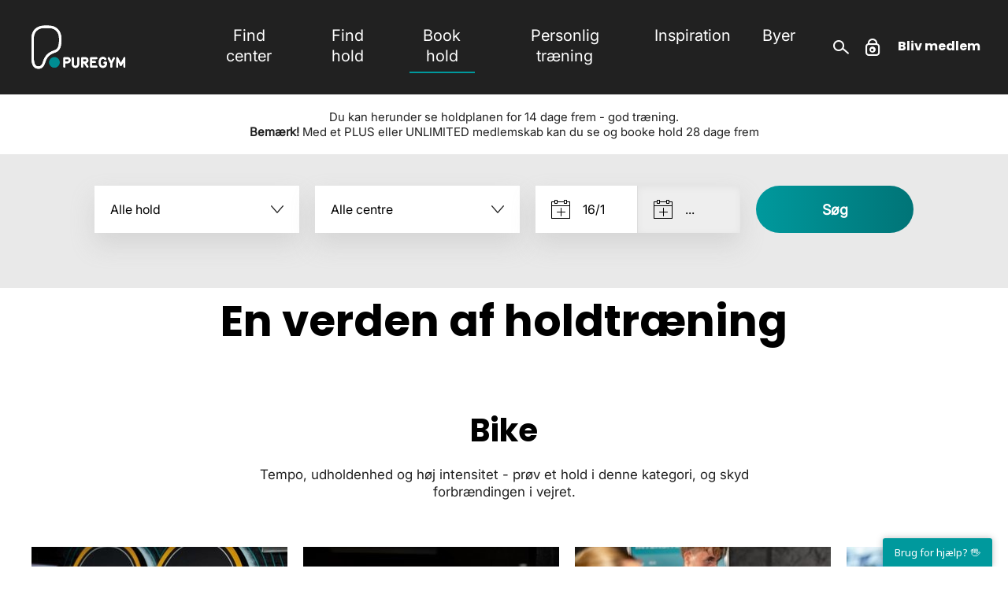

--- FILE ---
content_type: text/html; charset=UTF-8
request_url: https://www.puregym.dk/holdtraening?activity=23
body_size: 12514
content:
    <!DOCTYPE html>
  <html lang="da" dir="ltr" prefix="og: https://ogp.me/ns#">
    <head>
      <meta charset="utf-8" />
<script src="https://policy.app.cookieinformation.com/uc.js" data-culture="DA" id="CookieConsent" data-gcm-version="false"></script>
<link rel="canonical" href="https://www.puregym.dk/holdtraening" />
<link rel="alternate" hreflang="da-dk" href="https://www.puregym.dk/hold" />
<link rel="alternate" hreflang="en-gb" href="https://www.puregym.com/classes/categories/" />
<link rel="alternate" hreflang="en-ch" href="https://puregym.swiss/en/live-groupfitness.html" />
<link rel="alternate" hreflang="de-ch" href="https://puregym.swiss/live-groupfitness.html" />
<link rel="alternate" hreflang="fr-ch" href="https://puregym.swiss/fr/live-groupfitness.html" />
<link rel="alternate" hreflang="it-ch" href="https://puregym.swiss/it/live-groupfitness.html" />
<link rel="alternate" hreflang="de-de" href="https://puregym.swiss/live-groupfitness.html" />
<link rel="alternate" hreflang="en-us" href="https://www.puregym.com/us/fitness-classes" />
<link rel="alternate" hreflang="ar-sa" href="https://ksa.puregymarabia.com/en-gb/fitness-classes/" />
<meta name="title" content="Find hold her - Kom med på en holdtime i dag - PureGym | PureGym" />
<meta name="Generator" content="Drupal 9 (https://www.drupal.org)" />
<meta name="MobileOptimized" content="width" />
<meta name="HandheldFriendly" content="true" />
<meta name="viewport" content="width=device-width, initial-scale=1.0" />
<script data-cfasync="false" type="text/javascript" id="vwoCode">window._vwo_code || (function () {
      var account_id=765289, 
      version=2.1,
      settings_tolerance=2000,
      hide_element='body',
      hide_element_style='opacity:0 !important;filter:alpha(opacity=0) !important;background:none !important',
      /* DO NOT EDIT BELOW THIS LINE */
      f=false,w=window,d=document,v=d.querySelector('#vwoCode'),cK='_vwo_'+account_id+'_settings',cc={};try{var c=JSON.parse(localStorage.getItem('_vwo_'+account_id+'_config'));cc=c&&typeof c==='object'?c:{}}catch(e){}var stT=cc.stT==='session'?w.sessionStorage:w.localStorage;code={use_existing_jquery:function(){return typeof use_existing_jquery!=='undefined'?use_existing_jquery:undefined},library_tolerance:function(){return typeof library_tolerance!=='undefined'?library_tolerance:undefined},settings_tolerance:function(){return cc.sT||settings_tolerance},hide_element_style:function(){return'{'+(cc.hES||hide_element_style)+'}'},hide_element:function(){if(performance.getEntriesByName('first-contentful-paint')[0]){return''}return typeof cc.hE==='string'?cc.hE:hide_element},getVersion:function(){return version},finish:function(e){if(!f){f=true;var t=d.getElementById('_vis_opt_path_hides');if(t)t.parentNode.removeChild(t);if(e)(new Image).src='https://dev.visualwebsiteoptimizer.com/ee.gif?a='+account_id+e}},finished:function(){return f},addScript:function(e){var t=d.createElement('script');t.type='text/javascript';if(e.src){t.src=e.src}else{t.text=e.text}d.getElementsByTagName('head')[0].appendChild(t)},load:function(e,t){var i=this.getSettings(),n=d.createElement('script'),r=this;t=t||{};if(i){n.textContent=i;d.getElementsByTagName('head')[0].appendChild(n);if(!w.VWO||VWO.caE){stT.removeItem(cK);r.load(e)}}else{var o=new XMLHttpRequest;o.open('GET',e,true);o.withCredentials=!t.dSC;o.responseType=t.responseType||'text';o.onload=function(){if(t.onloadCb){return t.onloadCb(o,e)}if(o.status===200){_vwo_code.addScript({text:o.responseText})}else{_vwo_code.finish('&e=loading_failure:'+e)}};o.onerror=function(){if(t.onerrorCb){return t.onerrorCb(e)}_vwo_code.finish('&e=loading_failure:'+e)};o.send()}},getSettings:function(){try{var e=stT.getItem(cK);if(!e){return}e=JSON.parse(e);if(Date.now()>e.e){stT.removeItem(cK);return}return e.s}catch(e){return}},init:function(){if(d.URL.indexOf('__vwo_disable__')>-1)return;var e=this.settings_tolerance();w._vwo_settings_timer=setTimeout(function(){_vwo_code.finish();stT.removeItem(cK)},e);var t;if(this.hide_element()!=='body'){t=d.createElement('style');var i=this.hide_element(),n=i?i+this.hide_element_style():'',r=d.getElementsByTagName('head')[0];t.setAttribute('id','_vis_opt_path_hides');v&&t.setAttribute('nonce',v.nonce);t.setAttribute('type','text/css');if(t.styleSheet)t.styleSheet.cssText=n;else t.appendChild(d.createTextNode(n));r.appendChild(t)}else{t=d.getElementsByTagName('head')[0];var n=d.createElement('div');n.style.cssText='z-index: 2147483647 !important;position: fixed !important;left: 0 !important;top: 0 !important;width: 100% !important;height: 100% !important;background: white !important;';n.setAttribute('id','_vis_opt_path_hides');n.classList.add('_vis_hide_layer');t.parentNode.insertBefore(n,t.nextSibling)}var o='https://dev.visualwebsiteoptimizer.com/j.php?a='+account_id+'&u='+encodeURIComponent(d.URL)+'&vn='+version;if(w.location.search.indexOf('_vwo_xhr')!==-1){this.addScript({src:o})}else{this.load(o+'&x=true')}}};w._vwo_code=code;code.init();})()</script>
<link rel="icon" href="/core/misc/favicon.ico" type="image/vnd.microsoft.icon" />

      <title>Find hold her - Kom med på en holdtime i dag - PureGym | PureGym</title>
      <link rel="stylesheet" media="all" href="/files/css/optimized/css_6wZhoVQCfYBn4aBt5Wku8rjQkurXBn_ZNC0dugK88MA.6LZkxwxDz1QeqcRg0CMJ0yTb3yl4x8K2I_GBGbCpGaA.css?t8wo9a" />
<link rel="stylesheet" media="all" href="/files/css/optimized/css_UHUBDFQ22EKteBRxed87bIsdNVHHXKoTWbqpW2YJ0bQ.l_5ZkiCBh5EcPa_3_oVW7iVMoKNAq5rw47oEzn5A4uM.css?t8wo9a" />
<link rel="stylesheet" media="all" href="/files/css/optimized/css_tinvMA5oOo7wMrS0Ukydw4Zt3VFjw_qcQ9yrVLe5t8M.-86xJfTBOGF2PPhA5-QucdHXj2AKmgngTwNxV-7S_Bk.css?t8wo9a" />
<link rel="stylesheet" media="all" href="/files/css/optimized/css_wAeNiRnlzK5z1xiUqr-ql5KEFTUo0n8cn9djkvu5MTo.x5nsh_uKblK9k6iDq9xx7vDex30jZc5ML0YXij4JCf0.css?t8wo9a" />
<link rel="stylesheet" media="all" href="/files/css/optimized/css_Mgrwwg3JV7gCKS-ONYCgOKSct78orOnsc_JPc2-FYBA.xXMNGfQ_Fg-qR68p9-HcK6_Dk751qnHSHck8d1oYM8A.css?t8wo9a" />
<link rel="stylesheet" media="all" href="/files/css/optimized/css_QHC_X33H65-Lv5r4a5u7tCkJexNprXKhFH1hg4g12NA.oGRZYK3hUnYKbO_AsDc2qVZcCaRslLLdOeVNpYW94w0.css?t8wo9a" />
<link rel="stylesheet" media="all" href="/files/css/optimized/css_RQUM7dOE7DXud6gwWB9UQRvtTvohAAbwbLQuO6rtdRI.8xdGy7dXc6zJNYRxgF4k0vgBhKloby5N-_V1MMOlg8A.css?t8wo9a" />
<link rel="stylesheet" media="all" href="/files/css/optimized/css_l037uX33jfCDLKMVc0Fzl-QBooMY8O-m5ojOTN24S9E.FEwrmWV0ovFgA4SIWN6G3FrTSG-0_hSl1aedE0CG52M.css?t8wo9a" />
<link rel="stylesheet" media="all" href="/files/css/optimized/css_OnPESBZEjXYHYw9_GxXjQS9ncuF01wohF_sY7yyXpYw.UlHsmm1_nMVLIFNj1w6zi_Z1F_jgKzrgToXJz1-Qgig.css?t8wo9a" />
<link rel="stylesheet" media="all" href="/files/css/optimized/css_FgNKnn7bC9hlvhrNkFPNP7kTHDeFJtTwES3_Cziw4sw.NegrY1KQZCBYOWf1xFStGFkaJwbmNTZOwWLcjj0G6uA.css?t8wo9a" />
<link rel="stylesheet" media="all" href="/files/css/optimized/css_dM-1k9SCcWKKnV73yKILz2LhE-nn1VJqZaUCU85Je_k.Sk-ip5PYfIjxUJ83DbxAtt7sIYi2qRj5I2X4c7e8Vm0.css?t8wo9a" />
<link rel="stylesheet" media="all" href="/files/css/optimized/css_ScGejetPTOAAe5M69uKc_OjRT9zpxmsotZtCqpAYi18.kpMc62oK0cmz6PxvM1ud_W8MfI7jbwibsQJBwUKnj6o.css?t8wo9a" />
<link rel="stylesheet" media="all" href="/files/css/optimized/css_1426UanKIzJhWKWnlVVwGPFzNh8buiME-7Zr08zQk8w.TZ3jD0TRVRE7BeJn7es_U0M5wgsCE1s3uVTivjLx8GE.css?t8wo9a" />
<link rel="stylesheet" media="all" href="/files/css/optimized/css_0LfMuMXXqFBmJzQjn4ZtYb8xAdBUMJyxF2jlNr1Aew4.CsAauDK4Ec3C392vKLovHuPvO7ZIbLrrQkIm_ece5iU.css?t8wo9a" />
<link rel="stylesheet" media="all" href="/files/css/optimized/css_Oqpjy31LAQxB52n58uaYAVJoBH6sGkBy-_MN8akISXg.KZBkzzAnxe-rSrbfNF3hMC36Vi24PspRllNxk4SA9Ww.css?t8wo9a" />
<link rel="stylesheet" media="all" href="/files/css/optimized/css_7hxYjxiSySIu9JM4sNJbmbbhQCBN41LSI5UNQTDZ-Gk.C2HgH6D6AuujxqB0Qn3fKmz5jAFyeyeWMJsrWwBfrHA.css?t8wo9a" />
<link rel="stylesheet" media="all" href="/files/css/optimized/css_ZnZb6YIVVLN7rBr0cwFC-yKxpn0BGag06viZl3xz7NI.J5dXbEp0FdeI9vFWLB7NlmW7H21ZmQ01zC5s8ThCvvM.css?t8wo9a" />
<link rel="stylesheet" media="all" href="/files/css/optimized/css_-Occs7Ein1M1-5xvUJKZGZKi9QDA2vohu2O0NVM_bgY.2mNgp1qsab5wdrSlpKLQv707xKZ0u6LnqctpgDVxkVk.css?t8wo9a" />
<link rel="stylesheet" media="all" href="/files/css/optimized/css_LvEtqb-qcTRSAy4K1GaPmdgKQXnjd9S_mB83HfhZacM.0Qb5zpcCHmzpoF5ZOnDsfklWZn6rg3JsnrG0c7cJ-44.css?t8wo9a" />
<link rel="stylesheet" media="all" href="/files/css/optimized/css_3blHz2ZBEb36A807qgfkxI89yhZZkRfooCfyl_8zzrk.bFfU211E5qac7Bjv82I8eMQ7MYWvG02ELtcfvOnvbrU.css?t8wo9a" />
<link rel="stylesheet" media="all" href="/files/css/optimized/css_Y7ZJXnEdrNwbxKfGsDp32Eb-a9Sc7bLnbJJDnJ7O0nE.oPtwpbQWbqve810q3XvNBARqjZIzkEa_eQhAIdbY8hI.css?t8wo9a" />
<link rel="stylesheet" media="all" href="/files/css/optimized/css_jQbB89pYM41ogjemlYp7deWmVlPQjMOBSi0Oda3bVkM.HkEk6qeEy792tdB91rdUv992VzUoiQH9eXdl9uUBxSI.css?t8wo9a" />
<link rel="stylesheet" media="all" href="/files/css/optimized/css_s5X7WW7Sw2lBF5sG0eRKII1fdntZtjZZyOeiVLwnQA4.L03CkSlkkdUq2WU8Mmji-Tvh4Q_EOQ703tRu_EnID3U.css?t8wo9a" />
<link rel="stylesheet" media="print" href="/files/css/optimized/css_QepDhUdBh_LahQNnojhiVJbMcoHEjMs_H3ucDQUh1Ww.WsQLv7PvyH8lj2RepepwnzNxcoBsXBSMXsilt6Ty-dg.css?t8wo9a" />
<link rel="stylesheet" media="all" href="/files/css/optimized/css_IzePezusdcQfor528Zd90u9b_-sOM0RZ9C31QklGGi4.mnKAk4O75PvWO48XXKVZDCqacv7uC93q1dGfp3-knPc.css?t8wo9a" />
<link rel="stylesheet" media="all" href="/files/css/optimized/css_xX8djBZRjWmta6v0TEcEst4F0yPfS5mvqu-ik0vwgqU.ynQ6Y-klnrCygMCgqPPoyxV-lIrPMQ8-JLz_yad6_Ys.css?t8wo9a" />
<link rel="stylesheet" media="all" href="/files/css/optimized/css_hXwNU1ikXN2LaKbN5FaiXml5bJeX7D8m95kc6vdX-Yc.aqAwEwKYZGPpjtGMCq8V7Huj-X8yt0s3wXhZMdJ8J4Q.css?t8wo9a" />

      
                      <script src="https://cdn.trackjs.com/agent/v3/latest/t.js"></script>
        <script>
          window.TrackJS && TrackJS.install({
            token: "4ffa84669f8d4546abdd09e23c50591c",
            application: "production"
          });
        </script>
            <!-- Google Tag Manager -->
<script>(function(w,d,s,l,i){w[l]=w[l]||[];w[l].push({'gtm.start':
new Date().getTime(),event:'gtm.js'});var f=d.getElementsByTagName(s)[0],
j=d.createElement(s),dl=l!='dataLayer'?'&l='+l:'';j.async=true;j.src=
'https://www.googletagmanager.com/gtm.js?id='+i+dl;f.parentNode.insertBefore(j,f);
})(window,document,'script','dataLayer','GTM-TTZFX2L');</script>
<!-- End Google Tag Manager -->
      
      <link rel="apple-touch-icon" sizes="180x180" href="https://www.puregym.dk/themes/custom/fw/img/favicons/apple-touch-icon.png">
      <link rel="icon" type="image/png" sizes="16x16" href="https://www.puregym.dk/themes/custom/fw/img/favicons/favicon-16x16.png">
      <link rel="icon" type="image/png" sizes="32x32" href="https://www.puregym.dk/themes/custom/fw/img/favicons/favicon-32x32.png">
      <link rel="manifest" href="https://www.puregym.dk/themes/custom/fw/img/favicons/site.webmanifest">
      <link rel="mask-icon" href="https://www.puregym.dk/themes/custom/fw/img/favicons/safari-pinned-tab.svg" color="#5bbad5">
      <link rel="shortcut icon" href="https://www.puregym.dk/themes/custom/fw/img/favicons/favicon.ico">
      <meta name="msapplication-TileColor" content="#EC6730">
      <meta name="msapplication-TileImage" content="https://www.puregym.dk/themes/custom/fw/img/favicons/mstile-150x150.png">
      <meta name="msapplication-config" content="https://www.puregym.dk/themes/custom/fw/img/favicons/browserconfig.xml">
      <meta name="theme-color" content="#333">
    </head>
    <body>
      <!-- Google Tag Manager (noscript) -->
<noscript><iframe src=https://www.googletagmanager.com/ns.html?id=GTM-TTZFX2L
height="0" width="0" style="display:none;visibility:hidden"></iframe></noscript>
<!-- End Google Tag Manager (noscript) -->
            <a href="#main-content" class="visually-hidden focusable">
        Gå til hovedindhold
      </a>
      
        <div class="dialog-off-canvas-main-canvas" data-off-canvas-main-canvas>
    
<div class="layout">
      <div class="layout__top">
      <header class="header js-header  ">
                    <div class="header__body">
  <a class="header__logo" href="https://www.puregym.dk/"></a>
      <a href="/buy_membership/step1" class="header__button header__button--signup mobile__header__button--signup">Bliv medlem</a>
    <button class="header__menu-toggle js-header-menu-toggle">
    <span></span>
    <span></span>
    <span></span>
  </button>
  <div class="header__right">
          <div class="header__search-toggle js-header__search-toggle"></div>
        <button class="header__login js-header-login"></button>      </div>
  <div class="header__menu">
    <ul class="header__menu__items">
              <li class="header__menu__item"><a href="/find-center" class="header__menu__link" data-drupal-link-system-path="find-center">Find center</a></li>
              <li class="header__menu__item"><a href="/hold" class="header__menu__link" data-drupal-link-system-path="hold">Find hold</a></li>
              <li class="header__menu__item is-selected"><a href="/holdtraening" class="header__menu__link" data-drupal-link-system-path="holdtraening">Book hold</a></li>
              <li class="header__menu__item"><a href="/personlig-traening" class="header__menu__link" data-drupal-link-system-path="personlig-traening">Personlig træning</a></li>
              <li class="header__menu__item"><a href="/inspiration" class="header__menu__link" data-drupal-link-system-path="inspiration">Inspiration</a></li>
              <li class="header__menu__item header__menu__item--hide-desktop"><a href="/fitness-app" class="header__menu__link" data-drupal-link-system-path="fitness-app">Vores App</a></li>
              <li class="header__menu__item"><a href="/find-center/byer" class="header__menu__link" data-drupal-link-system-path="find-center/byer">Byer</a></li>
          </ul>
    <div class="header__search header__search--mobile">
      <div class="header__search__container">
        <div class="header__search__inner">
          <div id="cludo-search-form">
            <form class="search-form-header header__search__form" data-drupal-selector="search-form-header" action="/holdtraening?activity=23" method="post" id="search-form-header" accept-charset="UTF-8">
  




<div class="js-form-item form-item js-form-type-textfield form-item-query js-form-item-query form-no-label">
        <input placeholder="Søg" class="header__search__input form-text required" data-drupal-selector="edit-query" type="text" id="edit-query" name="query" value="" size="60" maxlength="128" required="required" aria-required="true" />

        </div>
<input class="header__search__button button js-form-submit form-submit" data-drupal-selector="edit-submit" type="submit" id="edit-submit" name="op" value="Søg" />
<input autocomplete="off" data-drupal-selector="form-7pgk4zjbrdgp-ko1-5c09hw84kr-onvmswfatywlyiw" type="hidden" name="form_build_id" value="form-7PGk4ZJbrdgP-KO1_5C09HW84kR-OnVmsWFATyWLYIw" />
<input data-drupal-selector="edit-search-form-header" type="hidden" name="form_id" value="search_form_header" />

</form>

          </div>
        </div>
      </div>
    </div>
    <div class="header__menu__buttons">
      <a href="/buy_membership/step1" class="header__menu__button header__menu__button--signup">Bliv medlem</a>
              <a class="header__menu__button header__menu__button--login js-header-login">Login</a>
                          <a href="https://mit.puregym.dk" class="header__menu__button header__menu__button--profile">Mit PureGym</a>
          </div>
    <div class="header__menu__info">
      <div class="header__menu__info__item">
        <p>Torveporten 2<br> 2500 Valby</p>
      </div>
      <div class="header__menu__info__item">
        <p>CVR. 25652991 <br></p>
      </div>
    </div>
  </div>
</div>
<div class="header__search header__search--desktop js-header__search">
  <div class="header__search__container">
    <div class="header__search__inner">
      <div class="header__search__close js-header__search-close"></div>
      <div class="cludo-search-form">
        <form class="search-form-header header__search__form" data-drupal-selector="search-form-header" action="/holdtraening?activity=23" method="post" id="search-form-header" accept-charset="UTF-8">
  




<div class="js-form-item form-item js-form-type-textfield form-item-query js-form-item-query form-no-label">
        <input placeholder="Søg" class="header__search__input form-text required" data-drupal-selector="edit-query" type="text" id="edit-query" name="query" value="" size="60" maxlength="128" required="required" aria-required="true" />

        </div>
<input class="header__search__button button js-form-submit form-submit" data-drupal-selector="edit-submit" type="submit" id="edit-submit" name="op" value="Søg" />
<input autocomplete="off" data-drupal-selector="form-7pgk4zjbrdgp-ko1-5c09hw84kr-onvmswfatywlyiw" type="hidden" name="form_build_id" value="form-7PGk4ZJbrdgP-KO1_5C09HW84kR-OnVmsWFATyWLYIw" />
<input data-drupal-selector="edit-search-form-header" type="hidden" name="form_id" value="search_form_header" />

</form>

      </div>
    </div>
  </div>
</div>


              </header>
    </div>
  
  <div class="layout__middle">
          <div class="block-region-main"><div data-drupal-messages-fallback class="hidden"></div>
<div>
  
    
        <div class="block-region-main"><div>
  
    
      <p><strong><strong>&nbsp;</strong></strong></p><p align="center">Du kan herunder se holdplanen for 14 dage frem - god træning.<br><strong>Bemærk!</strong> Med et PLUS eller UNLIMITED medlemskab kan du se og booke hold 28 dage frem<br>&nbsp;</p>

  </div>
<div>
  
    
      <div id="finder"
  data-options="/api/get_activities"
  data-bookmarks="/api/get_bookmarks"
  data-user_search_range="/api/get_user_search_params"
  data-save_bookmark="/api/save_bookmark"
  data-remove_bookmark="/api/remove_bookmark"
  data-search="/api/search_activities"
  data-book_activity="/api/book_activity"
  data-unbook_activity="/api/unbook_activity"
>
</div>
  </div>
</div>

  <div class="layout__segment layout__segment--huge">
    <div class="block-region-white-huge-1"><div>
  
    
      <h1 class="heading heading--2 layout__unit">En verden af holdtræning</h1>
  </div>
<div>
  
    
      <div class="section-heading">
    <h2 class="section-heading__title">Bike</h2>  <p class="section-heading__text">Tempo, udholdenhed og høj intensitet - prøv et hold i denne kategori, og skyd forbrændingen i vejret.</p>  </div>

  </div>
<div>
  
    
      <div class="js-event-context">
  <div class="slider slider--pagination slider--teaser js-slider" data-component="Slider">
    <span class="slider__arrow slider__arrow--previous js-slider-previous"></span>
    <span class="slider__arrow slider__arrow--next js-slider-next"></span>
    <div class="slider__body js-slider-body">
      <div class="slider__items js-slider-items">
                          <div class="slider__item js-slider-item">
            <div class="teaser js-teaser teaser--1 teaser--blue ">
              <a href="/holdtraening/bike/bike-power" class="teaser__body">
                <div class="teaser__image" style="background-image: url('https://mit.puregym.dk/media/FPGG/Bike/Slider1.jpg')"></div>
                <div class="teaser__content">
                  <div class="teaser__bottom">
                    <p class="teaser__read-more">Læs mere</p>
                  </div>
                </div>
              </a>
              <div class="teaser__footer">
                <p class="teaser__footer__title">Bike Power</p>
                <div class="teaser__footer__bottom">
                  <a href="/holdtraening?activity=34941" class="button button--small button--black button--outline">
                    <span class="button__text">Tilmeld</span>
                  </a>
                                      <p class="teaser__footer__bottom__suffix">69 centre</p>
                                  </div>
              </div>
            </div>
          </div>
                            <div class="slider__item js-slider-item">
            <div class="teaser js-teaser teaser--2 teaser--blue ">
              <a href="/holdtraening/bike/bike-standard" class="teaser__body">
                <div class="teaser__image" style="background-image: url('https://mit.puregym.dk/media/FPGG/Bike/Slider4.jpg')"></div>
                <div class="teaser__content">
                  <div class="teaser__bottom">
                    <p class="teaser__read-more">Læs mere</p>
                  </div>
                </div>
              </a>
              <div class="teaser__footer">
                <p class="teaser__footer__title">Bike Standard</p>
                <div class="teaser__footer__bottom">
                  <a href="/holdtraening?activity=23742" class="button button--small button--black button--outline">
                    <span class="button__text">Tilmeld</span>
                  </a>
                                      <p class="teaser__footer__bottom__suffix">67 centre</p>
                                  </div>
              </div>
            </div>
          </div>
                            <div class="slider__item js-slider-item">
            <div class="teaser js-teaser teaser--3 teaser--blue ">
              <a href="/holdtraening/bike/bike-event" class="teaser__body">
                <div class="teaser__image" style="background-image: url('https://mit.puregym.dk/media/FPGG/Bike/Slider3.jpg')"></div>
                <div class="teaser__content">
                  <div class="teaser__bottom">
                    <p class="teaser__read-more">Læs mere</p>
                  </div>
                </div>
              </a>
              <div class="teaser__footer">
                <p class="teaser__footer__title">Bike – Event</p>
                <div class="teaser__footer__bottom">
                  <a href="/holdtraening?activity=37742" class="button button--small button--black button--outline">
                    <span class="button__text">Tilmeld</span>
                  </a>
                                      <p class="teaser__footer__bottom__suffix">10 centre</p>
                                  </div>
              </div>
            </div>
          </div>
                            <div class="slider__item js-slider-item">
            <div class="teaser js-teaser teaser--4 teaser--blue ">
              <a href="/holdtraening/bike/hold-intro-bike" class="teaser__body">
                <div class="teaser__image" style="background-image: url('https://mit.puregym.dk/media/FPGG/Bike/Slider2.jpg')"></div>
                <div class="teaser__content">
                  <div class="teaser__bottom">
                    <p class="teaser__read-more">Læs mere</p>
                  </div>
                </div>
              </a>
              <div class="teaser__footer">
                <p class="teaser__footer__title">Hold Intro: Bike</p>
                <div class="teaser__footer__bottom">
                  <a href="/holdtraening?activity=41341" class="button button--small button--black button--outline">
                    <span class="button__text">Tilmeld</span>
                  </a>
                                      <p class="teaser__footer__bottom__suffix">2 centre</p>
                                  </div>
              </div>
            </div>
          </div>
                        </div>
      <div class="slider__pagination js-slider-pagination"></div>
    </div>
  </div>
</div>

  </div>
<div>
  
    
      <div class="section-heading">
    <h2 class="section-heading__title">Yoga &amp; Pilates</h2>  <p class="section-heading__text">Balance, smidighed og indre ro - vælg et hold fra denne kategori, og træn både krop og sind. </p>  </div>

  </div>
<div>
  
    
      <div class="js-event-context">
  <div class="slider slider--pagination slider--teaser js-slider" data-component="Slider">
    <span class="slider__arrow slider__arrow--previous js-slider-previous"></span>
    <span class="slider__arrow slider__arrow--next js-slider-next"></span>
    <div class="slider__body js-slider-body">
      <div class="slider__items js-slider-items">
                          <div class="slider__item js-slider-item">
            <div class="teaser js-teaser teaser--1 teaser--purple ">
              <a href="/holdtraening/yoga-%26-pilates/pilates" class="teaser__body">
                <div class="teaser__image" style="background-image: url('https://mit.puregym.dk/media/FPGG/YogaPilates/Pilates/Slider1.jpg')"></div>
                <div class="teaser__content">
                  <div class="teaser__bottom">
                    <p class="teaser__read-more">Læs mere</p>
                  </div>
                </div>
              </a>
              <div class="teaser__footer">
                <p class="teaser__footer__title">Pilates</p>
                <div class="teaser__footer__bottom">
                  <a href="/holdtraening?activity=55" class="button button--small button--black button--outline">
                    <span class="button__text">Tilmeld</span>
                  </a>
                                      <p class="teaser__footer__bottom__suffix">48 centre</p>
                                  </div>
              </div>
            </div>
          </div>
                            <div class="slider__item js-slider-item">
            <div class="teaser js-teaser teaser--2 teaser--purple ">
              <a href="/holdtraening/yoga-%26-pilates/reformer-pilates-50kr" class="teaser__body">
                <div class="teaser__image" style="background-image: url('https://mit.puregym.dk/media/holdtraening/2025/Reformer-pilates-puregym-slider.jpg')"></div>
                <div class="teaser__content">
                  <div class="teaser__bottom">
                    <p class="teaser__read-more">Læs mere</p>
                  </div>
                </div>
              </a>
              <div class="teaser__footer">
                <p class="teaser__footer__title">Reformer - Pilates (+50kr)</p>
                <div class="teaser__footer__bottom">
                  <a href="/holdtraening?activity=49341" class="button button--small button--black button--outline">
                    <span class="button__text">Tilmeld</span>
                  </a>
                                      <p class="teaser__footer__bottom__suffix">6 centre</p>
                                  </div>
              </div>
            </div>
          </div>
                            <div class="slider__item js-slider-item">
            <div class="teaser js-teaser teaser--3 teaser--purple ">
              <a href="/holdtraening/yoga-%26-pilates/yang-yoga" class="teaser__body">
                <div class="teaser__image" style="background-image: url('https://mit.puregym.dk/media/FPGG/YogaPilates/YangYoga/Slider3.jpg')"></div>
                <div class="teaser__content">
                  <div class="teaser__bottom">
                    <p class="teaser__read-more">Læs mere</p>
                  </div>
                </div>
              </a>
              <div class="teaser__footer">
                <p class="teaser__footer__title">Yang Yoga</p>
                <div class="teaser__footer__bottom">
                  <a href="/holdtraening?activity=46741" class="button button--small button--black button--outline">
                    <span class="button__text">Tilmeld</span>
                  </a>
                                      <p class="teaser__footer__bottom__suffix">63 centre</p>
                                  </div>
              </div>
            </div>
          </div>
                            <div class="slider__item js-slider-item">
            <div class="teaser js-teaser teaser--4 teaser--purple ">
              <a href="/holdtraening/yoga-%26-pilates/yin-yoga" class="teaser__body">
                <div class="teaser__image" style="background-image: url('https://mit.puregym.dk/media/FPGG/YogaPilates/YinYoga/Slider2.jpg')"></div>
                <div class="teaser__content">
                  <div class="teaser__bottom">
                    <p class="teaser__read-more">Læs mere</p>
                  </div>
                </div>
              </a>
              <div class="teaser__footer">
                <p class="teaser__footer__title">Yin Yoga</p>
                <div class="teaser__footer__bottom">
                  <a href="/holdtraening?activity=45541" class="button button--small button--black button--outline">
                    <span class="button__text">Tilmeld</span>
                  </a>
                                      <p class="teaser__footer__bottom__suffix">51 centre</p>
                                  </div>
              </div>
            </div>
          </div>
                            <div class="slider__item js-slider-item">
            <div class="teaser js-teaser teaser--5 teaser--purple ">
              <a href="/holdtraening/yoga-%26-pilates/bodybalance" class="teaser__body">
                <div class="teaser__image" style="background-image: url('https://mit.puregym.dk/media/holdtraening/Hold-2023/SLider/BODYBALANCE2.jpg')"></div>
                <div class="teaser__content">
                  <div class="teaser__bottom">
                    <p class="teaser__read-more">Læs mere</p>
                  </div>
                </div>
              </a>
              <div class="teaser__footer">
                <p class="teaser__footer__title">BodyBalance</p>
                <div class="teaser__footer__bottom">
                  <a href="/holdtraening?activity=37941" class="button button--small button--black button--outline">
                    <span class="button__text">Tilmeld</span>
                  </a>
                                      <p class="teaser__footer__bottom__suffix">4 centre</p>
                                  </div>
              </div>
            </div>
          </div>
                            <div class="slider__item js-slider-item">
            <div class="teaser js-teaser teaser--6 teaser--purple ">
              <a href="/holdtraening/yoga-%26-pilates/bodybalance-release" class="teaser__body">
                <div class="teaser__image" style="background-image: url('https://mit.puregym.dk/media/holdtraening/Hold-2023/SLider/BODYBALANCE2.jpg')"></div>
                <div class="teaser__content">
                  <div class="teaser__bottom">
                    <p class="teaser__read-more">Læs mere</p>
                  </div>
                </div>
              </a>
              <div class="teaser__footer">
                <p class="teaser__footer__title">BodyBalance Release</p>
                <div class="teaser__footer__bottom">
                  <a href="/holdtraening?activity=38141" class="button button--small button--black button--outline">
                    <span class="button__text">Tilmeld</span>
                  </a>
                                      <p class="teaser__footer__bottom__suffix">1 center</p>
                                  </div>
              </div>
            </div>
          </div>
                            <div class="slider__item js-slider-item">
            <div class="teaser js-teaser teaser--7 teaser--purple ">
              <a href="/holdtraening/yoga-%26-pilates/pilates-heat-wave" class="teaser__body">
                <div class="teaser__image" style="background-image: url('https://mit.puregym.dk/media/FPGG/YogaPilates/Pilates-HeatWave/Slider4.jpg')"></div>
                <div class="teaser__content">
                  <div class="teaser__bottom">
                    <p class="teaser__read-more">Læs mere</p>
                  </div>
                </div>
              </a>
              <div class="teaser__footer">
                <p class="teaser__footer__title">Pilates (Heat Wave)</p>
                <div class="teaser__footer__bottom">
                  <a href="/holdtraening?activity=47941" class="button button--small button--black button--outline">
                    <span class="button__text">Tilmeld</span>
                  </a>
                                      <p class="teaser__footer__bottom__suffix">4 centre</p>
                                  </div>
              </div>
            </div>
          </div>
                            <div class="slider__item js-slider-item">
            <div class="teaser js-teaser teaser--8 teaser--purple ">
              <a href="/holdtraening/yoga-%26-pilates/reformer-power-50kr" class="teaser__body">
                <div class="teaser__image" style="background-image: url('https://mit.puregym.dk/media/holdtraening/2025/Reformer-power-puregym-slider.jpg')"></div>
                <div class="teaser__content">
                  <div class="teaser__bottom">
                    <p class="teaser__read-more">Læs mere</p>
                  </div>
                </div>
              </a>
              <div class="teaser__footer">
                <p class="teaser__footer__title">Reformer - Power (+50kr)</p>
                <div class="teaser__footer__bottom">
                  <a href="/holdtraening?activity=49141" class="button button--small button--black button--outline">
                    <span class="button__text">Tilmeld</span>
                  </a>
                                      <p class="teaser__footer__bottom__suffix">6 centre</p>
                                  </div>
              </div>
            </div>
          </div>
                            <div class="slider__item js-slider-item">
            <div class="teaser js-teaser teaser--9 teaser--purple ">
              <a href="/holdtraening/yoga-%26-pilates/reformer-intro" class="teaser__body">
                <div class="teaser__image" style="background-image: url('https://mit.puregym.dk/media/holdtraening/2025/Reformer-intro-puregym-slider.jpg')"></div>
                <div class="teaser__content">
                  <div class="teaser__bottom">
                    <p class="teaser__read-more">Læs mere</p>
                  </div>
                </div>
              </a>
              <div class="teaser__footer">
                <p class="teaser__footer__title">Reformer Intro</p>
                <div class="teaser__footer__bottom">
                  <a href="/holdtraening?activity=48741" class="button button--small button--black button--outline">
                    <span class="button__text">Tilmeld</span>
                  </a>
                                      <p class="teaser__footer__bottom__suffix">6 centre</p>
                                  </div>
              </div>
            </div>
          </div>
                            <div class="slider__item js-slider-item">
            <div class="teaser js-teaser teaser--10 teaser--purple ">
              <a href="/holdtraening/yoga-%26-pilates/yang-yoga-heat-wave" class="teaser__body">
                <div class="teaser__image" style="background-image: url('https://mit.puregym.dk/media/FPGG/YogaPilates/Yangyoga-heatwave/Slider5.jpg')"></div>
                <div class="teaser__content">
                  <div class="teaser__bottom">
                    <p class="teaser__read-more">Læs mere</p>
                  </div>
                </div>
              </a>
              <div class="teaser__footer">
                <p class="teaser__footer__title">Yang Yoga (Heat Wave)</p>
                <div class="teaser__footer__bottom">
                  <a href="/holdtraening?activity=46341" class="button button--small button--black button--outline">
                    <span class="button__text">Tilmeld</span>
                  </a>
                                      <p class="teaser__footer__bottom__suffix">5 centre</p>
                                  </div>
              </div>
            </div>
          </div>
                            <div class="slider__item js-slider-item">
            <div class="teaser js-teaser teaser--11 teaser--purple ">
              <a href="/holdtraening/yoga-%26-pilates/yin-yoga-heat-wave" class="teaser__body">
                <div class="teaser__image" style="background-image: url('https://mit.puregym.dk/media/FPGG/YogaPilates/YinYoga-heatwave/Slider6.jpg')"></div>
                <div class="teaser__content">
                  <div class="teaser__bottom">
                    <p class="teaser__read-more">Læs mere</p>
                  </div>
                </div>
              </a>
              <div class="teaser__footer">
                <p class="teaser__footer__title">Yin Yoga (Heat Wave)</p>
                <div class="teaser__footer__bottom">
                  <a href="/holdtraening?activity=46141" class="button button--small button--black button--outline">
                    <span class="button__text">Tilmeld</span>
                  </a>
                                      <p class="teaser__footer__bottom__suffix">5 centre</p>
                                  </div>
              </div>
            </div>
          </div>
                            <div class="slider__item js-slider-item">
            <div class="teaser js-teaser teaser--12 teaser--purple ">
              <a href="/holdtraening/yoga-%26-pilates/yoga-pilates-event" class="teaser__body">
                <div class="teaser__image" style="background-image: url('https://mit.puregym.dk/media/FPGG/YogaPilates/Event/Slider7.jpg')"></div>
                <div class="teaser__content">
                  <div class="teaser__bottom">
                    <p class="teaser__read-more">Læs mere</p>
                  </div>
                </div>
              </a>
              <div class="teaser__footer">
                <p class="teaser__footer__title">Yoga &amp; Pilates - Event</p>
                <div class="teaser__footer__bottom">
                  <a href="/holdtraening?activity=27741" class="button button--small button--black button--outline">
                    <span class="button__text">Tilmeld</span>
                  </a>
                                      <p class="teaser__footer__bottom__suffix">5 centre</p>
                                  </div>
              </div>
            </div>
          </div>
                        </div>
      <div class="slider__pagination js-slider-pagination"></div>
    </div>
  </div>
</div>

  </div>
<div>
  
    
      <div class="section-heading">
    <h2 class="section-heading__title">Styrke &amp; Funktionelt</h2>  <p class="section-heading__text">Styrke, power og viljestyrke - træn hele kroppen på et Styrke &amp; Funktionelt-hold, og få fornyet energi.</p>  </div>

  </div>
<div>
  
    
      <div class="js-event-context">
  <div class="slider slider--pagination slider--teaser js-slider" data-component="Slider">
    <span class="slider__arrow slider__arrow--previous js-slider-previous"></span>
    <span class="slider__arrow slider__arrow--next js-slider-next"></span>
    <div class="slider__body js-slider-body">
      <div class="slider__items js-slider-items">
                          <div class="slider__item js-slider-item">
            <div class="teaser js-teaser teaser--1 teaser--blue ">
              <a href="/holdtraening/styrke-%26-funktionelt/body-fit" class="teaser__body">
                <div class="teaser__image" style="background-image: url('https://mit.puregym.dk/media/FPGG/StyrkeFunktionelt/BodyFit/Slider.jpg')"></div>
                <div class="teaser__content">
                  <div class="teaser__bottom">
                    <p class="teaser__read-more">Læs mere</p>
                  </div>
                </div>
              </a>
              <div class="teaser__footer">
                <p class="teaser__footer__title">Body Fit</p>
                <div class="teaser__footer__bottom">
                  <a href="/holdtraening?activity=64" class="button button--small button--black button--outline">
                    <span class="button__text">Tilmeld</span>
                  </a>
                                      <p class="teaser__footer__bottom__suffix">33 centre</p>
                                  </div>
              </div>
            </div>
          </div>
                            <div class="slider__item js-slider-item">
            <div class="teaser js-teaser teaser--2 teaser--blue ">
              <a href="/holdtraening/styrke-%26-funktionelt/functional-training" class="teaser__body">
                <div class="teaser__image" style="background-image: url('https://mit.puregym.dk/media/FPGG/StyrkeFunktionelt/functionaltraining/Slider.jpg')"></div>
                <div class="teaser__content">
                  <div class="teaser__bottom">
                    <p class="teaser__read-more">Læs mere</p>
                  </div>
                </div>
              </a>
              <div class="teaser__footer">
                <p class="teaser__footer__title">Functional Training</p>
                <div class="teaser__footer__bottom">
                  <a href="/holdtraening?activity=35341" class="button button--small button--black button--outline">
                    <span class="button__text">Tilmeld</span>
                  </a>
                                      <p class="teaser__footer__bottom__suffix">59 centre</p>
                                  </div>
              </div>
            </div>
          </div>
                            <div class="slider__item js-slider-item">
            <div class="teaser js-teaser teaser--3 teaser--blue ">
              <a href="/holdtraening/styrke-%26-funktionelt/get-started-introhold" class="teaser__body">
                <div class="teaser__image" style="background-image: url('https://mit.puregym.dk/media/FPGG/StyrkeFunktionelt/Getstarted/Slider.jpg')"></div>
                <div class="teaser__content">
                  <div class="teaser__bottom">
                    <p class="teaser__read-more">Læs mere</p>
                  </div>
                </div>
              </a>
              <div class="teaser__footer">
                <p class="teaser__footer__title">Get Started - Introhold</p>
                <div class="teaser__footer__bottom">
                  <a href="/holdtraening?activity=45941" class="button button--small button--black button--outline">
                    <span class="button__text">Tilmeld</span>
                  </a>
                                      <p class="teaser__footer__bottom__suffix">84 centre</p>
                                  </div>
              </div>
            </div>
          </div>
                            <div class="slider__item js-slider-item">
            <div class="teaser js-teaser teaser--4 teaser--blue ">
              <a href="/holdtraening/styrke-%26-funktionelt/stram-op" class="teaser__body">
                <div class="teaser__image" style="background-image: url('https://mit.puregym.dk/media/FPGG/StyrkeFunktionelt/StramOp/Slider.jpg')"></div>
                <div class="teaser__content">
                  <div class="teaser__bottom">
                    <p class="teaser__read-more">Læs mere</p>
                  </div>
                </div>
              </a>
              <div class="teaser__footer">
                <p class="teaser__footer__title">Stram Op</p>
                <div class="teaser__footer__bottom">
                  <a href="/holdtraening?activity=131" class="button button--small button--black button--outline">
                    <span class="button__text">Tilmeld</span>
                  </a>
                                      <p class="teaser__footer__bottom__suffix">81 centre</p>
                                  </div>
              </div>
            </div>
          </div>
                            <div class="slider__item js-slider-item">
            <div class="teaser js-teaser teaser--5 teaser--blue ">
              <a href="/holdtraening/styrke-%26-funktionelt/bodyattack" class="teaser__body">
                <div class="teaser__image" style="background-image: url('https://mit.puregym.dk/media/holdtraening/Hold-2023/SLider/BODYATTACK-740x740px.jpg')"></div>
                <div class="teaser__content">
                  <div class="teaser__bottom">
                    <p class="teaser__read-more">Læs mere</p>
                  </div>
                </div>
              </a>
              <div class="teaser__footer">
                <p class="teaser__footer__title">BodyAttack</p>
                <div class="teaser__footer__bottom">
                  <a href="/holdtraening?activity=20941" class="button button--small button--black button--outline">
                    <span class="button__text">Tilmeld</span>
                  </a>
                                      <p class="teaser__footer__bottom__suffix">4 centre</p>
                                  </div>
              </div>
            </div>
          </div>
                            <div class="slider__item js-slider-item">
            <div class="teaser js-teaser teaser--6 teaser--blue ">
              <a href="/holdtraening/styrke-%26-funktionelt/bodyattack-release" class="teaser__body">
                <div class="teaser__image" style="background-image: url('https://mit.puregym.dk/media/holdtraening/Hold-2023/SLider/BODYATTACK-740x740px.jpg')"></div>
                <div class="teaser__content">
                  <div class="teaser__bottom">
                    <p class="teaser__read-more">Læs mere</p>
                  </div>
                </div>
              </a>
              <div class="teaser__footer">
                <p class="teaser__footer__title">BodyAttack Release</p>
                <div class="teaser__footer__bottom">
                  <a href="/holdtraening?activity=20942" class="button button--small button--black button--outline">
                    <span class="button__text">Tilmeld</span>
                  </a>
                                      <p class="teaser__footer__bottom__suffix">1 center</p>
                                  </div>
              </div>
            </div>
          </div>
                            <div class="slider__item js-slider-item">
            <div class="teaser js-teaser teaser--7 teaser--blue ">
              <a href="/holdtraening/styrke-%26-funktionelt/bodypump" class="teaser__body">
                <div class="teaser__image" style="background-image: url('https://mit.puregym.dk/media/holdtraening/Hold-2023/SLider/BODYPUMP-1-Brand-Image-Q4-2021.jpg')"></div>
                <div class="teaser__content">
                  <div class="teaser__bottom">
                    <p class="teaser__read-more">Læs mere</p>
                  </div>
                </div>
              </a>
              <div class="teaser__footer">
                <p class="teaser__footer__title">BodyPump</p>
                <div class="teaser__footer__bottom">
                  <a href="/holdtraening?activity=18342" class="button button--small button--black button--outline">
                    <span class="button__text">Tilmeld</span>
                  </a>
                                      <p class="teaser__footer__bottom__suffix">10 centre</p>
                                  </div>
              </div>
            </div>
          </div>
                            <div class="slider__item js-slider-item">
            <div class="teaser js-teaser teaser--8 teaser--blue ">
              <a href="/holdtraening/styrke-%26-funktionelt/bodypump-release" class="teaser__body">
                <div class="teaser__image" style="background-image: url('https://mit.puregym.dk/media/holdtraening/Hold-2023/SLider/BODYPUMP-1-Brand-Image-Q4-2021.jpg')"></div>
                <div class="teaser__content">
                  <div class="teaser__bottom">
                    <p class="teaser__read-more">Læs mere</p>
                  </div>
                </div>
              </a>
              <div class="teaser__footer">
                <p class="teaser__footer__title">BodyPump Release</p>
                <div class="teaser__footer__bottom">
                  <a href="/holdtraening?activity=19741" class="button button--small button--black button--outline">
                    <span class="button__text">Tilmeld</span>
                  </a>
                                      <p class="teaser__footer__bottom__suffix">2 centre</p>
                                  </div>
              </div>
            </div>
          </div>
                            <div class="slider__item js-slider-item">
            <div class="teaser js-teaser teaser--9 teaser--blue ">
              <a href="/holdtraening/styrke-%26-funktionelt/boksning" class="teaser__body">
                <div class="teaser__image" style="background-image: url('https://mit.puregym.dk/media/FPGG/StyrkeFunktionelt/Boksning/Slider.jpg')"></div>
                <div class="teaser__content">
                  <div class="teaser__bottom">
                    <p class="teaser__read-more">Læs mere</p>
                  </div>
                </div>
              </a>
              <div class="teaser__footer">
                <p class="teaser__footer__title">Boksning</p>
                <div class="teaser__footer__bottom">
                  <a href="/holdtraening?activity=38" class="button button--small button--black button--outline">
                    <span class="button__text">Tilmeld</span>
                  </a>
                                      <p class="teaser__footer__bottom__suffix">22 centre</p>
                                  </div>
              </div>
            </div>
          </div>
                            <div class="slider__item js-slider-item">
            <div class="teaser js-teaser teaser--10 teaser--blue ">
              <a href="/holdtraening/styrke-%26-funktionelt/core-glutes" class="teaser__body">
                <div class="teaser__image" style="background-image: url('https://mit.puregym.dk/media/FPGG/StyrkeFunktionelt/coreandglutes/Slider.jpg')"></div>
                <div class="teaser__content">
                  <div class="teaser__bottom">
                    <p class="teaser__read-more">Læs mere</p>
                  </div>
                </div>
              </a>
              <div class="teaser__footer">
                <p class="teaser__footer__title">Core &amp; Glutes</p>
                <div class="teaser__footer__bottom">
                  <a href="/holdtraening?activity=35141" class="button button--small button--black button--outline">
                    <span class="button__text">Tilmeld</span>
                  </a>
                                      <p class="teaser__footer__bottom__suffix">31 centre</p>
                                  </div>
              </div>
            </div>
          </div>
                            <div class="slider__item js-slider-item">
            <div class="teaser js-teaser teaser--11 teaser--blue ">
              <a href="/holdtraening/styrke-%26-funktionelt/cross" class="teaser__body">
                <div class="teaser__image" style="background-image: url('https://mit.puregym.dk/media/FPGG/StyrkeFunktionelt/Cross/Slider.jpg')"></div>
                <div class="teaser__content">
                  <div class="teaser__bottom">
                    <p class="teaser__read-more">Læs mere</p>
                  </div>
                </div>
              </a>
              <div class="teaser__footer">
                <p class="teaser__footer__title">Cross</p>
                <div class="teaser__footer__bottom">
                  <a href="/holdtraening?activity=20146" class="button button--small button--black button--outline">
                    <span class="button__text">Tilmeld</span>
                  </a>
                                      <p class="teaser__footer__bottom__suffix">6 centre</p>
                                  </div>
              </div>
            </div>
          </div>
                            <div class="slider__item js-slider-item">
            <div class="teaser js-teaser teaser--12 teaser--blue ">
              <a href="/holdtraening/styrke-%26-funktionelt/functional-express" class="teaser__body">
                <div class="teaser__image" style="background-image: url('https://mit.puregym.dk/media/holdtraening/2025/functional-express-hold-puregym-slider.jpg')"></div>
                <div class="teaser__content">
                  <div class="teaser__bottom">
                    <p class="teaser__read-more">Læs mere</p>
                  </div>
                </div>
              </a>
              <div class="teaser__footer">
                <p class="teaser__footer__title">Functional Express</p>
                <div class="teaser__footer__bottom">
                  <a href="/holdtraening?activity=50541" class="button button--small button--black button--outline">
                    <span class="button__text">Tilmeld</span>
                  </a>
                                      <p class="teaser__footer__bottom__suffix">103 centre</p>
                                  </div>
              </div>
            </div>
          </div>
                            <div class="slider__item js-slider-item">
            <div class="teaser js-teaser teaser--13 teaser--blue ">
              <a href="/holdtraening/styrke-%26-funktionelt/hyrox-30-kr" class="teaser__body">
                <div class="teaser__image" style="background-image: url('https://mit.puregym.dk/media/holdtraening/2025/Hyrox-PureGym-slider.jpg')"></div>
                <div class="teaser__content">
                  <div class="teaser__bottom">
                    <p class="teaser__read-more">Læs mere</p>
                  </div>
                </div>
              </a>
              <div class="teaser__footer">
                <p class="teaser__footer__title">HYROX (+ 30 kr)</p>
                <div class="teaser__footer__bottom">
                  <a href="/holdtraening?activity=49741" class="button button--small button--black button--outline">
                    <span class="button__text">Tilmeld</span>
                  </a>
                                      <p class="teaser__footer__bottom__suffix">5 centre</p>
                                  </div>
              </div>
            </div>
          </div>
                            <div class="slider__item js-slider-item">
            <div class="teaser js-teaser teaser--14 teaser--blue ">
              <a href="/holdtraening/styrke-%26-funktionelt/kettle-cross" class="teaser__body">
                <div class="teaser__image" style="background-image: url('https://mit.puregym.dk/media/FPGG/StyrkeFunktionelt/kettlecross/Slider.jpg')"></div>
                <div class="teaser__content">
                  <div class="teaser__bottom">
                    <p class="teaser__read-more">Læs mere</p>
                  </div>
                </div>
              </a>
              <div class="teaser__footer">
                <p class="teaser__footer__title">Kettle Cross</p>
                <div class="teaser__footer__bottom">
                  <a href="/holdtraening?activity=45942" class="button button--small button--black button--outline">
                    <span class="button__text">Tilmeld</span>
                  </a>
                                      <p class="teaser__footer__bottom__suffix">4 centre</p>
                                  </div>
              </div>
            </div>
          </div>
                            <div class="slider__item js-slider-item">
            <div class="teaser js-teaser teaser--15 teaser--blue ">
              <a href="/holdtraening/styrke-%26-funktionelt/seniortraening" class="teaser__body">
                <div class="teaser__image" style="background-image: url('https://mit.puregym.dk/media/FPGG/StyrkeFunktionelt/Seniortræning/Slider.jpg')"></div>
                <div class="teaser__content">
                  <div class="teaser__bottom">
                    <p class="teaser__read-more">Læs mere</p>
                  </div>
                </div>
              </a>
              <div class="teaser__footer">
                <p class="teaser__footer__title">Seniortræning</p>
                <div class="teaser__footer__bottom">
                  <a href="/holdtraening?activity=6" class="button button--small button--black button--outline">
                    <span class="button__text">Tilmeld</span>
                  </a>
                                      <p class="teaser__footer__bottom__suffix">38 centre</p>
                                  </div>
              </div>
            </div>
          </div>
                            <div class="slider__item js-slider-item">
            <div class="teaser js-teaser teaser--16 teaser--blue ">
              <a href="/holdtraening/styrke-%26-funktionelt/styrke-funktionelt-event" class="teaser__body">
                <div class="teaser__image" style="background-image: url('https://mit.puregym.dk/media/FPGG/StyrkeFunktionelt/Event/Slider.jpg')"></div>
                <div class="teaser__content">
                  <div class="teaser__bottom">
                    <p class="teaser__read-more">Læs mere</p>
                  </div>
                </div>
              </a>
              <div class="teaser__footer">
                <p class="teaser__footer__title">Styrke &amp; Funktionelt – Event</p>
                <div class="teaser__footer__bottom">
                  <a href="/holdtraening?activity=4935" class="button button--small button--black button--outline">
                    <span class="button__text">Tilmeld</span>
                  </a>
                                      <p class="teaser__footer__bottom__suffix">9 centre</p>
                                  </div>
              </div>
            </div>
          </div>
                            <div class="slider__item js-slider-item">
            <div class="teaser js-teaser teaser--17 teaser--blue ">
              <a href="/holdtraening/styrke-%26-funktionelt/trx" class="teaser__body">
                <div class="teaser__image" style="background-image: url('https://mit.puregym.dk/media/holdtraening/Signature-classes/Billedeslider-750/Trx-power-performance-fitness-world-750x750.jpg')"></div>
                <div class="teaser__content">
                  <div class="teaser__bottom">
                    <p class="teaser__read-more">Læs mere</p>
                  </div>
                </div>
              </a>
              <div class="teaser__footer">
                <p class="teaser__footer__title">TRX</p>
                <div class="teaser__footer__bottom">
                  <a href="/holdtraening?activity=16346" class="button button--small button--black button--outline">
                    <span class="button__text">Tilmeld</span>
                  </a>
                                      <p class="teaser__footer__bottom__suffix">5 centre</p>
                                  </div>
              </div>
            </div>
          </div>
                        </div>
      <div class="slider__pagination js-slider-pagination"></div>
    </div>
  </div>
</div>

  </div>
<div>
  
    
      <div class="section-heading">
    <h2 class="section-heading__title">Dans</h2>  <p class="section-heading__text">Energi, koreografi og ikke mindst højt humør - slå dig løs og få både sved på panden og et smil på læben.</p>  </div>

  </div>
<div>
  
    
      <div class="js-event-context">
  <div class="slider slider--pagination slider--teaser js-slider" data-component="Slider">
    <span class="slider__arrow slider__arrow--previous js-slider-previous"></span>
    <span class="slider__arrow slider__arrow--next js-slider-next"></span>
    <div class="slider__body js-slider-body">
      <div class="slider__items js-slider-items">
                          <div class="slider__item js-slider-item">
            <div class="teaser js-teaser teaser--1 teaser--green ">
              <a href="/holdtraening/dans/jam" class="teaser__body">
                <div class="teaser__image" style="background-image: url('https://mit.puregym.dk/media/FPGG/Dans/Slider1.jpg')"></div>
                <div class="teaser__content">
                  <div class="teaser__bottom">
                    <p class="teaser__read-more">Læs mere</p>
                  </div>
                </div>
              </a>
              <div class="teaser__footer">
                <p class="teaser__footer__title">Jam</p>
                <div class="teaser__footer__bottom">
                  <a href="/holdtraening?activity=35541" class="button button--small button--black button--outline">
                    <span class="button__text">Tilmeld</span>
                  </a>
                                      <p class="teaser__footer__bottom__suffix">35 centre</p>
                                  </div>
              </div>
            </div>
          </div>
                            <div class="slider__item js-slider-item">
            <div class="teaser js-teaser teaser--2 teaser--green ">
              <a href="/holdtraening/dans/latin" class="teaser__body">
                <div class="teaser__image" style="background-image: url('https://mit.puregym.dk/media/FPGG/Dans/Slider2.jpg')"></div>
                <div class="teaser__content">
                  <div class="teaser__bottom">
                    <p class="teaser__read-more">Læs mere</p>
                  </div>
                </div>
              </a>
              <div class="teaser__footer">
                <p class="teaser__footer__title">Latin</p>
                <div class="teaser__footer__bottom">
                  <a href="/holdtraening?activity=2733" class="button button--small button--black button--outline">
                    <span class="button__text">Tilmeld</span>
                  </a>
                                      <p class="teaser__footer__bottom__suffix">18 centre</p>
                                  </div>
              </div>
            </div>
          </div>
                            <div class="slider__item js-slider-item">
            <div class="teaser js-teaser teaser--3 teaser--green ">
              <a href="/holdtraening/dans/zumba" class="teaser__body">
                <div class="teaser__image" style="background-image: url('https://mit.puregym.dk/media/FPGG/Dans/Slider3.jpg')"></div>
                <div class="teaser__content">
                  <div class="teaser__bottom">
                    <p class="teaser__read-more">Læs mere</p>
                  </div>
                </div>
              </a>
              <div class="teaser__footer">
                <p class="teaser__footer__title">Zumba</p>
                <div class="teaser__footer__bottom">
                  <a href="/holdtraening?activity=6941" class="button button--small button--black button--outline">
                    <span class="button__text">Tilmeld</span>
                  </a>
                                      <p class="teaser__footer__bottom__suffix">50 centre</p>
                                  </div>
              </div>
            </div>
          </div>
                            <div class="slider__item js-slider-item">
            <div class="teaser js-teaser teaser--4 teaser--green ">
              <a href="/holdtraening/dans/dans-event" class="teaser__body">
                <div class="teaser__image" style="background-image: url('https://mit.puregym.dk/media/FPGG/Dans/Danseventgrid.jpg')"></div>
                <div class="teaser__content">
                  <div class="teaser__bottom">
                    <p class="teaser__read-more">Læs mere</p>
                  </div>
                </div>
              </a>
              <div class="teaser__footer">
                <p class="teaser__footer__title">Dans - Event</p>
                <div class="teaser__footer__bottom">
                  <a href="/holdtraening?activity=27742" class="button button--small button--black button--outline">
                    <span class="button__text">Tilmeld</span>
                  </a>
                                      <p class="teaser__footer__bottom__suffix">2 centre</p>
                                  </div>
              </div>
            </div>
          </div>
                            <div class="slider__item js-slider-item">
            <div class="teaser js-teaser teaser--5 teaser--green ">
              <a href="/holdtraening/dans/power-dance" class="teaser__body">
                <div class="teaser__image" style="background-image: url('https://mit.puregym.dk/media/FPGG/Dans/Slider4.jpg')"></div>
                <div class="teaser__content">
                  <div class="teaser__bottom">
                    <p class="teaser__read-more">Læs mere</p>
                  </div>
                </div>
              </a>
              <div class="teaser__footer">
                <p class="teaser__footer__title">Power Dance</p>
                <div class="teaser__footer__bottom">
                  <a href="/holdtraening?activity=46541" class="button button--small button--black button--outline">
                    <span class="button__text">Tilmeld</span>
                  </a>
                                      <p class="teaser__footer__bottom__suffix">6 centre</p>
                                  </div>
              </div>
            </div>
          </div>
                        </div>
      <div class="slider__pagination js-slider-pagination"></div>
    </div>
  </div>
</div>

  </div>
<div>
  
    
      <div class="section-heading">
    <h2 class="section-heading__title">Puls &amp; Cardio</h2>  <p class="section-heading__text">Kondition, udholdenhed og høj forbrænding - få sved på panden med et af vores Puls &amp; Cardio-hold.</p>  </div>

  </div>
<div>
  
    
      <div class="js-event-context">
  <div class="slider slider--pagination slider--teaser js-slider" data-component="Slider">
    <span class="slider__arrow slider__arrow--previous js-slider-previous"></span>
    <span class="slider__arrow slider__arrow--next js-slider-next"></span>
    <div class="slider__body js-slider-body">
      <div class="slider__items js-slider-items">
                          <div class="slider__item js-slider-item">
            <div class="teaser js-teaser teaser--1 teaser--yellow ">
              <a href="/holdtraening/puls-%26-cardio/step-standard" class="teaser__body">
                <div class="teaser__image" style="background-image: url('https://mit.puregym.dk/media/FPGG/PulsCardio/Forside/Slider1.jpg')"></div>
                <div class="teaser__content">
                  <div class="teaser__bottom">
                    <p class="teaser__read-more">Læs mere</p>
                  </div>
                </div>
              </a>
              <div class="teaser__footer">
                <p class="teaser__footer__title">Step Standard</p>
                <div class="teaser__footer__bottom">
                  <a href="/holdtraening?activity=35542" class="button button--small button--black button--outline">
                    <span class="button__text">Tilmeld</span>
                  </a>
                                      <p class="teaser__footer__bottom__suffix">29 centre</p>
                                  </div>
              </div>
            </div>
          </div>
                            <div class="slider__item js-slider-item">
            <div class="teaser js-teaser teaser--2 teaser--yellow ">
              <a href="/holdtraening/puls-%26-cardio/bodycombat" class="teaser__body">
                <div class="teaser__image" style="background-image: url('https://mit.puregym.dk/media/holdtraening/Hold-2023/SLider/BODYCOMBAT.jpg')"></div>
                <div class="teaser__content">
                  <div class="teaser__bottom">
                    <p class="teaser__read-more">Læs mere</p>
                  </div>
                </div>
              </a>
              <div class="teaser__footer">
                <p class="teaser__footer__title">BodyCombat</p>
                <div class="teaser__footer__bottom">
                  <a href="/holdtraening?activity=17941" class="button button--small button--black button--outline">
                    <span class="button__text">Tilmeld</span>
                  </a>
                                      <p class="teaser__footer__bottom__suffix">9 centre</p>
                                  </div>
              </div>
            </div>
          </div>
                            <div class="slider__item js-slider-item">
            <div class="teaser js-teaser teaser--3 teaser--yellow ">
              <a href="/holdtraening/puls-%26-cardio/bodycombat-release" class="teaser__body">
                <div class="teaser__image" style="background-image: url('https://mit.puregym.dk/media/holdtraening/Hold-2023/SLider/BODYCOMBAT.jpg')"></div>
                <div class="teaser__content">
                  <div class="teaser__bottom">
                    <p class="teaser__read-more">Læs mere</p>
                  </div>
                </div>
              </a>
              <div class="teaser__footer">
                <p class="teaser__footer__title">BodyCombat Release</p>
                <div class="teaser__footer__bottom">
                  <a href="/holdtraening?activity=19543" class="button button--small button--black button--outline">
                    <span class="button__text">Tilmeld</span>
                  </a>
                                      <p class="teaser__footer__bottom__suffix">1 center</p>
                                  </div>
              </div>
            </div>
          </div>
                            <div class="slider__item js-slider-item">
            <div class="teaser js-teaser teaser--4 teaser--yellow ">
              <a href="/holdtraening/puls-%26-cardio/loebetraening-indendoers-25" class="teaser__body">
                <div class="teaser__image" style="background-image: url('https://mit.puregym.dk/media/holdtraening/2025/Indendoers-loebehold-slider.jpg')"></div>
                <div class="teaser__content">
                  <div class="teaser__bottom">
                    <p class="teaser__read-more">Læs mere</p>
                  </div>
                </div>
              </a>
              <div class="teaser__footer">
                <p class="teaser__footer__title">Løbetræning (indendørs) 25</p>
                <div class="teaser__footer__bottom">
                  <a href="/holdtraening?activity=12141" class="button button--small button--black button--outline">
                    <span class="button__text">Tilmeld</span>
                  </a>
                                      <p class="teaser__footer__bottom__suffix">1 center</p>
                                  </div>
              </div>
            </div>
          </div>
                            <div class="slider__item js-slider-item">
            <div class="teaser js-teaser teaser--5 teaser--yellow ">
              <a href="/holdtraening/puls-%26-cardio/puls-cardio-event" class="teaser__body">
                <div class="teaser__image" style="background-image: url('https://mit.puregym.dk/media/FPGG/PulsCardio/Forside/Slider2.jpg')"></div>
                <div class="teaser__content">
                  <div class="teaser__bottom">
                    <p class="teaser__read-more">Læs mere</p>
                  </div>
                </div>
              </a>
              <div class="teaser__footer">
                <p class="teaser__footer__title">Puls &amp; Cardio - Event</p>
                <div class="teaser__footer__bottom">
                  <a href="/holdtraening?activity=13941" class="button button--small button--black button--outline">
                    <span class="button__text">Tilmeld</span>
                  </a>
                                      <p class="teaser__footer__bottom__suffix">3 centre</p>
                                  </div>
              </div>
            </div>
          </div>
                            <div class="slider__item js-slider-item">
            <div class="teaser js-teaser teaser--6 teaser--yellow ">
              <a href="/holdtraening/puls-%26-cardio/step-power" class="teaser__body">
                <div class="teaser__image" style="background-image: url('https://mit.puregym.dk/media/FPGG/PulsCardio/Forside/Slider3.jpg')"></div>
                <div class="teaser__content">
                  <div class="teaser__bottom">
                    <p class="teaser__read-more">Læs mere</p>
                  </div>
                </div>
              </a>
              <div class="teaser__footer">
                <p class="teaser__footer__title">Step Power</p>
                <div class="teaser__footer__bottom">
                  <a href="/holdtraening?activity=35343" class="button button--small button--black button--outline">
                    <span class="button__text">Tilmeld</span>
                  </a>
                                      <p class="teaser__footer__bottom__suffix">6 centre</p>
                                  </div>
              </div>
            </div>
          </div>
                            <div class="slider__item js-slider-item">
            <div class="teaser js-teaser teaser--7 teaser--yellow ">
              <a href="/holdtraening/puls-%26-cardio/tabata-traening" class="teaser__body">
                <div class="teaser__image" style="background-image: url('https://mit.puregym.dk/media/FPGG/PulsCardio/Forside/Slider4.jpg')"></div>
                <div class="teaser__content">
                  <div class="teaser__bottom">
                    <p class="teaser__read-more">Læs mere</p>
                  </div>
                </div>
              </a>
              <div class="teaser__footer">
                <p class="teaser__footer__title">Tabata Træning</p>
                <div class="teaser__footer__bottom">
                  <a href="/holdtraening?activity=46742" class="button button--small button--black button--outline">
                    <span class="button__text">Tilmeld</span>
                  </a>
                                      <p class="teaser__footer__bottom__suffix">5 centre</p>
                                  </div>
              </div>
            </div>
          </div>
                            <div class="slider__item js-slider-item">
            <div class="teaser js-teaser teaser--8 teaser--yellow ">
              <a href="/holdtraening/puls-%26-cardio/thai-bo" class="teaser__body">
                <div class="teaser__image" style="background-image: url('https://mit.puregym.dk/media/FPGG/PulsCardio/Forside/Slider5.jpg')"></div>
                <div class="teaser__content">
                  <div class="teaser__bottom">
                    <p class="teaser__read-more">Læs mere</p>
                  </div>
                </div>
              </a>
              <div class="teaser__footer">
                <p class="teaser__footer__title">Thai Bo</p>
                <div class="teaser__footer__bottom">
                  <a href="/holdtraening?activity=35" class="button button--small button--black button--outline">
                    <span class="button__text">Tilmeld</span>
                  </a>
                                      <p class="teaser__footer__bottom__suffix">3 centre</p>
                                  </div>
              </div>
            </div>
          </div>
                        </div>
      <div class="slider__pagination js-slider-pagination"></div>
    </div>
  </div>
</div>

  </div>
<div>
  
    
      <div class="section-heading">
    <h2 class="section-heading__title">Cirkeltræning</h2>  <p class="section-heading__text">Motivation, styrke og vejledning - prøv et af vores Cirkeltræning-hold, og giv både motivation og styrke et boost.</p>  </div>

  </div>
<div>
  
    
      <div class="js-event-context">
  <div class="slider slider--pagination slider--teaser js-slider" data-component="Slider">
    <span class="slider__arrow slider__arrow--previous js-slider-previous"></span>
    <span class="slider__arrow slider__arrow--next js-slider-next"></span>
    <div class="slider__body js-slider-body">
      <div class="slider__items js-slider-items">
                          <div class="slider__item js-slider-item">
            <div class="teaser js-teaser teaser--1 teaser--green ">
              <a href="/holdtraening/cirkeltr%C3%A6ning/cirkeltraening" class="teaser__body">
                <div class="teaser__image" style="background-image: url('https://mit.puregym.dk/media/FPGG/StyrkeFunktionelt/Cirkeltræning/Slider.jpg')"></div>
                <div class="teaser__content">
                  <div class="teaser__bottom">
                    <p class="teaser__read-more">Læs mere</p>
                  </div>
                </div>
              </a>
              <div class="teaser__footer">
                <p class="teaser__footer__title">Cirkeltræning </p>
                <div class="teaser__footer__bottom">
                  <a href="/holdtraening?activity=33" class="button button--small button--black button--outline">
                    <span class="button__text">Tilmeld</span>
                  </a>
                                      <p class="teaser__footer__bottom__suffix">5 centre</p>
                                  </div>
              </div>
            </div>
          </div>
                            <div class="slider__item js-slider-item">
            <div class="teaser js-teaser teaser--2 teaser--green ">
              <a href="/holdtraening/cirkeltr%C3%A6ning/cirkeltraening-senior" class="teaser__body">
                <div class="teaser__image" style="background-image: url('https://mit.puregym.dk/media/FPGG/StyrkeFunktionelt/Cirkeltræning/Cirkeltræningsenior/Slider.jpg')"></div>
                <div class="teaser__content">
                  <div class="teaser__bottom">
                    <p class="teaser__read-more">Læs mere</p>
                  </div>
                </div>
              </a>
              <div class="teaser__footer">
                <p class="teaser__footer__title">Cirkeltræning Senior</p>
                <div class="teaser__footer__bottom">
                  <a href="/holdtraening?activity=62" class="button button--small button--black button--outline">
                    <span class="button__text">Tilmeld</span>
                  </a>
                                      <p class="teaser__footer__bottom__suffix">1 center</p>
                                  </div>
              </div>
            </div>
          </div>
                        </div>
      <div class="slider__pagination js-slider-pagination"></div>
    </div>
  </div>
</div>

  </div>
</div>
  </div>















  </div>
</div>
      </div>

  <div class="layout__bottom">
    <footer class="footer js-footer">
              <div class="block-region-footer">  <div>
    <div>
  
    
      <div class="footer__lists">
    <div class="footer__list footer__list--collapse">
    <p class="footer__list__title js-collapse">Generelt</p>
    <ul class="footer__list__items js-items">
            <li class="footer__list__item"><a href="https://mit.puregym.dk/exerp/login" class="footer__list__link">Log ind på Mit PureGym</a></li>
            <li class="footer__list__item"><a href="/priser" class="footer__list__link" data-drupal-link-system-path="priser">Priser og medlemskabstyper</a></li>
            <li class="footer__list__item"><a href="/nyhedsbrev" class="footer__list__link" data-drupal-link-system-path="nyhedsbrev">Til/afmeld nyhedsbrev</a></li>
            <li class="footer__list__item"><a href="/om-puregym" class="footer__list__link" data-drupal-link-system-path="om-puregym">Om PureGym</a></li>
            <li class="footer__list__item"><a href="/presse" class="footer__list__link">Presse</a></li>
            <li class="footer__list__item"><a href="/karriere" class="footer__list__link" data-drupal-link-system-path="karriere">Karriere</a></li>
            <li class="footer__list__item"><a href="/hjerteforeningen" class="footer__list__link" data-drupal-link-system-path="hjerteforeningen">Hjerteforeningen</a></li>
            <li class="footer__list__item"><a href="/studierabat" class="footer__list__link" data-drupal-link-system-path="studierabat">Studierabat</a></li>
          </ul>
  </div>
    <div class="footer__list footer__list--collapse">
    <p class="footer__list__title js-collapse">Information</p>
    <ul class="footer__list__items js-items">
            <li class="footer__list__item"><a href="/kontakt" class="footer__list__link" data-drupal-link-system-path="kontakt">FAQ &amp; Kontakt</a></li>
            <li class="footer__list__item"><a href="/information" class="footer__list__link" data-drupal-link-system-path="information">Velkomst og information</a></li>
            <li class="footer__list__item"><a href="/husets-regler" class="footer__list__link">Husets regler</a></li>
            <li class="footer__list__item"><a href="/medlemsbetingelser" class="footer__list__link">Medlems­betingelser</a></li>
            <li class="footer__list__item"><a href="/datapolitik" class="footer__list__link">Datapolitik</a></li>
            <li class="footer__list__item"><a href="/cookies" class="footer__list__link">Cookies</a></li>
            <li class="footer__list__item"><a href="/konkurrence" class="footer__list__link">Konkurrencevindere</a></li>
            <li class="footer__list__item"><a href="/safespace" class="footer__list__link" data-drupal-link-system-path="node/462">Safespace</a></li>
          </ul>
  </div>
    <div class="footer__list footer__list--collapse">
    <p class="footer__list__title js-collapse">Vores fitness centre</p>
    <ul class="footer__list__items js-items">
            <li class="footer__list__item"><a href="https://www.puregym.dk/find-center" class="footer__list__link">Find center</a></li>
            <li class="footer__list__item"><a href="/find-center/byer" class="footer__list__link" data-drupal-link-system-path="find-center/byer">Alle større byer</a></li>
            <li class="footer__list__item"><a href="/find-center/koebenhavn" class="footer__list__link" data-drupal-link-system-path="find-center/koebenhavn">København</a></li>
            <li class="footer__list__item"><a href="/find-center/aarhus" class="footer__list__link" data-drupal-link-system-path="find-center/aarhus">Aarhus</a></li>
            <li class="footer__list__item"><a href="/find-center/odense" class="footer__list__link" data-drupal-link-system-path="find-center/odense">Odense</a></li>
            <li class="footer__list__item"><a href="/find-center/aalborg" class="footer__list__link" data-drupal-link-system-path="find-center/aalborg">Aalborg</a></li>
            <li class="footer__list__item"><a href="/find-center/randers" class="footer__list__link" data-drupal-link-system-path="find-center/randers">Randers</a></li>
            <li class="footer__list__item"><a href="/find-center/valby" class="footer__list__link" data-drupal-link-system-path="find-center/valby">Valby</a></li>
          </ul>
  </div>
    <div class="footer__list footer__list--order">
        <div class="footer__apps-wrap">
      <p class="footer__list__title">Download vores app</p>
      <div class="footer__apps">
        <a href="https://itunes.apple.com/app/id400191054" class="footer__app" data-link-type="App Store"><img src="https://www.puregym.dk/themes/custom/fw/lib/source/gfx/apple-store-black-dk.png" alt="" />
</a>
        <a href="https://play.google.com/store/apps/details?id=com.shapehq.fitnessworld&amp;hl=da" class="footer__app" data-link-type="Google Play"><img src="https://www.puregym.dk/themes/custom/fw/lib/source/gfx/google-play-black-dk.png" alt="" />
</a>
      </div>
    </div>
    
        <div class="footer__share-wrap">
      <p class="footer__list__title">Hold dig informeret</p>
      <div class="footer__share">
        <a href="https://www.facebook.com/Puregymdk" class="footer__share__item footer__share__item--facebook" data-link-type="Facebook"><img src="/themes/custom/fw/lib/source/gfx/icons/fb-logo.png" alt="" />
</a>
        <a href="https://www.instagram.com/puregymdk" class="footer__share__item footer__share__item--instagram" data-link-type="Instagram"><img src="/themes/custom/fw/lib/source/gfx/icons/inst-logo.png" alt="" />
</a>
                  <a href="https://www.tiktok.com/@puregymdk" class="footer__share__item footer__share__item--tiktok" data-link-type="TikTok"><img src="/themes/custom/fw/lib/source/gfx/icons/tiktok-logo.png" alt="" />
</a>
                <a href="https://www.antidoping.dk" class="footer__share__item footer__share__item--ADD" data-link-type="ADD"><img src="/themes/custom/fw/lib/source/gfx/icons/add-logo.png" alt="" />
</a>
                  <a href="https://www.findsmiley.dk/Sider/Search.aspx?k=Puregym" class="footer__share__item footer__share__item--smiley" data-link-type="Smiley"><img src="/themes/custom/fw/lib/source/gfx/icons/smiley-logo.png" alt="" />
</a>
              </div>
    </div>
      </div>
</div>
<div class="footer__bottom">
  <p class="footer__contact">
    <span class="footer__contact__group">
              <span class="footer__contact__part">Torveporten 2,</span>
                    <span class="footer__contact__part">2500 Valby</span>
          </span>
    <span class="footer__contact__group">
              <span class="footer__contact__part">CVR. 25652991</span>
                </span>
  </p>
      <p class="footer__copyright">PureGym © 2026</p>
  </div>

  </div>

  </div>
</div>
          </footer>
  </div>
  <div class="block-region-below-footer"><div>
  
    
      <div class="side-info js-side-info">
  <button class="side-info__close js-side-info-close"></button>

  </div>

  </div>
<div>
  
    
      
  </div>
<div>
  
    
      
  </div>
<div>
  
    
      
  </div>
</div>
</div>
  <div class="block-region-popup"><div>
  
    
      

<div class="popup js-popup popup--medium login js-login">
  <div class="popup__box">
    <div class="popup__close-internal js-popup-close"></div>
    <div class="popup__top">
      <div class="login__title">Log ind</div>
      <form class="login__body" data-drupal-selector="user-login-form" action="/?destination=/holdtraening%3Factivity%3D35342" method="post" id="user-login-form" accept-charset="UTF-8">
  <form >
  <input autocomplete="off" data-drupal-selector="form-trorxtb3mf6gthuxjcddwsw7qs3cq6cmfdif5gjzjc8" type="hidden" name="form_build_id" value="form-TRORxTb3mF6gThuXJcddwsW7qs3cq6cmfdIf5gjZJc8" />

  
  <input data-drupal-selector="edit-user-login-form" type="hidden" name="form_id" value="user_login_form" />

  




<div class="js-form-item form-item js-form-type-textfield form-item-name js-form-item-name form-no-label">
        <input placeholder="E-mail eller medlemsnummer" data-drupal-selector="edit-name" aria-describedby="edit-name--description" class="text-field login__field js-login-username form-text required" type="text" id="edit-name" name="name" value="" size="60" maxlength="60" required="required" aria-required="true" />

        </div>

  




<div class="js-form-item form-item js-form-type-password form-item-pass js-form-item-pass form-no-label">
        <input placeholder="Adgangskode" data-drupal-selector="edit-pass" aria-describedby="edit-pass--description" class="text-field login__field js-login-password form-text required" type="password" id="edit-pass" name="pass" size="60" maxlength="128" required="required" aria-required="true" />

        </div>

  <input class="login_redirect_url" data-drupal-selector="edit-redirect-url" type="hidden" name="redirect_url" value="" />

  <p class="login__forgot">
    <a href="https://mit.puregym.dk/password/email" class="login__forgot__link">Nyt eller glemt kodeord?</a>
  </p>
  <div class="login__button">
    <input data-drupal-selector="edit-submit" class="button button--teal button--adaptive button--medium js-form-submit form-submit" type="submit" id="edit-submit" name="op" value="Log ind" />

  </div>
</form>

</form>

    </div>
    <div class="popup__foot">
      <div class="login__body">
        <p class="login__foot__title"><strong>Ikke</strong> medlem endnu?</p>
        <a href="/buy_membership/step1" class="button button--teal button--adaptive ">
          <span class="button__text">Meld dig ind</span>
        </a>
      </div>
    </div>
  </div>
</div>

  </div>
</div>

  </div>

      
      <script type="application/json" data-drupal-selector="drupal-settings-json">{"path":{"baseUrl":"\/","scriptPath":null,"pathPrefix":"","currentPath":"holdtraening","currentPathIsAdmin":false,"isFront":false,"currentLanguage":"da","currentQuery":{"activity":"23"}},"pluralDelimiter":"\u0003","suppressDeprecationErrors":true,"ajaxPageState":{"libraries":"classy\/messages,fw\/activities,fw\/global,fw\/gtm_user_login,fw\/side-info,fw_user\/login,system\/base","theme":"fw","theme_token":null},"ajaxTrustedUrl":{"\/?destination=\/holdtraening%3Factivity%3D35342":true,"form_action_p_pvdeGsVG5zNF_XLGPTvYSKCf43t8qZYSwcfZl2uzM":true},"vwo":{"id":765289,"timeout_library":2500,"timeout_setting":2000,"usejquery":"false","testnull":null},"user":{"uid":0,"permissionsHash":"d41c1a4b9eb821e19d55da6257f3c4f29d29a81dab1e5ad62d901b18d936e618"},"fw_gtm_layer":{"userID":"b6589fc6ab0dc82cf12099d1c2d40ab994e8410c","pageBrand":"fw","pageMarket":"dk","pageStatus":"success","pageEnvironment":"prod","userLoginStatus":"loggedOut","sessionIpStatus":"external","pageCategory":"classes"}}</script>
<script src="/files/js/js_XIGKiZg4g4r-EER-iXR0TeIRigy2AFA_VW23CgM-SA8.js"></script>

        <script>
    /* Insert Elevio Code snippet */
    !function(e,l,v,i,o,n){e[i]||(e[i]={}),e[i].account_id=n;var g,h;g=l.createElement(v),g.type="text/javascript",g.async=1,g.src=o+n,h=l.getElementsByTagName(v)[0],h.parentNode.insertBefore(g,h);e[i].q=[];e[i].on=function(z,y){e[i].q.push([z,y])}}(window,document,"script","_elev","https://cdn.elev.io/sdk/bootloader/v4/elevio-bootloader.js?cid=","607e70b23a1ed");
    /*
    * For passing user information, please see
    * https://api-docs.elevio.help/en/articles/24
    */
    const DixaMessengerToken = '76e6348849474ec49eb1209f074020f2'; //get your Dixa Messenger token from YOURSUBDOMAIN.dixa.com/settings/dixa-messengerunder Appearance & Setup -> Setup -> Mobile
    const ElevioModuleId = '3'; //get your Elevio Module ID on https://app.elev.io/modules - it's the number next to the module you've created.

    //don't change anything below. It may break things.
    (function (w, d, s) {
      if (w._dixa_) return;
      w._dixa_ = {
        invoke: function (m, a) {
          w._dixa_.pendingCalls = w._dixa_.pendingCalls || [];
          w._dixa_.pendingCalls.push([m, a]);
        },
      };
      s = d.createElement('script');
      s.type = 'text/javascript';
      s.setAttribute('charset', 'utf-8');
      s.async = true;
      s.src = 'https://messenger.dixa.io/bootstrap.js';
      var before = d.getElementsByTagName('script')[0];
      before.parentNode.insertBefore(s, before);
    })(window, document);
    _dixa_.invoke('init', { messengerToken: DixaMessengerToken, hideToggler: true, showWidgetCloseButton: true });
    function onDixaMessengerOpenChanged(open) {
      if(!open) {
        _elev.setSettings({hideLauncher: false});
        _elev.open();
        _dixa_.removeListener("on-widget-open-changed",onDixaMessengerOpenChanged);
      }
    }
    function openDixaMessengerWidget() {
      _elev.close();
      _elev.setSettings({hideLauncher: true});
      _dixa_.invoke('setWidgetOpen', true);
      _dixa_.addListener("on-widget-open-changed", onDixaMessengerOpenChanged);
    }
    window._elev.events = {
      moduleOpened: function(id) {
        if(id == ElevioModuleId)
          openDixaMessengerWidget();
        else
          console.log('Elevio module ' + id + ' clicked, but no action specified.');
      }
    };
  </script>

      <script>
      (function () {
        // pathname ignores ?_gl=... so this works for your example URL
        var path = window.location.pathname || '';
        var re = /^\/(?:[a-z]{2}\/)?bliv-medlem\/\d+\/profil\/?$/;
        if (!re.test(path)) return;

        // If AJAX settings already exist, do nothing.
        if (window.drupalSettings && window.drupalSettings.ajax) return;

        var el = document.querySelector('[data-drupal-selector="drupal-settings-json"]');
        if (!el) return;

        try {
          var parsed = JSON.parse(el.textContent);
          window.drupalSettings = window.drupalSettings || {};
          for (var k in parsed) {
            if (Object.prototype.hasOwnProperty.call(parsed, k)) {
              window.drupalSettings[k] = parsed[k];
            }
          }
        } catch (e) {
          return;
        }

        if (window.Drupal && typeof Drupal.attachBehaviors === 'function') {
          Drupal.attachBehaviors(document, window.drupalSettings || {});
        }
      })();
      </script>

    </body>
  </html>


--- FILE ---
content_type: text/css
request_url: https://www.puregym.dk/files/css/optimized/css_xX8djBZRjWmta6v0TEcEst4F0yPfS5mvqu-ik0vwgqU.ynQ6Y-klnrCygMCgqPPoyxV-lIrPMQ8-JLz_yad6_Ys.css?t8wo9a
body_size: 275
content:
/**
 * @file
 * Visual styles for tabs.
 */

div.tabs {
  margin: 1em 0;
}
ul.tabs {
  list-style: none;
  margin: 0 0 0.5em;
  padding: 0;
}
.tabs > li {
  display: inline-block;
  margin-right: 0.3em; /* LTR */
}
[dir="rtl"] .tabs > li {
  margin-left: 0.3em;
  margin-right: 0;
}
.tabs a {
  display: block;
  padding: 0.2em 1em;
  text-decoration: none;
}
.tabs a.is-active {
  background-color: #eee;
}
.tabs a:focus,
.tabs a:hover {
  background-color: #f5f5f5;
}

.ajax-progress-fullscreen {
  z-index: 20000;
}

.popup.popup-ontop {
  z-index: 10000;
}

.add-additional-center {
  display: none;
}

@media (min-width: 1200px) {
  .book-preferred-mode {
    padding: 0 0 15px 25px;
  }
  .book-preferred-mode .label {
    font-weight: 400;
    font-size: 16px;
  }
}

@media (max-width: 1200px) {
  .book-preferred-mode {
    padding: 0 0 5px 10px;
  }
  .book-preferred-mode .label {
    font-weight: 400;
    font-size: 15px;
  }
}

.card-hidden {
  display: none !important;
}

.block-region-main .salesflow-wizard__membership-options > div:first-of-type {
  border: none;
}

.salesflow-wizard__signup__section.no-border:first-of-type {
  border: none;
}

.plus_centers-list-button {
  margin-top: 25px;
}

.pt10 {
  padding-top: 10px;
}
.pt20 {
  padding-top: 20px;
}
.mt0 {
  margin-top: 0;
}
.mb15 {
  margin-bottom: 15px;
}
.promo-page .messages--status {
  background-color: #00B7BC;
}
#finder {
  min-height: 170px;
}
.buy-membership-v2-user-info .ajax-progress-throbber .throbber {
  padding: 1px 8px 2px;
}


--- FILE ---
content_type: text/css
request_url: https://www.puregym.dk/files/css/optimized/css_hXwNU1ikXN2LaKbN5FaiXml5bJeX7D8m95kc6vdX-Yc.aqAwEwKYZGPpjtGMCq8V7Huj-X8yt0s3wXhZMdJ8J4Q.css?t8wo9a
body_size: 48070
content:
@charset "UTF-8";
/**
 * This file contains stuff that is shared between variants
 */
/**
 * Calculate an em size based on a context
 */
/**
 * Conditionally output stuff.
 * The idea is to be able to target print, browsers, sizes etc.
 */
@font-face {
  font-family: "puregym";
  src: url("/themes/custom/fw/lib/source/css/default/../../fonts/puregym_v3/fonts/puregym.eot?7pw8q5");
  src: url("/themes/custom/fw/lib/source/css/default/../../fonts/puregym_v3/fonts/puregym.eot?7pw8q5#iefix") format("embedded-opentype"), url("/themes/custom/fw/lib/source/css/default/../../fonts/puregym_v3/fonts/puregym.ttf?7pw8q5") format("truetype"), url("/themes/custom/fw/lib/source/css/default/../../fonts/puregym_v3/fonts/puregym.woff?7pw8q5") format("woff"), url("/themes/custom/fw/lib/source/css/default/../../fonts/puregym_v3/fonts/puregym.svg?7pw8q5#puregym") format("svg");
  font-weight: normal;
  font-style: normal;
}
@font-face {
  font-family: 'URWDIN-Medium';
  src: url("/themes/custom/fw/lib/source/css/default/../../fonts/urwdin/URWDIN-Medium.eot");
  src: url("/themes/custom/fw/lib/source/css/default/../../fonts/urwdin/URWDIN-Medium.eot?#iefix") format("embedded-opentype"), url("/themes/custom/fw/lib/source/css/default/../../fonts/urwdin/URWDIN-Medium.woff2") format("woff2"), url("/themes/custom/fw/lib/source/css/default/../../fonts/urwdin/URWDIN-Medium.woff") format("woff"), url("/themes/custom/fw/lib/source/css/default/../../fonts/urwdin/URWDIN-Medium.ttf") format("truetype"), url("/themes/custom/fw/lib/source/css/default/../../fonts/urwdin/URWDIN-Medium.svg#URWDIN-Medium") format("svg");
  font-weight: 500;
  font-style: normal;
  font-stretch: normal;
  unicode-range: U+0020-25CA;
}
@font-face {
  font-family: 'URWDINCond-Black';
  src: url("/themes/custom/fw/lib/source/css/default/../../fonts/urwdin/URWDINCond-Black.eot");
  src: url("/themes/custom/fw/lib/source/css/default/../../fonts/urwdin/URWDINCond-Black.eot?#iefix") format("embedded-opentype"), url("/themes/custom/fw/lib/source/css/default/../../fonts/urwdin/URWDINCond-Black.woff2") format("woff2"), url("/themes/custom/fw/lib/source/css/default/../../fonts/urwdin/URWDINCond-Black.woff") format("woff"), url("/themes/custom/fw/lib/source/css/default/../../fonts/urwdin/URWDINCond-Black.ttf") format("truetype"), url("/themes/custom/fw/lib/source/css/default/../../fonts/urwdin/URWDINCond-Black.svg#URWDINCond-Black") format("svg");
  font-weight: 900;
  font-style: normal;
  font-stretch: normal;
  unicode-range: U+0020-25CA;
}
@font-face {
  font-family: 'URWDINCond-BlackItalic';
  src: url("/themes/custom/fw/lib/source/css/default/../../fonts/urwdin/URWDINCond-BlackItalic.eot");
  src: url("/themes/custom/fw/lib/source/css/default/../../fonts/urwdin/URWDINCond-BlackItalic.eot?#iefix") format("embedded-opentype"), url("/themes/custom/fw/lib/source/css/default/../../fonts/urwdin/URWDINCond-BlackItalic.woff2") format("woff2"), url("/themes/custom/fw/lib/source/css/default/../../fonts/urwdin/URWDINCond-BlackItalic.woff") format("woff"), url("/themes/custom/fw/lib/source/css/default/../../fonts/urwdin/URWDINCond-BlackItalic.ttf") format("truetype"), url("/themes/custom/fw/lib/source/css/default/../../fonts/urwdin/URWDINCond-BlackItalic.svg#URWDINCond-BlackItalic") format("svg");
  font-weight: 900;
  font-stretch: normal;
  unicode-range: U+0020-25CA;
}
@font-face {
  font-family: 'Inter-Bold';
  src: url("/themes/custom/fw/lib/source/css/default/../../fonts/Inter/Inter18pt-Bold.woff2") format("woff2"), url("/themes/custom/fw/lib/source/css/default/../../fonts/Inter/Inter18pt-Bold.woff") format("woff");
  font-weight: 700;
  font-style: normal;
}
@font-face {
  font-family: 'Inter';
  src: url("/themes/custom/fw/lib/source/css/default/../../fonts/Inter/Inter18pt-Regular.woff2") format("woff2"), url("/themes/custom/fw/lib/source/css/default/../../fonts/Inter/Inter18pt-Regular.woff") format("woff");
  font-weight: 400;
  font-style: normal;
}
@font-face {
  font-family: 'Poppins=Black';
  src: url("/themes/custom/fw/lib/source/css/default/../../fonts/Poppins/Poppins-Black.woff2") format("woff2"), url("/themes/custom/fw/lib/source/css/default/../../fonts/Poppins/Poppins-Black.woff") format("woff");
  font-weight: 900;
  font-style: normal;
}
@font-face {
  font-family: 'Poppins-Bold';
  src: url("/themes/custom/fw/lib/source/css/default/../../fonts/Poppins/Poppins-Bold.woff2") format("woff2"), url("/themes/custom/fw/lib/source/css/default/../../fonts/Poppins/Poppins-Bold.woff") format("woff");
  font-weight: 700;
  font-style: normal;
}
/*! normalize.css v4.1.1 | MIT License | github.com/necolas/normalize.css */
/**
 * 1. Change the default font family in all browsers (opinionated).
 * 2. Prevent adjustments of font size after orientation changes in IE and iOS.
 */
html {
  font-family: sans-serif;
  /* 1 */
  -ms-text-size-adjust: 100%;
  /* 2 */
  -webkit-text-size-adjust: 100%;
  /* 2 */
}

/**
 * Remove the margin in all browsers (opinionated).
 */
body {
  margin: 0;
}

/* HTML5 display definitions
   ========================================================================== */
/**
 * Add the correct display in IE 9-.
 * 1. Add the correct display in Edge, IE, and Firefox.
 * 2. Add the correct display in IE.
 */
article,
aside,
details,
figcaption,
figure,
footer,
header,
main,
menu,
nav,
section,
summary {
  /* 1 */
  display: block;
}

/**
 * Add the correct display in IE 9-.
 */
audio,
canvas,
progress,
video {
  display: inline-block;
}

/**
 * Add the correct display in iOS 4-7.
 */
audio:not([controls]) {
  display: none;
  height: 0;
}

/**
 * Add the correct vertical alignment in Chrome, Firefox, and Opera.
 */
progress {
  vertical-align: baseline;
}

/**
 * Add the correct display in IE 10-.
 * 1. Add the correct display in IE.
 */
template,
[hidden] {
  display: none;
}

/* Links
   ========================================================================== */
/**
 * 1. Remove the gray background on active links in IE 10.
 * 2. Remove gaps in links underline in iOS 8+ and Safari 8+.
 */
a {
  background-color: transparent;
  /* 1 */
  -webkit-text-decoration-skip: objects;
  /* 2 */
}

/**
 * Remove the outline on focused links when they are also active or hovered
 * in all browsers (opinionated).
 */
a:active,
a:hover {
  outline-width: 0;
}

/* Text-level semantics
   ========================================================================== */
/**
 * 1. Remove the bottom border in Firefox 39-.
 * 2. Add the correct text decoration in Chrome, Edge, IE, Opera, and Safari.
 */
abbr[title] {
  border-bottom: none;
  /* 1 */
  text-decoration: underline;
  /* 2 */
  text-decoration: underline dotted;
  /* 2 */
}

/**
 * Prevent the duplicate application of `bolder` by the next rule in Safari 6.
 */
b,
strong {
  font-weight: inherit;
}

/**
 * Add the correct font weight in Chrome, Edge, and Safari.
 */
b,
strong {
  font-weight: bolder;
}

/**
 * Add the correct font style in Android 4.3-.
 */
dfn {
  font-style: italic;
}

/**
 * Correct the font size and margin on `h1` elements within `section` and
 * `article` contexts in Chrome, Firefox, and Safari.
 */
h1 {
  font-size: 2em;
  margin: 0.67em 0;
}

/**
 * Add the correct background and color in IE 9-.
 */
mark {
  background-color: #ff0;
  color: #000;
}

/**
 * Add the correct font size in all browsers.
 */
small {
  font-size: 80%;
}

/**
 * Prevent `sub` and `sup` elements from affecting the line height in
 * all browsers.
 */
sub,
sup {
  font-size: 75%;
  line-height: 0;
  position: relative;
  vertical-align: baseline;
}

sub {
  bottom: -0.25em;
}

sup {
  top: -0.5em;
}

/* Embedded content
   ========================================================================== */
/**
 * Remove the border on images inside links in IE 10-.
 */
img {
  border-style: none;
}

/**
 * Hide the overflow in IE.
 */
svg:not(:root) {
  overflow: hidden;
}

/* Grouping content
   ========================================================================== */
/**
 * 1. Correct the inheritance and scaling of font size in all browsers.
 * 2. Correct the odd `em` font sizing in all browsers.
 */
code,
kbd,
pre,
samp {
  font-family: monospace, monospace;
  /* 1 */
  font-size: 1em;
  /* 2 */
}

/**
 * Add the correct margin in IE 8.
 */
figure {
  margin: 1em 40px;
}

/**
 * 1. Add the correct box sizing in Firefox.
 * 2. Show the overflow in Edge and IE.
 */
hr {
  box-sizing: content-box;
  /* 1 */
  height: 0;
  /* 1 */
  overflow: visible;
  /* 2 */
}

/* Forms
   ========================================================================== */
/**
 * 1. Change font properties to `inherit` in all browsers (opinionated).
 * 2. Remove the margin in Firefox and Safari.
 */
button,
input,
select,
textarea {
  font: inherit;
  /* 1 */
  margin: 0;
  /* 2 */
}

/**
 * Restore the font weight unset by the previous rule.
 */
optgroup {
  font-weight: bold;
}

/**
 * Show the overflow in IE.
 * 1. Show the overflow in Edge.
 */
button,
input {
  /* 1 */
  overflow: visible;
}

/**
 * Remove the inheritance of text transform in Edge, Firefox, and IE.
 * 1. Remove the inheritance of text transform in Firefox.
 */
button,
select {
  /* 1 */
  text-transform: none;
}

/**
 * 1. Prevent a WebKit bug where (2) destroys native `audio` and `video`
 *    controls in Android 4.
 * 2. Correct the inability to style clickable types in iOS and Safari.
 */
button,
html [type="button"],
[type="reset"],
[type="submit"] {
  -webkit-appearance: button;
  /* 2 */
}

/**
 * Remove the inner border and padding in Firefox.
 */
button::-moz-focus-inner,
[type="button"]::-moz-focus-inner,
[type="reset"]::-moz-focus-inner,
[type="submit"]::-moz-focus-inner {
  border-style: none;
  padding: 0;
}

/**
 * Restore the focus styles unset by the previous rule.
 */
button:-moz-focusring,
[type="button"]:-moz-focusring,
[type="reset"]:-moz-focusring,
[type="submit"]:-moz-focusring {
  outline: 1px dotted ButtonText;
}

/**
 * Change the border, margin, and padding in all browsers (opinionated).
 */
fieldset {
  border: 1px solid #c0c0c0;
  margin: 0 2px;
  padding: 0.35em 0.625em 0.75em;
}

/**
 * 1. Correct the text wrapping in Edge and IE.
 * 2. Correct the color inheritance from `fieldset` elements in IE.
 * 3. Remove the padding so developers are not caught out when they zero out
 *    `fieldset` elements in all browsers.
 */
legend {
  box-sizing: border-box;
  /* 1 */
  color: inherit;
  /* 2 */
  display: table;
  /* 1 */
  max-width: 100%;
  /* 1 */
  padding: 0;
  /* 3 */
  white-space: normal;
  /* 1 */
}

/**
 * Remove the default vertical scrollbar in IE.
 */
textarea {
  overflow: auto;
}

/**
 * 1. Add the correct box sizing in IE 10-.
 * 2. Remove the padding in IE 10-.
 */
[type="checkbox"],
[type="radio"] {
  box-sizing: border-box;
  /* 1 */
  padding: 0;
  /* 2 */
}

/**
 * Correct the cursor style of increment and decrement buttons in Chrome.
 */
[type="number"]::-webkit-inner-spin-button,
[type="number"]::-webkit-outer-spin-button {
  height: auto;
}

/**
 * 1. Correct the odd appearance in Chrome and Safari.
 * 2. Correct the outline style in Safari.
 */
[type="search"] {
  -webkit-appearance: textfield;
  /* 1 */
  outline-offset: -2px;
  /* 2 */
}

/**
 * Remove the inner padding and cancel buttons in Chrome and Safari on OS X.
 */
[type="search"]::-webkit-search-cancel-button,
[type="search"]::-webkit-search-decoration {
  -webkit-appearance: none;
}

/**
 * Correct the text style of placeholders in Chrome, Edge, and Safari.
 */
::-webkit-input-placeholder {
  color: inherit;
  opacity: 0.54;
}

/**
 * 1. Correct the inability to style clickable types in iOS and Safari.
 * 2. Change font properties to `inherit` in Safari.
 */
::-webkit-file-upload-button {
  -webkit-appearance: button;
  /* 1 */
  font: inherit;
  /* 2 */
}

body {
  background: #FFF;
  font-family: "Inter", Helvetica, Arial, sans-serif;
  font-size: 15px;
  line-height: 1.3;
  color: #212121;
  -webkit-font-smoothing: antialiased;
  -moz-osx-font-smoothing: grayscale;
}
body.header-fixed {
  padding-top: 70px;
}
body.no-scroll {
  overflow: hidden;
}

p, ul, ol {
  margin: 0;
}

a {
  color: inherit;
  text-decoration: none;
}

h1, h2, h3, h4, h5, h6 {
  font-size: inherit;
  margin: 0;
  font-weight: normal;
}

@media (min-width: 1200px) {
  body.header-fixed {
    padding-top: 120px;
  }
}
.ajax-progress-fullscreen {
  position: fixed;
  top: 50%;
  left: 50%;
  transform: translate(-50%, -50%);
  width: 100vw;
  height: 100vh;
  opacity: 1;
  background-image: none;
  background-color: rgba(255, 255, 255, 0.8);
  z-index: 2000;
}
.ajax-progress-fullscreen:before {
  position: absolute;
  content: "";
  top: 50%;
  left: 50%;
  right: auto;
  bottom: auto;
  width: 24px;
  height: 24px;
  z-index: 1;
  transform: translate(-50%, -50%);
  background-image: url("/themes/custom/fw/lib/source/css/default/../../gfx/loading-small.gif");
  background-repeat: no-repeat;
  background-position: center center;
  background-color: rgba(255, 255, 255, 0.3);
  border-radius: 7px;
  padding: 4px;
  background-color: #232323;
}
.ajax-progress-fullscreen:after {
  position: absolute;
  content: "Henter…";
  top: 50%;
  transform: translate(-50%, -50%);
  left: 50%;
  width: 100%;
  text-align: center;
  margin-top: -44px;
  font-size: 20px;
  color: #000;
  font-family: "Poppins-Bold", Helvetica, Arial, sans-serif;
  padding: 0 20px;
  box-sizing: border-box;
}

@media (min-width: 700px) {
  .ajax-progress-fullscreen:after {
    font-size: 24px;
  }
}
.web-form {
  max-width: 100%;
}
.web-form--hide-label label {
  border: 0;
  clip: rect(0 0 0 0);
  height: 1px;
  margin: -1px;
  overflow: hidden;
  padding: 0;
  position: absolute;
  width: 1px;
}
.web-form .form-item {
  position: relative;
}
.web-form .form-item:not(:only-child) {
  margin-bottom: 10px;
}
.web-form .form-item label {
  font-weight: 600;
  display: block;
  font-size: 16px;
}
.web-form .form-item label:not(:last-child) {
  margin-bottom: 10px;
}
.web-form .form-item.form-item-pay-plan label {
  display: flex;
  font-weight: normal;
}
.web-form .form-item.form-item-member-status label {
  font-weight: normal;
}
.web-form .form-item:not(.js-form-type-select):not(.js-form-type-date):not(.js-form-type-checkbox):after {
  font-family: "puregym";
  speak: none;
  font-style: normal;
  font-weight: normal;
  font-variant: normal;
  text-transform: none;
  line-height: 1;
  -webkit-font-smoothing: antialiased;
  content: "";
  position: absolute;
  right: 10px;
  top: 13px;
  transform: translateY(-20px);
  font-size: 16px;
  color: #00999D;
  opacity: 0;
  transition: transform 200ms ease-in-out, opacity 200ms ease-in-out;
}
.web-form .form-item:not(.js-form-type-select):not(.js-form-type-date):not(.js-form-type-checkbox).has-success:after {
  opacity: 1;
  transform: translateY(0);
}
.web-form .form-item.has-success input, .web-form .form-item.has-success select {
  border-color: #00999D;
}
.web-form .form-item.has-success .form-invalid-message {
  display: none;
}
.web-form .form-item.has-error input {
  border-color: #EA1E1E;
}
.web-form .form-item.has-error:not(.js-form-type-select):not(.js-form-type-date):not(.js-form-type-checkbox):after {
  content: "";
  opacity: 1;
  transform: translateY(0);
  color: #EA1E1E;
}
.web-form .form-checkbox {
  display: flex;
  position: relative;
  margin-top: 20px;
  padding-left: 50px;
  padding-top: 4px;
  padding-bottom: 4px;
  margin-bottom: 0px;
  cursor: pointer;
  -webkit-user-select: none;
  -moz-user-select: none;
  -ms-user-select: none;
  user-select: none;
}
.web-form .form-checkbox:last-child {
  margin-bottom: 0px;
}
.web-form .form-checkbox:first-child {
  margin-top: 0px;
}
.web-form .form-checkbox a {
  color: #000;
}
.web-form .form-checkbox-text {
  font-size: 15px;
  font-weight: normal;
  cursor: pointer;
}
.web-form .form-checkbox-checkmark {
  position: absolute;
  top: 0;
  left: 0;
  height: 25px;
  width: 25px;
  border: 1px solid #727272;
  pointer-events: none;
}
.web-form .form-checkbox-checkmark:after {
  font-family: "puregym";
  speak: none;
  font-style: normal;
  font-weight: normal;
  font-variant: normal;
  text-transform: none;
  line-height: 1;
  -webkit-font-smoothing: antialiased;
  content: "";
  display: block;
  text-align: center;
  line-height: 27px;
  font-size: 18px;
  color: #00999D;
  opacity: 0;
  transform: translateY(-5px);
  transition: transform 200ms ease-in-out, opacity 200ms ease-in-out;
}
.web-form .form-checkbox input {
  position: absolute;
  opacity: 0;
  left: 0;
  top: 0;
  height: 25px;
  width: 25px;
  cursor: pointer;
}
.web-form .form-checkbox input:checked ~ .form-checkbox-checkmark:after {
  opacity: 1;
  transform: translateY(0);
}
.web-form .form-checkbox.has-success + .form-invalid-message {
  display: none;
}
.web-form .form-checkbox.has-success:after {
  display: none;
}
.web-form .form-checkbox.has-error:after {
  top: 7px;
}
.web-form .form-textarea {
  width: 100%;
  border-radius: 0;
  border: 1px solid #727272;
  background-color: #fff;
  box-sizing: border-box;
  -moz-box-sizing: border-box;
  outline: none;
  transition: border 200ms ease-in-out;
  padding: 10px;
  font-size: 15px;
}
.web-form .form-textarea:focus {
  border-color: #FF9357;
}
.layout__background .web-form .form-textarea {
  border: none;
}
.web-form .form-type-radio {
  position: relative;
  z-index: 1;
}
.web-form .form-type-radio:not(:first-child) {
  margin-top: 20px;
}
.web-form .form-type-radio:not(:last-child) {
  margin-bottom: 20px;
}
.web-form .form-type-radio input[type="radio"] {
  position: absolute;
  opacity: 0;
  cursor: pointer;
  z-index: 1;
}
.web-form .form-type-radio label {
  display: block;
  position: relative;
  font-size: 18px;
  line-height: 1.4;
  cursor: pointer;
  padding: 5px 0;
  padding-left: 44px;
  box-sizing: border-box;
  z-index: 1;
}
.web-form .form-type-radio label:before {
  display: block;
  position: absolute;
  content: "";
  top: 1px;
  left: 0;
  height: 30px;
  width: 30px;
  background-color: #B6B6B6;
  border: 1px solid #00999D;
  z-index: 1;
}
.web-form .form-type-radio label:after {
  font-family: "puregym";
  speak: none;
  font-style: normal;
  font-weight: normal;
  font-variant: normal;
  text-transform: none;
  line-height: 1;
  -webkit-font-smoothing: antialiased;
  content: "";
  position: absolute;
  top: 9px;
  left: 7px;
  color: #FFF;
  font-size: 18px;
  font-weight: 700;
  opacity: 0;
  transform: translateY(0px);
  margin-right: 6px;
  margin-top: -2px;
  z-index: 1;
}
.web-form .form-type-radio input:checked ~ label:before {
  background-color: #00999D;
}
.web-form .form-type-radio input:checked ~ label:after {
  opacity: 1;
}
.web-form .form-select {
  border-radius: 0;
  -webkit-appearance: none;
  -moz-appearance: none;
  -o-appearance: none;
  appearance: none;
  background-image: url("/themes/custom/fw/lib/source/css/default/../../gfx/select-arrow.svg");
  background-repeat: no-repeat;
  background-position: calc(100% - 10px) 14px;
}
.web-form .form-select::-ms-expand {
  display: none;
}
.salesflow-wizard .web-form .form-select {
  background-position: calc(100% - 12px) 18px;
  background-size: 16px;
}
.web-form .form-text, .web-form .form-email, .web-form .form-select, .web-form .form-file, .web-form .form-date {
  width: 100%;
  border-radius: 0;
  border: 1px solid #727272;
  background-color: #fff;
  box-sizing: border-box;
  -moz-box-sizing: border-box;
  outline: none;
  transition: border 200ms ease-in-out;
  height: 40px;
  padding: 0px 10px;
  font-size: 15px;
}
.web-form .form-text:focus, .web-form .form-email:focus, .web-form .form-select:focus, .web-form .form-file:focus, .web-form .form-date:focus {
  border-color: #FF9357;
}
.layout__background .web-form .form-text, .layout__background .web-form .form-email, .layout__background .web-form .form-select, .layout__background .web-form .form-file, .layout__background .web-form .form-date {
  border: none;
}
.web-form .form-file {
  padding: 8px 10px;
}
.web-form .form-required:after {
  content: "*";
  display: inline-block;
  margin-left: 5px;
  color: #EA1E1E;
}
.web-form .form-invalid-message {
  background-color: #EA1E1E;
  padding: 10px;
}
.web-form .form-description {
  position: relative;
  padding-top: 20px;
  padding-left: 35px;
  font-size: 20px;
}
.web-form .form-description:before {
  content: "";
  position: absolute;
  left: 0px;
  top: 20px;
  width: 20px;
  height: 20px;
  background-image: url("/themes/custom/fw/lib/source/css/default/../../gfx/icon-info.png");
  background-repeat: no-repeat;
}
.web-form .form-status-description {
  position: relative;
  padding-top: 20px;
  font-size: 20px;
}
.web-form .form-label-stacked {
  position: relative;
}
.web-form .form-label-stacked input {
  padding-top: 12px;
}
.web-form .form-label-stacked label {
  position: absolute;
  left: 10px;
  top: 12px;
  font-weight: 400;
  transition: color 200ms ease-in-out, font-size 200ms ease-in-out, transform 200ms ease-in-out;
  pointer-events: none;
}
.web-form .form-label-stacked.is-focused label, .web-form .form-label-stacked.has-success label {
  transform: translateY(-10px);
  font-size: 13px;
  color: #727272;
}
.web-form .form-label-stacked.is-focused.form-item-select .form-select, .web-form .form-label-stacked.has-success.form-item-select .form-select {
  padding-top: 20px;
}
.web-form .form-label-stacked.is-focused.form-item-select:after, .web-form .form-label-stacked.has-success.form-item-select:after {
  display: none;
}
.web-form .form-label-stacked.is-focused textarea, .web-form .form-label-stacked.has-success textarea {
  padding-top: 30px;
}
.web-form .form-submit-group {
  font-size: 18px;
}
.web-form .form-submit-group__title {
  margin-bottom: 20px;
}
.web-form__text {
  font-size: 13px;
  margin-bottom: 30px;
}
.web-form__text h3 {
  margin-bottom: 15px;
  font-weight: bold;
}
.web-form__text a {
  color: #000;
}

@media (min-width: 700px) {
  .web-form .form-item.form-item-member-status label {
    display: flex;
    flex-direction: row;
  }
}
@media (min-width: 1200px) {
  .web-form__row {
    display: flex;
    margin: 0 -10px;
  }
  .web-form__col {
    width: 50%;
    padding: 0 10px;
  }
  .web-form .form-item:not(:only-child) {
    margin-bottom: 20px;
  }
  .web-form .form-item:not(.js-form-type-select):not(.js-form-type-date):not(.js-form-type-checkbox):after {
    font-family: "puregym";
    speak: none;
    font-style: normal;
    font-weight: normal;
    font-variant: normal;
    text-transform: none;
    line-height: 1;
    -webkit-font-smoothing: antialiased;
    content: "";
    right: 25px;
    top: 20px;
    font-size: 20px;
  }
  .web-form .form-group {
    display: flex;
    margin-left: -10px;
    margin-right: -10px;
  }
  .web-form .form-group-30 {
    width: 30%;
    padding-right: 10px;
    padding-left: 10px;
  }
  .web-form .form-group-50 {
    width: 50%;
    padding-right: 10px;
    padding-left: 10px;
  }
  .web-form .form-group-70 {
    width: 70%;
    padding-right: 10px;
    padding-left: 10px;
  }
  .web-form .form-textarea {
    padding: 20px 25px;
  }
  .web-form .form-select {
    background-position: calc(100% - 20px) 24px;
  }
  .web-form .form-text, .web-form .form-email, .web-form .form-select, .web-form .form-file, .web-form .form-date {
    height: 60px;
    padding: 0px 25px;
    font-size: 15px;
  }
  .web-form .form-file {
    padding: 18px 25px;
  }
  .web-form .form-label-stacked {
    position: relative;
  }
  .web-form .form-label-stacked input {
    padding-top: 20px;
  }
  .web-form .form-label-stacked label {
    left: 25px;
    top: 20px;
  }
  .web-form .form-checkbox {
    margin-bottom: 0;
  }
  .web-form .form-submit-group {
    display: flex;
    flex-direction: row;
    justify-content: space-between;
    align-items: center;
  }
  .web-form .form-submit-group__title {
    margin-bottom: 0;
    padding-right: 15px;
  }
}
.layout {
  max-width: 1840px;
  margin: 0 auto;
  box-sizing: content-box;
}
.layout__middle {
  min-height: 200px;
}
.layout__background, .layout__background-mobile {
  background: #E9E9E9;
}
.layout__background--white, .layout__background-mobile--white {
  background-color: #FFF;
}
.layout__link {
  margin: 20px 0;
  text-align: center;
  font-size: 16px;
  font-weight: bold;
  color: #000;
}
.layout__link:hover {
  text-decoration: underline;
}
.layout__segment {
  padding: 20px 0;
  margin: 0 auto;
}
.layout__segment--tiny {
  max-width: 670px;
}
.layout__segment--small {
  max-width: 710px;
}
.layout__segment--medium {
  max-width: 910px;
}
.layout__segment--extra-medium {
  max-width: 1015px;
}
.layout__segment--large {
  max-width: 1090px;
}
.layout__segment--huge {
  max-width: 1360px;
}
.layout__segment--spacious {
  padding: 60px 20px;
}
.layout__segment--bottom-30-100 {
  padding-bottom: 30px;
}
.layout__segment--bottom-0-0 {
  padding-bottom: 0;
}
.layout__segment__footer {
  text-align: center;
  margin-top: 60px;
}
.layout__segment--new-layout {
  padding: 24px 0;
}
.layout__unit {
  margin-bottom: 20px;
}
.layout__unit-40 {
  margin-bottom: 40px;
}

@media (min-width: 600px) {
  .layout__middle:after {
    content: '';
    display: block;
    clear: both;
    height: 0px;
  }
  .layout__main {
    float: left;
    width: 60%;
    box-sizing: border-box;
    -moz-box-sizing: border-box;
    padding-right: 20px;
  }
  .layout__sidebar {
    float: right;
    width: 40%;
    box-sizing: border-box;
    -moz-box-sizing: border-box;
    padding-left: 20px;
  }
}
@media (min-width: 700px) {
  .layout {
    padding: 0;
  }
  .layout__background {
    margin: 0 40px;
  }
  .layout__background--full-width {
    margin: 0 auto;
  }
  .layout__link {
    margin: 40px 0;
  }
  .layout__background-mobile {
    background: none;
  }
  .layout__segment {
    padding-left: 40px;
    padding-right: 40px;
  }
  .layout__segment--bottom-40 {
    padding-bottom: 40px;
  }
  .layout__segment--bottom-60 {
    padding-bottom: 60px;
  }
  .layout__segment--bottom-80 {
    padding-bottom: 80px;
  }
  .layout__segment--bottom-30-100 {
    padding-bottom: 100px;
  }
  .layout__segment--top-80 {
    padding-top: 80px;
  }
  .layout__segment--spacious {
    padding: 60px 0px;
  }
  .layout__segment--new-layout {
    padding: 48px 0;
  }
  .salesflow-wizard__body--background .layout__segment--new-layout {
    padding: 48px 20px;
  }
  .layout__segment--full-width {
    padding-left: 0;
    padding-right: 0;
  }
}
.split {
  display: flex;
  flex-direction: column;
  margin-left: -10px;
  margin-right: -10px;
}
.split__column {
  box-sizing: border-box;
  padding: 0 10px;
  margin-bottom: 20px;
}
.split__column:first-child {
  order: 2;
}
.split__column:last-child {
  order: 1;
}
.q-a .split__column {
  margin-bottom: 0px;
}
.salesflow-wizard .split__column {
  margin-bottom: 0px;
  padding: 0;
}
.salesflow-wizard .split {
  margin-left: 0;
  margin-right: 0;
}
.split--spacious {
  padding: 0 20px;
}
.split--normal-order .split__column:first-child {
  order: 1;
}
.split--normal-order .split__column:last-child {
  order: 2;
}

@media (min-width: 1200px) {
  .split {
    display: flex;
    flex-direction: row;
    margin-left: -10px;
    margin-right: -10px;
  }
  .split__column {
    flex: 1 1;
    flex-basis: 50%;
    padding: 0 10px;
    margin-bottom: 0;
  }
  .split__column:first-child {
    order: 1;
  }
  .split__column:last-child {
    order: 2;
  }
  .salesflow-wizard .split__column {
    padding: 0 10px;
  }
  .salesflow-wizard .split {
    margin-left: -10px;
    margin-right: -10px;
  }
  .split--8-4 .split__column {
    flex-basis: 66.66666667%;
    max-width: 66.66666667%;
  }
  .split--8-4 .split__column:last-child {
    flex-basis: 33.33333333%;
    max-width: 33.33333333%;
  }
  .split--spacious {
    margin-left: -60px;
    margin-right: -60px;
    padding: 0;
  }
  .split--spacious .split__column {
    padding: 0 60px;
  }
  .q-a .split {
    margin-top: 20px;
  }
}
.footer__lists {
  padding-bottom: 80px;
}
.footer__list {
  text-align: center;
}
.footer__list--order {
  margin-top: 15px;
}
.footer__list__title {
  display: block;
  padding: 18px 20px;
  font-size: 20px;
  font-weight: bold;
}
.footer__list__items {
  display: none;
  list-style: none;
  padding: 10px 20px;
  font-size: 17px;
  border-bottom: 1px solid #B6B6B6;
}
.footer__list__link {
  display: block;
  padding: 8px 0;
}
.footer__list--collapse {
  text-align: left;
}
.footer__list--collapse .footer__list__title {
  position: relative;
  padding: 18px 40px 18px 20px;
  border-bottom: 1px solid #B6B6B6;
}
.footer__list--collapse .footer__list__title:after {
  font-family: "puregym";
  speak: none;
  font-style: normal;
  font-weight: normal;
  font-variant: normal;
  text-transform: none;
  line-height: 1;
  -webkit-font-smoothing: antialiased;
  content: "";
  position: absolute;
  top: 50%;
  right: 20px;
  color: #00999D;
  transform: translateY(-50%);
  transition: transform .2s;
}
.footer__list--collapse .footer__list__title.is-open:after {
  transform: translateY(-50%) rotate(90deg);
}
.footer__share {
  display: flex;
  justify-content: center;
  margin-bottom: 20px;
}
.footer__share__item {
  display: flex;
  align-items: center;
  justify-content: center;
  padding: 10px 0;
  margin: 0 10px;
  font-size: 20px;
  color: #000;
  text-decoration: none;
}
.footer__share__item:before {
  font-size: 40px;
  vertical-align: middle;
}
.footer__share__item img {
  max-width: 40px;
  max-height: 40px;
}
.footer__share__item--ADD img {
  max-width: 48px;
}
.footer__share__item--facebook img {
  max-width: 42px;
  max-height: 42px;
}
.footer__apps {
  padding: 20px 18px;
  text-align: center;
}
.footer__app:not(:last-child) {
  margin-right: 20px;
}
.footer__app > img {
  height: 44px;
}
.footer__bottom {
  position: relative;
  display: flex;
  flex-direction: column;
  justify-content: center;
  padding-top: 34px;
  font-size: 14px;
  line-height: 20px;
  background: #212121;
  color: #fff;
  text-align: center;
}
.footer__bottom:before {
  content: "";
  margin: auto;
  margin-bottom: 24px;
  height: 52px;
  width: 105px;
  background: url("/themes/custom/fw/lib/source/css/default/../../gfx/puregym-logo.svg") 50% no-repeat;
  background-size: contain;
  z-index: 4;
}
.footer__contact {
  display: flex;
  flex-direction: column;
  justify-content: center;
}
.footer__copyright {
  padding: 30px 0;
}

@media (min-width: 700px) {
  .footer__lists {
    display: flex;
    flex-wrap: wrap;
    max-width: 1360px;
    margin: auto;
    padding: 100px 40px 150px;
  }
  .footer__list {
    flex-basis: 25%;
    flex-grow: 1;
    text-align: left;
  }
  .footer__list__title {
    font-size: 30px;
    line-height: 1;
    font-family: "Poppins-Bold", Helvetica, Arial, sans-serif;
    margin-bottom: 20px;
    padding: 0;
  }
  .footer__list--order {
    display: flex;
    flex-direction: column;
    flex-basis: 100%;
    text-align: center;
  }
  .footer__list--collapse {
    text-align: left;
  }
  .footer__list--collapse .footer__list__title {
    border-bottom: none;
    padding: 0;
  }
  .footer__list--collapse .footer__list__title:after {
    display: none;
  }
  .footer__list__items {
    display: block !important;
    border-bottom: none;
    padding: 0;
  }
  .footer__apps-wrap {
    order: 2;
  }
  .footer__apps {
    padding: 0;
  }
  .footer__share-wrap {
    order: 1;
  }
  .footer__share {
    justify-content: center;
    margin-left: -10px;
  }
}
@media (min-width: 1000px) {
  .footer__list {
    flex-basis: 25%;
  }
  .footer__list--order {
    margin-top: 0;
    text-align: left;
  }
  .footer__share {
    justify-content: left;
  }
  .footer__apps {
    text-align: left;
  }
}
@media (min-width: 1200px) {
  .footer__bottom {
    position: relative;
    flex-direction: row;
    justify-content: space-between;
    padding: 90px 40px;
    display: flex;
    text-align: left;
    align-items: center;
    font-size: 17px;
  }
  .footer__bottom:before {
    position: absolute;
    top: 50%;
    left: 50%;
    margin: -26px 0 0 -70px;
  }
  .footer__contact {
    flex: 1 0 auto;
    justify-content: flex-start;
    flex-direction: column;
  }
  .footer__copyright {
    padding: 0;
    flex: 0 0 auto;
  }
}
@media (min-width: 1840px) {
  .footer__bottom {
    padding: 90px 70px;
  }
}
.header {
  position: relative;
  z-index: 10;
}
.header.is-fixed {
  height: 70px;
}
.header.is-fixed .header__body {
  position: fixed;
  top: 0;
  left: 0;
  right: 0;
  max-width: 1840px;
  z-index: 9;
}
.header__body {
  background-color: #212121;
  color: #FFF;
  padding: 20px 0;
  height: 30px;
  position: relative;
  box-sizing: content-box;
  z-index: 9;
}
.header__logo {
  position: absolute;
  top: 0;
  left: 20px;
  height: 70px;
  width: 79px;
  background: url("/themes/custom/fw/lib/source/css/default/../../gfx/puregym-logo.svg") 50% no-repeat;
  background-size: contain;
  z-index: 4;
}
.header__logo.header__logo--centered {
  left: 50%;
  transform: translateX(-50%);
}
.header__button {
  position: relative;
  display: inline-flex;
  align-items: center;
  justify-content: center;
  font-family: "Poppins-Bold", Helvetica, Arial, sans-serif;
  text-align: center;
  text-transform: none;
  border: 0;
  overflow: hidden;
  box-sizing: border-box;
  -moz-box-sizing: border-box;
  cursor: pointer;
  transition: box-shadow .3s ease-in-out;
  position: absolute;
  top: 21px;
  right: 80px;
  line-height: 30px;
  height: 30px;
  min-width: 0;
  width: 100px;
  font-size: 13px;
  padding: 0;
  margin: 0;
}
.header__button:hover, .header__button:focus, .header__button:active {
  cursor: pointer;
  transform: none;
}
@media (min-width: 800px) {
  .header__button {
    display: none;
  }
}
.header__button--signup {
  background-color: transparent;
}
.header__right {
  position: absolute;
  right: 55px;
  z-index: 10;
}
.header__search-toggle {
  display: none;
}
.header__user {
  display: none;
}
.header__menu-toggle {
  display: block;
  height: 30px;
  width: 30px;
  padding: 20px 10px;
  border: 0;
  background: none;
  outline: none;
  cursor: pointer;
  position: absolute;
  top: 0;
  right: 0;
  z-index: 4;
  box-sizing: content-box;
}
.header__menu-toggle span {
  display: block;
  width: 20px;
  height: 2px;
  background-color: #FFF;
  border-radius: 2px;
  transform-origin: center;
  transition: all 0.2s;
}
.header__menu-toggle span:first-child {
  transform: translateY(-4px);
  width: 20px;
  height: 2px;
}
.header__menu-toggle span:nth-child(2) {
  opacity: 1;
}
.header__menu-toggle span:last-child {
  transform: translateY(4px);
}
.header__menu {
  display: none;
}
.header__menu__items {
  margin: 0;
  padding: 0;
  list-style: none;
  font-family: "Poppins-Bold", Helvetica, Arial, sans-serif;
  text-align: center;
  padding: 20px 0 10px;
}
.header__menu__link {
  display: block;
  font-size: 24px;
  padding: 15px;
}
.header__menu__buttons {
  padding: 0 10px;
  display: flex;
  flex-direction: row;
  flex-wrap: wrap;
  justify-content: center;
}
.header__menu__button {
  position: relative;
  display: inline-flex;
  align-items: center;
  justify-content: center;
  font-family: "Poppins-Bold", Helvetica, Arial, sans-serif;
  text-align: center;
  text-transform: none;
  border: 0;
  overflow: hidden;
  box-sizing: border-box;
  -moz-box-sizing: border-box;
  cursor: pointer;
  transition: box-shadow .3s ease-in-out;
  min-height: 38px;
  font-size: 14px;
  padding: 10px;
  min-width: 0;
  width: 157px;
  padding: 0;
  margin: 10px 10px;
}
.header__menu__button:hover, .header__menu__button:focus, .header__menu__button:active {
  cursor: pointer;
  transform: none;
}
.header__menu__button--profile, .header__menu__button--logout {
  display: none;
}
.header__menu__info {
  display: flex;
  flex-direction: column;
  justify-content: center;
  position: relative;
  padding-top: 50px;
}
.header__menu__info:before {
  content: "";
  margin: auto;
  height: 38px;
  width: 79px;
  background: url("/themes/custom/fw/lib/source/css/default/../../gfx/puregym-logo.svg") 50% no-repeat;
  background-size: contain;
  z-index: 4;
}
.header__menu__info__item {
  padding: 20px;
  margin: 0 10px;
  text-align: center;
}
.header__login {
  outline: none;
  cursor: pointer;
  border: 0;
  background: none;
  right: 1px;
  padding: 0;
  height: 30px;
  width: 30px;
  box-sizing: content-box;
}
.header__login:after {
  font-family: "puregym";
  speak: none;
  font-style: normal;
  font-weight: normal;
  font-variant: normal;
  text-transform: none;
  line-height: 1;
  -webkit-font-smoothing: antialiased;
  content: "";
  font-size: 22px;
  color: #FFF;
  vertical-align: middle;
  position: relative;
  top: -1px;
  margin-left: 5px;
}
.header.is-logged-in .header__login {
  display: none;
}
.header.is-logged-in .header__menu__button--signup, .header.is-logged-in .header__menu__button--login {
  display: none;
}
.header.is-logged-in .header__menu__button--profile, .header.is-logged-in .header__menu__button--logout {
  display: inline-block;
}
.header.is-logged-in .header__user {
  display: block;
  position: relative;
  margin-left: 5px;
  white-space: nowrap;
  box-sizing: border-box;
  max-width: 160px;
  z-index: 4;
}
.header.is-logged-in .header__user__name {
  display: block;
  color: #FFF;
  font-size: 14px;
  text-overflow: ellipsis;
  overflow: hidden;
  padding-right: 30px;
  height: 30px;
  line-height: 20px;
}
.header.is-logged-in .header__user__name:before {
  font-family: "puregym";
  speak: none;
  font-style: normal;
  font-weight: normal;
  font-variant: normal;
  text-transform: none;
  line-height: 1;
  -webkit-font-smoothing: antialiased;
  content: "";
  position: absolute;
  font-size: 20px;
  top: 13px;
  margin-top: -0.5em;
  right: 1px;
  color: #FFF;
  transition: color 0.2s;
}
.header.is-logged-in .header__user__name:hover:before {
  color: #FF6129;
}
.header.is-logged-in .header__user__profile {
  font-size: 10px;
  color: #000;
  line-height: 1;
  transform: translateY(2px);
}
.header.is-logged-in .header__user__log-out {
  display: none;
}
.header.is-open:after {
  content: "";
  background: #212121;
  position: fixed;
  top: 0;
  left: 0;
  right: 0;
  height: 100%;
  z-index: 3;
}
.header.is-open .header__menu {
  position: absolute;
  top: 70px;
  left: 0;
  z-index: 99;
  display: flex;
  flex-direction: column;
  background-color: #212121;
  width: 100%;
  align-items: center;
}
.header.is-open .header__menu-toggle > span:first-child {
  transform: translateY(2px) rotate(-135deg);
}
.header.is-open .header__menu-toggle > span:nth-child(2) {
  opacity: 0;
}
.header.is-open .header__menu-toggle > span:last-child {
  transform: translateY(-2px) rotate(135deg);
}
.header__search {
  background-color: #212121;
}
.header__search__container {
  position: relative;
}
.header__search__inner {
  max-width: 375px;
  margin: auto;
  padding: 0 20px 30px;
  box-sizing: border-box;
}
.header__search__form {
  display: flex;
  flex-direction: row;
  position: relative;
  -webkit-box-shadow: 0px 15px 40px 0px rgba(0, 0, 0, 0.15);
  -moz-box-shadow: 0px 15px 40px 0px rgba(0, 0, 0, 0.15);
  box-shadow: 0px 15px 40px 0px rgba(0, 0, 0, 0.15);
}
.header__search__form:before {
  font-family: "puregym";
  speak: none;
  font-style: normal;
  font-weight: normal;
  font-variant: normal;
  text-transform: none;
  line-height: 1;
  -webkit-font-smoothing: antialiased;
  content: "";
  font-size: 25px;
  line-height: 30px;
  color: black;
  position: absolute;
  top: calc(50% - 15px);
  right: 20px;
  text-align: center;
  color: #00999D;
  z-index: 9;
  pointer-events: none;
}
.header__search__input {
  width: 100%;
  box-sizing: border-box;
  padding: 15px 60px 15px 15px;
  border: 0;
  font-size: 18px;
  font-weight: bold;
  border-radius: 15px;
}
.header__search__input *:focus {
  outline: none;
}
.header__search__input:focus, .header__search__input:focus {
  outline: none;
}
.header__search__input::placeholder {
  color: #212121;
  font-weight: normal;
}
.header__search__button {
  height: 100%;
  position: absolute;
  right: 0;
  width: 60px;
  padding: 0;
  color: transparent;
  -webkit-appearance: none;
  background: none;
  appearance: none;
  outline: none;
  cursor: pointer;
  border: none;
}
.header__search__button.button {
  position: absolute;
  padding: 0;
  min-width: 0;
  height: 100%;
  background-color: transparent;
}
.header__search__button.button:hover {
  color: transparent;
  background-color: transparent;
}
.header__search .form-item {
  width: 100%;
}
.header__search--desktop {
  display: none;
}

@media (min-width: 700px) {
  .header.is-fixed .header__search {
    position: fixed;
  }
  .header__logo {
    left: 20px;
  }
  .header__login {
    padding-right: 0;
  }
}
@media (min-width: 800px) {
  .header__menu-toggle {
    display: none;
  }
  .header__right {
    display: flex;
    flex-direction: row;
    align-items: center;
    right: 20px;
  }
  .header__login {
    padding: 2px 90px 0 0;
  }
  .header__login:after {
    transition: color 0.2s;
  }
  .header__login:hover:after {
    color: #FF6129;
  }
  .header__search-toggle {
    display: flex;
    align-items: center;
    height: 30px;
    padding: 0 5px;
    cursor: pointer;
  }
  .header__search-toggle__title {
    display: block;
  }
  .header__search-toggle:before {
    font-family: "puregym";
    speak: none;
    font-style: normal;
    font-weight: normal;
    font-variant: normal;
    text-transform: none;
    line-height: 1;
    -webkit-font-smoothing: antialiased;
    content: "";
    font-size: 20px;
    color: #FFF;
    vertical-align: middle;
    padding-right: 7px;
    transition: color 0.2s;
  }
  .header__search-toggle:hover:before {
    color: #FF6129;
  }
  .header__menu {
    display: flex;
    height: 40px;
    margin-top: -5px;
    padding-right: 185px;
    padding-left: 105px;
    width: 100%;
    align-items: center;
    box-sizing: border-box;
  }
  .header__menu__items {
    display: flex;
    position: relative;
    flex-basis: 100%;
    justify-content: center;
    font-family: "Inter", Helvetica, Arial, sans-serif;
    padding: 0;
  }
  .header__menu__item--hide-desktop {
    display: none;
  }
  .header__menu__buttons {
    position: absolute;
    top: 50%;
    margin-top: -20px;
    right: 20px;
    flex-direction: row-reverse;
    flex-wrap: nowrap;
    align-items: center;
    padding: 0;
    z-index: 10;
  }
  .header__menu__button {
    box-shadow: none;
    padding: 0;
    margin: 0;
    font-size: 13px;
    background-color: transparent;
    width: auto;
    min-width: auto;
    font-weight: normal;
    -webkit-box-shadow: none;
    -moz-box-shadow: none;
    box-shadow: none;
  }
  .header__menu__button:hover, .header__menu__button:focus {
    -webkit-box-shadow: none;
    -moz-box-shadow: none;
    box-shadow: none;
  }
  .header__menu__button--signup {
    padding: 0;
    transition: color 0.2s;
  }
  .header__menu__button--signup:hover {
    color: #FF6129;
  }
  .header__menu__button--login {
    display: none;
  }
  .header__menu__link {
    font-size: 13px;
    padding: 12px;
    transition: color 0.2s;
  }
  .is-selected .header__menu__link:after {
    content: "";
    display: block;
    width: 100%;
    height: 2px;
    background-color: #00999D;
    transform: translateY(8px);
  }
  .header__menu__link:hover {
    color: #FF6129;
  }
  .header__menu__info, .header__menu__logo {
    display: none;
  }
  .header.is-logged-in .header__menu {
    padding-right: 195px;
  }
  .header.is-logged-in .header__menu__buttons {
    margin-right: 100px;
  }
  .header.is-logged-in .header__menu__button--profile, .header.is-logged-in .header__menu__button--logout {
    display: none;
  }
  .header.is-logged-in .header__user {
    max-width: 140px;
    min-width: 70px;
    line-height: 32px;
  }
  .header.is-logged-in .header__user__name {
    line-height: 20px;
    padding-right: 0;
    padding-left: 35px;
  }
  .header.is-logged-in .header__user__name:before {
    font-size: 24px;
    right: auto;
    left: 1px;
  }
  .header.is-logged-in .header__user__log-out {
    font-size: 10px;
    position: absolute;
    display: block;
    bottom: -10px;
    left: 30px;
    padding: 5px;
    line-height: 1;
    transition: color 0.2s;
  }
  .header.is-logged-in .header__user__log-out:hover {
    color: #FF6129;
  }
  .header.is-open:after {
    display: none;
  }
  .header.is-open .header__menu {
    position: static;
    top: 70px;
    left: 0;
    z-index: auto;
  }
  .header__search {
    position: absolute;
    top: 0;
    left: 0;
    z-index: 1;
    width: 100%;
    transition: transform 0.3s;
    transform: translateY(-100%);
    z-index: 8;
  }
  .header__search__form::before {
    font-size: 30px;
    right: 25px;
  }
  .header__search__button {
    width: 80px;
  }
  .header__search.is-open {
    top: 70px;
    transform: translateY(0);
  }
  .header__search__container {
    border-top: 1px solid #B6B6B6;
  }
  .header__search__inner {
    position: relative;
    max-width: 700px;
    margin: auto;
    padding: 50px 20px;
  }
  .header__search__input {
    padding: 25px 80px 25px 30px;
  }
  .header__search__close {
    position: absolute;
    right: -15px;
    margin-top: -30px;
    cursor: pointer;
  }
  .header__search__close:before {
    font-family: "puregym";
    speak: none;
    font-style: normal;
    font-weight: normal;
    font-variant: normal;
    text-transform: none;
    line-height: 1;
    -webkit-font-smoothing: antialiased;
    content: "";
    font-size: 15px;
    color: #00999D;
    vertical-align: middle;
    padding-right: 7px;
  }
  .header__search--mobile {
    display: none;
  }
  .header__search--desktop {
    display: block;
  }
}
@media (min-width: 1024px) {
  .header__login {
    padding-right: 110px;
  }
  .header__menu {
    padding-right: 190px;
    padding-left: 190px;
  }
  .header__menu__button {
    font-size: 16px;
  }
  .header__menu__link {
    font-size: 16px;
    padding: 10px 20px;
  }
  .header.is-logged-in .header__menu {
    padding-right: 220px;
    padding-left: 150px;
  }
  .header.is-logged-in .header__menu__buttons {
    margin-right: 160px;
  }
  .header.is-logged-in .header__user {
    max-width: 180px;
  }
}
@media (min-width: 1200px) {
  .header.is-fixed {
    height: 120px;
  }
  .header__body {
    display: flex;
    height: 120px;
    padding: 0;
    justify-content: center;
    align-items: center;
  }
  .header__logo {
    position: absolute;
    left: 40px;
    z-index: 100;
    height: 120px;
    width: 120px;
  }
  .header__right {
    height: 40px;
    padding-top: 0;
    top: 40px;
  }
  .header__login {
    padding-right: 140px;
  }
  .header__login:before {
    font-size: 24px;
  }
  .header__menu {
    padding-right: 250px;
    padding-left: 250px;
    height: auto;
  }
  .header__menu__buttons {
    right: 25px;
  }
  .header__menu__button--signup {
    padding: 0;
    width: 126px;
    line-height: 40px;
    font-weight: normal;
  }
  .header__menu__link {
    font-size: 20px;
    padding: 10px 20px;
  }
  .header.is-logged-in .header__user {
    margin-top: 25px;
  }
  .header.is-logged-in .header__user__name {
    height: 50px;
  }
  .header.is-logged-in .header__user__log-out {
    bottom: -2px;
  }
  .header__search.is-open {
    top: 120px;
  }
}
@media (min-width: 1840px) {
  .header__logo {
    left: 70px;
  }
  .header__right {
    right: 45px;
  }
  .header__menu__buttons {
    right: 55px;
  }
}
@media (min-width: 1940px) {
  .header.is-fixed .header__body {
    width: 100%;
    left: 50%;
    margin-left: -920px;
  }
}
.menu {
  display: flex;
  justify-content: center;
  margin: auto;
  list-style: none;
  padding: 0;
}
.menu__link {
  display: block;
  padding: 14px 10px;
  line-height: 1;
  font-size: 14px;
  cursor: pointer;
}
.menu__link:first-letter {
  text-transform: uppercase;
}
.menu__link:after {
  content: "";
  display: block;
  transform: translateY(14px);
  width: 100%;
  height: 3px;
  background-color: #00999D;
  transition: opacity .3s ease-in-out;
  opacity: 0;
}
.is-active .menu__link {
  font-weight: bold;
}
.is-active .menu__link:after {
  opacity: 1;
}
.menu__link:hover:after, .menu__link:focus:after {
  opacity: 1;
}
.menu__hide-mobile {
  display: none;
}
.menu__capitalize {
  text-transform: capitalize;
}

@media (min-width: 500px) {
  .menu__hide-mobile {
    display: inline;
  }
}
@media (min-width: 700px) {
  .menu__link {
    padding: 14px 10px;
  }
}
@media (min-width: 1200px) {
  .menu__link {
    padding: 14px 20px;
    font-size: 20px;
  }
}
.local-menu {
  position: relative;
  height: 60px;
  background-color: #E9E9E9;
}
.is-fixed .local-menu__container {
  position: fixed;
  top: 0;
  left: 0;
  right: 0;
  z-index: 9999;
}
.local-menu__selected-item {
  position: relative;
  display: block;
  height: 60px;
  font-size: 15px;
  padding: 10px 50px 10px 20px;
  line-height: 40px;
  background-color: #B6B6B6;
  border-bottom: 1px solid #727272;
  box-sizing: border-box;
  -moz-box-sizing: border-box;
}
.local-menu__selected-item:after {
  font-family: "puregym";
  speak: none;
  font-style: normal;
  font-weight: normal;
  font-variant: normal;
  text-transform: none;
  line-height: 1;
  -webkit-font-smoothing: antialiased;
  content: "";
  position: absolute;
  top: 50%;
  right: 20px;
  transform: translateY(-50%);
}
.local-menu__items {
  display: none;
  position: absolute;
  z-index: 9;
  background-color: #E9E9E9;
  width: 100%;
}
.local-menu__items.is-open {
  display: block;
}
.local-menu__item {
  display: block;
  height: 60px;
  font-size: 15px;
  font-weight: bold;
  padding: 10px 20px;
  line-height: 40px;
  box-sizing: border-box;
  -moz-box-sizing: border-box;
}
.local-menu__item:not(:last-child) {
  border-bottom: 1px solid #727272;
}
.local-menu__item.is-active {
  font-weight: normal;
  background-color: #B6B6B6;
}

@media (min-width: 1200px) {
  .local-menu {
    display: flex;
    justify-content: center;
  }
  .local-menu__container {
    max-width: 1840px;
    width: calc(100% - 80px);
  }
  .is-fixed .local-menu__container {
    left: 50%;
    transform: translateX(-50%);
  }
  .local-menu__selected-item {
    display: none;
  }
  .local-menu__items {
    display: flex;
    justify-content: center;
    position: relative;
  }
  .local-menu__item {
    white-space: nowrap;
  }
  .local-menu__item:not(:last-child) {
    border-bottom: none;
    border-right: 1px solid #727272;
  }
}
.table-of-contents {
  position: relative;
  margin-top: 0px;
  height: 60px;
}
.is-fixed .table-of-contents__container {
  position: fixed;
  top: 0;
  left: 0;
  right: 0;
  z-index: 9999;
}
.table-of-contents__selected-item {
  position: relative;
  display: block;
  height: 60px;
  font-size: 15px;
  font-weight: bold;
  padding: 10px 50px 10px 20px;
  line-height: 40px;
  background-color: #B6B6B6;
  border-bottom: 1px solid #727272;
  box-sizing: border-box;
  -moz-box-sizing: border-box;
}
.table-of-contents__selected-item:after {
  font-family: "puregym";
  speak: none;
  font-style: normal;
  font-weight: normal;
  font-variant: normal;
  text-transform: none;
  line-height: 1;
  -webkit-font-smoothing: antialiased;
  content: "";
  position: absolute;
  top: 50%;
  right: 20px;
  transform: translateY(-50%);
}
.table-of-contents__items {
  display: none;
  position: absolute;
  z-index: 9;
  background-color: #B6B6B6;
  width: 100%;
  list-style: none;
  padding: 0;
}
.table-of-contents__items.is-open {
  display: block;
}
.table-of-contents__item:nth-child(1) .table-of-contents__link:before {
  font-family: "puregym";
  speak: none;
  font-style: normal;
  font-weight: normal;
  font-variant: normal;
  text-transform: none;
  line-height: 1;
  -webkit-font-smoothing: antialiased;
  content: "";
}
.table-of-contents__item:nth-child(2) .table-of-contents__link:before {
  font-family: "puregym";
  speak: none;
  font-style: normal;
  font-weight: normal;
  font-variant: normal;
  text-transform: none;
  line-height: 1;
  -webkit-font-smoothing: antialiased;
  content: "";
}
.table-of-contents__item:nth-child(3) .table-of-contents__link:before {
  font-family: "puregym";
  speak: none;
  font-style: normal;
  font-weight: normal;
  font-variant: normal;
  text-transform: none;
  line-height: 1;
  -webkit-font-smoothing: antialiased;
  content: "";
}
.table-of-contents__link {
  position: relative;
  display: block;
  width: 100%;
  box-sizing: border-box;
  line-height: 1;
  padding: 20px;
  font-weight: bold;
  transition: color ease-in-out 200ms;
}
.table-of-contents__link:before {
  display: inline-block;
  margin-right: 20px;
  font-size: 24px;
  vertical-align: text-bottom;
}
.table-of-contents__link.is-highlighted {
  color: #000;
}
.table-of-contents__link.is-highlighted:after {
  height: 3px;
  background-color: #212121;
}

@media (min-width: 1200px) {
  .table-of-contents {
    height: 110px;
  }
  .table-of-contents__selected-item {
    display: none;
  }
  .table-of-contents__container {
    width: 100%;
    margin: auto;
  }
  .is-fixed .table-of-contents__container {
    max-width: 1840px;
    width: calc(100% - 80px);
    left: 50%;
    transform: translateX(-50%);
  }
  .table-of-contents__items {
    display: flex;
    justify-content: center;
    align-items: center;
    list-style: none;
    margin: 0;
    padding: 0 0 20px 0;
    height: 110px;
    box-sizing: border-box;
    box-shadow: 0px 0px 0px 0px transparent;
    transition: height ease-in-out 200ms, padding ease-in-out 200ms, box-shadow ease-in-out 200ms;
  }
  .is-fixed .table-of-contents__items {
    height: 60px;
    padding: 0;
    border-bottom: 1px solid #727272;
  }
  .table-of-contents__items.is-open {
    display: flex;
  }
  .table-of-contents__item {
    width: 25%;
    max-width: 256px;
    padding-right: 10px;
    padding-left: 10px;
  }
  .table-of-contents__link {
    color: #000;
    text-align: center;
    transition: color ease-in-out 200ms;
    padding: 0 30px;
    line-height: 60px;
  }
  .is-fixed .table-of-contents__link {
    line-height: 60px;
  }
  .table-of-contents__link:before {
    display: inline-block;
    margin-right: 20px;
    font-size: 24px;
  }
  .table-of-contents__link:after {
    position: absolute;
    bottom: 0;
    left: 0;
    content: "";
    display: block;
    width: 100%;
    height: 1px;
    background-color: #00999D;
    transition: background ease-in-out 200ms, height ease-in-out 200ms;
  }
  .table-of-contents__link.is-highlighted {
    color: #212121;
  }
  .table-of-contents__link.is-highlighted:after {
    height: 3px;
    background-color: #212121;
  }
  .table-of-contents__link:hover {
    color: #212121;
  }
}
.basket {
  position: absolute;
  top: 0;
  right: 0;
  z-index: 9;
  text-align: right;
}
.basket__head {
  position: relative;
  display: inline-flex;
  align-items: center;
  justify-content: space-between;
  height: 70px;
  padding: 15px 20px;
  background-color: #B6B6B6;
  transition: background 0.3s, color 0.3s;
  box-sizing: border-box;
  cursor: pointer;
}
.basket__head:before {
  font-family: "puregym";
  speak: none;
  font-style: normal;
  font-weight: normal;
  font-variant: normal;
  text-transform: none;
  line-height: 1;
  -webkit-font-smoothing: antialiased;
  content: "";
  font-size: 20px;
  width: 20px;
  height: 20px;
  color: #00999D;
  transition: color 0.3s;
}
.is-active .basket__head:before {
  color: #FFF;
}
.basket__head:after {
  font-family: "puregym";
  speak: none;
  font-style: normal;
  font-weight: normal;
  font-variant: normal;
  text-transform: none;
  line-height: 1;
  -webkit-font-smoothing: antialiased;
  content: "";
  position: absolute;
  left: 37px;
  top: -15px;
  color: #fff;
  transform: rotate(90deg);
  animation-name: example;
  animation-duration: 500ms;
  animation-iteration-count: infinite;
  animation-direction: alternate;
  opacity: 0;
  transition: opacity 0.3s;
}
.is-active .basket__head:after {
  opacity: 1;
}
@keyframes example {
  from {
    transform: translateY(0) rotate(90deg);
  }
  to {
    transform: translateY(10px) rotate(90deg);
  }
}
.is-open .basket__head:before {
  content: "";
}
.is-active .basket__head {
  background-color: #00999D;
  color: #fff;
}
.basket__text {
  display: none;
}
.basket__icon {
  height: 15px;
}
.basket__icon:after {
  font-family: "puregym";
  speak: none;
  font-style: normal;
  font-weight: normal;
  font-variant: normal;
  text-transform: none;
  line-height: 1;
  -webkit-font-smoothing: antialiased;
  content: "";
  margin-left: 10px;
  margin-right: 10px;
  color: #00999D;
  transition: color 0.3s;
  font-size: 15px;
}
.is-active .basket__icon:after {
  color: #fff;
}
.basket__price {
  display: flex;
  align-items: center;
  justify-content: center;
}
.basket__price__price {
  font-family: "Poppins-Bold", Helvetica, Arial, sans-serif;
  font-size: 26px;
  line-height: 1;
}
.basket__price__suffix {
  align-self: flex-end;
  margin-left: 5px;
  font-size: 10px;
  font-weight: bold;
}
.basket__body {
  display: none;
  width: 230px;
  padding: 20px 0;
  background-color: #fff;
  -webkit-box-shadow: 0px 15px 40px 0px rgba(0, 0, 0, 0.15);
  -moz-box-shadow: 0px 15px 40px 0px rgba(0, 0, 0, 0.15);
  box-shadow: 0px 15px 40px 0px rgba(0, 0, 0, 0.15);
  color: #212121;
}
.is-open .basket__body {
  display: block;
}
.basket__items {
  padding: 5px 20px;
}
.basket__items__divider {
  width: 100%;
  height: 1px;
  margin: 10px 0;
  background-color: #B6B6B6;
}
.basket__item {
  position: relative;
  display: flex;
  align-items: center;
  justify-content: space-between;
  margin: 5px 0;
  padding-right: 20px;
  font-size: 14px;
  font-weight: bold;
}
.basket__item__price {
  align-self: flex-end;
}
.basket__item__title {
  text-align: left;
}
.basket__item__text {
  font-weight: normal;
  text-align: left;
  padding: 5px 0;
}
.basket__item__remove {
  position: absolute;
  right: 0px;
  color: #727272;
  bottom: 4px;
  line-height: 1;
  font-weight: 100;
  font-size: 16px;
  cursor: pointer;
  transition: color 0.2s;
}
.basket__item__remove:hover {
  color: #212121;
}
.basket__item__remove:before {
  content: "×";
}
.basket__subtitle {
  display: flex;
  font-size: 10px;
  color: #727272;
  margin-bottom: -2px;
}
.basket__button {
  padding: 10px 20px 20px;
}

@media (min-width: 700px) {
  .basket__body {
    width: auto;
  }
}
@media (min-width: 1200px) {
  .basket {
    width: 460px;
  }
  .basket__head {
    display: flex;
    height: 120px;
    padding: 30px 40px;
  }
  .basket__head:before {
    font-size: 32px;
    width: 32px;
    height: 32px;
  }
  .basket__head:after {
    line-height: 40px;
    width: 40px;
    height: 40px;
    font-size: 16px;
  }
  .basket__text {
    display: block;
    font-size: 15px;
  }
  .basket__icon {
    height: 20px;
  }
  .basket__icon:after {
    margin-left: 15px;
    margin-right: 15px;
    font-size: 20px;
  }
  .basket__price__price {
    font-size: 52px;
  }
  .basket__price__suffix {
    margin-left: 10px;
    margin-bottom: 4px;
    font-size: 15px;
  }
  .basket__items {
    padding: 10px 40px;
  }
  .basket__items__divider {
    margin: 20px 0;
  }
  .basket__item {
    font-size: 16px;
  }
  .basket__subtitle {
    font-size: 13px;
  }
  .basket__button {
    padding: 30px 40px 40px;
  }
}
.heading {
  font-family: "Poppins-Bold", Helvetica, Arial, sans-serif;
  text-align: center;
  color: #000;
}
.heading--1 {
  font-size: 25px;
  line-height: 1;
  font-family: "Poppins-Bold", Helvetica, Arial, sans-serif;
}
.heading--2 {
  font-size: 25px;
  line-height: 1;
  font-family: "Poppins-Bold", Helvetica, Arial, sans-serif;
}
.heading--3 {
  font-size: 25px;
  line-height: 1;
  font-family: "Poppins-Bold", Helvetica, Arial, sans-serif;
}
.heading--4 {
  font-size: 25px;
  line-height: 1;
}
.heading--5 {
  font-size: 25px;
  line-height: 1;
}
.heading span {
  font-weight: bold;
}
.heading--align-left {
  text-align: left;
}

@media (min-width: 1200px) {
  .heading--1 {
    font-size: 65px;
    line-height: 70px;
  }
  .heading--2 {
    font-size: 55px;
    line-height: 1;
  }
  .heading--3 {
    font-size: 40px;
    line-height: 1;
  }
  .heading--4 {
    font-size: 35px;
    line-height: 1;
  }
  .heading--5 {
    font-size: 30px;
    line-height: 1;
  }
}
.text {
  text-align: center;
  font-size: 17px;
  line-height: 22px;
  overflow: hidden;
}
.text h2 {
  font-size: 25px;
  font-weight: 500;
}
.text h3 {
  font-size: 20px;
  font-weight: 500;
}
.text h4 {
  color: #FF9357;
  font-weight: bolder;
}
.text p {
  margin: 1em 0;
}
.text a:not(.sharing):not(.button):not(.text__button) {
  color: #000;
  font-weight: bold;
}
.text a:not(.sharing):not(.button):not(.text__button):hover {
  text-decoration: underline;
}
.text ul {
  list-style: disc;
  padding: 0;
  list-style-position: outside;
  text-align: left;
  width: fit-content;
  margin: 1em 0;
}
.text ul ul {
  margin-bottom: 0;
}
.text ul li {
  margin-left: 20px;
}
.text ol {
  list-style: decimal;
  list-style-position: outside;
  text-align: left;
  width: fit-content;
  margin: 0 auto 1em;
  padding: 0;
}
.text ol ol {
  margin-bottom: 0;
}
.text ol li {
  margin-left: 20px;
}
.text img {
  max-width: 100%;
  height: auto;
}
.text table {
  border-collapse: collapse;
  border: 1px solid #ccc;
  margin: 0 auto;
  font-size: 16px;
  line-height: 18px;
  text-align: left;
}
.text th, .text td {
  padding: 3px 5px;
}
.text__button {
  position: relative;
  display: inline-flex;
  align-items: center;
  justify-content: center;
  font-family: "Poppins-Bold", Helvetica, Arial, sans-serif;
  text-align: center;
  text-transform: none;
  border: 0;
  overflow: hidden;
  box-sizing: border-box;
  -moz-box-sizing: border-box;
  cursor: pointer;
  transition: box-shadow .3s ease-in-out;
  min-height: 56px;
  border-radius: 56px;
  font-size: 20px;
  line-height: 1.1;
  font-weight: 700;
  font-family: "Inter", Helvetica, Arial, sans-serif;
  padding: 10px 36px;
  color: #fff;
  background-image: linear-gradient(to right, #00999D, #007477);
  min-height: 38px;
  font-size: 14px;
  padding: 10px;
}
.text__button:hover {
  background-image: linear-gradient(to right, #00999D, #00C1C6);
}
.text__button:active {
  background-image: linear-gradient(to right, #05878B, #05A9AD);
}
.text__button:focus {
  outline: 1px solid #00999D;
  outline-offset: 3px;
  background-image: linear-gradient(to right, #00999D, #00C1C6);
}
.text__button:disabled, .text__button[disabled] {
  opacity: .5;
  background-image: linear-gradient(to right, #007477, #007477);
  cursor: not-allowed;
}
.text__button:last-child {
  margin-bottom: 20px;
}
.text__bold-black {
  font-weight: bold;
}
.text img {
  margin: 10px 0;
}
.text .hero-video {
  margin: 20px 0;
}
.text blockquote {
  position: relative;
  margin: 50px auto;
  max-width: 400px;
  font-size: 22px;
  text-align: center;
  quotes: "“" "”";
}
.text blockquote:before {
  content: open-quote;
  position: absolute;
  top: -45px;
  left: 50%;
  transform: translateX(-50%);
  font-size: 50px;
  color: #00999D;
}
.text figure {
  margin: 0px;
}
.text--align-left {
  text-align: left;
}
.text__object {
  background-color: #B6B6B6;
  padding: 20px;
  margin: 20px 0;
}

@media (min-width: 700px) {
  .text__object {
    padding: 40px;
    margin: 40px 0;
  }
  .text__object--left {
    width: 280px;
    float: left;
    clear: left;
    margin: 5px 40px 40px 0;
  }
  .text__object--right {
    width: 280px;
    float: right;
    clear: right;
    margin: 5px 0 40px 40px;
  }
}
@media (min-width: 1200px) {
  .text {
    font-size: 20px;
    line-height: 26px;
  }
  .text img {
    margin: 20px 0;
  }
  .text .hero-video {
    margin: 40px 0;
  }
}
.picture {
  padding-bottom: 50%;
  position: relative;
  overflow: hidden;
  display: block;
  background: #727272;
  text-align: left;
}
.testimonial .picture {
  background: unset;
}

.picture--1x1 {
  padding-bottom: 100%;
}

.picture > img {
  position: absolute;
  width: 100%;
  height: auto;
}

.slider {
  position: relative;
  z-index: 1;
}
.slider__body {
  overflow: hidden;
  font-size: 0;
  padding: 0 20px;
}
.layout__segment--spacious .slider__body {
  padding: 0;
}
.slider__items {
  white-space: nowrap;
  position: relative;
  z-index: 1;
  text-align: center;
}
.slider__item {
  vertical-align: top;
  display: inline-block;
  white-space: normal;
  width: 210px;
  max-width: 100%;
  box-sizing: border-box;
  font-size: 15px;
  text-align: left;
}
.slider__item:not(:last-child) {
  margin-right: 20px;
}
.slider__pagination {
  display: none;
  position: absolute;
  left: 50%;
  bottom: -30px;
  z-index: 2;
  transform: translateX(-50%);
  height: 10px;
  text-align: center;
  font-size: 0;
}
.slider__pagination .swiper-pagination-bullet {
  display: inline-block;
  width: 10px;
  height: 10px;
  margin-right: 5px;
  margin-left: 5px;
  border-radius: 100%;
  background-color: #727272;
  cursor: pointer;
}
.slider__pagination .swiper-pagination-bullet.swiper-pagination-bullet-active {
  background-color: #00999D;
}
.slider--pagination .slider__pagination {
  display: block;
  width: 100% !important;
}
.slider__arrow {
  display: none;
}
.slider--1-5 .slider__item, .slider--1-4 .slider__item, .slider--1-1 .slider__item {
  width: 100%;
  margin-bottom: 0;
}
.slider--1-5 .slider__item:not(:last-child), .slider--1-4 .slider__item:not(:last-child), .slider--1-1 .slider__item:not(:last-child) {
  margin-right: 0;
}
.slider--1-5 .slider__arrow, .slider--1-4 .slider__arrow, .slider--1-1 .slider__arrow {
  display: block;
  position: absolute;
  top: 50%;
  margin-top: -40px;
  text-align: center;
  font-size: 25px;
  cursor: pointer;
  color: #00999D;
  z-index: 9;
}
.is-arrows .slider--1-5 .slider__arrow, .is-arrows .slider--1-4 .slider__arrow, .is-arrows .slider--1-1 .slider__arrow {
  display: block;
}
.slider--1-5 .slider__arrow--next, .slider--1-4 .slider__arrow--next, .slider--1-1 .slider__arrow--next {
  right: 15px;
}
.slider--1-5 .slider__arrow--next:before, .slider--1-4 .slider__arrow--next:before, .slider--1-1 .slider__arrow--next:before {
  font-family: "puregym";
  speak: none;
  font-style: normal;
  font-weight: normal;
  font-variant: normal;
  text-transform: none;
  line-height: 1;
  -webkit-font-smoothing: antialiased;
  content: "";
  display: block;
  line-height: 80px;
}
.slider--1-5 .slider__arrow--previous, .slider--1-4 .slider__arrow--previous, .slider--1-1 .slider__arrow--previous {
  left: 15px;
}
.slider--1-5 .slider__arrow--previous:before, .slider--1-4 .slider__arrow--previous:before, .slider--1-1 .slider__arrow--previous:before {
  font-family: "puregym";
  speak: none;
  font-style: normal;
  font-weight: normal;
  font-variant: normal;
  text-transform: none;
  line-height: 1;
  -webkit-font-smoothing: antialiased;
  content: "";
  display: block;
  line-height: 80px;
}
.slider--1-5 .slider__arrow--testimonial, .slider--1-4 .slider__arrow--testimonial, .slider--1-1 .slider__arrow--testimonial {
  top: 0;
  margin-top: 60px;
}
.slider--1-5 .slider__arrow--testimonial.slider__arrow--next, .slider--1-4 .slider__arrow--testimonial.slider__arrow--next, .slider--1-1 .slider__arrow--testimonial.slider__arrow--next {
  right: 50%;
  margin-right: -120px;
}
.slider--1-5 .slider__arrow--testimonial.slider__arrow--previous, .slider--1-4 .slider__arrow--testimonial.slider__arrow--previous, .slider--1-1 .slider__arrow--testimonial.slider__arrow--previous {
  left: 50%;
  margin-left: -120px;
}
.layout__segment--spacious .slider--card.slider {
  margin-left: -20px;
  margin-right: -20px;
}
.slider--card .slider__item {
  width: 100%;
  max-width: 75vw;
  min-width: 250px;
}
.slider--card .slider__body {
  padding: 30px 20px 40px;
}
.wizard__body .slider--card .slider__body {
  padding: 75px 20px 40px;
  margin-top: -25px;
  margin-bottom: -25px;
}
.slider--card.slider--splash-top .slider__body {
  padding: 75px 20px 40px;
}
.slider--card.is-arrows .slider__arrow {
  display: none;
}
.slider--poster .slider__item {
  width: 80%;
}
.slider--poster .slider__arrow {
  top: 50%;
  background-color: #00999D;
}
.slider--poster .slider__arrow:before {
  color: #6afbff;
}
.slider--poster .slider__arrow--previous {
  transform: translateY(-50%) translateX(-50%);
}
.slider--poster .slider__arrow--next {
  transform: translateY(-50%) translateX(50%);
}
.slider--product {
  padding-bottom: 50px;
  margin-bottom: 20px;
}
.slider--product .slider__pagination {
  bottom: 0px;
}
.slider--product .slider__pagination .swiper-pagination-bullet {
  width: 30px;
  height: 4px;
  border-radius: 0;
}
.slider--product .slider__items {
  padding-bottom: 30px;
}
.slider--product .slider__item {
  width: 325px;
}
.slider--product .slider__arrow {
  top: 50%;
}
.slider--product .slider__arrow--previous {
  transform: translateY(-100%) translateX(-50%);
}
.slider--product .slider__arrow--next {
  transform: translateY(-100%) translateX(50%);
}
.slider--teaser {
  padding-bottom: 0px;
  overflow: hidden;
}
.slider--teaser .slider__pagination {
  display: none;
  bottom: 0;
}
.slider--teaser .slider__pagination .swiper-pagination-bullet.swiper-pagination-bullet-active {
  background-color: #212121;
}
.slider--teaser .slider__item {
  width: 325px;
}
.slider--teaser.is-arrows .slider__arrow {
  display: none;
}
.slider--teaser.is-arrows .slider__pagination {
  display: inline-block;
}
.slider--image-teaser {
  padding-bottom: 0px;
  overflow: hidden;
}
.slider--image-teaser .slider__pagination {
  display: none;
  bottom: 0;
}
.slider--image-teaser .slider__pagination .swiper-pagination-bullet.swiper-pagination-bullet-active {
  background-color: #212121;
}
.slider--image-teaser .slider__item {
  width: 325px;
}
.slider--image-teaser.is-arrows .slider__arrow {
  display: none;
}
.slider--image-teaser.is-arrows .slider__pagination {
  display: inline-block;
}
.slider--valign-center .slider__item {
  align-self: center;
  justify-content: center;
}
.slider--align-center .slider__items {
  justify-content: center;
}
.slider--valign-top .card {
  flex-grow: 0;
}
.slider--spacious {
  margin-top: 65px;
}
.slider--dark .slider__arrow {
  color: #212121;
}
.slider--white .slider__arrow {
  color: #FFF;
}
.slider--warm-white .slider__arrow {
  color: #F5F3EF;
}
.slider--gray .slider__arrow {
  color: #E9E9E9;
}
.slider--turkis .slider__arrow {
  color: #00999D;
}
.slider--light-turkis .slider__arrow {
  color: #CCE3E3;
}
.slider--green .slider__arrow {
  color: #2EBF88;
}
.slider--coral .slider__arrow {
  color: #E64B48;
}
.slider--blue .slider__arrow {
  color: #1E88E5;
}

@media (min-width: 700px) {
  .slider__body {
    padding: 0 10px;
    margin-left: -10px;
    margin-right: -10px;
  }
  .slider--poster .slider__item {
    width: 100%;
  }
  .slider__pagination {
    bottom: 40px;
  }
  .slider__arrow {
    position: absolute;
    top: 65px;
    width: 80px;
    text-align: center;
    font-size: 25px;
    cursor: pointer;
    color: #00999D;
    background-color: #fff;
    z-index: 9;
    -webkit-box-shadow: 0px 15px 30px 0px rgba(170, 170, 170, 0.3);
    -moz-box-shadow: 0px 15px 30px 0px rgba(170, 170, 170, 0.3);
    box-shadow: 0px 15px 30px 0px rgba(170, 170, 170, 0.3);
  }
  .slider__arrow:hover, .slider__arrow:focus {
    -webkit-box-shadow: 0px 15px 30px 0px rgba(170, 170, 170, 0.6);
    -moz-box-shadow: 0px 15px 30px 0px rgba(170, 170, 170, 0.6);
    box-shadow: 0px 15px 30px 0px rgba(170, 170, 170, 0.6);
  }
  .is-arrows .slider__arrow {
    display: block;
  }
  .slider__arrow--next {
    right: 0;
    transform: translateX(50%);
  }
  .slider__arrow--next:before {
    font-family: "puregym";
    speak: none;
    font-style: normal;
    font-weight: normal;
    font-variant: normal;
    text-transform: none;
    line-height: 1;
    -webkit-font-smoothing: antialiased;
    content: "";
    display: block;
    line-height: 80px;
  }
  .slider__arrow--previous {
    left: 0;
    transform: translateX(-50%);
  }
  .slider__arrow--previous:before {
    font-family: "puregym";
    speak: none;
    font-style: normal;
    font-weight: normal;
    font-variant: normal;
    text-transform: none;
    line-height: 1;
    -webkit-font-smoothing: antialiased;
    content: "";
    display: block;
    line-height: 80px;
  }
  .slider--1-1 .slider__arrow--next, .slider--1-1 .slider__arrow--previous {
    border-radius: 50%;
  }
  .slider--1-1 .slider__arrow--testimonial {
    top: 0;
    margin-top: 135px;
    box-shadow: none;
    background-color: #B6B6B6;
  }
  .layout__background .slider--1-1 .slider__arrow--testimonial {
    background-color: #fff;
  }
  .slider--1-1 .slider__arrow--testimonial.slider__arrow--next {
    margin-right: -200px;
  }
  .slider--1-1 .slider__arrow--testimonial.slider__arrow--previous {
    margin-left: -200px;
  }
  .slider--1-3 .slider__item {
    width: 33.33333333%;
  }
  .slider--1-4 .slider__item {
    width: 25%;
  }
  .slider--1-4 .slider__arrow {
    display: none;
  }
  .layout__segment--medium .slider--1-4 .slider__arrow.slider__arrow--next {
    margin-right: -15px;
  }
  .layout__segment--medium .slider--1-4 .slider__arrow.slider__arrow--previous {
    margin-left: -15px;
  }
  .slider--1-4.is-arrows .slider__arrow {
    display: block;
  }
  .slider--1-5 .slider__item {
    width: 20%;
  }
  .slider--1-5 .slider__arrow {
    display: none;
  }
  .layout__segment--medium .slider--1-5 .slider__arrow.slider__arrow--next {
    margin-right: -15px;
  }
  .layout__segment--medium .slider--1-5 .slider__arrow.slider__arrow--previous {
    margin-left: -15px;
  }
  .layout__segment--spacious .slider--card.slider {
    margin-left: 0px;
    margin-right: 0px;
  }
  .slider--card--1-3 .slider__item {
    width: 33.33333333%;
  }
  .slider--card--1-4 .slider__item {
    width: 25%;
  }
  .slider--card .slider__items {
    display: flex;
    width: 100%;
  }
  .slider--card .slider__item {
    display: flex;
    flex-direction: column;
    padding: 10px;
    margin: 0;
    min-width: 300px;
  }
  .slider--card .slider__body {
    padding: 30px 10px;
    margin-right: 0px;
    margin-left: 0px;
  }
  .wizard__body .slider--card .slider__body {
    padding: 65px 10px;
    margin-right: -20px;
    margin-left: -20px;
    margin-top: -35px;
    margin-bottom: -35px;
  }
  .slider--card.slider--splash-top .slider__body {
    padding: 65px 10px;
  }
}
@media (min-width: 1200px) {
  .slider--1-1 .slider__arrow--testimonial {
    margin-top: 220px;
  }
  .slider--1-1 .slider__arrow--testimonial.slider__arrow--next {
    margin-right: -270px;
  }
  .slider--1-1 .slider__arrow--testimonial.slider__arrow--previous {
    margin-left: -270px;
  }
  .wizard__body .slider--card .slider__body {
    padding: 65px 10px;
    margin-right: -20px;
    margin-left: -20px;
    margin-top: -35px;
    margin-bottom: -35px;
  }
  .layout__segment--medium .slider--1-4 .slider__arrow.slider__arrow--next {
    margin-right: -120px;
  }
  .layout__segment--medium .slider--1-4 .slider__arrow.slider__arrow--previous {
    margin-left: -120px;
  }
  .slider--grid .slider__items {
    flex-wrap: wrap;
  }
}
.hero {
  overflow: hidden;
  position: relative;
  background: #111;
  text-align: center;
}
.hero__background {
  display: flex;
  justify-content: center;
  position: relative;
  width: 100%;
  background-color: #727272;
  background-repeat: no-repeat;
  background-position: center;
  background-size: cover;
  transform: translate3d(0, 0, 0);
  will-change: transform;
}
.hero__background--video {
  background-color: unset;
}
.hero__background--video iframe {
  width: 100vw;
  height: 56.25vw;
  /* Given a 16:9 aspect ratio, 9/16*100 = 56.25 */
  min-height: 100vh;
  min-width: 177.77vh;
  /* Given a 16:9 aspect ratio, 16/9*100 = 177.77 */
  position: absolute;
  top: 50%;
  left: 50%;
  z-index: 999;
  transform: translate(-50%, -50%);
  pointer-events: none;
}
.hero__background--video .hero__container {
  position: relative;
  z-index: 1000;
}
.hero__container {
  display: flex;
  align-items: center;
  justify-content: center;
  width: 100%;
  max-width: 1360px;
  min-height: 390px;
}
.hero--short .hero__container {
  min-height: 200px;
}
.hero__body {
  width: 100%;
  max-width: 500px;
  padding: 30px 20px;
  color: #fff;
  box-sizing: border-box;
  -moz-box-sizing: border-box;
}
.hero__signature-category-logo img {
  max-height: 135px;
}
.hero__prefix {
  margin-bottom: 25px;
  font-weight: bold;
  font-size: 17px;
  line-height: 1.5;
  will-change: transform, opacity;
}
.hero__title {
  font-family: "Poppins-Bold", Helvetica, Arial, sans-serif;
  font-size: 30px;
  line-height: 1;
  will-change: transform, opacity;
}
.hero__title__flip {
  transform: scaleX(-1);
  display: inline-block;
}
.hero__title--dark {
  color: #212121;
}
.hero__title--white {
  color: #FFF;
}
.hero__title--warm-white {
  color: #F5F3EF;
}
.hero__title--gray {
  color: #E9E9E9;
}
.hero__title--turkis {
  color: #00999D;
}
.hero__title--light-turkis {
  color: #CCE3E3;
}
.hero__title--green {
  color: #2EBF88;
}
.hero__title--coral {
  color: #E64B48;
}
.hero__title--blue {
  color: #1E88E5;
}
.hero__title--loop {
  display: flex;
  align-items: center;
  justify-content: center;
}
.hero__title--loop .hero__title {
  display: none;
}
.hero__title--background {
  transform: skewX(-10deg);
  -webkit-transform: skewX(-10deg);
  -moz-transform: skewX(-10deg);
  -ms-transform: skewX(-10deg);
  -o-transform: skewX(-10deg);
  display: block;
  margin: auto;
  width: fit-content;
  padding: 0 5px;
  background-color: #00999D;
}
.hero--rotate .hero__title--background.hero__title {
  transform: rotate(-10deg) skewX(-10deg);
  -webkit-transform: rotate(-10deg) skewX(-10deg);
  -moz-transform: rotate(-10deg) skewX(-10deg);
  -ms-transform: rotate(-10deg) skewX(-10deg);
  -o-transform: rotate(-10deg) skewX(-10deg);
}
.hero__title--background:nth-child(2) {
  background-color: #005257;
}
.hero__title--background__item {
  display: inline-block;
  transform: skewX(10deg);
  -webkit-transform: skewX(10deg);
  -moz-transform: skewX(10deg);
  -ms-transform: skewX(10deg);
  -o-transform: skewX(10deg);
}
.hero__text {
  margin-top: 20px;
  font-size: 17px;
  will-change: transform, opacity;
}
.hero--zoomed .hero__body {
  padding: 20px 20px;
}
.hero--zoomed .hero__title {
  font-size: 120px;
  line-height: 0.9;
  letter-spacing: -.005em;
}
.hero--zoomed .hero__text {
  font-size: 30px;
  font-family: "Poppins-Bold", Helvetica, Arial, sans-serif;
  margin: 0;
}
.hero__button {
  margin-top: 25px;
  will-change: transform, opacity;
}
.hero__suffix {
  margin-top: 25px;
  font-size: 20px;
  line-height: 1.5;
  will-change: transform, opacity;
}
.hero__icons {
  display: flex;
  flex-wrap: wrap;
  justify-content: center;
  width: 100%;
  font-size: 15px;
  margin-top: 30px;
  box-sizing: border-box;
  -moz-box-sizing: border-box;
  will-change: transform, opacity;
}
.hero__icon {
  display: flex;
  flex-shrink: 0;
  align-items: center;
  line-height: 1;
}
.hero__icon:not(:last-child) {
  margin-right: 25px;
}
.hero__icon:before {
  margin-right: 10px;
  font-size: 25px;
}
.hero__icon--phone:before {
  font-family: "puregym";
  speak: none;
  font-style: normal;
  font-weight: normal;
  font-variant: normal;
  text-transform: none;
  line-height: 1;
  -webkit-font-smoothing: antialiased;
  content: "";
}
.hero__icon--clock:before {
  font-family: "puregym";
  speak: none;
  font-style: normal;
  font-weight: normal;
  font-variant: normal;
  text-transform: none;
  line-height: 1;
  -webkit-font-smoothing: antialiased;
  content: "";
}
.hero__prefix-icon {
  display: block;
  margin-bottom: 20px;
}
.hero__prefix-icon:before {
  font-family: "puregym";
  speak: none;
  font-style: normal;
  font-weight: normal;
  font-variant: normal;
  text-transform: none;
  line-height: 1;
  -webkit-font-smoothing: antialiased;
  content: "";
  font-size: 25px;
}
.hero__prefix-icon--academy-icon:before {
  font-family: "puregym";
  speak: none;
  font-style: normal;
  font-weight: normal;
  font-variant: normal;
  text-transform: none;
  line-height: 1;
  -webkit-font-smoothing: antialiased;
  content: "";
}
.hero__prefix-icon--email-at-sign-icon:before {
  font-family: "puregym";
  speak: none;
  font-style: normal;
  font-weight: normal;
  font-variant: normal;
  text-transform: none;
  line-height: 1;
  -webkit-font-smoothing: antialiased;
  content: "";
}
.hero__prefix-icon--find-job-icon:before {
  font-family: "puregym";
  speak: none;
  font-style: normal;
  font-weight: normal;
  font-variant: normal;
  text-transform: none;
  line-height: 1;
  -webkit-font-smoothing: antialiased;
  content: "";
}
.hero__prefix-icon--user-chat-icon:before {
  font-family: "puregym";
  speak: none;
  font-style: normal;
  font-weight: normal;
  font-variant: normal;
  text-transform: none;
  line-height: 1;
  -webkit-font-smoothing: antialiased;
  content: "";
}
.hero__images {
  margin-top: 35px;
}
.hero__image {
  padding: 0 10px;
  height: 44px;
}
.hero--message .hero__body {
  padding-bottom: 100px;
}
.hero__message {
  position: absolute;
  left: 0;
  right: 0;
  bottom: 0;
  background: rgba(134, 23, 100, 0.7);
  padding: 20px;
  text-align: center;
  font-size: 18px;
  font-family: "Poppins-Bold", Helvetica, Arial, sans-serif;
}
.hero__message__prefix {
  color: #f6786c;
  display: block;
  font-family: "Poppins-Bold", Helvetica, Arial, sans-serif;
}
.hero__message__text {
  color: #fff;
  display: block;
}
.hero--rotate .hero__title {
  transform: rotate(-10deg);
  -webkit-transform: rotate(-10deg);
  -moz-transform: rotate(-10deg);
  -ms-transform: rotate(-10deg);
  -o-transform: rotate(-10deg);
}
.hero--signature-class .hero__title {
  font-size: 30px;
  font-family: "Inter", Helvetica, Arial, sans-serif;
  text-transform: none;
}

@media (min-width: 1200px) {
  .hero .hero__container {
    min-height: 700px;
  }
  .hero__body {
    max-width: 860px;
    padding: 100px 40px;
  }
  .hero__prefix {
    margin-bottom: 40px;
    font-size: 20px;
  }
  .hero__title {
    font-size: 65px;
    line-height: 70px;
  }
  .hero__text {
    margin-top: 30px;
    font-size: 20px;
  }
  .hero__button {
    margin-top: 55px;
  }
  .hero__suffix {
    margin-top: 40px;
    font-size: 26px;
    line-height: 28px;
  }
  .hero__icons {
    font-size: 25px;
  }
  .hero__icon:not(:last-child) {
    margin-right: 50px;
  }
  .hero__icon:before {
    margin-right: 20px;
  }
  .hero__prefix-icon {
    margin-bottom: 35px;
  }
  .hero__prefix-icon:before {
    font-size: 50px;
  }
  .hero--small .hero__container {
    min-height: 600px;
  }
  .hero--short .hero__container {
    min-height: 480px;
  }
  .hero--zoomed .hero__title {
    font-size: 240px;
  }
  .hero--zoomed .hero__text {
    font-size: 60px;
  }
  .hero--large .hero__container {
    min-height: 960px;
  }
  .hero--large .hero__title {
    font-size: 65px;
    line-height: 70px;
  }
  .hero--large .hero__background--video .hero__container {
    min-height: 700px;
  }
  .hero--align-left {
    text-align: left;
  }
  .hero--align-left .hero__container {
    justify-content: normal;
  }
  .hero--align-bottom .hero__container {
    align-items: flex-end;
  }
  .hero__message {
    font-size: 36px;
    line-height: 40px;
    padding: 35px;
  }
  .hero__message__prefix {
    display: inline;
  }
  .hero__message__text {
    display: inline;
  }
  .hero--signature-class .hero__title {
    font-size: 90px;
  }
}
.hero-image {
  display: block;
}
.hero-image img {
  width: 100%;
  height: auto;
}
.hero-image--desktop {
  display: none;
}
.hero-image--mobile {
  display: block;
}

@media (min-width: 700px) {
  .hero-image--desktop {
    display: block;
  }
  .hero-image--mobile {
    display: none;
  }
}
.hero-video {
  position: relative;
  padding-bottom: 62.55%;
  width: 100%;
}
.hero-video__video {
  position: absolute;
  width: 100%;
  height: 100%;
  border: none;
}
.hero-video__overlay {
  position: absolute;
  top: 0;
  left: 0;
  display: flex;
  align-items: center;
  justify-content: center;
  width: 100%;
  height: 100%;
  background-color: #727272;
  background-size: cover;
  background-repeat: no-repeat;
  cursor: pointer;
}
.hero-video__body {
  max-width: 500px;
  padding: 30px 20px;
  color: #fff;
  text-align: center;
}
.hero-video__text {
  display: none;
}
.hero-video__icon {
  display: inline-block;
}
.hero-video__icon:before {
  font-family: "puregym";
  speak: none;
  font-style: normal;
  font-weight: normal;
  font-variant: normal;
  text-transform: none;
  line-height: 1;
  -webkit-font-smoothing: antialiased;
  content: "";
  font-size: 115px;
  color: #fff;
}
.hero-video__icon--small::before {
  font-size: 46px;
}

@media (min-width: 1200px) {
  .hero-video__body {
    max-width: 700px;
    padding: 100px 20px;
  }
  .hero-video__text {
    display: block;
    font-size: 65px;
    line-height: 70px;
    font-family: "Poppins-Bold", Helvetica, Arial, sans-serif;
    margin-bottom: 30px;
  }
}
.hero-items {
  position: relative;
  width: 100%;
  margin-bottom: -20px;
}
.hero-items__container {
  display: flex;
  align-items: center;
  justify-content: center;
  height: 375px;
  text-align: center;
  background-color: #727272;
  background-repeat: no-repeat;
  background-position: center;
  background-size: cover;
}
.hero-items__body {
  max-width: 500px;
  padding: 30px 20px;
}
.hero-items__title {
  font-family: "Poppins-Bold", Helvetica, Arial, sans-serif;
  font-size: 30px;
  line-height: 1;
  color: #ffffff;
}
.hero-items__text {
  margin-top: 20px;
  font-size: 17px;
  color: #ffffff;
}
.hero-items__button {
  margin-top: 25px;
}
.hero-items__items {
  display: flex;
  flex-wrap: wrap;
  padding: 10px;
  margin-top: -40px;
}
.hero-items__item {
  flex-basis: 50%;
  padding: 10px;
  box-sizing: border-box;
}
.hero-items__item__image {
  width: 100%;
  display: block;
  -webkit-box-shadow: 0px 15px 40px 0px rgba(0, 0, 0, 0.3);
  -moz-box-shadow: 0px 15px 40px 0px rgba(0, 0, 0, 0.3);
  box-shadow: 0px 15px 40px 0px rgba(0, 0, 0, 0.3);
}
.hero-items__item__title {
  font-size: 15px;
  margin-top: 15px;
  margin-bottom: 3px;
}
.hero-items__item__text {
  font-size: 11px;
}

@media (min-width: 700px) {
  .hero-items {
    margin-bottom: 0px;
    padding-bottom: 40px;
  }
  .hero-items__text {
    position: absolute;
    bottom: 60px;
    left: 50%;
    transform: translateX(-50%);
    color: black;
  }
  .hero-items__button {
    position: absolute;
    bottom: 0;
    left: 50%;
    transform: translateX(-50%);
    margin-top: 25px;
  }
  .hero-items__items {
    flex-wrap: nowrap;
    justify-content: center;
    margin-top: 0px;
    transform: translateY(-50%);
  }
  .hero-items__item {
    flex-basis: auto;
  }
  .hero-items__item__title {
    display: none;
  }
  .hero-items__item__text {
    display: none;
  }
}
@media (min-width: 1200px) {
  .hero-items {
    padding-bottom: 55px;
  }
  .hero-items__container {
    height: 500px;
  }
  .hero-items__text {
    bottom: 80px;
  }
  .hero-items__body {
    max-width: 800px;
  }
  .hero-items__item {
    padding: 0 35px;
  }
  .hero-items__title {
    font-size: 65px;
    line-height: 70px;
  }
}
.button {
  position: relative;
  display: inline-flex;
  align-items: center;
  justify-content: center;
  font-family: "Poppins-Bold", Helvetica, Arial, sans-serif;
  text-align: center;
  text-transform: none;
  border: 0;
  overflow: hidden;
  box-sizing: border-box;
  -moz-box-sizing: border-box;
  cursor: pointer;
  transition: box-shadow .3s ease-in-out;
  min-height: 56px;
  border-radius: 56px;
  font-size: 20px;
  line-height: 1.1;
  font-weight: 700;
  font-family: "Inter", Helvetica, Arial, sans-serif;
  padding: 10px 36px;
}
.button--teal {
  color: #fff;
  background-image: linear-gradient(to right, #00999D, #007477);
}
.button--teal:hover {
  background-image: linear-gradient(to right, #00999D, #00C1C6);
}
.button--teal:active {
  background-image: linear-gradient(to right, #05878B, #05A9AD);
}
.button--teal:focus {
  outline: 1px solid #00999D;
  outline-offset: 3px;
  background-image: linear-gradient(to right, #00999D, #00C1C6);
}
.button--teal:disabled, .button--teal[disabled] {
  opacity: .5;
  background-image: linear-gradient(to right, #007477, #007477);
  cursor: not-allowed;
}
.button--outline {
  color: #212121;
  background-color: #fff;
  border: 1px solid rgba(33, 33, 33, 0.15);
}
.button--outline:hover {
  border-color: #212121;
}
.button--outline:active {
  border-color: #212121;
  background-color: rgba(33, 33, 33, 0.1);
}
.button--outline:focus {
  border-color: #212121;
  outline: 1px solid #00999D;
  outline-offset: 3px;
  background-color: rgba(33, 33, 33, 0.1);
}
.button--outline:disabled, .button--outline[disabled] {
  opacity: .5;
  border-color: #212121;
  background-color: rgba(33, 33, 33, 0.1);
  cursor: not-allowed;
}
.button--adaptive {
  width: 100%;
  min-width: 0 !important;
}
.button--compact {
  min-height: 56px;
  border-radius: 56px;
  font-size: 20px;
  line-height: 1.1;
  font-weight: 700;
  font-family: "Inter", Helvetica, Arial, sans-serif;
  padding: 10px 36px;
  font-size: 16px;
  padding: 10px 20px;
}
.button--large {
  min-height: 68px;
}
.button--medium {
  min-height: 45px;
  font-size: 18px;
}
.button--small {
  min-height: 38px;
  font-size: 14px;
  padding: 10px;
}
.button--grey {
  background: #727272;
  color: #212121;
}
.button--arrow-right {
  display: inline-flex;
  align-items: center;
  justify-content: space-between;
}
.button--arrow-right .button__text {
  display: inline-block;
  transition: all .3s ease-in-out;
}
.button--arrow-right:after {
  font-family: "puregym";
  speak: none;
  font-style: normal;
  font-weight: normal;
  font-variant: normal;
  text-transform: none;
  line-height: 1;
  -webkit-font-smoothing: antialiased;
  content: "";
  position: relative;
  transform: translateX(0%);
  transition: transform .3s ease-in-out;
  margin-left: 10px;
}
.button--arrow-right:hover, .button--arrow-right:focus {
  cursor: pointer;
}
.button--arrow-right:hover .button__text, .button--arrow-right:focus .button__text {
  transform: translateY(0%);
}
.button--arrow-right:hover:after, .button--arrow-right:focus:after {
  transform: translateX(5px);
}
.button--check-right {
  display: inline-flex;
  align-items: center;
  justify-content: space-between;
}
.button--check-right .button__text {
  display: inline-block;
  transition: all .3s ease-in-out;
}
.button--check-right:after {
  font-family: "puregym";
  speak: none;
  font-style: normal;
  font-weight: normal;
  font-variant: normal;
  text-transform: none;
  line-height: 1;
  -webkit-font-smoothing: antialiased;
  content: "";
  position: relative;
  transform: translateX(0%);
  transition: transform .3s ease-in-out;
  margin-left: 10px;
}
.button--check-right:hover, .button--check-right:focus {
  cursor: pointer;
}
.button--check-right:hover .button__text, .button--check-right:focus .button__text {
  transform: translateY(0%);
}
.button--check-right:hover:after, .button--check-right:focus:after {
  transform: translateX(5px);
}
.button--crosshair {
  display: inline-flex;
  align-items: center;
  justify-content: space-between;
}
.button--crosshair .button__text {
  display: inline-block;
  transition: all .3s ease-in-out;
}
.button--crosshair:after {
  font-family: "puregym";
  speak: none;
  font-style: normal;
  font-weight: normal;
  font-variant: normal;
  text-transform: none;
  line-height: 1;
  -webkit-font-smoothing: antialiased;
  content: "";
  position: relative;
  transform: translateX(0%);
  transition: transform .3s ease-in-out;
  margin-left: 10px;
}
.button--crosshair:hover, .button--crosshair:focus {
  cursor: pointer;
}
.button--crosshair:hover .button__text, .button--crosshair:focus .button__text {
  transform: translateY(0%);
}
.button--crosshair:hover:after, .button--crosshair:focus:after {
  transform: translateX(5px);
}
.button--crosshair:after {
  font-size: 1.5em;
}
.button--split .button__text {
  text-align: left;
  font-weight: normal;
  font-size: 13px;
}
.button--split .button__text__split {
  float: right;
  font-weight: bold;
}
.button--facebook {
  background-color: #3b5998;
  color: #fff;
}
.button--facebook:before {
  font-family: "puregym";
  speak: none;
  font-style: normal;
  font-weight: normal;
  font-variant: normal;
  text-transform: none;
  line-height: 1;
  -webkit-font-smoothing: antialiased;
  content: "";
  position: absolute;
  left: 7px;
  font-size: 26px;
  top: 50%;
  margin-top: -0.5em;
}
.button.is-disabled {
  background-color: #e3e3e3;
  -webkit-box-shadow: 0px 15px 30px 0px rgba(227, 227, 227, 0.3);
  -moz-box-shadow: 0px 15px 30px 0px rgba(227, 227, 227, 0.3);
  box-shadow: 0px 15px 30px 0px rgba(227, 227, 227, 0.3);
  cursor: default;
}
.button.is-disabled:hover, .button.is-disabled:focus {
  -webkit-box-shadow: 0px 15px 30px 0px rgba(227, 227, 227, 0.6);
  -moz-box-shadow: 0px 15px 30px 0px rgba(227, 227, 227, 0.6);
  box-shadow: 0px 15px 30px 0px rgba(227, 227, 227, 0.6);
}
.button.is-disabled:hover .button__text, .button.is-disabled:focus .button__text {
  transform: translateY(0);
}
.button.is-disabled:hover:after, .button.is-disabled:focus:after {
  display: none;
}
.button--no-hover-arrow:hover .button__text, .button--no-hover-arrow:focus .button__text {
  transform: translateY(0);
}
.button--no-hover-arrow:hover:after, .button--no-hover-arrow:focus:after {
  display: none;
}

@media (min-width: 700px) {
  .button--split .button__text {
    font-size: 16px;
  }
}
.button-submit {
  position: relative;
  display: inline-flex;
  align-items: center;
  justify-content: center;
  font-family: "Poppins-Bold", Helvetica, Arial, sans-serif;
  text-align: center;
  text-transform: none;
  border: 0;
  overflow: hidden;
  box-sizing: border-box;
  -moz-box-sizing: border-box;
  cursor: pointer;
  transition: box-shadow .3s ease-in-out;
  min-height: 56px;
  border-radius: 56px;
  font-size: 20px;
  line-height: 1.1;
  font-weight: 700;
  font-family: "Inter", Helvetica, Arial, sans-serif;
  padding: 10px 36px;
  color: #fff;
  background-image: linear-gradient(to right, #00999D, #007477);
  padding: 0;
}
.button-submit:hover {
  background-image: linear-gradient(to right, #00999D, #00C1C6);
}
.button-submit:active {
  background-image: linear-gradient(to right, #05878B, #05A9AD);
}
.button-submit:focus {
  outline: 1px solid #00999D;
  outline-offset: 3px;
  background-image: linear-gradient(to right, #00999D, #00C1C6);
}
.button-submit:disabled, .button-submit[disabled] {
  opacity: .5;
  background-image: linear-gradient(to right, #007477, #007477);
  cursor: not-allowed;
}
.button-submit .ajax-progress {
  display: none;
}
.button-submit__submit {
  width: 100%;
  height: 100%;
  border: 0;
  background: none;
  color: inherit;
  padding: 10px 36px;
  font-size: 20px;
  box-sizing: border-box;
  cursor: pointer;
}
.button-submit--adaptive {
  width: 100%;
}
.button-submit--arrow-right {
  display: inline-flex;
  align-items: center;
  justify-content: space-between;
  justify-content: flex-end;
}
.button-submit--arrow-right .button__text {
  display: inline-block;
  transition: all .3s ease-in-out;
}
.button-submit--arrow-right:after {
  font-family: "puregym";
  speak: none;
  font-style: normal;
  font-weight: normal;
  font-variant: normal;
  text-transform: none;
  line-height: 1;
  -webkit-font-smoothing: antialiased;
  content: "";
  position: relative;
  transform: translateX(0%);
  transition: transform .3s ease-in-out;
  margin-left: 10px;
}
.button-submit--arrow-right:hover, .button-submit--arrow-right:focus {
  cursor: pointer;
}
.button-submit--arrow-right:hover .button__text, .button-submit--arrow-right:focus .button__text {
  transform: translateY(0%);
}
.button-submit--arrow-right:hover:after, .button-submit--arrow-right:focus:after {
  transform: translateX(5px);
}
.button-submit--arrow-right:after {
  position: absolute;
  top: 50%;
  right: 20px;
  margin-top: -8px;
  pointer-events: none;
}
.button-submit--arrow-right .button-submit__submit {
  padding: 0px 50px 0px 20px;
  text-align: left;
}
.button-submit--check-right {
  display: inline-flex;
  align-items: center;
  justify-content: space-between;
  justify-content: flex-end;
}
.button-submit--check-right .button__text {
  display: inline-block;
  transition: all .3s ease-in-out;
}
.button-submit--check-right:after {
  font-family: "puregym";
  speak: none;
  font-style: normal;
  font-weight: normal;
  font-variant: normal;
  text-transform: none;
  line-height: 1;
  -webkit-font-smoothing: antialiased;
  content: "";
  position: relative;
  transform: translateX(0%);
  transition: transform .3s ease-in-out;
  margin-left: 10px;
}
.button-submit--check-right:hover, .button-submit--check-right:focus {
  cursor: pointer;
}
.button-submit--check-right:hover .button__text, .button-submit--check-right:focus .button__text {
  transform: translateY(0%);
}
.button-submit--check-right:hover:after, .button-submit--check-right:focus:after {
  transform: translateX(5px);
}
.button-submit--check-right:after {
  position: absolute;
  top: 50%;
  right: 20px;
  margin-top: -8px;
  pointer-events: none;
}
.button-submit--check-right .button-submit__submit {
  text-align: left;
}
.button-submit--split {
  position: relative;
  text-transform: none;
}
.button-submit--split .button-submit__submit {
  text-align: left;
  font-weight: normal;
  font-size: 13px;
}
.button-submit--split .button-submit__suffix {
  position: absolute;
  top: 0;
  right: 20px;
  pointer-events: none;
  font-weight: bold;
  font-size: 13px;
}
.button-submit--spacious {
  margin: 10px 0;
}
.button-submit--facebook {
  background-color: #3b5998;
  color: #fff;
}
.button-submit--facebook:before {
  font-family: "puregym";
  speak: none;
  font-style: normal;
  font-weight: normal;
  font-variant: normal;
  text-transform: none;
  line-height: 1;
  -webkit-font-smoothing: antialiased;
  content: "";
  position: absolute;
  left: 7px;
  font-size: 26px;
  top: 50%;
  margin-top: -.5em;
}
.button-submit.is-disabled {
  background-color: #e3e3e3;
  -webkit-box-shadow: 0px 15px 30px 0px rgba(227, 227, 227, 0.3);
  -moz-box-shadow: 0px 15px 30px 0px rgba(227, 227, 227, 0.3);
  box-shadow: 0px 15px 30px 0px rgba(227, 227, 227, 0.3);
  cursor: default;
}
.button-submit.is-disabled:hover, .button-submit.is-disabled:focus {
  -webkit-box-shadow: 0px 15px 30px 0px rgba(227, 227, 227, 0.6);
  -moz-box-shadow: 0px 15px 30px 0px rgba(227, 227, 227, 0.6);
  box-shadow: 0px 15px 30px 0px rgba(227, 227, 227, 0.6);
}
.button-submit.is-disabled:hover .button__text, .button-submit.is-disabled:focus .button__text {
  transform: translateY(0);
}
.button-submit.is-disabled:hover:after, .button-submit.is-disabled:focus:after {
  display: none;
}

@media (min-width: 700px) {
  .button-submit--split .button-submit__submit, .button-submit--split .button-submit__suffix {
    font-size: 16px;
  }
}
.section-heading {
  padding: 35px 20px;
  text-align: center;
}
.section-heading--narrow {
  padding: 35px 20px 20px;
}
.section-heading--align-left {
  text-align: left;
}
.section-heading__logo {
  max-width: 90px;
  margin-bottom: 35px;
}
.section-heading__prefix {
  font-size: 11px;
  color: #909090;
  margin-bottom: 5px;
}
.section-heading__title {
  font-size: 25px;
  line-height: 1;
  font-family: "Poppins-Bold", Helvetica, Arial, sans-serif;
  color: #000;
}
.section-heading__icon {
  display: inline-block;
  margin-top: 20px;
  font-size: 17px;
}
.section-heading__icon--calendar-star-icon:before {
  font-family: "puregym";
  speak: none;
  font-style: normal;
  font-weight: normal;
  font-variant: normal;
  text-transform: none;
  line-height: 1;
  -webkit-font-smoothing: antialiased;
  content: "";
  margin-right: 10px;
  color: #00999D;
  font-size: 26px;
  vertical-align: middle;
}
.section-heading__text {
  margin-top: 20px;
}
.section-heading__link {
  display: inline-block;
  margin-top: 10px;
  font-size: 18px;
  color: #000;
}
.section-heading__link:hover {
  text-decoration: underline;
}
.section-heading__checklist {
  display: flex;
  flex-wrap: wrap;
  text-align: left;
  margin-top: 50px;
  font-size: 18px;
}
.section-heading__check {
  width: 50%;
  padding: 10px;
  box-sizing: border-box;
}
.section-heading__check:before {
  font-family: "puregym";
  speak: none;
  font-style: normal;
  font-weight: normal;
  font-variant: normal;
  text-transform: none;
  line-height: 1;
  -webkit-font-smoothing: antialiased;
  content: "";
  color: #00999D;
  margin-right: 15px;
  transform: translateY(2px);
  display: inline-block;
}

@media (min-width: 700px) {
  .section-heading {
    padding: 70px 20px 60px;
  }
  .section-heading--spacious {
    padding: 70px 115px 60px;
  }
  .section-heading--narrow {
    padding: 70px 20px 20px;
  }
  .section-heading__logo {
    margin-bottom: 60px;
  }
  .section-heading__prefix {
    font-size: 13px;
  }
  .section-heading__title {
    font-size: 40px;
    line-height: 1;
  }
  .section-heading__text {
    max-width: 700px;
    margin: 20px auto 0;
    font-size: 17px;
    line-height: 22px;
  }
  .section-heading__checklist {
    display: flex;
    justify-content: space-around;
  }
  .section-heading__check {
    width: auto;
  }
  .section-heading--short {
    padding: 45px 20px 10px;
  }
}
.call-to-action {
  overflow: hidden;
}
.call-to-action__picture {
  display: flex;
  flex-direction: column;
  align-items: center;
  justify-content: center;
  background-color: gray;
  min-height: 250px;
  padding: 30px 20px;
  background-size: cover;
  background-position: top;
  box-sizing: border-box;
}
.call-to-action__picture--hide-mobile {
  display: none;
}
.call-to-action__picture__title {
  width: 100%;
  font-size: 30px;
  line-height: 1;
  font-family: "Poppins-Bold", Helvetica, Arial, sans-serif;
  color: #fff;
  text-align: center;
  width: 100%;
}
.call-to-action__picture__title--dark {
  color: #212121;
}
.call-to-action__picture__title--white {
  color: #FFF;
}
.call-to-action__picture__title--warm-white {
  color: #F5F3EF;
}
.call-to-action__picture__title--gray {
  color: #E9E9E9;
}
.call-to-action__picture__title--turkis {
  color: #00999D;
}
.call-to-action__picture__title--light-turkis {
  color: #CCE3E3;
}
.call-to-action__picture__title--green {
  color: #2EBF88;
}
.call-to-action__picture__title--coral {
  color: #E64B48;
}
.call-to-action__picture__title--blue {
  color: #1E88E5;
}
.call-to-action__picture--video {
  position: relative;
  background-color: transparent;
}
.call-to-action__picture--video iframe {
  width: 100vw;
  height: 56.25vw;
  /* Given a 16:9 aspect ratio, 9/16*100 = 56.25 */
  min-height: 100vh;
  min-width: 177.77vh;
  /* Given a 16:9 aspect ratio, 16/9*100 = 177.77 */
  position: absolute;
  top: 50%;
  left: 50%;
  z-index: -1;
  transform: translate(-50%, -50%);
  pointer-events: none;
}
.call-to-action__images {
  margin-top: 35px;
  text-align: center;
}
.call-to-action__image {
  padding: 0 10px;
  height: 44px;
}
.call-to-action__body {
  padding: 40px;
  text-align: center;
  background-color: #E9E9E9;
}
.call-to-action__body--light {
  color: #FFF;
}
.call-to-action__body--light .call-to-action__title {
  color: #FFF;
}
.call-to-action__body--dark {
  background-color: #212121;
}
.call-to-action__body--white {
  background-color: #FFF;
}
.call-to-action__body--warm-white {
  background-color: #F5F3EF;
}
.call-to-action__body--gray {
  background-color: #E9E9E9;
}
.call-to-action__body--turkis {
  background-color: #00999D;
}
.call-to-action__body--light-turkis {
  background-color: #CCE3E3;
}
.call-to-action__body--green {
  background-color: #2EBF88;
}
.call-to-action__body--coral {
  background-color: #E64B48;
}
.call-to-action__body--blue {
  background-color: #1E88E5;
}
.call-to-action__title {
  font-size: 30px;
  line-height: 1;
  font-family: "Poppins-Bold", Helvetica, Arial, sans-serif;
  word-break: break-word;
  transform: translate(50px, 0);
  opacity: 0;
  transition-property: transform, opacity;
  transition-duration: 1s;
  color: #000;
}
.call-to-action__title.is-visible {
  transform: translate(0, 0);
  opacity: 1;
}
.call-to-action__checklist {
  text-align: left;
  margin-top: 35px;
  margin-bottom: -20px;
  transform: translate(50px, 0);
  opacity: 0;
  transition-property: transform, opacity;
  transition-duration: 1s;
}
.call-to-action__checklist.is-visible {
  transform: translate(0, 0);
  opacity: 1;
}
.call-to-action__check {
  display: block;
  margin-bottom: 20px;
  font-size: 15px;
}
.call-to-action__check:before {
  font-family: "puregym";
  speak: none;
  font-style: normal;
  font-weight: normal;
  font-variant: normal;
  text-transform: none;
  line-height: 1;
  -webkit-font-smoothing: antialiased;
  content: "";
  font-size: 16px;
  margin-right: 5px;
  vertical-align: text-top;
}
.call-to-action__button {
  margin-top: 25px;
  transform: translate(50px, 0);
  opacity: 0;
  transition-property: transform, opacity;
  transition-duration: 1s;
}
.call-to-action__button.is-visible {
  transform: translate(0, 0);
  opacity: 1;
}
.call-to-action__button .button {
  color: #fff;
  background-image: linear-gradient(to right, #00999D, #007477);
}
.call-to-action__button .button:hover {
  background-image: linear-gradient(to right, #00999D, #00C1C6);
}
.call-to-action__button .button:active {
  background-image: linear-gradient(to right, #05878B, #05A9AD);
}
.call-to-action__button .button:focus {
  outline: 1px solid #00999D;
  outline-offset: 3px;
  background-image: linear-gradient(to right, #00999D, #00C1C6);
}
.call-to-action__button .button:disabled, .call-to-action__button .button[disabled] {
  opacity: .5;
  background-image: linear-gradient(to right, #007477, #007477);
  cursor: not-allowed;
}
.call-to-action__text {
  margin-top: 25px;
  font-size: 17px;
  line-height: 1.5;
  transform: translate(50px, 0);
  opacity: 0;
  transition-property: transform, opacity;
  transition-duration: 1s;
}
.call-to-action__text.is-visible {
  transform: translate(0, 0);
  opacity: 1;
}

@media (min-width: 700px) {
  .call-to-action {
    display: flex;
    flex-direction: row;
  }
  .call-to-action__wrapper {
    display: flex;
    width: 100%;
    min-height: 400px;
  }
  .call-to-action--left .call-to-action__wrapper {
    flex-direction: row-reverse;
  }
  .call-to-action__picture {
    background-position: center;
    position: relative;
    width: 50%;
    height: auto;
    flex-grow: 1;
  }
  .call-to-action__body {
    width: 50%;
    display: flex;
    justify-content: center;
    flex-direction: column;
    box-sizing: border-box;
    padding: 40px;
    text-align: left;
  }
  .call-to-action__body--center {
    text-align: center;
    align-items: center;
  }
  .call-to-action__grid {
    display: flex;
    width: 50%;
    flex-grow: 1;
  }
  .call-to-action__check {
    font-size: 20px;
  }
  .call-to-action__check:before {
    font-size: 22px;
    margin-right: 10px;
  }
  .call-to-action__button {
    margin-top: 35px;
  }
  .call-to-action__text {
    margin-top: 20px;
    font-size: 20px;
  }
}
@media (min-width: 1200px) {
  .call-to-action__wrapper {
    min-height: 700px;
  }
  .call-to-action__picture--hide-mobile {
    display: block;
  }
  .call-to-action__picture__title {
    font-size: 55px;
    line-height: 1;
  }
  .call-to-action__body {
    padding: 80px 115px;
  }
  .call-to-action__title {
    max-width: 460px;
    font-size: 55px;
    line-height: 1;
  }
  .call-to-action__text {
    max-width: 460px;
  }
}
.cancel-membership {
  margin: 20px 0 0;
  font-size: 13px;
  text-align: left;
}

.card-types {
  text-align: center;
}
.card-types:not(:first-child) {
  margin-top: 40px;
}
.card-types:not(:last-child) {
  margin-bottom: 40px;
}
.card-types__logos {
  display: flex;
  align-items: center;
  justify-content: center;
  flex-wrap: wrap;
  gap: 15px;
}
.card-types__logos:not(:first-child) {
  margin-top: 10px;
}
.card-types__logos span,
.card-types__logos a {
  display: block;
  max-width: 45px;
  max-height: 35px;
}
.card-types__logos span img,
.card-types__logos a img {
  width: 65px;
  height: auto;
  max-width: 100%;
  max-height: 100%;
}

@media (min-width: 700px) {
  .card-types__logos {
    gap: 30px;
  }
  .card-types__logos:not(:first-child) {
    margin-top: 20px;
  }
  .card-types__logos span,
  .card-types__logos a {
    max-width: 65px;
    max-height: 40px;
  }
}
.finder {
  position: relative;
  z-index: 4;
}
.finder:before {
  content: "";
  position: absolute;
  background: #B6B6B6;
  top: 0;
  left: 0;
  right: 0;
  z-index: 99;
  opacity: 0;
  transition: opacity 1s;
}
.finder.is-busy:before {
  bottom: 0;
  opacity: 0.5;
}
.finder__bar {
  padding: 20px 5px;
  background: #E9E9E9;
  position: relative;
  font-size: 0;
  text-align: center;
}
.finder__filter {
  width: 50%;
  display: inline-block;
  vertical-align: top;
  padding: 0 5px;
  box-sizing: border-box;
  margin-bottom: 10px;
}
.finder__filter--date {
  width: 100%;
}
.finder__button {
  padding: 0 5px;
}
.finder__button > .button {
  height: 60px;
  color: #fff;
  background-image: linear-gradient(to right, #00999D, #007477);
  min-height: 45px;
  font-size: 18px;
}
.finder__button > .button:hover {
  background-image: linear-gradient(to right, #00999D, #00C1C6);
}
.finder__button > .button:active {
  background-image: linear-gradient(to right, #05878B, #05A9AD);
}
.finder__button > .button:focus {
  outline: 1px solid #00999D;
  outline-offset: 3px;
  background-image: linear-gradient(to right, #00999D, #00C1C6);
}
.finder__button > .button:disabled, .finder__button > .button[disabled] {
  opacity: .5;
  background-image: linear-gradient(to right, #007477, #007477);
  cursor: not-allowed;
}
.finder__actions {
  font-size: 15px;
  margin: 20px auto 0;
  max-width: 1040px;
  font-size: 16px;
  line-height: 24px;
  text-align: left;
  padding: 0 5px;
  box-sizing: content-box;
}
.finder__action {
  margin-top: 10px;
  margin-right: 20px;
  display: inline-block;
  cursor: pointer;
  text-align: right;
  white-space: nowrap;
  font-size: 16px;
  line-height: 24px;
}
.finder__action:before {
  font-family: "puregym";
  speak: none;
  font-style: normal;
  font-weight: normal;
  font-variant: normal;
  text-transform: none;
  line-height: 1;
  -webkit-font-smoothing: antialiased;
  content: "";
  font-size: 24px;
  color: #00999D;
  display: inline-block;
  vertical-align: top;
  line-height: inherit;
  margin-right: 5px;
}
.finder__action--instructor:before {
  content: "";
}
.finder__action--save:before {
  content: "";
}
.finder__action--bookmarks:before {
  content: "";
}
.finder__clear {
  margin: 20px 0 0;
  display: inline-block;
  cursor: pointer;
  white-space: nowrap;
  font-size: 16px;
  line-height: 24px;
}
.finder__clear:before {
  font-family: "puregym";
  speak: none;
  font-style: normal;
  font-weight: normal;
  font-variant: normal;
  text-transform: none;
  line-height: 1;
  -webkit-font-smoothing: antialiased;
  content: "";
  font-size: 24px;
  color: #00999D;
  display: inline-block;
  vertical-align: top;
  line-height: inherit;
  margin-right: 5px;
}
.finder__error {
  color: red;
  text-align: center;
  font-size: 14px;
  margin: 10px;
  height: 5px;
}
.finder__no-results {
  text-align: center;
  padding: 40px;
  color: #999;
  font-size: 20px;
  line-height: 26px;
}
.finder__results {
  position: fixed;
  width: 100%;
  background: #E9E9E9;
  z-index: 2;
  display: none;
  top: 0;
  bottom: 0;
}
.finder__results__head {
  height: 70px;
  border-bottom: 1px solid #727272;
  background: #fff;
  line-height: 70px;
  padding-left: 20px;
  font-weight: bold;
  font-size: 16px;
}
.finder__results__count {
  color: #000;
}
.finder__results__body {
  position: absolute;
  top: 70px;
  bottom: 0;
  left: 0;
  right: 0;
  overflow: auto;
  display: none;
  padding: 20px 20px 60px;
}
.finder__results__confirm {
  position: absolute;
  bottom: 20px;
  left: 20px;
  right: 20px;
  text-align: center;
}
.finder__results__confirm .button {
  color: #fff;
  background-image: linear-gradient(to right, #00999D, #007477);
  min-height: 45px;
  font-size: 18px;
}
.finder__results__confirm .button:hover {
  background-image: linear-gradient(to right, #00999D, #00C1C6);
}
.finder__results__confirm .button:active {
  background-image: linear-gradient(to right, #05878B, #05A9AD);
}
.finder__results__confirm .button:focus {
  outline: 1px solid #00999D;
  outline-offset: 3px;
  background-image: linear-gradient(to right, #00999D, #00C1C6);
}
.finder__results__confirm .button:disabled, .finder__results__confirm .button[disabled] {
  opacity: .5;
  background-image: linear-gradient(to right, #007477, #007477);
  cursor: not-allowed;
}
.finder__close {
  display: none;
  position: absolute;
  line-height: 20px;
  color: #00999D;
  cursor: pointer;
  top: 0;
  right: 0;
  font-size: 0;
  padding: 25px 20px;
}
.finder__close:after {
  font-family: "puregym";
  speak: none;
  font-style: normal;
  font-weight: normal;
  font-variant: normal;
  text-transform: none;
  line-height: 1;
  -webkit-font-smoothing: antialiased;
  content: "";
  font-size: 12px;
  margin-left: 10px;
  line-height: 20px;
  vertical-align: middle;
}
.finder.is-open .finder__close {
  display: block;
}
.finder.is-open .finder__results {
  display: block;
}
.finder.is-classes .finder__classes {
  display: block;
}
.finder.is-centers .finder__centers {
  display: block;
}
.finder__group {
  margin-bottom: 20px;
}
.finder__group__title {
  font-size: 18px;
  line-height: 30px;
  font-weight: bold;
  border-bottom: 1px solid;
  padding-bottom: 10px;
  border-bottom: 1px solid #727272;
  position: relative;
  cursor: pointer;
  margin-bottom: 20px;
}
.finder__group__title:after {
  font-family: "puregym";
  speak: none;
  font-style: normal;
  font-weight: normal;
  font-variant: normal;
  text-transform: none;
  line-height: 1;
  -webkit-font-smoothing: antialiased;
  content: "";
  position: absolute;
  right: 6px;
  top: 5px;
}
.finder__group__column {
  flex-grow: 1;
}
.finder__group__check {
  display: inline-block;
  border: 1px solid #00999D;
  box-sizing: border-box;
  width: 30px;
  height: 30px;
  left: 0;
  top: 50%;
  margin-top: -15px;
  background: #fff;
  vertical-align: bottom;
  margin-right: 10px;
}
.finder__group__check.is-checked {
  background: #00999D url("/themes/custom/fw/lib/source/css/default/../../gfx/check-white.svg") 50% no-repeat;
}
.finder__group__body {
  display: none;
  justify-content: center;
}
.finder__group.is-open .finder__group__title:after {
  content: "";
}
.finder__group.is-open .finder__group__body {
  display: flex;
}

@media (min-width: 700px) {
  .finder__bar {
    padding: 40px 0;
    text-align: center;
  }
  .finder__filter {
    width: 280px;
    padding: 0 10px;
  }
  .finder__button {
    width: 200px;
    display: inline-block;
    vertical-align: top;
    padding: 0 10px;
  }
  .finder__actions {
    display: flex;
    padding: 0 20px;
    justify-content: space-between;
  }
  .finder__actions__right {
    display: flex;
    justify-content: flex-end;
  }
  .finder__action {
    flex: 0 1 auto;
    box-sizing: border-box;
    margin: 0;
  }
  .finder__action--instructor {
    margin-left: 20px;
  }
  .finder__instructor {
    flex: 0 1 auto;
    margin: 0;
  }
  .finder__close {
    font-weight: 500;
    font-size: 14px;
    top: -30px;
    right: 20px;
    padding: 5px;
  }
  .finder__results {
    position: absolute;
    top: auto;
    bottom: auto;
  }
  .finder__results__head {
    display: none;
  }
  .finder__results__body {
    position: static;
    max-width: 1260px;
    margin: 0 auto;
    overflow: visible;
    padding: 0 20px;
    min-height: 100px;
  }
  .finder__results__confirm {
    display: none;
  }
  .finder__groups {
    display: flex;
    flex-wrap: wrap;
    margin: 0 -20px;
  }
  .finder__group {
    min-width: 20%;
    flex-grow: 1;
    flex-shrink: 0;
    padding: 10px 20px 70px;
    box-sizing: border-box;
    margin: 0;
  }
  .finder__group__title {
    margin-bottom: 30px;
  }
  .finder__group__title:after {
    display: none;
  }
  .finder__group__column {
    max-width: 350px;
  }
  .finder__group__body {
    display: block;
  }
}
@media (min-width: 900px) {
  .finder__clear {
    position: absolute;
    left: 50%;
    margin-left: -65px;
    margin-top: -24px;
  }
}
@media (min-width: 1380px) {
  .finder__close {
    right: 50%;
    margin-right: -630px;
  }
}
.combo {
  position: relative;
  cursor: pointer;
  display: inline-block;
  height: 60px;
  line-height: 60px;
  -webkit-box-shadow: 0px 15px 30px 0px rgba(170, 170, 170, 0.3);
  -moz-box-shadow: 0px 15px 30px 0px rgba(170, 170, 170, 0.3);
  box-shadow: 0px 15px 30px 0px rgba(170, 170, 170, 0.3);
  background: #fff;
  width: 100%;
  text-align: left;
}
.combo:hover, .combo:focus {
  -webkit-box-shadow: 0px 15px 30px 0px rgba(170, 170, 170, 0.6);
  -moz-box-shadow: 0px 15px 30px 0px rgba(170, 170, 170, 0.6);
  box-shadow: 0px 15px 30px 0px rgba(170, 170, 170, 0.6);
}
.combo__toggle {
  position: absolute;
  right: 20px;
  top: 0;
}
.combo__toggle:before {
  font-family: "puregym";
  speak: none;
  font-style: normal;
  font-weight: normal;
  font-variant: normal;
  text-transform: none;
  line-height: 1;
  -webkit-font-smoothing: antialiased;
  content: "";
  line-height: 60px;
  font-size: 16px;
}
.combo__label {
  display: block;
  height: 60px;
  line-height: 60px;
  padding: 0 60px 0 20px;
  color: #000;
  font-weight: 500;
  font-size: 16px;
  white-space: nowrap;
  overflow: hidden;
}
.combo__input {
  display: none;
  border: none;
  -webkit-appearance: none;
  height: 60px;
  line-height: 60px;
  padding: 0 10px 0 50px;
  width: 100%;
  box-sizing: border-box;
  font-size: 16px;
}
.combo.is-searching:before {
  font-family: "puregym";
  speak: none;
  font-style: normal;
  font-weight: normal;
  font-variant: normal;
  text-transform: none;
  line-height: 1;
  -webkit-font-smoothing: antialiased;
  content: "";
  position: absolute;
  line-height: 60px;
  left: 20px;
  font-size: 20px;
  pointer-events: none;
}
.combo.is-searching .combo__toggle:before {
  content: "";
}
.combo.is-searching .combo__label {
  display: none;
}
.combo.is-searching .combo__input {
  display: block;
}
.combo__completion {
  display: none;
  position: absolute;
  min-width: 100%;
  background: #fff;
  left: 0;
  top: 100%;
  z-index: 3;
  padding: 20px;
  overflow: auto;
  max-height: 300px;
}
.combo.is-completing.is-focused .combo__completion {
  display: block;
}

.checkbox {
  display: flex;
  align-items: center;
  margin: 0 0 20px;
  position: relative;
  align-self: flex-start;
  flex-basis: 50%;
}
.checkbox:last-of-type {
  margin-bottom: 0;
}
.checkbox__input {
  position: absolute;
  visibility: hidden;
}
.checkbox__label {
  font-weight: bold;
  padding-left: 40px;
  padding-right: 5px;
  font-size: 14px;
  line-height: 15px;
  min-height: 30px;
  display: flex;
  align-items: center;
}
.checkbox__label:before {
  content: '';
  position: absolute;
  border: 1px solid #00999D;
  box-sizing: border-box;
  width: 30px;
  height: 30px;
  left: 0;
  top: 50%;
  margin-top: -15px;
  background: #fff;
}
.checkbox__label__no-group-classes:before {
  background: #FF9357;
  border: 1px solid #FF9357;
}
.map-member-types .checkbox__label {
  display: block;
  font-weight: normal;
  line-height: 30px;
  vertical-align: middle;
}
.checkbox__input:checked + .checkbox__label {
  color: #000;
  font-weight: bold;
}
.checkbox__input:checked + .checkbox__label:before {
  background: #00999D url("/themes/custom/fw/lib/source/css/default/../../gfx/check-white.svg") 50% no-repeat;
}
.checkbox__input:checked + .checkbox__label__no-group-classes {
  color: #FF9357;
  font-weight: bold;
}
.checkbox__input:checked + .checkbox__label__no-group-classes:before {
  background: #FF9357 url("/themes/custom/fw/lib/source/css/default/../../gfx/check-white.svg") 50% no-repeat;
}
.checkbox__input:disabled + .checkbox__label {
  opacity: .5;
}

@media (min-width: 700px) {
  .checkbox--floating {
    display: inline-flex;
    padding-right: 20px;
    box-sizing: border-box;
    width: 50%;
  }
}
@media (min-width: 900px) {
  .checkbox--floating {
    width: 33.33333333%;
  }
}
@media (min-width: 1000px) {
  .checkbox--floating {
    width: 25%;
  }
}
.map {
  position: relative;
}
.map--selection {
  margin-top: -130px;
}
.app-version .map--selection {
  margin-top: -20px;
}
.map--selection.is-hide-results .map__body {
  height: 0;
  overflow: hidden;
  padding: 0;
}
.map--selection.is-hide-results .map__menu {
  display: none;
}
.map__menu {
  position: fixed;
  -webkit-box-shadow: 0px 15px 30px 0px rgba(170, 170, 170, 0.3);
  -moz-box-shadow: 0px 15px 30px 0px rgba(170, 170, 170, 0.3);
  box-shadow: 0px 15px 30px 0px rgba(170, 170, 170, 0.3);
  left: 10px;
  right: 10px;
  bottom: 20px;
  padding: 5px;
  display: flex;
  background: #fff;
  z-index: 2;
}
.map__menu:hover, .map__menu:focus {
  -webkit-box-shadow: 0px 15px 30px 0px rgba(170, 170, 170, 0.6);
  -moz-box-shadow: 0px 15px 30px 0px rgba(170, 170, 170, 0.6);
  box-shadow: 0px 15px 30px 0px rgba(170, 170, 170, 0.6);
}
.map__menu__option {
  height: 60px;
  flex: 1 0 auto;
  display: flex;
  justify-content: center;
  align-items: center;
  font-weight: 500;
  font-size: 16px;
  cursor: pointer;
}
.map__menu__option.is-selected {
  background: #00999D;
  color: #fff;
}
.map.is-show-filters .map__menu {
  display: none;
}
.map__counter {
  display: none;
}
.map__locate {
  display: none;
  position: relative;
  padding: 10px;
  line-height: 30px;
  text-align: center;
  cursor: pointer;
}
.map__locate:before {
  font-family: "puregym";
  speak: none;
  font-style: normal;
  font-weight: normal;
  font-variant: normal;
  text-transform: none;
  line-height: 1;
  -webkit-font-smoothing: antialiased;
  content: "";
  color: #00999D;
  font-size: 24px;
  display: inline-block;
  vertical-align: top;
  margin: 2px 5px 0 0;
}
.map.is-locating .map__locate-button {
  opacity: .5;
}
.map.is-locate-supported .map__locate {
  display: block;
}
.map__empty {
  display: none;
  padding: 40px 20px;
  color: #999;
  font-size: 20px;
  line-height: 26px;
  min-height: 80vh;
  box-sizing: border-box;
  text-align: center;
}
.map.is-no-results.is-show-centers .map__empty {
  display: block;
}
.map__container {
  top: 0;
  height: 80vh;
  position: absolute;
  visibility: hidden;
  width: 100%;
}
.map.is-show-map .map__container {
  position: relative;
  visibility: visible;
}
.map__results {
  display: none;
  padding: 20px;
  position: relative;
  z-index: 1;
}
.map__result {
  margin-bottom: 20px;
}
.map__result.is-hidden {
  display: none;
}
.map.is-show-centers .map__results {
  display: block;
}
.map__selection-filters {
  background: #E9E9E9;
  padding: 20px;
}
.map__selection-filters__or {
  color: #727272;
  text-align: center;
  padding: 20px;
}
.map__filters {
  display: none;
  position: fixed;
  top: 0;
  left: 0;
  right: 0;
  bottom: 0;
  background: #E9E9E9;
  z-index: 99999;
}
.map__filters.is-busy:before {
  content: '';
  position: absolute;
  background: rgba(182, 182, 182, 0.5);
  top: 0;
  left: 0;
  right: 0;
  bottom: 0;
  z-index: 1;
}
.map__filters__body {
  position: absolute;
  left: 0;
  right: 0;
  top: 50px;
  padding: 0 20px;
  bottom: 90px;
  overflow: auto;
  -webkit-overflow-scrolling: touch;
}
.map__filters__item {
  padding: 10px 0;
}
.map__filters__close {
  position: absolute;
  width: 50px;
  height: 50px;
  top: 0;
  right: 0;
  display: flex;
  align-items: center;
  justify-content: center;
  cursor: pointer;
}
.map__filters__close:before {
  font-family: "puregym";
  speak: none;
  font-style: normal;
  font-weight: normal;
  font-variant: normal;
  text-transform: none;
  line-height: 1;
  -webkit-font-smoothing: antialiased;
  content: "";
  color: #00999D;
  font-size: 20px;
}
.map__filters.is-visible {
  display: block;
}
.map__filters__button {
  position: absolute;
  bottom: 20px;
  left: 20px;
  right: 20px;
}
.map__teaser {
  font-size: 14px;
  background-color: #fff;
  -webkit-box-shadow: 0px 15px 40px 0px rgba(0, 0, 0, 0.15);
  -moz-box-shadow: 0px 15px 40px 0px rgba(0, 0, 0, 0.15);
  box-shadow: 0px 15px 40px 0px rgba(0, 0, 0, 0.15);
}
.map__teaser__image {
  padding-bottom: 47.19101124%;
  background: #727272 50%;
  background-size: cover;
  position: relative;
}
.map__teaser__image:before {
  content: '';
  display: block;
  width: 100%;
  height: 100%;
  background: linear-gradient(transparent 50%, rgba(0, 0, 0, 0.5));
  position: absolute;
}
.map__teaser__distance {
  position: absolute;
  bottom: 20px;
  left: 20px;
  font-size: 18px;
  color: #fff;
  font-weight: bold;
  text-shadow: 0px 1px 3px #000;
}
.map__teaser__button {
  position: relative;
  display: inline-flex;
  align-items: center;
  justify-content: center;
  font-family: "Poppins-Bold", Helvetica, Arial, sans-serif;
  text-align: center;
  text-transform: none;
  border: 0;
  overflow: hidden;
  box-sizing: border-box;
  -moz-box-sizing: border-box;
  cursor: pointer;
  transition: box-shadow .3s ease-in-out;
  min-height: 56px;
  border-radius: 56px;
  font-size: 20px;
  line-height: 1.1;
  font-weight: 700;
  font-family: "Inter", Helvetica, Arial, sans-serif;
  padding: 10px 36px;
  font-size: 16px;
  padding: 10px 20px;
  position: relative;
  width: 100%;
}
.map__teaser__button:not(:first-child) {
  margin-top: 15px;
}
.map__teaser__button:not(.map__teaser__button--outline) {
  color: #fff;
  background-image: linear-gradient(to right, #00999D, #007477);
}
.map__teaser__button:not(.map__teaser__button--outline):hover {
  background-image: linear-gradient(to right, #00999D, #00C1C6);
}
.map__teaser__button:not(.map__teaser__button--outline):active {
  background-image: linear-gradient(to right, #05878B, #05A9AD);
}
.map__teaser__button:not(.map__teaser__button--outline):focus {
  outline: 1px solid #00999D;
  outline-offset: 3px;
  background-image: linear-gradient(to right, #00999D, #00C1C6);
}
.map__teaser__button:not(.map__teaser__button--outline):disabled, .map__teaser__button:not(.map__teaser__button--outline)[disabled] {
  opacity: .5;
  background-image: linear-gradient(to right, #007477, #007477);
  cursor: not-allowed;
}
.map__teaser__button--outline {
  color: #212121;
  background-color: #fff;
  border: 1px solid rgba(33, 33, 33, 0.15);
}
.map__teaser__button--outline:hover {
  border-color: #212121;
}
.map__teaser__button--outline:active {
  border-color: #212121;
  background-color: rgba(33, 33, 33, 0.1);
}
.map__teaser__button--outline:focus {
  border-color: #212121;
  outline: 1px solid #00999D;
  outline-offset: 3px;
  background-color: rgba(33, 33, 33, 0.1);
}
.map__teaser__button--outline:disabled, .map__teaser__button--outline[disabled] {
  opacity: .5;
  border-color: #212121;
  background-color: rgba(33, 33, 33, 0.1);
  cursor: not-allowed;
}
.map__teaser__secondary-button {
  position: relative;
  display: inline-flex;
  align-items: center;
  justify-content: center;
  font-family: "Poppins-Bold", Helvetica, Arial, sans-serif;
  text-align: center;
  text-transform: none;
  border: 0;
  overflow: hidden;
  box-sizing: border-box;
  -moz-box-sizing: border-box;
  cursor: pointer;
  transition: box-shadow .3s ease-in-out;
  min-height: 56px;
  border-radius: 56px;
  font-size: 20px;
  line-height: 1.1;
  font-weight: 700;
  font-family: "Inter", Helvetica, Arial, sans-serif;
  padding: 10px 36px;
  font-size: 16px;
  padding: 10px 20px;
  display: none;
}
.map__teaser__info {
  font-family: "Inter", Helvetica, Arial, sans-serif;
  padding: 15px 20px 20px 20px;
  display: flex;
  flex-wrap: wrap;
}
.map__teaser__address {
  flex: 1 1 auto;
  padding-right: 10px;
  padding-bottom: 5px;
}
.map__teaser__phone {
  flex: 0 1 auto;
  position: relative;
  padding-left: 24px;
  padding-bottom: 5px;
  color: #000;
}
.map__teaser__phone:before {
  font-family: "puregym";
  speak: none;
  font-style: normal;
  font-weight: normal;
  font-variant: normal;
  text-transform: none;
  line-height: 1;
  -webkit-font-smoothing: antialiased;
  content: "";
  color: #00999D;
  position: absolute;
  top: 0;
  left: 0;
  font-size: 18px;
}
.map__teaser__status {
  display: block;
  color: #727272;
}
.map__teaser__price {
  display: inline-block;
  flex: 1 0 100%;
  font-weight: bold;
  margin-top: 10px;
  margin-top: 10px;
}
.map__teaser__price__note {
  display: block;
  flex: 1 0 100%;
  font-family: "Inter", Helvetica, Arial, sans-serif;
  font-size: 11px;
  line-height: 19px;
  font-style: normal;
  opacity: 0.5;
}
.map__teaser__link {
  display: inline-block;
  flex: 1 0 100%;
  font-weight: bold;
  margin-top: 10px;
  margin-top: 10px;
  color: #000;
}
.map__popup {
  background: #fff;
  box-shadow: 0 5px 10px rgba(0, 0, 0, 0.2);
  overflow: visible !important;
  width: 260px;
}
.map__popup:after {
  content: '';
  border: 20px solid #fff;
  border-color: #fff transparent transparent;
  border-bottom: none;
  position: absolute;
  bottom: 0;
  left: 50%;
  margin: 0 0 -20px -20px;
}
.map__popup__close {
  width: 30px;
  height: 30px;
  position: absolute;
  background: #fff;
  border-radius: 50%;
  top: -15px;
  right: -15px;
  cursor: pointer;
}
.map__popup__close:before {
  font-family: "puregym";
  speak: none;
  font-style: normal;
  font-weight: normal;
  font-variant: normal;
  text-transform: none;
  line-height: 1;
  -webkit-font-smoothing: antialiased;
  content: "";
  color: #00999D;
  line-height: 32px;
  display: block;
  text-align: center;
}
.map__popup .map__teaser__info {
  padding: 20px;
}
.map__popup .map__teaser__button {
  -webkit-box-shadow: none;
  -moz-box-shadow: none;
  box-shadow: none;
}
.map__popup .map__teaser__button:hover, .map__popup .map__teaser__button:focus {
  -webkit-box-shadow: none;
  -moz-box-shadow: none;
  box-shadow: none;
}
.is-show-centers .map__popup {
  display: none;
}

@media (min-width: 700px) {
  .map__filters {
    padding: 20px 0;
    position: static;
    display: block;
  }
  .map__filters__body {
    position: static;
    padding: 0 10px;
    display: flex;
    max-width: 1360px;
    margin: 0 auto;
    overflow: visible;
    justify-content: center;
  }
  .map__filters__item {
    padding: 0 5px;
    flex: 0 1 25%;
    box-sizing: border-box;
    max-width: 25%;
  }
  .map__filters__close, .map__filters__button {
    display: none;
  }
  .map--selection .map__filters {
    display: none;
  }
  .map__selection-filters {
    padding: 80px 20px;
    box-shadow: 0px 15px 40px 0px rgba(0, 0, 0, 0.15);
    max-width: 1360px;
    margin: 0 auto;
    box-sizing: border-box;
  }
  .map__selection-filters__body {
    display: flex;
    flex-direction: row-reverse;
    max-width: 900px;
    margin: 0 auto;
    margin-top: 40px;
    width: 100%;
  }
  .map__selection-filters__body .button {
    min-height: 45px;
    font-size: 18px;
  }
  .map__selection-filters__item {
    flex-basis: 50%;
  }
  .map__empty {
    position: absolute;
    top: 60px;
    width: 30%;
    min-height: auto;
  }
  .map.is-no-results .map__empty {
    display: block;
  }
  .map__menu {
    display: none;
  }
  .map__body {
    height: 70vh;
    position: relative;
    padding-top: 60px;
    z-index: 0;
  }
  .map__counter {
    display: block;
    position: absolute;
    top: 20px;
    left: 0;
    line-height: 30px;
  }
  .map__counter:before {
    font-family: "puregym";
    speak: none;
    font-style: normal;
    font-weight: normal;
    font-variant: normal;
    text-transform: none;
    line-height: 1;
    -webkit-font-smoothing: antialiased;
    content: "";
    color: #00999D;
    font-size: 24px;
    display: inline-block;
    vertical-align: top;
    margin: 2px 5px 0 0;
  }
  .map__locate {
    position: absolute;
    top: 20px;
    left: 30%;
    padding: 0;
    margin: 0;
  }
  .map__container {
    position: absolute;
    top: 60px;
    right: 0;
    bottom: 0;
    width: 70%;
    visibility: visible;
    height: auto;
  }
  .map.is-show-map .map__container {
    position: absolute;
  }
  .map__results {
    position: absolute;
    top: 60px;
    left: 0;
    bottom: 0;
    width: 30%;
    overflow: auto;
    padding: 0;
    margin-left: -40px;
    padding-left: 40px;
    box-sizing: content-box;
    display: block;
  }
  .map__result {
    padding-right: 20px;
  }
  .map__teaser__phone {
    color: #212121;
  }
  .map.is-show-map .map__results {
    display: block;
  }
  .map__popup {
    width: 360px;
    margin-left: -50px;
  }
  .is-show-centers .map__popup {
    display: block;
  }
}
@media (min-width: 900px) {
  .map__filters {
    padding: 60px 0;
  }
  .map__filters__item {
    padding: 0 10px;
  }
}
@media (min-width: 1200px) {
  .map--selection {
    margin-top: -230px;
  }
  .map__results {
    font-size: 0;
    width: 40%;
    padding-left: 40px;
  }
  .map__empty {
    width: 40%;
  }
  .map__result {
    display: inline-block;
    width: 50%;
    box-sizing: border-box;
    padding: 0 20px 40px 0;
    font-size: 15px;
  }
  .map__locate {
    left: 40%;
  }
  .map__container {
    width: 60%;
  }
}
.membership {
  background-color: #B6B6B6;
}
.membership__products {
  padding: 0 20px;
  margin-top: 40px;
  overflow: hidden;
}
.membership__products .card {
  width: auto;
  flex-grow: 1;
  flex-basis: 0;
  margin: 0 2px;
}
.membership__products__items, .membership__products__details {
  position: relative;
  width: calc(100vw + 4px);
  max-width: calc(100vw + 4px);
  left: 50%;
  transform: translateX(-50%);
  margin: 0;
  box-sizing: border-box;
  z-index: 1;
}
.membership__products__items {
  display: flex;
  z-index: 0;
}
.membership__products__details__row {
  display: flex;
  flex-wrap: wrap;
}
.membership__products__details__row:not(:last-child) {
  border-bottom: 1px solid #c9c9c9;
}
.membership__products__details__col {
  display: flex;
  align-items: center;
  justify-content: center;
  font-size: 15px;
  text-align: center;
  padding: 20px 5px;
  box-sizing: border-box;
  margin: 0 2px;
}
.membership__products__details__col:first-child {
  width: 100%;
  padding-bottom: 0;
}
.membership__products__details__col:not(:first-child) {
  font-family: "Poppins-Bold", Helvetica, Arial, sans-serif;
  flex-basis: 0;
  flex-grow: 1;
}
.membership__products__details__col.true:after {
  font-family: "puregym";
  speak: none;
  font-style: normal;
  font-weight: normal;
  font-variant: normal;
  text-transform: none;
  line-height: 1;
  -webkit-font-smoothing: antialiased;
  content: "";
  color: #00999D;
  font-size: 18px;
  font-weight: 700;
  text-align: center;
  line-height: 25px;
  opacity: 1;
  transform: translateY(0px);
}
.membership__products__details__col.false:after {
  font-family: "puregym";
  speak: none;
  font-style: normal;
  font-weight: normal;
  font-variant: normal;
  text-transform: none;
  line-height: 1;
  -webkit-font-smoothing: antialiased;
  content: "";
  color: #FF0232;
  font-size: 18px;
  font-weight: 700;
  text-align: center;
  line-height: 25px;
  opacity: 1;
  transform: translateY(0px);
}
.membership__products__details__info:before {
  font-family: "puregym";
  speak: none;
  font-style: normal;
  font-weight: normal;
  font-variant: normal;
  text-transform: none;
  line-height: 1;
  -webkit-font-smoothing: antialiased;
  content: "";
  margin-left: 5px;
  color: #212121;
}
.membership__list {
  margin-bottom: 40px;
}
.membership__list__header {
  text-align: center;
  padding-bottom: 30px;
}
.membership__list__header__title {
  font-size: 25px;
  font-weight: 900;
}
.membership__list__header__suffix {
  margin: 0;
  font-size: 14px;
}
.membership__list__row {
  background-color: #B6B6B6;
  padding: 20px;
  margin-bottom: 5px;
}
.membership__list__col:first-child {
  font-weight: 900;
}
.membership__promo {
  max-width: 300px;
}
.membership__promo .form-item-inline {
  display: flex;
}
.membership__promo .form-item-inline .form-text {
  height: 40px;
  padding: 0px 15px;
}
.membership__promo .form-item-inline .button {
  margin-left: 10px;
  padding: 0px 15px;
  min-width: 70px;
}
.membership__promo__title {
  font-weight: 600;
  margin-bottom: 10px;
  display: block;
  font-size: 16px;
}
.membership__promo__success {
  display: flex;
  align-items: center;
  padding: 5px 10px;
  background-color: #00999D;
  color: #FFF;
}
.membership__promo__success:before {
  font-family: "puregym";
  speak: none;
  font-style: normal;
  font-weight: normal;
  font-variant: normal;
  text-transform: none;
  line-height: 1;
  -webkit-font-smoothing: antialiased;
  content: "";
  font-size: 18px;
  margin-right: 10px;
}
.membership__cta {
  width: 1015px;
  max-width: 100%;
  background-color: #FFF;
  box-shadow: 0px 15px 40px 0px rgba(0, 0, 0, 0.15);
}
.membership__cta__header {
  padding: 30px 40px;
  text-align: center;
}
.membership__cta__header__title {
  font-size: 25px;
  font-weight: 900;
}
.membership__cta__head {
  display: flex;
  align-items: center;
  justify-content: center;
  flex-wrap: wrap;
  padding: 20px;
  box-sizing: border-box;
  background-color: #00999D;
}
.membership__cta__content-wrap {
  display: none;
}
.membership__cta__content {
  padding: 20px;
  border-top: 1px solid #727272;
}
.membership__cta .membership__cta__bottom {
  margin-top: 20px;
}
.membership__cta .membership__cta__bottom > .button {
  margin-left: 0 !important;
  margin-bottom: 10px;
  width: 100%;
}
.membership__cta .membership__cta__bottom .button {
  margin-top: 0 !important;
}
.membership__cta .membership__cta__bottom .button-wrapper input {
  padding: 0 30px;
}
.membership__cta__text {
  width: 100%;
  font-size: 18px;
  text-align: center;
  font-weight: 900;
  color: #FFF;
}
.membership__cta__text a {
  display: block;
  margin-top: 5px;
  color: #212121;
  font-weight: 400;
}
.membership__cta__text a:hover {
  text-decoration: underline;
}
.membership__cta .button {
  padding: 0 40px;
  margin-top: 20px;
}
.membership__selected p {
  font-size: 18px;
}
.membership__selected h3 {
  font-family: "Poppins-Bold", Helvetica, Arial, sans-serif;
  font-size: 35px;
}
.membership__selected .button {
  padding: 0 40px;
  margin: 20px 0;
}
.membership__selected small {
  display: block;
  width: 740px;
  max-width: 100%;
  font-size: 14px;
  line-height: 1.6;
  font-style: italic;
}
.membership__selected small strong {
  display: block;
  font-family: "Poppins-Bold", Helvetica, Arial, sans-serif;
}
.membership .button-wrapper {
  display: block;
  max-width: 100%;
  padding: 0;
}
.membership__cta__bottom .membership .button-wrapper {
  margin: unset;
  width: auto;
}
.membership .button-wrapper--arrow-right {
  position: relative;
  display: inline-flex;
  align-items: center;
  justify-content: space-between;
  display: flex;
  justify-content: center;
  z-index: 1;
}
.membership .button-wrapper--arrow-right .button__text {
  display: inline-block;
  transition: all .3s ease-in-out;
}
.membership .button-wrapper--arrow-right:after {
  font-family: "puregym";
  speak: none;
  font-style: normal;
  font-weight: normal;
  font-variant: normal;
  text-transform: none;
  line-height: 1;
  -webkit-font-smoothing: antialiased;
  content: "";
  position: relative;
  transform: translateX(0%);
  transition: transform .3s ease-in-out;
  margin-left: 10px;
}
.membership .button-wrapper--arrow-right:hover, .membership .button-wrapper--arrow-right:focus {
  cursor: pointer;
}
.membership .button-wrapper--arrow-right:hover .button__text, .membership .button-wrapper--arrow-right:focus .button__text {
  transform: translateY(0%);
}
.membership .button-wrapper--arrow-right:hover:after, .membership .button-wrapper--arrow-right:focus:after {
  transform: translateX(5px);
}
.membership .button-wrapper--arrow-right:after {
  position: absolute;
  top: 0;
  right: 20px;
  left: auto;
  color: #FFF;
  line-height: 40px;
  pointer-events: none;
  transition: all .3s ease-in-out;
  z-index: 1;
}
.membership .button-wrapper input {
  position: relative;
  border: none;
  height: 40px;
  width: 100%;
  color: #FFF;
  text-align: center;
  background-color: #FF9357;
  padding: 0 80px;
  box-sizing: border-box;
  cursor: pointer;
}
.membership .button-wrapper input:disabled {
  opacity: .5;
  cursor: auto;
}
.membership .button-wrapper:hover:after {
  transform: translateX(5px);
}
.membership__submit {
  text-align: center;
  padding-top: 30px;
  margin-top: 30px;
  border-top: 1px solid #727272;
}
.membership__submit .button-wrapper {
  display: inline-block;
  width: auto;
}
.membership .text strong {
  color: #212121;
}

@media (min-width: 700px) {
  .membership__list__row {
    display: flex;
    padding: 0;
  }
  .membership__list__col {
    padding: 20px;
  }
  .membership__list__col:first-child {
    min-width: 180px;
  }
  .membership__cta {
    margin: 100px auto 20px auto;
  }
  .membership__cta .membership__cta__bottom {
    display: flex;
    justify-content: center;
    margin-top: 40px;
  }
  .membership__cta .membership__cta__bottom > .button {
    margin-bottom: 0;
    width: auto;
  }
  .membership__cta .membership__cta__bottom .button-wrapper input {
    padding: 0 80px;
  }
  .membership__products__items, .membership__products__details {
    width: calc(100% + 4px);
    max-width: calc(100% + 4px);
    margin: 0 -2px;
  }
  .membership__products__items__row:last-child .button, .membership__products__details__row:last-child .button {
    margin-left: 15px;
    margin-right: 15px;
  }
}
@media (min-width: 1100px) {
  .membership .card--active:before {
    border-bottom: 0;
  }
  .membership__products__items, .membership__products__details {
    left: auto;
    transform: translateX(0);
    width: calc(100% + 10px);
    max-width: calc(100% + 10px);
    margin: 0 -5px;
  }
  .membership__products__items {
    padding-left: 266px;
  }
  .membership__products__details__row {
    flex-wrap: unset;
  }
  .membership__products__details__row:first-child .membership__products__details-col {
    padding-top: 40px;
  }
  .membership__products__details__row:last-child .membership__products__details__col {
    padding-top: 15px;
    padding-bottom: 14px;
  }
  .membership__products__details__row:last-child .membership__products__details__col--selected {
    border-bottom: 10px solid #00999D;
  }
  .membership__products__details__row:last-child .membership__products__details__col--selected:after {
    content: "";
    height: 10px;
    width: 100%;
    position: absolute;
    left: 0;
    right: 0;
    bottom: -10px;
    pointer-events: none;
    background-color: #00999D;
  }
  .membership__products__details__col {
    width: 100%;
    flex-grow: 1;
    font-family: "Poppins-Bold", Helvetica, Arial, sans-serif;
    padding: 20px 5px;
    margin: 0 5px;
  }
  .membership__products__details__col:first-child {
    width: 256px;
    flex-grow: unset;
    flex-shrink: 0;
    justify-content: flex-start;
    text-align: left;
  }
  .membership__products__details__col--selected {
    position: relative;
    background-color: #FFF;
  }
  .membership__products__details__col--selected:before {
    content: "";
    position: absolute;
    left: 0;
    top: 0;
    right: 0;
    bottom: 0;
    border-right: 10px solid #00999D;
    border-left: 10px solid #00999D;
    pointer-events: none;
  }
  .membership__cta__head {
    justify-content: space-between;
    flex-wrap: unset;
    padding: 30px;
  }
  .membership__cta__content {
    padding: 30px;
  }
  .membership__cta__text {
    width: auto;
    text-align: left;
  }
  .membership__cta .button {
    margin-left: 20px;
    margin-top: 0;
  }
}
@media (min-width: 1200px) {
  .membership__products {
    padding: 0;
    margin: 0;
  }
  .membership__products__items, .membership__products__details {
    margin: 0 -10px;
  }
  .membership__products__items {
    padding-left: 365px;
  }
  .membership__products__details__col {
    flex-grow: unset;
    margin: 0 10px;
  }
  .membership__products__details__col:first-child {
    width: 345px;
  }
  .membership__products__details__col:not(:first-child) {
    max-width: 325px !important;
  }
}
.search-field {
  height: 60px;
  background: #fff;
  width: 100%;
  display: block;
  position: relative;
}
.search-field:after {
  font-family: "puregym";
  speak: none;
  font-style: normal;
  font-weight: normal;
  font-variant: normal;
  text-transform: none;
  line-height: 1;
  -webkit-font-smoothing: antialiased;
  content: "";
  position: absolute;
  top: 50%;
  right: 20px;
  font-size: 20px;
  margin-top: -10px;
  color: #00999D;
}
.search-field__input {
  border: none;
  -webkit-appearance: none;
  -moz-appearance: none;
  appearance: none;
  background: none;
  box-sizing: border-box;
  font-family: inherit;
  padding: 0;
  border-radius: 0;
  width: 100%;
  height: 40px;
  line-height: 30px;
  font-size: 16px;
  padding-left: 20px;
  margin-top: 20px;
  outline: none;
}
.search-field__input::-ms-clear {
  width: 0;
  height: 0;
}
.search-field__placeholder {
  font-size: 13px;
  color: #727272;
  position: absolute;
  top: 10px;
  left: 20px;
  line-height: 1;
  pointer-events: none;
}
.search-field__suggestions {
  display: none;
  position: absolute;
  top: 100%;
  min-width: 100%;
  z-index: 999;
  max-height: 300px;
  overflow: auto;
}
.search-field.is-focused .search-field__suggestions {
  display: block;
}
.search-field__suggestion {
  font-size: 14px;
  line-height: 20px;
  padding: 5px 10px 5px 40px;
  background: #fff;
  display: block;
  cursor: pointer;
  border-top: 1px solid #B6B6B6;
  position: relative;
}
.search-field__suggestion:before {
  font-family: "puregym";
  speak: none;
  font-style: normal;
  font-weight: normal;
  font-variant: normal;
  text-transform: none;
  line-height: 1;
  -webkit-font-smoothing: antialiased;
  content: "";
  font-size: 15px;
  display: inline-block;
  vertical-align: top;
  color: #00999D;
  position: absolute;
  left: 15px;
  top: 7px;
}
.search-field__suggestion:hover {
  background: #B6B6B6;
}
.search-field__suggestion.is-center {
  font-weight: 500;
}
.search-field__suggestion.is-center:before {
  content: "";
}
.search-field__suggestion.is-location:before {
  content: "";
}

@media (min-width: 700px) {
  .search-field {
    -webkit-box-shadow: 0px 15px 30px 0px rgba(170, 170, 170, 0.3);
    -moz-box-shadow: 0px 15px 30px 0px rgba(170, 170, 170, 0.3);
    box-shadow: 0px 15px 30px 0px rgba(170, 170, 170, 0.3);
  }
  .search-field:hover, .search-field:focus {
    -webkit-box-shadow: 0px 15px 30px 0px rgba(170, 170, 170, 0.6);
    -moz-box-shadow: 0px 15px 30px 0px rgba(170, 170, 170, 0.6);
    box-shadow: 0px 15px 30px 0px rgba(170, 170, 170, 0.6);
  }
}
.filter__title {
  position: relative;
  font-size: 18px;
  height: 50px;
  line-height: 50px;
  border-bottom: 1px solid #727272;
}
.filter__title:after {
  font-family: "puregym";
  speak: none;
  font-style: normal;
  font-weight: normal;
  font-variant: normal;
  text-transform: none;
  line-height: 1;
  -webkit-font-smoothing: antialiased;
  content: "";
  position: absolute;
  top: 50%;
  right: 0;
  font-size: 20px;
  margin-top: -10px;
  color: #00999D;
}
.filter__count {
  color: #000;
}
.filter.is-open .filter__title:after {
  content: "";
}
.filter__options {
  display: none;
  padding-top: 20px;
}
.filter.is-open .filter__options {
  display: block;
}

@media (min-width: 700px) {
  .filter {
    position: relative;
  }
  .filter__title {
    height: 60px;
    line-height: 60px;
    -webkit-box-shadow: 0px 15px 30px 0px rgba(170, 170, 170, 0.3);
    -moz-box-shadow: 0px 15px 30px 0px rgba(170, 170, 170, 0.3);
    box-shadow: 0px 15px 30px 0px rgba(170, 170, 170, 0.3);
    background: #fff;
    width: 100%;
    display: block;
    border: none;
    padding-left: 20px;
    padding-right: 40px;
    overflow: hidden;
    white-space: nowrap;
    box-sizing: border-box;
    font-size: 16px;
    color: #000;
    font-weight: 500;
    cursor: pointer;
  }
  .filter__title:hover, .filter__title:focus {
    -webkit-box-shadow: 0px 15px 30px 0px rgba(170, 170, 170, 0.6);
    -moz-box-shadow: 0px 15px 30px 0px rgba(170, 170, 170, 0.6);
    box-shadow: 0px 15px 30px 0px rgba(170, 170, 170, 0.6);
  }
  .filter__title:after {
    padding-right: 20px;
    background: #fff;
    padding-left: 5px;
  }
  .filter__options {
    position: absolute;
    background: #fff;
    z-index: 1;
    padding: 20px;
    box-sizing: border-box;
    min-width: 100%;
    white-space: nowrap;
    max-height: 50vh;
    overflow: auto;
  }
}
.steps {
  padding: 40px 20px;
  text-align: center;
}
.steps__items {
  display: none;
}
.steps__title {
  font-size: 30px;
  line-height: 1;
  font-family: "Poppins-Bold", Helvetica, Arial, sans-serif;
  color: #000;
}
.steps__button {
  margin-top: 40px;
}
.steps__note {
  font-size: 18px;
  margin-top: 35px;
}

@media (min-width: 700px) {
  .steps {
    padding: 60px;
  }
  .steps__title {
    font-size: 55px;
    line-height: 1;
  }
  .steps__items {
    display: flex;
    justify-content: space-between;
    align-items: center;
    margin: 60px auto 100px;
    width: 500px;
    height: 2px;
    background-color: #00999D;
  }
  .steps__item {
    width: 45px;
    height: 45px;
    border-radius: 50%;
    color: #FFF;
    background-color: #00999D;
    font-family: "Poppins-Bold", Helvetica, Arial, sans-serif;
    font-size: 16px;
    font-weight: bold;
  }
  .steps__item::before {
    vertical-align: middle;
    line-height: 45px;
  }
  .steps__item:first-child::before {
    content: '1';
  }
  .steps__item:nth-child(2)::before {
    content: '2';
  }
  .steps__item:nth-child(3)::before {
    content: '3';
  }
  .steps__item__text {
    width: 150px;
    margin-top: 20px;
    margin-left: -53px;
    font-family: "Poppins-Bold", Helvetica, Arial, sans-serif;
    color: #212121;
    font-size: 14px;
    font-weight: bold;
  }
  .steps__button {
    padding-top: 20px;
  }
}
@media (min-width: 1200px) {
  .steps {
    padding: 75px;
  }
  .steps__title {
    font-size: 65px;
    line-height: 70px;
  }
  .steps__items {
    margin: 80px auto 110px;
    width: 760px;
  }
  .steps__item {
    width: 66px;
    height: 66px;
    font-size: 20px;
  }
  .steps__item::before {
    vertical-align: middle;
    line-height: 70px;
  }
  .steps__item__text {
    width: 270px;
    margin-top: 30px;
    margin-left: -105px;
    font-size: 25px;
    line-height: 1;
  }
  .steps__note {
    margin-top: 45px;
    font-size: 25px;
    line-height: 1;
    font-family: "Poppins-Bold", Helvetica, Arial, sans-serif;
  }
}
.grid__items {
  display: flex;
  flex-direction: row;
  flex-wrap: wrap;
}
.grid__item {
  display: flex;
  box-sizing: border-box;
  word-break: break-word;
}
.call-to-action__grid .grid__item {
  display: flex;
  align-items: center;
}
.grid__item--1-2, .grid__item--1-3, .grid__item--1-2-3, .grid__item--1-4 {
  width: 100%;
}
.grid__item--2-2, .grid__item--2-3, .grid__item--2-4 {
  width: 50%;
}
.grid__item--3-4, .grid__item--3-3 {
  width: 33.33333333%;
}
.grid--pattern .grid__item {
  flex-grow: 1;
}
.grid--pattern .grid__item--1-2:first-child {
  background-color: #B6B6B6;
}
.grid--pattern .grid__item--1-2:last-child {
  background-color: #E9E9E9;
}
.grid--pattern .grid__item--1-3:nth-child(2n+1), .grid--pattern .grid__item--1-4:nth-child(2n+1) {
  background-color: #E9E9E9;
}
.grid--pattern .grid__item--2-2:nth-child(4n+1), .grid--pattern .grid__item--2-2:nth-child(4n+4), .grid--pattern .grid__item--2-3:nth-child(4n+1), .grid--pattern .grid__item--2-3:nth-child(4n+4), .grid--pattern .grid__item--2-4:nth-child(4n+1), .grid--pattern .grid__item--2-4:nth-child(4n+4) {
  background-color: #E9E9E9;
}
.grid--gutter-20 .grid__items {
  margin-left: 0px;
  margin-right: 0px;
}
.grid--gutter-20 .grid__item {
  padding-left: 20px;
  padding-right: 20px;
  margin-bottom: 20px;
}
.grid--gutter-80 .grid__items {
  padding: 10px;
}
.grid--gutter-80 .grid__item {
  padding-left: 10px;
  padding-right: 10px;
}
.grid--mobile-gutter-none .grid__item {
  padding-left: 0px;
  padding-right: 0px;
}

@media (min-width: 700px) {
  .grid__item--1-2 {
    width: 50%;
  }
  .grid__item--1-2-3 {
    width: 50%;
  }
  .grid--gutter-10 .grid__items {
    margin: -5px;
  }
  .layout__background .grid--gutter-10 .grid__items {
    margin: 5px;
  }
  .grid--gutter-10 .grid__item {
    padding: 5px;
  }
  .grid--gutter-20 .grid__items {
    margin-left: -10px;
    margin-right: -10px;
  }
  .layout__background .grid--gutter-20 .grid__items {
    margin-left: 10px;
    margin-right: 10px;
  }
  .grid--gutter-20 .grid__item {
    padding-left: 10px;
    padding-right: 10px;
  }
  .call-to-action__grid .grid {
    display: flex;
  }
  .grid--gutter-80 .grid__items {
    padding: 0px;
    margin-left: -10px;
    margin-right: -10px;
  }
  .grid--gutter-80 .grid__item {
    padding-left: 10px;
    padding-right: 10px;
  }
}
@media (min-width: 1200px) {
  .grid__item--1-2, .grid__item--2-2 {
    width: 50%;
  }
  .grid__item--1-3, .grid__item--2-3, .grid__item--1-2-3, .grid__item--3-3 {
    width: 33.33333333%;
  }
  .grid__item--1-4, .grid__item--2-4, .grid__item--3-4 {
    width: 25%;
  }
  .grid--pattern .grid__item--1-3:nth-child(2n+1), .grid--pattern .grid__item--1-4:nth-child(2n+1) {
    background: none;
  }
  .grid--pattern .grid__item--2-3:nth-child(4n+1), .grid--pattern .grid__item--2-3:nth-child(4n+4), .grid--pattern .grid__item--2-4:nth-child(4n+1), .grid--pattern .grid__item--2-4:nth-child(4n+4) {
    background: none;
  }
  .grid--pattern .grid__item--1-3:nth-child(8n+1), .grid--pattern .grid__item--1-3:nth-child(8n+3), .grid--pattern .grid__item--1-3:nth-child(8n+6), .grid--pattern .grid__item--1-3:nth-child(8n+8), .grid--pattern .grid__item--2-4:nth-child(8n+1), .grid--pattern .grid__item--2-4:nth-child(8n+3), .grid--pattern .grid__item--2-4:nth-child(8n+6), .grid--pattern .grid__item--2-4:nth-child(8n+8), .grid--pattern .grid__item--1-4:nth-child(8n+1), .grid--pattern .grid__item--1-4:nth-child(8n+3), .grid--pattern .grid__item--1-4:nth-child(8n+6), .grid--pattern .grid__item--1-4:nth-child(8n+8) {
    background-color: #E9E9E9;
  }
  .grid--gutter-80 .grid__items {
    margin-left: -40px;
    margin-right: -40px;
  }
  .grid--gutter-80 .grid__item {
    padding-left: 40px;
    padding-right: 40px;
  }
}
.listing {
  background: #E9E9E9;
}
.listing__group__title {
  font-weight: 700;
  font-size: 18px;
  line-height: 20px;
  padding: 20px 10px;
  position: relative;
}
.listing__group__title__date {
  position: absolute;
  left: 130px;
  width: 110px;
  text-align: right;
}
.listing__group.is-disclosable {
  background: #E9E9E9;
  border: 1px solid #cbcbcb;
  border-width: 1px 0;
  margin-top: -1px;
}
.listing__group.is-disclosable .listing__group__title {
  cursor: pointer;
}
.listing__group.is-disclosable .listing__group__title:before {
  font-family: "puregym";
  speak: none;
  font-style: normal;
  font-weight: normal;
  font-variant: normal;
  text-transform: none;
  line-height: 1;
  -webkit-font-smoothing: antialiased;
  content: "";
  font-size: 20px;
  color: #00999D;
  display: inline-block;
  vertical-align: top;
  margin-right: 10px;
}
.listing__group.is-disclosable .listing__items {
  display: none;
}
.listing__group.is-open {
  background: #E9E9E9;
}
.listing__group.is-open .listing__group__title:before {
  transform: rotate(45deg);
}
.listing__group.is-open .listing__items {
  display: block;
}
.listing__items {
  padding: 0 10px 10px;
}
.listing__item {
  background: #fff;
  margin-bottom: 10px;
  padding: 20px;
  font-size: 15px;
}
.listing__item--clickable {
  cursor: pointer;
}
.listing__item__body {
  display: flex;
  flex-wrap: wrap;
}
.listing__time {
  font-weight: bold;
  display: inline;
}
.listing__time:before {
  font-family: "puregym";
  speak: none;
  font-style: normal;
  font-weight: normal;
  font-variant: normal;
  text-transform: none;
  line-height: 1;
  -webkit-font-smoothing: antialiased;
  content: "";
  margin-right: 5px;
  line-height: 20px;
  vertical-align: top;
}
.listing__search {
  color: #000;
}
.listing__search:before {
  font-family: "puregym";
  speak: none;
  font-style: normal;
  font-weight: normal;
  font-variant: normal;
  text-transform: none;
  line-height: 1;
  -webkit-font-smoothing: antialiased;
  content: "";
  margin-right: 5px;
  line-height: 20px;
  vertical-align: top;
}
.listing__duration {
  flex: 1 0 auto;
  padding-left: 10px;
}
.listing__level {
  flex: 0 0 auto;
}
.listing__level--moderate, .listing__level--intensive, .listing__level--low {
  cursor: help;
}
.listing__level--moderate:before, .listing__level--intensive:before, .listing__level--low:before, .listing__level--event:before {
  content: '';
  display: inline-block;
  background: #FFD000;
  width: 12px;
  height: 12px;
  vertical-align: top;
  margin: 2px 5px 0 0;
}
.listing__level--moderate:before {
  background: #FFD000;
}
.listing__level--intensive:before {
  background: #FF9357;
}
.listing__level--low:before {
  background: #6fcd6b;
}
.listing__level--event:before {
  background: #212121;
}
.listing__link {
  cursor: pointer;
}
.listing__link:hover {
  text-decoration: underline;
}
.listing__title {
  flex: 1 0 100%;
  font-size: 18px;
  font-weight: bold;
  margin-top: 10px;
}
.listing__location {
  flex: 1 0 100%;
  margin-top: 5px;
}
.listing__instructor {
  flex: 1 0 100%;
  display: none;
}
.listing__action {
  margin-top: 20px;
  flex: 1 0 100%;
  text-align: center;
}
.listing__message {
  text-align: center;
  display: block;
}
.listing__button + .listing__message {
  margin-top: 10px;
}
.listing__button {
  position: relative;
  display: inline-flex;
  align-items: center;
  justify-content: center;
  font-family: "Poppins-Bold", Helvetica, Arial, sans-serif;
  text-align: center;
  text-transform: none;
  border: 0;
  overflow: hidden;
  box-sizing: border-box;
  -moz-box-sizing: border-box;
  cursor: pointer;
  transition: box-shadow .3s ease-in-out;
  min-height: 56px;
  border-radius: 56px;
  font-size: 20px;
  line-height: 1.1;
  font-weight: 700;
  font-family: "Inter", Helvetica, Arial, sans-serif;
  padding: 10px 36px;
  min-height: 56px;
  border-radius: 56px;
  font-size: 20px;
  line-height: 1.1;
  font-weight: 700;
  font-family: "Inter", Helvetica, Arial, sans-serif;
  padding: 10px 36px;
  font-size: 16px;
  padding: 10px 20px;
}
.listing__button:not(.listing__button--dimmed) {
  color: #fff;
  background-image: linear-gradient(to right, #00999D, #007477);
}
.listing__button:not(.listing__button--dimmed):hover {
  background-image: linear-gradient(to right, #00999D, #00C1C6);
}
.listing__button:not(.listing__button--dimmed):active {
  background-image: linear-gradient(to right, #05878B, #05A9AD);
}
.listing__button:not(.listing__button--dimmed):focus {
  outline: 1px solid #00999D;
  outline-offset: 3px;
  background-image: linear-gradient(to right, #00999D, #00C1C6);
}
.listing__button:not(.listing__button--dimmed):disabled, .listing__button:not(.listing__button--dimmed)[disabled] {
  opacity: .5;
  background-image: linear-gradient(to right, #007477, #007477);
  cursor: not-allowed;
}
.listing__button--dimmed {
  color: #212121;
  background-color: #fff;
  border: 1px solid rgba(33, 33, 33, 0.15);
}
.listing__button--dimmed:hover {
  border-color: #212121;
}
.listing__button--dimmed:active {
  border-color: #212121;
  background-color: rgba(33, 33, 33, 0.1);
}
.listing__button--dimmed:focus {
  border-color: #212121;
  outline: 1px solid #00999D;
  outline-offset: 3px;
  background-color: rgba(33, 33, 33, 0.1);
}
.listing__button--dimmed:disabled, .listing__button--dimmed[disabled] {
  opacity: .5;
  border-color: #212121;
  background-color: rgba(33, 33, 33, 0.1);
  cursor: not-allowed;
}
.listing__action-link {
  color: #000;
}
.listing__classes {
  flex: 1 0 100%;
  margin-top: 5px;
}
.listing__centers {
  flex: 1 0 100%;
  margin-top: 5px;
}
.listing__actions {
  flex: 1 0 100%;
  text-align: right;
}
.listing__notice {
  font-size: 16px;
  padding: 30px;
  text-align: center;
}
.listing__notice__title {
  font-weight: bold;
  margin-bottom: 10px;
  font-size: 18px;
}

@media (min-width: 700px) {
  .listing__group__title {
    padding: 20px;
  }
  .listing__items {
    padding: 0 20px 20px;
  }
}
@media (min-width: 1000px) {
  .listing__item {
    margin-bottom: 1px;
    padding: 10px 10px 10px 15px;
  }
  .listing__item__body {
    max-width: 1360px;
    display: flex;
    flex-wrap: nowrap;
    margin: 0 auto;
    align-items: center;
  }
  .listing__group__title {
    max-width: 1360px;
    margin: 0 auto;
  }
  .listing__column {
    font-size: 15px;
    margin: 0;
  }
  .listing__time {
    order: 1;
  }
  .listing__duration {
    flex: 1 0 5%;
    padding-left: 10px;
    order: 2;
    padding-right: 10px;
  }
  .listing__title {
    flex: 1 0 20%;
    order: 3;
    padding-right: 10px;
  }
  .listing__level {
    flex: 1 0 12%;
    order: 4;
    padding-right: 10px;
  }
  .listing__location {
    flex: 1 0 12%;
    order: 5;
    padding-right: 10px;
  }
  .listing__instructor {
    flex: 1 0 12%;
    order: 6;
    display: block;
    padding-right: 10px;
  }
  .listing__action {
    flex: 0 0 185px;
    order: 7;
    text-align: left;
  }
  .listing__button {
    display: flex;
  }
  .listing__search {
    flex: 1 0 20%;
    padding-right: 10px;
  }
  .listing__classes {
    flex: 1 0 30%;
    padding-right: 10px;
  }
  .listing__centers {
    flex: 1 0 30%;
    padding-right: 10px;
  }
  .listing__actions {
    flex: 0 1 auto;
    text-align: right;
    padding-right: 10px;
  }
}
@media (min-width: 700px) {
  .list__items {
    list-style: none;
    margin: 0;
    padding: 0;
  }
  .list__item {
    background-color: #FFF;
    padding: 20px;
    margin-bottom: 2px;
  }
}
.icon {
  align-items: center;
  padding: 35px 20px;
  box-sizing: border-box;
  width: 100%;
  text-align: center;
  display: flex;
  flex-direction: column;
}
.slider .icon {
  padding: 0;
}
.icon__icon:before {
  font-family: "puregym";
  speak: none;
  font-style: normal;
  font-weight: normal;
  font-variant: normal;
  text-transform: none;
  line-height: 1;
  -webkit-font-smoothing: antialiased;
  content: "";
  font-size: 50px;
  color: #00999D;
}
.icon__icon--building-icon:before {
  content: "";
}
.icon__icon--location-computer-icon:before {
  content: "";
}
.icon__icon--sport-player-icon:before {
  content: "";
}
.icon__icon--stationary-bicycle-icon:before {
  content: "";
}
.icon__icon--heart-rate-icon:before {
  content: "";
}
.icon__icon--muscles-icon:before {
  content: "";
}
.icon__icon--weights-icon:before {
  content: "";
}
.icon__icon--scale-icon:before {
  content: "";
}
.icon__icon--person-star-icon:before {
  content: "";
}
.icon__icon--phone-heart-icon:before {
  content: "";
}
.icon__icon--water-bottle-icon:before {
  content: "";
}
.icon__icon--shirt-icon:before {
  content: "";
}
.icon__icon--papers-icon:before {
  content: "";
}
.icon__icon--cutlery-icon:before {
  content: "";
}
.icon__icon--guidance-icon:before {
  content: "";
}
.icon__icon--map-pin-icon:before {
  content: "";
}
.icon__icon--calendar-star-icon:before {
  content: "";
}
.icon__icon--people-icon:before {
  content: "";
}
.icon__icon--calendar-check-icon:before {
  content: "";
}
.icon__icon--group-check-icon:before {
  content: "";
}
.icon__icon--payment-icon:before {
  content: "";
}
.icon__icon--check-circle-icon:before {
  content: "";
}
.icon__icon--compose-icon:before {
  content: "";
}
.icon__icon--discount-icon:before {
  content: "";
}
.icon__icon--members-icon:before {
  content: "";
}
.icon__icon--pro-guidance-icon:before {
  content: "";
}
.icon__icon--training-plan-icon:before {
  content: "";
}
.icon__icon--class-today-icon:before {
  content: "";
}
.icon__icon--find-center-icon:before {
  content: "";
}
.icon__icon--fw-app-icon:before {
  content: "";
}
.icon__icon--nutritional-counseling-icon:before {
  content: "";
}
.icon__icon--personal-trainer-icon:before {
  content: "";
}
.icon__icon--bodytracker-icon:before {
  content: "";
}
.icon__icon--all-in-icon:before {
  content: "";
}
.icon__icon--centers-icon:before {
  content: "";
}
.icon__icon--heatwave-icon:before {
  content: "";
}
.icon__icon--recipes-icon:before {
  content: "";
}
.icon__icon--new-in-the-gym-icon:before {
  content: "";
}
.icon__icon--exercises-on-machines-icon:before {
  content: "";
}
.icon__icon--exercises-with-or-without-equipment-icon:before {
  content: "";
}
.icon__icon--member-stories-icon:before {
  content: "";
}
.icon__icon--motivation-icon:before {
  content: "";
}
.icon__icon--running-icon:before {
  content: "";
}
.icon__icon--training-programmes-icon:before {
  content: "";
}
.icon__title {
  font-size: 30px;
  line-height: 1;
  font-family: "Poppins-Bold", Helvetica, Arial, sans-serif;
  padding-top: 10px;
  width: 100%;
}
.icon__text {
  font-size: 13px;
  line-height: 20px;
  padding-top: 5px;
  flex-grow: 1;
  width: 100%;
}
.icon__text span {
  font-weight: bold;
}
.icon__link {
  font-size: 13px;
  line-height: 20px;
  color: #000;
}
.icon__btn {
  padding-top: 25px;
  width: 100%;
}
.icon__btn .button {
  position: relative;
  display: inline-flex;
  align-items: center;
  justify-content: center;
  font-family: "Poppins-Bold", Helvetica, Arial, sans-serif;
  text-align: center;
  text-transform: none;
  border: 0;
  overflow: hidden;
  box-sizing: border-box;
  -moz-box-sizing: border-box;
  cursor: pointer;
  transition: box-shadow .3s ease-in-out;
  min-height: 56px;
  border-radius: 56px;
  font-size: 20px;
  line-height: 1.1;
  font-weight: 700;
  font-family: "Inter", Helvetica, Arial, sans-serif;
  padding: 10px 36px;
  color: #fff;
  background-image: linear-gradient(to right, #00999D, #007477);
  width: 190px;
}
.icon__btn .button:hover {
  background-image: linear-gradient(to right, #00999D, #00C1C6);
}
.icon__btn .button:active {
  background-image: linear-gradient(to right, #05878B, #05A9AD);
}
.icon__btn .button:focus {
  outline: 1px solid #00999D;
  outline-offset: 3px;
  background-image: linear-gradient(to right, #00999D, #00C1C6);
}
.icon__btn .button:disabled, .icon__btn .button[disabled] {
  opacity: .5;
  background-image: linear-gradient(to right, #007477, #007477);
  cursor: not-allowed;
}
.icon__inclusive {
  color: #000;
  font-size: 11px;
  padding-top: 5px;
}
.icon__inclusive:before {
  font-family: "puregym";
  speak: none;
  font-style: normal;
  font-weight: normal;
  font-variant: normal;
  text-transform: none;
  line-height: 1;
  -webkit-font-smoothing: antialiased;
  content: "";
  font-size: 8px;
  padding-right: 5px;
  color: #00999D;
}
.icon--block .icon__title {
  font-size: 25px;
  line-height: 1;
  padding-top: 10px;
}
.grid__item--2-4 .icon--block .icon__title {
  font-size: 20px;
  padding-top: 5px;
}
.icon--block .icon__text {
  display: none;
}
.icon--complete .icon__text {
  display: block;
  padding-top: 20px;
  font-size: 15px;
}

@media (min-width: 700px) {
  .slider .icon {
    padding: 10px;
  }
}
@media (min-width: 1200px) {
  .icon {
    padding: 60px 40px;
  }
  .slider .icon {
    padding: 30px 40px;
  }
  .icon__title {
    font-size: 55px;
    line-height: 1;
    padding-top: 20px;
  }
  .icon__text {
    font-size: 20px;
    line-height: 30px;
  }
  .grid__item--2-4 .icon__text {
    display: block;
  }
  .icon__link {
    font-size: 20px;
    line-height: 30px;
  }
  .icon__btn {
    padding-top: 35px;
  }
  .icon__btn .button {
    width: 80%;
  }
  .icon__inclusive {
    color: #000;
    font-size: 17px;
  }
  .icon__inclusive:before {
    font-family: "puregym";
    speak: none;
    font-style: normal;
    font-weight: normal;
    font-variant: normal;
    text-transform: none;
    line-height: 1;
    -webkit-font-smoothing: antialiased;
    content: "";
    font-size: 10px;
    padding-right: 10px;
  }
  .icon--block .icon__title {
    font-size: 30px;
    line-height: 1;
    padding-top: 25px;
  }
  .grid__item--2-4 .icon--block .icon__title {
    font-size: 30px;
    line-height: 1;
    padding-top: 25px;
  }
  .icon--block .icon__text {
    display: block;
  }
  .icon--complete .icon__text {
    font-size: 17px;
  }
}
.single-icon {
  text-align: center;
}
.single-icon:before {
  font-family: "puregym";
  speak: none;
  font-style: normal;
  font-weight: normal;
  font-variant: normal;
  text-transform: none;
  line-height: 1;
  -webkit-font-smoothing: antialiased;
  content: "";
  font-size: 100px;
  color: #00999D;
}
.single-icon--smiley-sad-icon:before {
  content: "";
}
.single-icon--smiley-happy-icon:before {
  content: "";
}

.bubble {
  text-align: center;
  padding: 15px;
}
.bubble__picture {
  height: 115px;
  width: 115px;
  margin: 0 auto;
  border-radius: 50%;
  overflow: hidden;
}
.bubble__title {
  font-size: 17px;
  font-weight: bold;
  padding-top: 15px;
}
.bubble__text {
  display: none;
}

@media (min-width: 700px) {
  .bubble {
    padding: 0 40px 40px;
  }
  .bubble__picture {
    height: 230px;
    width: 230px;
  }
  .bubble__title {
    font-size: 20px;
    padding-top: 40px;
  }
  .bubble__text {
    display: block;
    font-size: 20px;
  }
}
.sharing {
  text-align: center;
  font-size: 0;
}
.sharing__item {
  display: inline-block;
  font-size: 20px;
  color: #000;
  text-decoration: none;
  margin: 0 10px;
}
.sharing__item:before {
  font-family: "puregym";
  speak: none;
  font-style: normal;
  font-weight: normal;
  font-variant: normal;
  text-transform: none;
  line-height: 1;
  -webkit-font-smoothing: antialiased;
  content: "";
  font-size: 40px;
  vertical-align: middle;
}
.sharing__item--facebook:before {
  content: "";
}
.sharing__item--mail:before {
  content: "";
}
.sharing__item--instagram:before {
  content: "";
}
.sharing__text {
  margin-left: 20px;
}
.sharing--no-text .sharing__text {
  display: none;
}

.testimonial {
  text-align: center;
  padding: 30px 20px;
  max-width: 335px;
  margin: 0 auto;
}
.testimonial__picture {
  background-repeat: no-repeat;
  background-position: center;
  background-size: cover;
  height: 115px;
  width: 115px;
  margin: 0 auto;
  border-radius: 50%;
  overflow: hidden;
  margin-bottom: 25px;
}
.testimonial__text {
  font-size: 15px;
  font-style: italic;
}
.testimonial__name {
  font-size: 17px;
  font-weight: bold;
}
.testimonial__name:before {
  content: '';
  display: block;
  margin: 25px auto;
  width: 30px;
  height: 2px;
  background-color: #00999D;
}
.testimonial__info {
  font-size: 13px;
  padding-top: 4px;
}

@media (min-width: 700px) {
  .testimonial {
    max-width: 700px;
    padding: 50px;
  }
  .testimonial__picture {
    height: 230px;
    width: 230px;
    margin-bottom: 40px;
  }
  .testimonial__text {
    font-size: 20px;
    line-height: 28px;
  }
}
@media (min-width: 1200px) {
  .testimonial {
    max-width: 1130px;
    padding: 70px;
  }
  .testimonial__picture {
    height: 370px;
    width: 370px;
    margin-bottom: 50px;
  }
  .testimonial__text {
    font-size: 24px;
    line-height: 36px;
  }
  .testimonial__name {
    font-size: 20px;
  }
  .testimonial__info {
    padding-top: 10px;
  }
}
.popup {
  display: none;
  position: fixed;
  top: 0;
  bottom: 0;
  left: 0;
  right: 0;
  background: rgba(0, 0, 0, 0.8);
  z-index: 9999;
}
.popup.is-visible {
  display: block;
}
.popup__close {
  position: absolute;
  top: -50px;
  right: 0;
  cursor: pointer;
}
.popup__close:before {
  font-family: "puregym";
  speak: none;
  font-style: normal;
  font-weight: normal;
  font-variant: normal;
  text-transform: none;
  line-height: 1;
  -webkit-font-smoothing: antialiased;
  content: "";
  color: #00999D;
  font-size: 25px;
  line-height: 50px;
}
.popup__overlay-close {
  cursor: pointer;
}
.popup__box {
  background: #fff;
  position: absolute;
  top: 50px;
  left: 20px;
  right: 20px;
  bottom: 20px;
  display: flex;
  flex-direction: column;
}
.popup.is-busy .popup__box:before {
  content: '';
  position: absolute;
  top: 0;
  left: 0;
  right: 0;
  bottom: 0;
  background: rgba(255, 255, 255, 0.5);
  z-index: 1;
}
.popup__title {
  font-size: 18px;
  line-height: 20px;
  color: #fff;
  background: #00999D;
  padding: 40px 20px;
  text-align: center;
  font-weight: 500;
}
.popup__title--person-view:before {
  font-family: "puregym";
  speak: none;
  font-style: normal;
  font-weight: normal;
  font-variant: normal;
  text-transform: none;
  line-height: 1;
  -webkit-font-smoothing: antialiased;
  content: "";
  font-size: 24px;
  margin-right: 10px;
  display: inline-block;
  vertical-align: middle;
  line-height: 20px;
}
.popup__title--star:before {
  font-family: "puregym";
  speak: none;
  font-style: normal;
  font-weight: normal;
  font-variant: normal;
  text-transform: none;
  line-height: 1;
  -webkit-font-smoothing: antialiased;
  content: "";
  font-size: 24px;
  margin-right: 10px;
  display: inline-block;
  vertical-align: middle;
  line-height: 20px;
  position: relative;
  top: -2px;
}
.popup__top {
  padding: 20px;
  flex: 1 1 auto;
  overflow: auto;
}
.preview-hours-popup .popup__top .text {
  text-align: left;
}
.membership .popup__top p {
  font-size: 18px;
  margin: 20px 0;
}
.membership .popup__top p a {
  color: #000;
}
.membership .popup__top p a:hover {
  text-decoration: underline;
}
.membership .popup__top small {
  display: block;
  font-style: italic;
  font-size: 14px;
  margin: 14px 0;
}
.membership .popup__top .form-checkbox {
  position: relative;
  z-index: 1;
}
.membership .popup__top .form-checkbox:not(:first-child) {
  margin-top: 20px;
}
.membership .popup__top .form-checkbox:not(:last-child) {
  margin-bottom: 20px;
}
.membership .popup__top .form-checkbox input[type="checkbox"] {
  position: absolute;
  opacity: 0;
  cursor: pointer;
  z-index: 1;
}
.membership .popup__top .form-checkbox label {
  display: block;
  position: relative;
  font-size: 18px;
  line-height: 1.4;
  cursor: pointer;
  padding: 5px 0;
  padding-left: 44px;
  box-sizing: border-box;
  z-index: 1;
}
.membership .popup__top .form-checkbox label:before {
  display: block;
  position: absolute;
  content: "";
  top: 1px;
  left: 0;
  height: 30px;
  width: 30px;
  background-color: #B6B6B6;
  border: 1px solid #00999D;
  z-index: 1;
}
.membership .popup__top .form-checkbox label:after {
  font-family: "puregym";
  speak: none;
  font-style: normal;
  font-weight: normal;
  font-variant: normal;
  text-transform: none;
  line-height: 1;
  -webkit-font-smoothing: antialiased;
  content: "";
  position: absolute;
  top: 9px;
  left: 7px;
  color: #FFF;
  font-size: 18px;
  font-weight: 700;
  opacity: 0;
  transform: translateY(0px);
  margin-right: 6px;
  margin-top: -2px;
  z-index: 1;
}
.membership .popup__top .form-checkbox input:checked ~ label:before {
  background-color: #00999D;
}
.membership .popup__top .form-checkbox input:checked ~ label:after {
  opacity: 1;
}
.membership .popup__top .js-form-type-radio {
  position: relative;
  z-index: 1;
}
.membership .popup__top .js-form-type-radio:not(:first-child) {
  margin-top: 20px;
}
.membership .popup__top .js-form-type-radio:not(:last-child) {
  margin-bottom: 20px;
}
.membership .popup__top .js-form-type-radio input[type="radio"] {
  position: absolute;
  opacity: 0;
  cursor: pointer;
  z-index: 1;
}
.membership .popup__top .js-form-type-radio label {
  display: block;
  position: relative;
  font-size: 18px;
  line-height: 1.4;
  cursor: pointer;
  padding: 5px 0;
  padding-left: 44px;
  box-sizing: border-box;
  z-index: 1;
}
.membership .popup__top .js-form-type-radio label:before {
  display: block;
  position: absolute;
  content: "";
  top: 1px;
  left: 0;
  height: 30px;
  width: 30px;
  background-color: #B6B6B6;
  border: 1px solid #00999D;
  z-index: 1;
}
.membership .popup__top .js-form-type-radio label:after {
  font-family: "puregym";
  speak: none;
  font-style: normal;
  font-weight: normal;
  font-variant: normal;
  text-transform: none;
  line-height: 1;
  -webkit-font-smoothing: antialiased;
  content: "";
  position: absolute;
  top: 9px;
  left: 7px;
  color: #FFF;
  font-size: 18px;
  font-weight: 700;
  opacity: 0;
  transform: translateY(0px);
  margin-right: 6px;
  margin-top: -2px;
  z-index: 1;
}
.membership .popup__top .js-form-type-radio input:checked ~ label:before {
  background-color: #00999D;
}
.membership .popup__top .js-form-type-radio input:checked ~ label:after {
  opacity: 1;
}
.membership .popup__top .js-form-type-select {
  position: relative;
  display: block;
  margin: 20px 0;
  z-index: 1;
}
.membership .popup__top .js-form-type-select:before {
  font-family: "puregym";
  speak: none;
  font-style: normal;
  font-weight: normal;
  font-variant: normal;
  text-transform: none;
  line-height: 1;
  -webkit-font-smoothing: antialiased;
  content: "";
  display: block;
  position: absolute;
  top: 22px;
  right: 20px;
  font-size: 18px;
  pointer-events: none;
  z-index: 1;
}
.membership .popup__top .js-form-type-select select {
  display: block;
  width: 100%;
  height: 60px;
  font-size: 18px;
  color: #000;
  padding: 0 20px;
  padding-right: 50px;
  box-sizing: border-box;
  background-color: #FFF;
  border: none;
  border-radius: 0;
  -webkit-box-shadow: 0px 10px 30px 0px #0000001F;
  -moz-box-shadow: 0px 10px 30px 0px #0000001F;
  box-shadow: 0px 10px 30px 0px #0000001F;
  -webkit-appearance: none;
  -moz-appearance: none;
  text-indent: 1px;
  text-overflow: '';
  cursor: pointer;
}
.popup__message {
  padding: 5px 15px;
}
.popup__message:not(:first-child) {
  margin-top: 20px;
}
.popup__message:not(:last-child) {
  margin-bottom: 20px;
}
.popup__message--error {
  color: #FFF;
  background-color: #EA1E1E;
}
.popup__text {
  white-space: pre-line;
}
.popup__catalogue {
  display: flex;
  justify-content: space-between;
  flex-wrap: wrap;
}
.popup__catalogue ul {
  width: 100%;
  padding-left: 0;
}
.popup__catalogue li {
  list-style: none;
  font-size: 18px;
  margin-bottom: 6px;
}
.popup__foot {
  padding: 20px;
  background: #E9E9E9;
  flex: 0 1 auto;
}
.popup__foot__title {
  font-size: 15px;
  text-align: center;
  margin-bottom: 10px;
}
.popup__link {
  display: block;
  text-align: center;
  font-size: 16px;
  font-weight: bold;
  color: #000;
  margin: 20px 0;
}
.popup__link:last-child {
  margin-bottom: 0;
}
.popup__link:hover {
  text-decoration: underline;
}
.popup__button-group {
  display: flex;
  flex-direction: row;
  margin-left: -5px;
  margin-right: -5px;
}
.popup__button-group .button {
  margin-left: 5px;
  margin-right: 5px;
  padding: 0 10px;
}
.popup__list__item {
  padding-bottom: 15px;
  font-size: 15px;
  font-weight: bold;
}
.popup__list__item__date {
  color: #727272;
}
.popup__list__item__session {
  display: flex;
  flex-direction: row;
  justify-content: space-between;
  padding: 10px 0;
}
.popup__list__item__place {
  display: block;
  font-weight: normal;
  padding-top: 2px;
}
.membership .popup input[type="text"] {
  height: 60px;
  max-width: 100%;
  text-align: center;
  font-size: 18px;
  border: none;
  background-color: #FFF;
  -webkit-box-shadow: 0px 10px 30px 0px #0000001F;
  -moz-box-shadow: 0px 10px 30px 0px #0000001F;
  box-shadow: 0px 10px 30px 0px #0000001F;
}
.membership .popup ::placeholder {
  color: #000;
  opacity: 1;
}
.membership .popup :-ms-input-placeholder {
  color: #000;
}
.membership .popup ::-ms-input-placeholder {
  color: #000;
}

@media (min-height: 680px) {
  .popup--large .popup__box {
    height: 605px;
    top: 50%;
    bottom: auto;
    margin-top: -300px;
  }

  .popup--compact .popup__box {
    height: auto;
    top: 15%;
    bottom: auto;
    margin-top: 0;
  }
  .popup--compact .popup__top {
    max-height: 240px;
  }
}
@media (min-width: 500px) {
  .membership .popup--large .popup__catalogue ul {
    width: 48%;
  }
}
@media (min-width: 600px) {
  .popup--compact .popup__box {
    width: 440px;
    left: 50%;
    right: auto;
    margin-left: -220px;
  }
}
@media (min-width: 700px) {
  .popup__top {
    padding: 30px;
  }
  .date-lightpicker-popup .popup__top {
    padding: 20px;
  }
  .popup__foot {
    padding: 30px;
  }
  .popup__button-group {
    margin-left: -10px;
    margin-right: -10px;
  }
  .popup__button-group .button {
    margin-left: 10px;
    margin-right: 10px;
    padding: 0 20px;
  }

  .popup--large .popup__box {
    width: 670px;
    left: 50%;
    right: auto;
    margin-left: -335px;
  }
}
@media (max-height: 680px) {
  .popup__top {
    padding: 20px;
  }
  .popup__foot {
    padding: 20px;
  }
}
.login__error {
  color: red;
  font-size: 15px;
  text-align: center;
  margin-bottom: 5px;
  display: none;
}
.login.is-error .login__error {
  display: block;
}
.login__foot__title {
  font-size: 15px;
  text-align: center;
  margin-bottom: 10px;
}
.login__body {
  max-width: 440px;
  margin: 0 auto;
}
.login__title {
  font-family: "Poppins-Bold", Helvetica, Arial, sans-serif;
  font-size: 30px;
  line-height: 1;
  text-align: center;
  color: #000;
  margin-bottom: 20px;
}
.login__forgot {
  font-size: 15px;
  text-align: right;
}
.login__forgot__link {
  color: #000;
}
.login__button {
  padding: 10px 0;
}
.login__disclaimer {
  font-size: 15px;
  text-align: center;
  margin-top: 5px;
}
.login__field {
  margin-bottom: 10px;
}

@media (min-width: 700px) {
  .login__title {
    font-size: 40px;
    line-height: 1;
    margin-bottom: 30px;
  }
}
@media (max-height: 680px) {
  .login__title {
    font-size: 30px;
    line-height: 1;
    margin-bottom: 20px;
  }
  .login .text-field {
    height: 40px;
  }
  .login .button {
    height: 40px;
    line-height: 40px;
    padding: 0 40px;
    font-size: 16px;
  }
}
.text-field {
  border: none;
  -webkit-appearance: none;
  -moz-appearance: none;
  appearance: none;
  background: none;
  box-sizing: border-box;
  font-family: inherit;
  padding: 0;
  border-radius: 0;
  height: 40px;
  border: 1px solid #dcdcdc;
  width: 100%;
  font-size: 15px;
  padding-left: 10px;
}
.text-field::-ms-clear {
  width: 0;
  height: 0;
}
.text-field__label {
  font-weight: 600;
  margin-bottom: 10px;
  display: block;
  font-size: 16px;
}

@media (min-width: 1200px) {
  .text-field {
    height: 60px;
    padding-left: 20px;
  }
}
.calendar {
  font-weight: 600;
  padding: 0 10px 10px;
  width: 210px;
}
.calendar__row {
  display: flex;
}
.calendar__item {
  flex-basis: 14.28571429%;
  text-align: center;
  padding: 5px 0;
  position: relative;
}
.calendar__item.is-right:after {
  content: '';
  position: absolute;
  left: 50%;
  top: 5px;
  bottom: 5px;
  width: 100%;
  background: #eee;
}
.calendar__label {
  border-radius: 50%;
  width: 30px;
  height: 30px;
  line-height: 30px;
  display: inline-block;
  cursor: default;
  position: relative;
  z-index: 1;
}
.calendar__label.is-selectable {
  cursor: pointer;
}
.calendar__label.is-enabled {
  color: #000;
}
.calendar__label.is-enabled.is-selectable:hover {
  background: #eee;
}
.calendar__label.is-intermediate {
  background: #eee;
}
.calendar__label.is-intermediate.is-selectable:hover {
  background: #ddd;
}
.calendar__label.is-disabled {
  color: #dcdcdc;
}
.calendar__label.is-active {
  color: #fff;
  background: #000;
}
.calendar__label.is-active.is-selectable:hover {
  background: black;
}

@media (min-width: 700px) {
  .calendar {
    width: 350px;
  }
  .calendar__item {
    padding: 5px;
  }
  .calendar__label {
    width: 40px;
    height: 40px;
    line-height: 40px;
  }
}
.teaser {
  position: relative;
  display: block;
  width: 100%;
  margin-bottom: 35px;
  transition: all .3s ease-in-out;
}
.teaser__body {
  display: block;
  overflow: hidden;
  cursor: pointer;
}
.teaser__body:hover .teaser__image {
  transform: scale(1.1);
}
.teaser__body:hover .teaser__content:after {
  opacity: 1;
}
.teaser__body:hover .teaser__read-more {
  opacity: 1;
}
.teaser__body:hover .teaser__read-more:after {
  transform: translateY(-50%) translateX(0px);
  opacity: 1;
}
.teaser__image {
  width: 100%;
  height: 325px;
  background-size: cover;
  background-position: center;
  background-repeat: no-repeat;
  transition: transform .3s ease-in-out;
}
.teaser__content {
  position: absolute;
  top: 0;
  display: flex;
  flex-wrap: wrap;
  width: 100%;
  height: 325px;
  overflow: hidden;
}
.teaser__content:before {
  content: "";
  display: block;
  position: absolute;
  top: 0;
  width: 100%;
  height: 100%;
  transition: opacity .3s ease-in-out;
  background: linear-gradient(to top, rgba(0, 0, 0, 0.8) 0%, transparent 40%);
}
.teaser__content:after {
  content: "";
  display: block;
  position: absolute;
  bottom: -35px;
  width: 100%;
  height: 100%;
  opacity: 1;
  transition: opacity .3s ease-in-out;
  background: linear-gradient(to top, #212121 0%, rgba(33, 33, 33, 0) 100%);
}
.teaser__bottom {
  position: relative;
  z-index: 1;
  width: 100%;
  align-self: flex-end;
  padding: 15px 20px 15px 10px;
}
.teaser__read-more {
  position: relative;
  width: 100%;
  font-size: 18px;
  line-height: 20px;
  color: #fff;
  text-align: left;
  padding-right: 25px;
  box-sizing: border-box;
  opacity: 1;
  transition: opacity .3s ease-in-out;
}
.teaser__read-more:after {
  font-family: "puregym";
  speak: none;
  font-style: normal;
  font-weight: normal;
  font-variant: normal;
  text-transform: none;
  line-height: 1;
  -webkit-font-smoothing: antialiased;
  content: "";
  position: absolute;
  right: 0;
  top: 50%;
  transform: translateY(-50%) translateX(-10px);
  opacity: 1;
  transition: all .3s ease-in-out;
}
.teaser__time {
  position: relative;
  font-size: 14px;
  line-height: 1;
  color: #fff;
  text-align: left;
  margin-top: 7px;
}
.teaser__time:before {
  font-family: "puregym";
  speak: none;
  font-style: normal;
  font-weight: normal;
  font-variant: normal;
  text-transform: none;
  line-height: 1;
  -webkit-font-smoothing: antialiased;
  content: "";
  display: inline-block;
  margin-right: 8px;
  transform: translateY(2px);
}
.teaser__footer {
  display: block;
  position: relative;
  width: 100%;
  background-color: #FFF;
  transition: all .3s ease-in-out;
  padding: 10px 10px 20px;
  font-size: 17px;
  color: #fff;
  box-sizing: border-box;
}
.teaser__footer__title {
  margin-bottom: 10px;
  color: #212121;
  font-family: "Poppins-Bold", Helvetica, Arial, sans-serif;
  font-size: 17px;
  line-height: 22px;
}
.teaser__footer__bottom {
  display: flex;
  justify-content: space-between;
}
.teaser__footer__bottom__suffix {
  align-self: flex-end;
  color: #212121;
}

@media (min-width: 700px) {
  .teaser__content:after {
    opacity: 0;
  }
  .teaser__read-more {
    opacity: 0;
  }
  .teaser__read-more:after {
    opacity: 0;
  }
}
.featured-teaser {
  width: 100%;
  overflow: hidden;
  background-color: #727272;
  position: relative;
  color: #FFF;
}
.featured-teaser:before {
  display: block;
  content: "";
  width: 100%;
  padding-top: 75%;
}
.featured-teaser__content {
  position: absolute;
  top: 0;
  left: 0;
  right: 0;
  bottom: 0;
}
.featured-teaser__content {
  display: flex;
  flex-direction: column;
  justify-content: space-between;
  padding: 20px;
}
.featured-teaser__image {
  position: absolute;
  top: 0;
  left: 0;
  right: 0;
  bottom: 0;
  width: 100%;
}
.featured-teaser__prefix {
  font-size: 20px;
  display: flex;
}
.featured-teaser__prefix--dark {
  color: #212121;
}
.featured-teaser__title {
  font-size: 30px;
  margin-bottom: 10px;
}
.featured-teaser__title--dark {
  color: #212121;
}
.featured-teaser__buttons > .button:not(:last-child) {
  margin-right: 10px;
}

@media (min-width: 1200px) {
  .featured-teaser__content {
    padding: 40px;
  }
}
.text-teaser__item {
  padding: 0 10px;
  text-align: center;
}
.text-teaser__title {
  font-family: "Inter", Helvetica, Arial, sans-serif;
  font-size: 17px;
  line-height: 22px;
  font-weight: bold;
}
.text-teaser__text {
  font-family: "Inter", Helvetica, Arial, sans-serif;
  font-size: 17px;
  line-height: 22px;
}
.text-teaser__note {
  font-family: "Inter", Helvetica, Arial, sans-serif;
  line-height: 22px;
  font-size: 11px;
}

@media (min-width: 700px) {
  .text-teaser__item {
    padding: 10px;
  }
}
@media (min-width: 1200px) {
  .text-teaser__title {
    font-size: 20px;
    line-height: 26px;
  }
  .text-teaser__text {
    font-size: 20px;
    line-height: 26px;
  }
  .text-teaser__note {
    line-height: 26px;
    font-size: 13px;
  }
}
.card {
  background-color: #fff;
  -webkit-box-shadow: 0px 15px 40px 0px rgba(0, 0, 0, 0.15);
  -moz-box-shadow: 0px 15px 40px 0px rgba(0, 0, 0, 0.15);
  box-shadow: 0px 15px 40px 0px rgba(0, 0, 0, 0.15);
  width: 100%;
}
.card--featured .card__body {
  background-color: #00999D;
  color: #FFF;
}
.card--standalone {
  max-width: 340px;
  margin: 0 auto 70px auto;
}
.card--center-align {
  text-align: center;
}
.card--small-text .card__text {
  font-size: 13px;
}
.card--premium .card__body {
  background: linear-gradient(to top, #bf953f, #fcf6ba, #b38728);
}
.card--active {
  position: relative;
  background-color: #E9E9E9;
}
.card--active:before {
  content: "";
  position: absolute;
  left: 0;
  top: 0;
  right: 0;
  bottom: 0;
  border: 10px solid #00999D;
  pointer-events: none;
}
.card--head-on-top {
  margin-top: 28px;
}
.salesflow-wizard .card {
  display: flex;
  flex-direction: column;
  flex-grow: 1;
  border: 2px solid rgba(211, 212, 216, 0.5);
}
.salesflow-wizard .card.card--active-membership {
  border: 2px solid #00999D;
}
.card__head {
  position: relative;
}
.salesflow-wizard .card__head {
  display: flex;
  align-items: center;
  justify-content: center;
  margin-top: -28px;
  height: 28px;
}
.card__body .heading.heading--4 {
  font-size: 24px;
}
.salesflow-wizard .card__label {
  display: flex;
  align-items: center;
  justify-content: center;
  height: 100%;
  padding: 0 20px;
  border-top-left-radius: 5px;
  border-top-right-radius: 5px;
}
.card__label--light-orange {
  color: #212121;
  background-color: #FF9357;
}
.card__image-wrap {
  position: relative;
  background-color: #727272;
  padding-bottom: 34.090909091%;
  overflow: hidden;
}
.card__image-wrap--medium {
  padding-bottom: 50%;
}
.card__image-wrap--large {
  padding-bottom: 56.818181818%;
}
.card__image {
  position: absolute;
  top: 0;
  left: 0;
  width: 100%;
  display: block;
}
.card__image > img {
  width: 100%;
}
.card__discount {
  padding: 20px 20px 0;
  text-align: center;
}
.card__discount__before + .card__discount__after {
  margin-top: 5px;
}
.card__discount__before {
  font-size: 15px;
}
.card__discount__before__price {
  font-size: 20px;
  padding-left: 10px;
  padding-right: 5px;
}
.card__discount__after {
  color: #727272;
  text-decoration: line-through;
}
.card__body {
  position: relative;
  padding: 20px;
  font-size: 17px;
  line-height: 22px;
}
.card__body p {
  margin: 1em 0;
}
.card__body p:last-child {
  margin-bottom: 0;
}
.card__body p:first-child {
  margin-top: 0;
}
.card__body a {
  color: #000;
}
.card__body--splash {
  padding-top: 85px;
}
.card--compact-image .card__body--splash {
  padding-top: 30px;
}
.card--large-body .card__body {
  min-height: 150px;
}
.membership__products .card--large-body .card__body {
  min-height: unset;
}
.membership__products .card__body--splash {
  padding: 10px;
}
.salesflow-wizard .card__body {
  flex-grow: 1;
}
.card__text__title {
  font-weight: bold;
}
.card__splash {
  position: absolute;
  top: 0;
  right: 10px;
  left: 10px;
  z-index: 1;
  height: 150px;
  transform: translateY(-50%);
  background-color: #00999D;
  color: #fff;
  text-align: center;
  overflow: hidden;
}
.membership__products .card__splash {
  display: none;
}
.card__splash__text {
  position: absolute;
  top: 50%;
  transform: translateY(-100%);
  font-size: 20px;
  padding: 10px;
  width: 100%;
  box-sizing: border-box;
}
.card__splash__discount {
  position: absolute;
  top: 50%;
  font-family: "Poppins-Bold", Helvetica, Arial, sans-serif;
  font-size: 21px;
  line-height: 23px;
  padding: 10px;
  width: 100%;
  height: 50%;
  box-sizing: border-box;
}
.card__splash__discount:before {
  content: "";
  position: absolute;
  height: 2px;
  width: 20px;
  background-color: #fff;
  display: block;
  margin-top: -11px;
  margin-left: auto;
  margin-right: auto;
  left: 0;
  right: 0;
}
.card__splash--purple {
  background-color: #FF9357;
}
.card__title-prefix {
  font-size: 12px;
  line-height: 20px;
  font-family: "Poppins-Bold", Helvetica, Arial, sans-serif;
}
.card__title {
  font-family: "Poppins-Bold", Helvetica, Arial, sans-serif;
  font-size: 25px;
  line-height: 1;
  margin-bottom: 10px;
  min-height: 45px;
}
.membership__products .card__title {
  font-size: 16px;
  min-height: 35px;
}
.salesflow-wizard .card__title {
  margin-top: 0;
  margin-bottom: 8px;
  font-size: 20px;
  line-height: 25px;
  min-height: 0;
}
.card__title__suffix {
  font-family: "Poppins-Bold", Helvetica, Arial, sans-serif;
  letter-spacing: 0;
  display: block;
  font-size: 14px;
  margin-top: 5px;
}
.card__title__suffix--large {
  font-family: "Poppins-Bold", Helvetica, Arial, sans-serif;
  font-size: 15px;
  margin: 10px 0 15px;
  font-family: "Inter", Helvetica, Arial, sans-serif;
}
.card--compact .card__title {
  margin-top: 15px;
}
.salesflow-wizard .card--compact .card__title {
  margin-top: 0;
}
.card__side-info-link {
  display: block;
  margin-bottom: 16px;
  font-size: 15px;
  line-height: 20px;
  text-decoration: underline;
  cursor: pointer;
}
.card__side-info-subtitle {
  display: block;
  margin-bottom: 16px;
  font-size: 15px;
  line-height: 20px;
}
.card__list {
  padding: 0;
  margin-top: 10px;
  text-align: left;
}
.membership__products .card__list {
  display: none;
}
.card__list__item {
  font-size: 15px;
  position: relative;
  list-style: none;
}
.salesflow-wizard .card__list__item {
  font-size: 14px;
  line-height: 21px;
}
.card__list__item__read-more {
  display: inline-block;
  width: 15px;
  height: 15px;
  margin-left: 4px;
  line-height: 1;
  font-weight: 400;
  font-size: 11px;
  line-height: 15px;
  text-align: center;
  border: 1px solid #212121;
  border-radius: 50%;
  cursor: pointer;
}
.card__list__item__read-more:before {
  content: "i";
}
.card__list--check .card__list__item {
  padding-left: 25px;
}
.card__list--check .card__list__item:before {
  font-family: "puregym";
  speak: none;
  font-style: normal;
  font-weight: normal;
  font-variant: normal;
  text-transform: none;
  line-height: 1;
  -webkit-font-smoothing: antialiased;
  content: "";
  position: absolute;
  left: 0;
  color: #00999D;
  transform: translateY(2px);
  display: inline-block;
  margin-right: 5px;
}
.card--featured .card__list--check .card__list__item:before {
  color: #FFF;
}
.card__list--background .card__list__item {
  font-size: 15px;
  padding: 10px;
  padding-left: 50px;
  background-color: #B6B6B6;
}
.card__list--background .card__list__item:not(:last-child) {
  margin-bottom: 3px;
}
.card__list--background .card__list__item:before {
  left: 16px;
}
.card__list__slice__hidden {
  display: none;
}
.card__list__slice__button {
  border: none;
  -webkit-appearance: none;
  -moz-appearance: none;
  appearance: none;
  background: none;
  box-sizing: border-box;
  font-family: inherit;
  padding: 0;
  border-radius: 0;
  font-size: 15px;
  line-height: 20px;
  color: #212121;
  cursor: pointer;
}
.card__list__slice__button::-ms-clear {
  width: 0;
  height: 0;
}
.card__list__slice__button--more {
  display: flex;
  align-items: center;
}
.card__list__slice__button--more:after {
  font-family: "puregym";
  speak: none;
  font-style: normal;
  font-weight: normal;
  font-variant: normal;
  text-transform: none;
  line-height: 1;
  -webkit-font-smoothing: antialiased;
  content: "";
  font-size: 12px;
  margin-left: 5px;
}
.card__list__slice__button--less {
  display: none;
  align-items: center;
}
.card__list__slice__button--less:after {
  font-family: "puregym";
  speak: none;
  font-style: normal;
  font-weight: normal;
  font-variant: normal;
  text-transform: none;
  line-height: 1;
  -webkit-font-smoothing: antialiased;
  content: "";
  font-size: 12px;
  margin-left: 5px;
}
.card__list__slice.is-visible .card__list__slice__hidden {
  display: block;
}
.card__list__slice.is-visible .card__list__slice__button--less {
  display: flex;
}
.card__list__slice.is-visible .card__list__slice__button--more {
  display: none;
}
.card__extralist {
  padding: 0;
  text-align: left;
  padding: 0 20px 20px;
}
.card__extralist__title {
  display: flex;
  align-items: center;
  min-height: 40px;
  margin-bottom: 3px;
  font-size: 18px;
  font-weight: bold;
  padding: 10px;
  padding-left: 40px;
  background-color: #727272;
}
.card__extralist__item {
  position: relative;
  list-style: none;
  margin-bottom: 3px;
  font-size: 15px;
  padding: 10px;
  padding-left: 40px;
  background-color: #B6B6B6;
}
.card__extralist__item:before {
  font-family: "puregym";
  speak: none;
  font-style: normal;
  font-weight: normal;
  font-variant: normal;
  text-transform: none;
  line-height: 1;
  -webkit-font-smoothing: antialiased;
  content: "";
  position: absolute;
  left: 15px;
  color: #00999D;
  transform: translateY(2px);
  display: inline-block;
  margin-right: 5px;
}
.card__text-box {
  display: flex;
  flex-direction: column;
  justify-content: center;
  margin-bottom: 10px;
  padding: 10px 20px;
  font-size: 18px;
  font-weight: bold;
  background-color: #B6B6B6;
  color: #000;
  line-height: 1.1;
  min-height: 60px;
  width: 100%;
  box-sizing: border-box;
}
.membership__products .card__text-box {
  font-size: 12px;
  padding: 10px;
}
.card__text-box small {
  text-transform: none;
}
.card__price {
  padding: 10px 20px 15px;
}
.membership__products .card__price {
  padding: 10px;
}
.card__price__body {
  display: flex;
  align-items: center;
  justify-content: center;
  color: #212121;
}
.card__price__body--split {
  justify-content: space-between;
}
.salesflow-wizard
.card__price__body:not(.salesflow-wizard__membership-options__section__prepaid-overview .card__price__body
) {
  justify-content: flex-end;
}
.salesflow-wizard__membership-options__section__prepaid-overview .card__price__body {
  justify-content: flex-start;
}
.card__price__prefix {
  align-self: flex-end;
  margin-bottom: 5px;
}
.salesflow-wizard .card__price__prefix {
  color: #727272;
  text-decoration: line-through;
  margin: 0 8px 0 0;
  font-size: 17px;
  line-height: 28px;
}
.card__price__title__wrap {
  display: flex;
}
.membership__products .card__price__title__wrap {
  flex-wrap: wrap;
  justify-content: center;
}
.card__price__title {
  font-size: 35px;
  line-height: 1;
  font-family: "Poppins-Bold", Helvetica, Arial, sans-serif;
  transform: translateY(0.15em);
  margin: 0 5px;
}
.membership__products .card__price__title {
  font-size: 28px;
  margin: 0 5px;
}
.salesflow-wizard .card__price__title {
  font-size: 20px;
  line-height: 28px;
  margin: 0 5px;
}
.salesflow-wizard__membership-options__section__prepaid-overview
.card__price__title:first-child {
  margin-left: 0;
}
.card__price__suffix {
  align-self: flex-end;
  font-weight: bold;
}
.salesflow-wizard .card__price__suffix {
  font-family: "Poppins-Bold", Helvetica, Arial, sans-serif;
  font-weight: normal;
  line-height: 21px;
  margin-bottom: 0;
}
.card__price__text {
  text-align: center;
  margin-top: 5px;
}
.card__price__after {
  color: #727272;
  text-decoration: line-through;
}
.salesflow-wizard .card__price__after {
  position: relative;
  color: #212121;
  text-decoration: none;
  z-index: 1;
}
.salesflow-wizard
.card__price__after:not(.salesflow-wizard__membership-options__section__prepaid-overview .card__price__after
) {
  text-align: right;
}
.card__footer {
  text-align: center;
  padding: 0px 20px 20px;
}
.membership__products .card__footer {
  padding: 0px 10px 10px;
}
.salesflow-wizard .card__footer .button-submit {
  height: 48px;
  line-height: 48px;
}
.card__footer .button-submit,
.card__footer .button {
  width: 100%;
}
.card__footer__legal {
  margin-top: 20px;
  font-size: 13px;
  font-weight: normal;
  font-style: italic;
  text-align: left;
}
.salesflow-wizard .card__footer__legal {
  margin-top: 16px;
  font-size: 11px;
  line-height: 16px;
  font-style: normal;
  opacity: 0.5;
}
.card__read-more {
  display: block;
  padding: 0px 20px 20px;
  font-size: 15px;
  text-align: left;
  color: #000;
  cursor: pointer;
}
.card__read-more:hover {
  text-decoration: underline;
}
.membership__products .card__read-more {
  text-align: center;
}
.card__body .card__read-more {
  padding: 15px 0 0;
}
.membership__products .card .js-form-type-radio {
  position: relative;
  z-index: 1;
}
.membership__products .card .js-form-type-radio input[type="radio"] {
  position: absolute;
  opacity: 0;
  cursor: pointer;
  z-index: 1;
}
.membership__products .card .js-form-type-radio label {
  position: relative;
  display: flex;
  align-items: center;
  justify-content: center;
  width: 100%;
  height: 40px;
  font-size: 12px;
  font-family: "Poppins-Bold", Helvetica, Arial, sans-serif;
  background-color: #00999D;
  color: #FFF;
  cursor: pointer;
  padding: 0 22px 0 10px;
  box-sizing: border-box;
  z-index: 1;
}
.membership__products .card .js-form-type-radio label:before {
  font-family: "puregym";
  speak: none;
  font-style: normal;
  font-weight: normal;
  font-variant: normal;
  text-transform: none;
  line-height: 1;
  -webkit-font-smoothing: antialiased;
  content: "";
  color: #FFF;
  font-size: 12px;
  font-weight: 700;
  opacity: 0;
  transform: translateY(0px);
  margin-right: 6px;
  margin-top: -2px;
}
.membership__products .card .js-form-type-radio input:checked ~ label:before {
  opacity: 1;
}
.salesflow-wizard .card .js-form-type-radio {
  position: relative;
}
.salesflow-wizard .card .js-form-type-radio input[type="radio"] {
  position: absolute;
  opacity: 0;
  cursor: pointer;
}
.salesflow-wizard .card .js-form-type-radio label {
  position: relative;
  display: inline-flex;
  align-items: center;
  justify-content: center;
  font-family: "Poppins-Bold", Helvetica, Arial, sans-serif;
  text-align: center;
  text-transform: none;
  border: 0;
  overflow: hidden;
  box-sizing: border-box;
  -moz-box-sizing: border-box;
  cursor: pointer;
  transition: box-shadow .3s ease-in-out;
  min-height: 56px;
  border-radius: 56px;
  font-size: 20px;
  line-height: 1.1;
  font-weight: 700;
  font-family: "Inter", Helvetica, Arial, sans-serif;
  padding: 10px 36px;
  font-size: 16px;
  padding: 10px 20px;
  color: #fff;
  background-image: linear-gradient(to right, #00999D, #007477);
  width: 100%;
}
.salesflow-wizard .card .js-form-type-radio label:hover {
  background-image: linear-gradient(to right, #00999D, #00C1C6);
}
.salesflow-wizard .card .js-form-type-radio label:active {
  background-image: linear-gradient(to right, #05878B, #05A9AD);
}
.salesflow-wizard .card .js-form-type-radio label:focus {
  outline: 1px solid #00999D;
  outline-offset: 3px;
  background-image: linear-gradient(to right, #00999D, #00C1C6);
}
.salesflow-wizard .card .js-form-type-radio label:disabled, .salesflow-wizard .card .js-form-type-radio label[disabled] {
  opacity: .5;
  background-image: linear-gradient(to right, #007477, #007477);
  cursor: not-allowed;
}

@media (min-width: 700px) {
  .membership__products {
    overflow: unset;
  }
  .membership__products .card__read-more {
    text-align: left;
  }
  .membership__products .card__body--splash {
    padding: 20px;
    padding-top: 85px;
  }
  .membership__products .card__title {
    font-size: 22px;
    min-height: 44px;
  }
  .membership__products .card__list {
    display: block;
  }
  .membership__products .card__splash {
    display: block;
  }
  .membership__products .card .js-form-type-radio label {
    font-size: 16px;
    padding: 0 32px 0 10px;
  }
  .membership__products .card .js-form-type-radio label:before {
    font-size: 16px;
  }
}
@media (min-width: 1100px) {
  .membership__products .card {
    width: auto;
    margin: 0 5px;
  }
  .membership__products .card__title {
    font-size: 25px;
    min-height: 45px;
  }
  .membership__products .card__text-box {
    font-size: 18px;
    padding: 10px 20px;
  }
  .membership__products .card__price {
    padding: 10px 20px 15px;
  }
  .membership__products .card__price__title {
    font-size: 35px;
    margin: 0 15px;
  }
  .membership__products .card__footer {
    padding: 0px 20px 20px;
  }
  .membership__products .card--large-body .card__body {
    min-height: 150px;
  }
}
@media (min-width: 1200px) {
  .card {
    display: flex;
    flex-direction: column;
    flex-grow: 1;
  }
  .membership__products .card {
    max-width: 325px;
    margin: 0 10px;
  }
  .card--footer-space .card__footer {
    padding: 0px 40px 40px 40px;
  }
  .card--footer-discount .card__footer {
    padding-bottom: 120px;
    position: relative;
  }
  .card--footer-discount .card__discount {
    position: absolute;
    left: 0;
    right: 0;
  }
  .card--compact .card__body {
    padding: 20px;
  }
  .card--compact .card__body--splash {
    padding-top: 85px;
  }
  .salesflow-wizard .card--compact .card__title {
    margin-top: 4px;
  }
  .card--compact .card__footer {
    padding: 0px 20px 20px 20px;
  }
  .card--compact .card__price {
    padding: 0px 20px 20px;
  }
  .card--compact .card__read-more {
    padding: 0px 20px 20px;
  }
  .card__read-more {
    padding: 0px 40px 20px;
  }
  .card__list--background .card__list__item {
    padding: 18px;
    padding-left: 50px;
  }
  .card__list__slice__hidden {
    display: block;
  }
  .card__list__slice__button {
    display: none;
  }
  .card__title {
    min-height: 55px;
  }
  .card__title__suffix--large {
    font-size: 18px;
    margin: 15px 0 20px;
  }
  .card__body {
    padding: 35px 40px 20px;
    font-size: 17px;
    line-height: 22px;
    flex-grow: 1;
  }
  .card__discount {
    padding: 30px 40px 0;
  }
  .card__discount__before__price {
    font-size: 30px;
    line-height: 1;
  }
  .card__price {
    padding: 10px 40px 15px;
  }
  .card__price__title {
    font-size: 65px;
    line-height: 70px;
    transform: translateY(0.2em);
  }
  .card__footer {
    padding: 0;
    text-align: left;
  }
}
.disclosure {
  display: flex;
  flex-direction: row;
  flex-wrap: wrap;
  align-items: flex-start;
  position: relative;
  overflow: hidden;
}
.disclosure__item {
  width: 50%;
  padding: 0 10px 20px 10px;
  box-sizing: border-box;
}
.disclosure__item.is-open {
  margin-bottom: 500px;
}
.disclosure__item.is-open .disclosure__head {
  color: #000;
  font-weight: bold;
}
.disclosure__item.is-open .disclosure__head:before {
  -ms-transform: rotate(180deg);
  -webkit-transform: rotate(180deg);
  transform: rotate(180deg);
}
.disclosure__item.is-open .disclosure__body {
  height: auto;
}
.disclosure__head {
  width: 100%;
  border-bottom: 1px solid #727272;
  padding: 0 0 10px 30px;
  font-family: "Poppins-Bold", Helvetica, Arial, sans-serif;
  font-size: 17px;
  line-height: 1.2;
  position: relative;
  display: block;
  cursor: pointer;
  box-sizing: border-box;
  height: 50px;
  display: flex;
  flex-direction: column;
  justify-content: flex-end;
}
.disclosure__head:before {
  font-family: "puregym";
  speak: none;
  font-style: normal;
  font-weight: normal;
  font-variant: normal;
  text-transform: none;
  line-height: 1;
  -webkit-font-smoothing: antialiased;
  content: "";
  display: inline-block;
  font-size: 18px;
  left: 0;
  vertical-align: middle;
  color: #000;
  position: absolute;
}
.disclosure__body {
  position: absolute;
  left: 0;
  right: 0;
  box-sizing: border-box;
  overflow: hidden;
  height: 0;
}
.disclosure__body a {
  color: #000;
  font-weight: bold;
}
.disclosure__body a:hover {
  text-decoration: underline;
}
.disclosure__tiles {
  padding: 20px;
  display: flex;
  flex-wrap: wrap;
  border-bottom: 1px solid #727272;
}
.disclosure__tile {
  width: 100%;
  padding: 0 0 20px 0;
  box-sizing: border-box;
}
.disclosure__tile .tile__title {
  font-size: 25px;
  line-height: 1;
  font-family: "Poppins-Bold", Helvetica, Arial, sans-serif;
}
.disclosure__tile .tile__subtitle {
  font-weight: bold;
}
.disclosure__tile .tile__text {
  padding-top: 20px;
  font-size: 15px;
}
.disclosure__tile .tile__text > p, .disclosure__tile .tile__text > ol, .disclosure__tile .tile__text > ul {
  margin-bottom: 10px;
}
.disclosure__tile.tile__img {
  display: none;
}

@media (min-width: 700px) {
  .disclosure {
    margin: 0;
  }
  .disclosure__item {
    width: 33.33333333%;
  }
  .disclosure__content {
    margin-top: 20px;
    padding-bottom: 10px;
  }
  .disclosure__body {
    padding: 0;
  }
  .disclosure__tiles {
    padding: 40px 0 20px;
  }
  .disclosure__tile {
    padding: 0px 10px 0;
    margin-bottom: 40px;
  }
  .disclosure__tile .tile__title {
    font-size: 40px;
    line-height: 1;
  }
  .disclosure__tile .tile__subtitle {
    font-size: 20px;
  }
  .disclosure__tile .tile__text {
    width: 90%;
  }
}
@media (min-width: 1000px) {
  .disclosure__item {
    width: 20%;
  }
}
@media (min-width: 1200px) {
  .disclosure__item {
    width: 16.66666667%;
  }
  .disclosure__tile {
    width: 50%;
  }
  .disclosure__tile.tile__img {
    display: block;
    height: 700px;
    background-position: center;
    background-size: cover;
    background-clip: content-box;
  }
}
.teaser-card {
  display: flex;
  flex-direction: column;
  flex-grow: 1;
  overflow: hidden;
  background-color: #fff;
  text-align: center;
  font-size: 20px;
  line-height: 26px;
}
.teaser-card__head .button {
  width: 100%;
}
.teaser-card__body {
  padding: 40px;
}
.teaser-card__suffix {
  color: #000;
}

.showcase__image {
  background-color: #727272;
  -webkit-box-shadow: 0px 15px 40px 0px rgba(0, 0, 0, 0.3);
  -moz-box-shadow: 0px 15px 40px 0px rgba(0, 0, 0, 0.3);
  box-shadow: 0px 15px 40px 0px rgba(0, 0, 0, 0.3);
}
.showcase__title {
  margin-top: 15px;
  text-align: center;
  font-size: 15px;
  color: #000;
}
.showcase__text {
  display: none;
}

@media (min-width: 1200px) {
  .showcase__title {
    margin-top: 50px;
    font-family: "Poppins-Bold", Helvetica, Arial, sans-serif;
    font-size: 30px;
    line-height: 1;
  }
  .showcase__text {
    display: block;
    margin-top: 25px;
    text-align: center;
    font-size: 20px;
    line-height: 26px;
  }
}
.divider {
  width: 100%;
}
.divider--space {
  margin: 30px 0;
}
.divider--gray {
  height: 1px;
  background-color: #B6B6B6;
}
.layout__background .divider--gray {
  background-color: #727272;
}
.divider--green {
  margin: 30px auto;
}
.divider--green:after {
  content: "";
  display: block;
  width: 82px;
  height: 2px;
  margin: auto;
  background-color: #00999D;
}

@media (min-width: 700px) {
  .divider--space {
    margin: 75px 0;
  }
}
.date-input {
  position: relative;
  cursor: pointer;
  display: inline-flex;
  height: 60px;
  line-height: 60px;
  -webkit-box-shadow: 0px 15px 30px 0px rgba(170, 170, 170, 0.3);
  -moz-box-shadow: 0px 15px 30px 0px rgba(170, 170, 170, 0.3);
  box-shadow: 0px 15px 30px 0px rgba(170, 170, 170, 0.3);
  background: #fff;
  width: 100%;
  text-align: left;
  color: #000;
}
.date-input:hover, .date-input:focus {
  -webkit-box-shadow: 0px 15px 30px 0px rgba(170, 170, 170, 0.6);
  -moz-box-shadow: 0px 15px 30px 0px rgba(170, 170, 170, 0.6);
  box-shadow: 0px 15px 30px 0px rgba(170, 170, 170, 0.6);
}
.date-input__part {
  display: block;
  height: 60px;
  line-height: 60px;
  padding: 0 20px 0 60px;
  font-weight: 500;
  font-size: 16px;
  white-space: nowrap;
  overflow: hidden;
  position: relative;
  flex-basis: 50%;
  box-sizing: border-box;
}
.date-input__part:first-child {
  border-right: 1px solid #ddd;
}
.date-input__part:before {
  font-family: "puregym";
  speak: none;
  font-style: normal;
  font-weight: normal;
  font-variant: normal;
  text-transform: none;
  line-height: 1;
  -webkit-font-smoothing: antialiased;
  content: "";
  position: absolute;
  line-height: 60px;
  left: 20px;
  top: 0;
  font-size: 24px;
}
.date-input__part:hover {
  background: #fafafa;
}
.date-input__part.is-empty {
  background: #eee;
  box-shadow: inset 0 2px 10px rgba(0, 0, 0, 0.05);
}
.date-input__part.is-empty:hover {
  background: #e9e9e9;
}
.date-input__input {
  display: none;
  border: none;
  -webkit-appearance: none;
  height: 60px;
  line-height: 60px;
  padding: 0 10px 0 50px;
  width: 100%;
  box-sizing: border-box;
  font-size: 16px;
}
.date-input.is-searching:after {
  content: "";
}
.date-input.is-searching:before {
  font-family: "puregym";
  speak: none;
  font-style: normal;
  font-weight: normal;
  font-variant: normal;
  text-transform: none;
  line-height: 1;
  -webkit-font-smoothing: antialiased;
  content: "";
  position: absolute;
  line-height: 60px;
  left: 20px;
  font-size: 20px;
}
.date-input.is-searching .date-input__label {
  display: none;
}
.date-input.is-searching .date-input__input {
  display: block;
}

.filter-tabs__tab {
  font-size: 18px;
  font-weight: bold;
  border-bottom: 1px solid #727272;
  margin-bottom: 20px;
  position: relative;
  padding: 10px 30px 10px 0;
  flex: 1 0 auto;
  cursor: pointer;
}
.filter-tabs__tab:after {
  font-family: "puregym";
  speak: none;
  font-style: normal;
  font-weight: normal;
  font-variant: normal;
  text-transform: none;
  line-height: 1;
  -webkit-font-smoothing: antialiased;
  content: "";
  position: absolute;
  right: 6px;
  top: 13px;
  color: #00999D;
}
.filter-tabs.is-0 .filter-tabs__tab.filter-tabs__tab--0 {
  color: #000;
}
.filter-tabs.is-0 .filter-tabs__tab.filter-tabs__tab--0:after {
  content: "";
}
.filter-tabs.is-1 .filter-tabs__tab.filter-tabs__tab--1 {
  color: #000;
}
.filter-tabs.is-1 .filter-tabs__tab.filter-tabs__tab--1:after {
  content: "";
}
.filter-tabs.is-2 .filter-tabs__tab.filter-tabs__tab--2 {
  color: #000;
}
.filter-tabs.is-2 .filter-tabs__tab.filter-tabs__tab--2:after {
  content: "";
}
.filter-tabs.is-3 .filter-tabs__tab.filter-tabs__tab--3 {
  color: #000;
}
.filter-tabs.is-3 .filter-tabs__tab.filter-tabs__tab--3:after {
  content: "";
}
.filter-tabs.is-4 .filter-tabs__tab.filter-tabs__tab--4 {
  color: #000;
}
.filter-tabs.is-4 .filter-tabs__tab.filter-tabs__tab--4:after {
  content: "";
}
.filter-tabs.is-5 .filter-tabs__tab.filter-tabs__tab--5 {
  color: #000;
}
.filter-tabs.is-5 .filter-tabs__tab.filter-tabs__tab--5:after {
  content: "";
}
.filter-tabs.is-6 .filter-tabs__tab.filter-tabs__tab--6 {
  color: #000;
}
.filter-tabs.is-6 .filter-tabs__tab.filter-tabs__tab--6:after {
  content: "";
}
.filter-tabs.is-7 .filter-tabs__tab.filter-tabs__tab--7 {
  color: #000;
}
.filter-tabs.is-7 .filter-tabs__tab.filter-tabs__tab--7:after {
  content: "";
}
.filter-tabs.is-8 .filter-tabs__tab.filter-tabs__tab--8 {
  color: #000;
}
.filter-tabs.is-8 .filter-tabs__tab.filter-tabs__tab--8:after {
  content: "";
}
.filter-tabs.is-9 .filter-tabs__tab.filter-tabs__tab--9 {
  color: #000;
}
.filter-tabs.is-9 .filter-tabs__tab.filter-tabs__tab--9:after {
  content: "";
}
.filter-tabs.is-10 .filter-tabs__tab.filter-tabs__tab--10 {
  color: #000;
}
.filter-tabs.is-10 .filter-tabs__tab.filter-tabs__tab--10:after {
  content: "";
}
.filter-tabs__body {
  margin-top: 20px;
}
.filter-tabs__content {
  display: none;
  padding-left: 20px;
}
.filter-tabs.is-0 .filter-tabs__content.filter-tabs__content--0 {
  display: block;
}
.filter-tabs.is-1 .filter-tabs__content.filter-tabs__content--1 {
  display: block;
}
.filter-tabs.is-2 .filter-tabs__content.filter-tabs__content--2 {
  display: block;
}
.filter-tabs.is-3 .filter-tabs__content.filter-tabs__content--3 {
  display: block;
}
.filter-tabs.is-4 .filter-tabs__content.filter-tabs__content--4 {
  display: block;
}
.filter-tabs.is-5 .filter-tabs__content.filter-tabs__content--5 {
  display: block;
}
.filter-tabs.is-6 .filter-tabs__content.filter-tabs__content--6 {
  display: block;
}
.filter-tabs.is-7 .filter-tabs__content.filter-tabs__content--7 {
  display: block;
}
.filter-tabs.is-8 .filter-tabs__content.filter-tabs__content--8 {
  display: block;
}
.filter-tabs.is-9 .filter-tabs__content.filter-tabs__content--9 {
  display: block;
}
.filter-tabs.is-10 .filter-tabs__content.filter-tabs__content--10 {
  display: block;
}

@media (min-width: 700px) {
  .filter-tabs__bar {
    display: flex;
    margin: 0 -10px;
    overflow: hidden;
  }
  .filter-tabs__tab {
    margin: 0 10px;
    padding-right: 0;
  }
  .filter-tabs__tab:after {
    position: static;
    display: inline-block;
    vertical-align: middle;
    margin-left: 10px;
  }
  .filter-tabs__content {
    padding-left: 0px;
  }
}
.overlay {
  position: absolute;
  top: 0;
  left: 0;
  right: 0;
  height: 100vh;
  display: none;
  z-index: 1;
}
.overlay.is-visible {
  display: block;
}
.overlay__box {
  box-shadow: 0 5px 10px rgba(0, 0, 0, 0.2);
  position: absolute;
  background: #fff;
}

.selector {
  background: #E9E9E9;
  margin-top: -90px;
  padding: 100px 20px 0;
  display: none;
}
.selector.is-open {
  display: block;
}
.selector--static {
  display: block;
  margin-top: 0px;
  padding: 30px 20px;
}
.selector__groups {
  max-width: 1090px;
  margin: 0 auto;
}
.selector__group {
  margin-top: 20px;
}
.selector__group__title {
  font-weight: bold;
  font-size: 16px;
}
.selector__checkbox {
  margin: 10px 0;
}
.selector__footer {
  margin-top: 50px;
  text-align: center;
}

@media (min-width: 700px) {
  .selector--static {
    padding: 50px 20px;
  }
  .selector__groups {
    display: grid;
    grid-template-columns: repeat(auto-fit, minmax(200px, 1fr));
    gap: 0 16px;
  }
}
.certification-logos {
  display: flex;
  flex-direction: column;
  max-width: 1170px;
  margin: 40px auto 0;
}
.certification-logos__first {
  flex-basis: 100%;
  height: 70px;
  width: 70%;
  margin: auto;
  background: url("/themes/custom/fw/lib/source/css/default/../../gfx/logo-europeactive.png") no-repeat;
  background-size: contain;
  background-position: top center;
}
.certification-logos__second {
  flex-basis: 100%;
  height: 70px;
  width: 70%;
  margin: 40px auto;
  background: url("/themes/custom/fw/lib/source/css/default/../../gfx/logo-europeanstandards.png") no-repeat;
  background-size: contain;
  background-position: top center;
}
.certification-logos__third {
  flex-basis: 100%;
  height: 70px;
  width: 70%;
  margin: auto;
  background: url("/themes/custom/fw/lib/source/css/default/../../gfx/logo-ereps.png") no-repeat;
  background-size: contain;
  background-position: top center;
}

@media (min-width: 700px) {
  .certification-logos {
    display: flex;
    flex-direction: row;
    margin: 80px auto 40px;
  }
  .certification-logos__first {
    flex-basis: 40%;
    margin: 0 10px 0 20px;
    height: 145px;
  }
  .certification-logos__second {
    flex-basis: 30%;
    margin: 0 10px;
    height: 145px;
  }
  .certification-logos__third {
    flex-basis: 30%;
    margin: 0 20px 0 10px;
    height: 145px;
  }
}
.location__map {
  width: 100%;
  height: 300px;
  z-index: 1;
  position: relative;
}
.location__info {
  margin: -80px auto 0;
  padding: 30px 20px;
  width: 90%;
  min-height: 150px;
  background-color: #B6B6B6;
  box-sizing: border-box;
  -moz-box-sizing: border-box;
  text-align: center;
  z-index: 2;
  position: relative;
}
.location__info__title {
  font-size: 25px;
  line-height: 1;
  font-family: "Poppins-Bold", Helvetica, Arial, sans-serif;
}
.location__info__text {
  padding-top: 15px;
  font-size: 17px;
  line-height: 22px;
}

@media (min-width: 700px) {
  .location__map {
    height: 400px;
  }
  .location__info {
    margin: -200px auto 0;
    padding: 45px 30px;
    width: 80%;
    min-height: 240px;
  }
  .location__info__title {
    font-size: 40px;
    line-height: 1;
  }
  .location__info__text {
    padding-top: 25px;
    font-size: 20px;
  }
}
@media (min-width: 1200px) {
  .location__map {
    height: 580px;
  }
  .location__info {
    margin: -240px auto 0;
    padding: 60px 40px;
    width: 900px;
  }
}
.alert {
  display: none;
  position: fixed;
  top: 100px;
  left: 20px;
  right: 20px;
  width: auto;
  height: auto;
  z-index: 9999;
  background-color: #FF9357;
}
.alert.is-visible {
  display: block;
}
.alert__box {
  padding: 25px;
  text-align: center;
}
.alert__box__heading {
  color: #FF9357;
  font-size: 25px;
  line-height: 1;
  font-family: "Poppins-Bold", Helvetica, Arial, sans-serif;
}
.alert__box__title {
  padding-top: 15px;
  font-weight: bold;
  color: white;
  font-size: 13px;
  max-width: 320px;
  margin: auto;
}
.alert__box__text {
  padding-top: 10px;
  color: white;
  font-size: 13px;
  max-width: 320px;
  margin: auto;
}
.alert__box__button {
  padding-top: 25px;
}
.alert__close {
  position: absolute;
  top: -21px;
  right: 0;
  cursor: pointer;
}
.alert__close:before {
  font-family: "puregym";
  speak: none;
  font-style: normal;
  font-weight: normal;
  font-variant: normal;
  text-transform: none;
  line-height: 1;
  -webkit-font-smoothing: antialiased;
  content: "";
  color: #FF9357;
  font-size: 16px;
  line-height: 16px;
}

@media (min-width: 700px) {
  .alert {
    top: auto;
    left: auto;
    bottom: 40px;
    right: 80px;
    width: 320px;
  }
  .alert__box {
    padding: 30px;
  }
  .alert__box__heading {
    font-size: 35px;
    line-height: 1;
  }
  .alert__box__title {
    padding-top: 20px;
    font-size: 17px;
  }
  .alert__box__text {
    padding-top: 15px;
    font-size: 17px;
  }
  .alert__box__button {
    padding-top: 25px;
  }
  .alert__close {
    top: -26px;
  }
}
@media (min-width: 1200px) {
  .alert {
    width: 400px;
  }
  .alert__box {
    padding: 40px;
  }
  .alert__box__heading {
    font-size: 40px;
    line-height: 1;
  }
  .alert__box__title {
    font-size: 20px;
  }
  .alert__box__text {
    padding-top: 15px;
    font-size: 20px;
  }
}
.features {
  position: relative;
  font-size: 18px;
  max-width: 640px;
  margin: 20px auto;
}
.features__title {
  font-weight: bold;
}
.features__points {
  list-style: none;
  margin: 0;
  padding: 0;
}
.features__point {
  margin-top: 5px;
}
.features__point:before {
  content: '+';
  color: #000;
  margin-right: 5px;
}

@media (min-width: 700px) {
  .features {
    padding-left: 180px;
    min-height: 140px;
    margin: 40px auto;
  }
  .features:before {
    font-family: "puregym";
    speak: none;
    font-style: normal;
    font-weight: normal;
    font-variant: normal;
    text-transform: none;
    line-height: 1;
    -webkit-font-smoothing: antialiased;
    content: "";
    width: 140px;
    height: 140px;
    line-height: 140px;
    font-size: 48px;
    border-radius: 50%;
    background: #E9E9E9;
    text-align: center;
    color: #00999D;
    position: absolute;
    top: 0;
    left: 0;
  }
}
.banner {
  display: none;
}

@media (min-width: 700px) {
  .banner {
    position: fixed;
    margin: 0 40px;
    left: 0;
    right: 0;
    bottom: 0;
    padding: 20px;
    flex-direction: row;
    text-align: center;
    align-items: center;
    justify-content: center;
    background-size: cover;
    background-position: center;
    z-index: 9998;
    box-sizing: border-box;
    -moz-box-sizing: border-box;
  }
  .banner.is-visible {
    display: flex;
  }
  .banner__text {
    font-size: 25px;
    line-height: 1;
    font-family: "Poppins-Bold", Helvetica, Arial, sans-serif;
    margin-right: 20px;
    color: #fff;
  }
  .banner__close {
    position: absolute;
    top: -26px;
    right: 10px;
    cursor: pointer;
  }
  .banner__close:before {
    font-family: "puregym";
    speak: none;
    font-style: normal;
    font-weight: normal;
    font-variant: normal;
    text-transform: none;
    line-height: 1;
    -webkit-font-smoothing: antialiased;
    content: "";
    color: #000;
    font-size: 16px;
    line-height: 16px;
  }
}
@media (min-width: 1200px) {
  .banner__text {
    font-size: 30px;
    line-height: 1;
    flex-basis: 100%;
    margin: 0 20px 0 200px;
  }
}
.news-letter-subscribe {
  max-width: 440px;
  margin: 55px auto 75px;
}
.news-letter-subscribe .form-submit {
  width: 100%;
}

.news-letter-unsubscribe {
  max-width: 440px;
  margin: 55px auto 75px;
}
.news-letter-unsubscribe .form-submit {
  width: 100%;
  color: #fff;
  background-image: linear-gradient(to right, #00999D, #007477);
}
.news-letter-unsubscribe .form-submit:hover {
  background-image: linear-gradient(to right, #00999D, #00C1C6);
}
.news-letter-unsubscribe .form-submit:active {
  background-image: linear-gradient(to right, #05878B, #05A9AD);
}
.news-letter-unsubscribe .form-submit:focus {
  outline: 1px solid #00999D;
  outline-offset: 3px;
  background-image: linear-gradient(to right, #00999D, #00C1C6);
}
.news-letter-unsubscribe .form-submit:disabled, .news-letter-unsubscribe .form-submit[disabled] {
  opacity: .5;
  background-image: linear-gradient(to right, #007477, #007477);
  cursor: not-allowed;
}

.member-service__content {
  margin: 50px 0;
  text-align: center;
}
.member-service__title {
  font-size: 25px;
  line-height: 1;
  font-family: "Poppins-Bold", Helvetica, Arial, sans-serif;
  margin-bottom: 20px;
}
.member-service__text {
  font-size: 20px;
  line-height: 26px;
}
.member-service .form-text, .member-service .form-email, .member-service .form-select, .member-service .form-file, .member-service .form-textarea, .member-service .form-date {
  border-color: #000;
}
.member-service .form-actions {
  text-align: center;
  margin-top: 20px;
}

@media (min-width: 1200px) {
  .member-service .form-textarea {
    height: 280px;
  }
  .member-service__title {
    font-size: 40px;
    line-height: 1;
  }
}
.contact-center__content {
  margin: 50px 0;
  text-align: center;
}
.contact-center__title {
  font-size: 25px;
  line-height: 1;
  font-family: "Poppins-Bold", Helvetica, Arial, sans-serif;
  margin-bottom: 20px;
}
.contact-center__text {
  font-size: 20px;
  line-height: 26px;
}
.contact-center .form-text, .contact-center .form-email, .contact-center .form-select, .contact-center .form-file, .contact-center .form-textarea, .contact-center .form-date {
  border-color: #000;
}
.contact-center .form-actions {
  text-align: center;
  margin-top: 20px;
}

@media (min-width: 1200px) {
  .contact-center .form-textarea {
    height: 170px;
  }
  .contact-center__title {
    font-size: 40px;
    line-height: 1;
  }
}
.tabs__bar {
  text-align: center;
  list-style: none;
  padding: 0;
  -webkit-overflow-scrolling: touch;
  justify-content: center;
}
.tabs__tab {
  display: block;
  cursor: pointer;
  margin: 0 40px;
  font-size: 20px;
  line-height: 26px;
  font-weight: bold;
  color: #000;
}
.tabs__tab.is-selected {
  color: #212121;
  text-decoration: underline;
}
.tabs__content {
  display: none;
}
.tabs__content.is-visible {
  display: block;
}

@media (min-width: 700px) {
  .tabs__bar {
    display: flex;
  }
}
.wizard__head {
  position: relative;
  width: 100%;
  text-align: center;
  background-color: #727272;
  background-repeat: no-repeat;
  background-position: center;
  background-size: cover;
  color: #fff;
  padding-bottom: 140px;
}
.app-version .wizard__head {
  padding-bottom: 20px;
}
.wizard__head:after {
  content: '';
  position: absolute;
  top: 0;
  left: 0;
  width: 100%;
  height: 100%;
  background-color: rgba(0, 0, 0, 0.4);
}
.wizard__container {
  position: relative;
  z-index: 1;
  margin: 0 auto;
  max-width: 1360px;
}
.wizard__head .wizard__container {
  padding: 20px;
}
.app-version .wizard__head .wizard__container {
  padding: 5px 20px 5px 20px;
}
.wizard__steps {
  display: flex;
  flex-direction: row;
  margin-right: -10px;
  margin-left: -10px;
}
.wizard__steps__item {
  position: relative;
  flex: 1;
  padding: 10px 10px 30px;
  text-align: center;
}
.app-version .wizard__steps__item {
  padding: 10px 10px 16px;
}
.wizard__steps__item--disabled {
  opacity: 0.3;
}
.wizard__steps__item--finished .wizard__steps__number {
  display: none;
}
.wizard__steps__item--finished .wizard__steps__check {
  display: block;
}
.wizard__steps__check {
  display: none;
  line-height: 1;
  height: 26px;
}
.wizard__steps__check:after {
  font-family: "puregym";
  speak: none;
  font-style: normal;
  font-weight: normal;
  font-variant: normal;
  text-transform: none;
  line-height: 1;
  -webkit-font-smoothing: antialiased;
  content: "";
  color: #00999D;
  font-size: 26px;
}
.app-version .wizard__steps__check:after {
  font-size: 20px;
}
.wizard__steps__number {
  align-self: flex-end;
  font-size: 26px;
  line-height: 1;
}
.app-version .wizard__steps__number {
  font-size: 20px;
}
.wizard__steps__title {
  display: none;
}
.wizard__steps__text {
  display: none;
}
.wizard__steps__edit {
  margin-left: 10px;
  color: #000;
  cursor: pointer;
}
.wizard__steps__edit:hover {
  text-decoration: underline;
}
.wizard__steps__steps {
  position: absolute;
  bottom: 10px;
  left: 0;
  width: 100%;
  display: flex;
  flex-direction: row;
  margin-top: 20px;
  padding-left: 5px;
  padding-right: 5px;
  box-sizing: border-box;
}
.wizard__steps__step {
  position: relative;
  flex: 1;
  height: 1px;
  margin-right: 5px;
  margin-left: 5px;
}
.wizard__steps__step:after {
  content: "";
  position: absolute;
  top: 0;
  left: 0;
  height: 1px;
  width: 100%;
  background-color: #00999D;
}
.wizard__steps__item--disabled .wizard__steps__step:after {
  background-color: #fff;
}
.wizard__steps__step--active:after {
  top: -1px;
  height: 3px;
  background-color: #fff;
}
.wizard__text {
  padding: 20px 0;
}
.wizard__text .button {
  margin-top: 30px;
}
.wizard__title {
  font-size: 25px;
  line-height: 1;
  font-family: "Poppins-Bold", Helvetica, Arial, sans-serif;
}
.wizard__body {
  margin-top: -140px;
}
.app-version .wizard__body {
  margin-top: 0px;
}
.wizard__body > div {
  position: relative;
}
.wizard__footer {
  text-align: center;
  margin-bottom: 60px;
}
.wizard__note {
  margin-top: 30px;
  font-size: 10px;
  font-style: italic;
}

@media (min-width: 700px) {
  .wizard__container {
    padding: 20px;
  }
  .wizard__steps__item {
    text-align: left;
  }
  .wizard__steps__check {
    pointer-events: none;
    cursor: default;
  }
  .wizard__steps__number {
    margin-right: 10px;
  }
  .wizard__steps__title {
    display: block;
    align-self: flex-end;
    font-weight: bold;
    line-height: 1.2;
  }
  .wizard__steps__text {
    display: block;
  }
  .wizard__steps__step {
    margin-right: 4px;
    margin-left: 4px;
  }
  .wizard__text {
    padding: 20px;
  }
  .wizard__title {
    font-size: 35px;
    line-height: 1;
  }
  .wizard .slider {
    margin-left: 0px;
    margin-right: 0px;
  }
}
@media (min-width: 1200px) {
  .wizard__head {
    padding-bottom: 382px;
  }
  .wizard__body {
    padding-left: 20px;
    padding-right: 20px;
    margin-top: -367px;
  }
  .wizard__steps__head {
    display: flex;
  }
  .wizard__text {
    padding: 80px 80px 60px;
  }
  .wizard__text--row {
    display: flex;
    align-items: center;
    text-align: left;
  }
  .wizard__text--row .wizard__title {
    flex-grow: 1;
    margin-right: 50px;
  }
  .wizard__text .button {
    margin-top: 0;
  }
}
.packages {
  margin-top: 140px;
}
.app-version .packages {
  margin-top: 80px;
}
.app-version .packages .slider {
  margin-top: 30px;
}
.packages__tabs {
  position: relative;
  color: #212121;
  z-index: 1;
  margin: 0 auto;
  max-width: 1380px;
}
.packages__tab {
  width: 100%;
  background-color: rgba(182, 182, 182, 0.5);
  text-align: center;
  transition: margin .2s, height .2s;
  overflow: hidden;
}
.packages__tab__head {
  display: flex;
  align-items: center;
  justify-content: center;
  position: absolute;
  width: 50%;
  top: 0;
  height: 120px;
  transform: translateY(-100%);
  background-color: rgba(182, 182, 182, 0.5);
  padding: 20px;
  box-sizing: border-box;
  overflow: hidden;
}
.app-version .packages__tab__head {
  height: 80px;
}
.packages__tab__body {
  display: none;
}
.packages__tab__title {
  font-size: 25px;
  line-height: 1;
  font-family: "Poppins-Bold", Helvetica, Arial, sans-serif;
}
.packages__tab__price {
  display: flex;
  align-items: center;
  justify-content: center;
  margin-bottom: 20px;
}
.packages__tab__price__prefix {
  align-self: flex-start;
  color: #000;
}
.packages__tab__price__title {
  font-size: 65px;
  line-height: 70px;
  font-family: "Poppins-Bold", Helvetica, Arial, sans-serif;
  margin: 0 15px;
}
.packages__tab__price__suffix {
  align-self: flex-end;
  font-weight: bold;
}
.packages__tab__icons {
  display: flex;
  align-items: center;
  justify-content: center;
  margin-bottom: 10px;
  height: 44px;
}
.app-version .packages__tab__icons {
  display: none;
}
.packages__tab__icon:not(:first-child):before {
  content: "+";
  font-size: 30px;
  margin: 0 20px;
}
.packages__tab__icon:after {
  font-size: 40px;
  color: #000;
}
.packages__tab__icon--muscles:after {
  font-family: "puregym";
  speak: none;
  font-style: normal;
  font-weight: normal;
  font-variant: normal;
  text-transform: none;
  line-height: 1;
  -webkit-font-smoothing: antialiased;
  content: "";
}
.packages__tab__icon--people:after {
  font-family: "puregym";
  speak: none;
  font-style: normal;
  font-weight: normal;
  font-variant: normal;
  text-transform: none;
  line-height: 1;
  -webkit-font-smoothing: antialiased;
  content: "";
}
.packages__tab--2 .packages__tab__head {
  left: 50%;
}
.packages__tab.is-selected {
  margin-top: 0px;
  background-color: #B6B6B6;
}
.packages__tab.is-selected .packages__tab__body {
  display: block;
  padding: 30px 30px 0;
}
.packages__tab.is-selected .packages__tab__head {
  height: 140px;
  background-color: #B6B6B6;
}
.app-version .packages__tab.is-selected .packages__tab__head {
  height: 100px;
}
.packages__tab.is-selected .packages__tab__head:before {
  content: "";
  display: block;
  position: absolute;
  top: -50px;
  right: -50px;
  top: -60px;
  right: -60px;
  width: 100px;
  height: 100px;
  transform: rotate(45deg);
  background-color: #00999D;
}
.packages__tab.is-selected .packages__tab__head:after {
  font-family: "puregym";
  speak: none;
  font-style: normal;
  font-weight: normal;
  font-variant: normal;
  text-transform: none;
  line-height: 1;
  -webkit-font-smoothing: antialiased;
  content: "";
  position: absolute;
  top: 8px;
  right: 8px;
  color: #fff;
}
.packages__content {
  display: none;
  background-color: #B6B6B6;
}
.packages__content.is-visible {
  display: block;
  padding-bottom: 20px;
}
.packages .heading {
  display: none;
}

@media (min-width: 1200px) {
  .packages {
    margin-top: 0;
    margin-left: -20px;
    margin-right: -20px;
  }
  .packages__tabs {
    display: flex;
    padding-left: 10px;
    padding-right: 10px;
  }
  .packages__tab {
    width: 50%;
    height: 347px;
    margin-top: 20px;
    margin-right: 10px;
    margin-left: 10px;
    cursor: pointer;
  }
  .packages__tab__head {
    display: block;
    height: auto;
    width: 100%;
    position: static;
    transform: translateY(0);
    background-color: transparent;
    padding: 0;
  }
  .packages__tab__body {
    display: block;
  }
  .packages__tab__title {
    font-size: 40px;
    line-height: 1;
    margin-bottom: 30px;
    padding: 50px 40px 0;
  }
  .packages__tab__price {
    margin-bottom: 50px;
  }
  .packages__tab__price__title {
    font-size: 80px;
  }
  .packages__tab.is-selected {
    background-color: #B6B6B6;
    height: 367px;
  }
  .packages__tab.is-selected .packages__tab__head {
    height: auto;
  }
  .packages__tab.is-selected .packages__tab__head:before {
    top: -50px;
    right: -50px;
  }
  .packages__tab.is-selected .packages__tab__head:after {
    top: 13px;
    right: 13px;
  }
  .packages__tab.is-selected .packages__tab__body {
    padding: 0px;
  }
  .packages__content {
    padding-top: 80px;
    padding-bottom: 100px;
    padding-left: 20px;
    padding-right: 20px;
  }
  .packages__container {
    margin: 0 auto;
    max-width: 1400px;
  }
  .packages .heading {
    display: block;
  }
}
.grid-disclosure {
  display: flex;
  flex-direction: column;
  position: relative;
  overflow: hidden;
  padding: 20px;
}
.grid-disclosure__item {
  width: 100%;
  padding: 5px 0;
}
.grid-disclosure__item.is-open .grid-disclosure__head {
  border-top: 4px solid #00999D;
}
.grid-disclosure__item.is-open .grid-disclosure__body {
  height: auto;
}
.grid-disclosure__item:hover {
  cursor: pointer;
}
.grid-disclosure--teaser {
  overflow: visible;
  display: flex;
  flex-direction: row;
  flex-wrap: wrap;
  justify-content: center;
}
.grid-disclosure--teaser .grid-disclosure__head--picture {
  background-color: #fff;
  -webkit-box-shadow: 0px 15px 40px 0px rgba(0, 0, 0, 0.15);
  -moz-box-shadow: 0px 15px 40px 0px rgba(0, 0, 0, 0.15);
  box-shadow: 0px 15px 40px 0px rgba(0, 0, 0, 0.15);
}
.grid-disclosure--teaser .grid-disclosure__item .grid-disclosure__head {
  border-top: 0;
}
.grid-disclosure--teaser .grid-disclosure__item.is-open .grid-disclosure__head--picture {
  box-shadow: none;
  background-color: #E9E9E9;
}
.grid-disclosure--teaser .grid-disclosure__item.is-open .grid-disclosure__body {
  height: auto;
  overflow: visible;
}
.grid-disclosure--teaser .grid-disclosure__item.is-open .grid-disclosure__body__content {
  border-bottom: 1px solid #00999D;
  background-color: #E9E9E9;
}
.grid-disclosure__head {
  position: relative;
  background-color: #E9E9E9;
  border-top: 4px solid #E9E9E9;
  text-align: center;
  padding: 15px 20px;
  word-wrap: break-word;
  box-sizing: border-box;
  -moz-box-sizing: border-box;
}
.grid-disclosure__head .grid-disclosure__icon:before {
  color: #00999D;
  font-size: 25px;
}
.grid-disclosure__head .grid-disclosure__icon--phone:before {
  font-family: "puregym";
  speak: none;
  font-style: normal;
  font-weight: normal;
  font-variant: normal;
  text-transform: none;
  line-height: 1;
  -webkit-font-smoothing: antialiased;
  content: "";
}
.grid-disclosure__head .grid-disclosure__icon--new_member:before {
  font-family: "puregym";
  speak: none;
  font-style: normal;
  font-weight: normal;
  font-variant: normal;
  text-transform: none;
  line-height: 1;
  -webkit-font-smoothing: antialiased;
  content: "";
}
.grid-disclosure__head .grid-disclosure__icon--member_bill:before {
  font-family: "puregym";
  speak: none;
  font-style: normal;
  font-weight: normal;
  font-variant: normal;
  text-transform: none;
  line-height: 1;
  -webkit-font-smoothing: antialiased;
  content: "";
}
.grid-disclosure__head .grid-disclosure__icon--withdrawal:before {
  font-family: "puregym";
  speak: none;
  font-style: normal;
  font-weight: normal;
  font-variant: normal;
  text-transform: none;
  line-height: 1;
  -webkit-font-smoothing: antialiased;
  content: "";
}
.grid-disclosure__head .grid-disclosure__icon--pause:before {
  font-family: "puregym";
  speak: none;
  font-style: normal;
  font-weight: normal;
  font-variant: normal;
  text-transform: none;
  line-height: 1;
  -webkit-font-smoothing: antialiased;
  content: "";
}
.grid-disclosure__head .grid-disclosure__icon--all-in:before {
  font-family: "puregym";
  speak: none;
  font-style: normal;
  font-weight: normal;
  font-variant: normal;
  text-transform: none;
  line-height: 1;
  -webkit-font-smoothing: antialiased;
  content: "";
}
.grid-disclosure__head .grid-disclosure__icon--center_rules:before {
  font-family: "puregym";
  speak: none;
  font-style: normal;
  font-weight: normal;
  font-variant: normal;
  text-transform: none;
  line-height: 1;
  -webkit-font-smoothing: antialiased;
  content: "";
}
.grid-disclosure__head .grid-disclosure__icon--class-today:before {
  font-family: "puregym";
  speak: none;
  font-style: normal;
  font-weight: normal;
  font-variant: normal;
  text-transform: none;
  line-height: 1;
  -webkit-font-smoothing: antialiased;
  content: "";
}
.grid-disclosure__head .grid-disclosure__icon--fw-app:before {
  font-family: "puregym";
  speak: none;
  font-style: normal;
  font-weight: normal;
  font-variant: normal;
  text-transform: none;
  line-height: 1;
  -webkit-font-smoothing: antialiased;
  content: "";
}
.grid-disclosure__head .grid-disclosure__icon--personal-trainer:before {
  font-family: "puregym";
  speak: none;
  font-style: normal;
  font-weight: normal;
  font-variant: normal;
  text-transform: none;
  line-height: 1;
  -webkit-font-smoothing: antialiased;
  content: "";
}
.grid-disclosure__head .grid-disclosure__icon--vacancies:before {
  font-family: "puregym";
  speak: none;
  font-style: normal;
  font-weight: normal;
  font-variant: normal;
  text-transform: none;
  line-height: 1;
  -webkit-font-smoothing: antialiased;
  content: "";
}
.grid-disclosure__head .grid-disclosure__icon--discount:before {
  font-family: "puregym";
  speak: none;
  font-style: normal;
  font-weight: normal;
  font-variant: normal;
  text-transform: none;
  line-height: 1;
  -webkit-font-smoothing: antialiased;
  content: "";
}
.grid-disclosure__head .grid-disclosure__icon--company_discount:before {
  font-family: "puregym";
  speak: none;
  font-style: normal;
  font-weight: normal;
  font-variant: normal;
  text-transform: none;
  line-height: 1;
  -webkit-font-smoothing: antialiased;
  content: "";
}
.grid-disclosure__head .grid-disclosure__icon--children:before {
  font-family: "puregym";
  speak: none;
  font-style: normal;
  font-weight: normal;
  font-variant: normal;
  text-transform: none;
  line-height: 1;
  -webkit-font-smoothing: antialiased;
  content: "";
}
.grid-disclosure__head .grid-disclosure__icon--training_concepts:before {
  font-family: "puregym";
  speak: none;
  font-style: normal;
  font-weight: normal;
  font-variant: normal;
  text-transform: none;
  line-height: 1;
  -webkit-font-smoothing: antialiased;
  content: "";
}
.grid-disclosure__head .grid-disclosure__icon--training_concepts:before {
  font-family: "puregym";
  speak: none;
  font-style: normal;
  font-weight: normal;
  font-variant: normal;
  text-transform: none;
  line-height: 1;
  -webkit-font-smoothing: antialiased;
  content: "";
}
.grid-disclosure__head .grid-disclosure__icon--price_adjustments:before {
  font-family: "puregym";
  speak: none;
  font-style: normal;
  font-weight: normal;
  font-variant: normal;
  text-transform: none;
  line-height: 1;
  -webkit-font-smoothing: antialiased;
  content: "";
}
.grid-disclosure__head .grid-disclosure__title {
  font-family: "Poppins-Bold", Helvetica, Arial, sans-serif;
  font-size: 20px;
}
.grid-disclosure__head--picture {
  padding: 0px;
}
.grid-disclosure__head__picture-wrap {
  position: relative;
  padding-bottom: 100%;
  overflow: hidden;
}
.grid-disclosure__head__picture {
  position: absolute;
  top: 0;
  left: 0;
  width: 100%;
  display: block;
}
.grid-disclosure__head__text {
  position: absolute;
  width: 100%;
  height: 100%;
  display: flex;
  flex-direction: column;
  align-items: center;
  justify-content: center;
}
.grid-disclosure__head__title {
  font-size: 55px;
  line-height: 1;
  font-family: "Poppins-Bold", Helvetica, Arial, sans-serif;
  color: #FFF;
}
.grid-disclosure__head__title--dark {
  color: #212121;
}
.grid-disclosure__head__title--white {
  color: #FFF;
}
.grid-disclosure__head__title--warm-white {
  color: #F5F3EF;
}
.grid-disclosure__head__title--gray {
  color: #E9E9E9;
}
.grid-disclosure__head__title--turkis {
  color: #00999D;
}
.grid-disclosure__head__title--light-turkis {
  color: #CCE3E3;
}
.grid-disclosure__head__title--green {
  color: #2EBF88;
}
.grid-disclosure__head__title--coral {
  color: #E64B48;
}
.grid-disclosure__head__title--blue {
  color: #1E88E5;
}
.grid-disclosure__head__suffix {
  position: relative;
  padding: 20px 60px 20px 20px;
  font-size: 17px;
  line-height: 22px;
  text-align: left;
  min-height: 115px;
  box-sizing: border-box;
  -moz-box-sizing: border-box;
}
.grid-disclosure__head__suffix:after {
  font-family: "puregym";
  speak: none;
  font-style: normal;
  font-weight: normal;
  font-variant: normal;
  text-transform: none;
  line-height: 1;
  -webkit-font-smoothing: antialiased;
  content: "";
  position: absolute;
  right: 20px;
  top: 50%;
  margin-top: -10px;
  transition: transform .2s;
  color: #00999D;
}
.is-open .grid-disclosure__head__suffix:after {
  transform: rotate(-180deg);
  color: #00999D;
}
.grid-disclosure__head__suffix__title {
  margin-bottom: 10px;
  font-family: "Poppins-Bold", Helvetica, Arial, sans-serif;
  font-size: 25px;
  line-height: 1;
  color: #000;
}
.grid-disclosure__body {
  position: absolute;
  left: 0;
  right: 0;
  box-sizing: border-box;
  overflow: hidden;
  height: 0;
  padding: 0 20px;
}
.grid-disclosure__body__content {
  padding: 0 20px 20px;
  cursor: default;
}
.grid-disclosure__body__content__title {
  font-size: 25px;
  line-height: 1;
}
.grid-disclosure__body__content__text {
  padding-top: 10px;
  font-size: 17px;
  line-height: 22px;
}
.grid-disclosure__body__content__text a {
  color: #000;
}
.grid-disclosure__body__content__button {
  margin: 20px 0 0;
  text-align: center;
}

@media (min-width: 700px) {
  .grid-disclosure {
    flex-direction: row;
    flex-wrap: wrap;
    padding: 0px;
    margin: -10px;
  }
  .grid-disclosure--teaser .grid-disclosure__head--picture {
    margin-bottom: 25px;
  }
  .grid-disclosure__item {
    width: 50%;
    padding: 10px;
    box-sizing: border-box;
    -moz-box-sizing: border-box;
  }
  .grid-disclosure__head {
    min-height: 140px;
    padding: 35px 20px 5px;
  }
  .grid-disclosure__head--picture {
    padding: 0px;
  }
  .grid-disclosure__head__title {
    font-size: 65px;
    line-height: 70px;
  }
}
@media (min-width: 700px) {
  .grid-disclosure__item {
    width: 33.33333333%;
  }
  .grid-disclosure__item--1-2-3 {
    width: 50%;
  }
  .grid-disclosure__item.is-open .grid-disclosure__head {
    margin-bottom: 20px;
  }
  .grid-disclosure__item.is-open .grid-disclosure__head:after {
    content: '';
    display: block;
    width: 100%;
    height: 20px;
    background-color: #E9E9E9;
    position: absolute;
    left: 0;
    bottom: -20px;
  }
  .grid-disclosure--teaser .grid-disclosure__item.is-open .grid-disclosure__head:after {
    background-color: #E9E9E9;
  }
  .grid-disclosure__head {
    min-height: 170px;
    padding: 45px 20px 5px;
  }
  .grid-disclosure__head--picture {
    padding: 0px;
  }
  .grid-disclosure__head .grid-disclosure__icon:before {
    font-size: 35px;
  }
  .grid-disclosure__head .grid-disclosure__title {
    padding-top: 5px;
  }
  .grid-disclosure__body {
    padding: 0 10px;
  }
  .grid-disclosure__body__content {
    padding: 30px 20px;
  }
  .grid-disclosure__body__content__title {
    font-size: 30px;
    line-height: 1;
  }
}
@media (min-width: 1200px) {
  .grid-disclosure__item {
    width: 25%;
  }
  .grid-disclosure__item--1-2-3 {
    width: 33.33333333%;
  }
  .grid-disclosure__head {
    min-height: 200px;
  }
  .grid-disclosure__head .grid-disclosure__icon:before {
    font-size: 50px;
  }
  .grid-disclosure__head .grid-disclosure__title {
    font-size: 25px;
    line-height: 1;
    padding-top: 10px;
  }
  .grid-disclosure__head__link {
    font-size: 55px;
    line-height: 1;
    font-family: "Poppins-Bold", Helvetica, Arial, sans-serif;
  }
}
.accordion__item {
  padding: 15px;
  background-color: white;
  margin-top: 3px;
}
.accordion__item--grey {
  background-color: #E9E9E9;
}
.grid-disclosure .accordion__item {
  padding: 15px 0;
  margin-top: 0px;
  border-top: 1px solid #B6B6B6;
}
.grid-disclosure .accordion__item.is-selected {
  border-top: 1px solid #00999D;
  border-bottom: 1px solid #00999D;
}
.grid-disclosure .accordion__item:last-child {
  border-bottom: 1px solid #B6B6B6;
}
.accordion__title {
  display: block;
  position: relative;
  padding-left: 30px;
  font-size: 17px;
  line-height: 22px;
}
.grid-disclosure .accordion__title {
  font-weight: bold;
}
.accordion__title__toggle {
  position: absolute;
  top: 50%;
  left: 0px;
  width: 15px;
  height: 2px;
  background-color: #00999D;
  transform-origin: center;
  transition: .2s ease;
}
.accordion__title__toggle:last-child {
  -ms-transform: rotate(90deg);
  -webkit-transform: rotate(90deg);
  transform: rotate(90deg);
}
.accordion__item.is-selected .accordion__title__toggle:last-child {
  -ms-transform: rotate(0deg);
  -webkit-transform: rotate(0deg);
  transform: rotate(0deg);
  transition: .2s ease;
}
.accordion__title__toggle:hover {
  cursor: pointer;
}
.accordion__body {
  display: none;
  padding: 10px 0 0 30px;
  font-size: 15px;
}
.grid-disclosure .accordion__body {
  font-size: 17px;
  line-height: 22px;
}
.accordion__body a {
  color: #000;
}

@media (min-width: 1200px) {
  .accordion__item {
    padding: 20px 30px;
  }
  .grid-disclosure .accordion__item {
    padding: 30px 0;
  }
  .accordion__title {
    padding-left: 50px;
    font-size: 20px;
    line-height: 26px;
  }
  .accordion__body {
    padding: 15px 0 0 50px;
    font-size: 17px;
    line-height: 22px;
  }
  .grid-disclosure .accordion__body {
    font-size: 20px;
    line-height: 26px;
  }
}
.payment-choice {
  position: relative;
}
.payment-choice .form-item {
  position: relative;
}
.payment-choice .form-item:not(:last-child) {
  margin-bottom: 20px;
}
.payment-choice .ajax-progress {
  display: none;
}
.payment-choice .option {
  display: flex;
  position: relative;
  border: 1px solid #B6B6B6;
  padding: 10px 10px 10px 60px;
  box-sizing: border-box;
  cursor: pointer;
}
.payment-choice .option:before {
  content: "";
  display: block;
  position: absolute;
  left: 14px;
  top: 19px;
  height: 25px;
  width: 25px;
  border: 1px solid #727272;
}
.payment-choice .option:after {
  content: "";
  display: block;
  position: absolute;
  left: 15px;
  top: 20px;
  height: 25px;
  width: 25px;
  opacity: 0;
  transform: translateY(-5px);
  transition: transform 200ms ease-in-out, opacity 200ms ease-in-out;
}
.payment-choice__body {
  display: flex;
  flex-direction: column;
  justify-content: center;
  width: 100%;
  margin-right: 10px;
  flex-grow: 1;
}
.payment-choice__title {
  font-family: "Poppins-Bold", Helvetica, Arial, sans-serif;
  font-size: 15px;
}
.payment-choice__text {
  font-size: 12px;
}
.payment-choice__right {
  text-align: right;
}
.payment-choice__price__price {
  font-family: "Poppins-Bold", Helvetica, Arial, sans-serif;
  font-size: 26px;
  line-height: 1;
}
.payment-choice__price__suffix {
  font-size: 15px;
  font-weight: bold;
  line-height: 1;
  margin-bottom: 5px;
}
.payment-choice .form-radio {
  opacity: 0;
  position: absolute;
  top: 0;
  left: 0;
  right: 0;
  width: 100%;
  height: 100%;
}
.payment-choice .form-radio:checked + .option:after {
  font-family: "puregym";
  speak: none;
  font-style: normal;
  font-weight: normal;
  font-variant: normal;
  text-transform: none;
  line-height: 1;
  -webkit-font-smoothing: antialiased;
  content: "";
  color: #00999D;
  font-size: 18px;
  text-align: center;
  line-height: 25px;
  opacity: 1;
  transform: translateY(0px);
}
.payment-choice__button {
  margin-top: 30px;
  text-align: center;
}

@media (min-width: 1200px) {
  .payment-choice .option {
    height: 100px;
    padding: 20px 20px 20px 120px;
  }
  .payment-choice .option:before {
    left: 39px;
    top: 36px;
  }
  .payment-choice .option:after {
    top: 37px;
    left: 40px;
  }
  .payment-choice__title {
    font-size: 24px;
  }
  .payment-choice__title__light {
    font-weight: 100;
  }
  .payment-choice__text {
    font-size: 15px;
  }
  .payment-choice__right {
    display: flex;
    flex-direction: column;
    align-self: center;
  }
  .payment-choice__fee {
    align-self: flex-end;
  }
  .payment-choice__price {
    display: flex;
  }
  .payment-choice__price__price {
    font-size: 35px;
    margin-right: 10px;
    line-height: 1;
  }
  .payment-choice__price__suffix {
    font-size: 15px;
    font-weight: bold;
    line-height: 1;
    align-self: flex-end;
    margin-bottom: 5px;
  }
}
.order-overview {
  background-color: #fff;
  -webkit-box-shadow: 0px 15px 40px 0px rgba(0, 0, 0, 0.15);
  -moz-box-shadow: 0px 15px 40px 0px rgba(0, 0, 0, 0.15);
  box-shadow: 0px 15px 40px 0px rgba(0, 0, 0, 0.15);
}
.order-overview__body {
  padding: 20px;
  font-size: 17px;
  line-height: 22px;
}
.order-overview__body p {
  margin: 1em 0;
}
.order-overview__body p:last-child {
  margin-bottom: 0;
}
.order-overview__body p:first-child {
  margin-top: 0;
}
.order-overview__body a {
  color: #000;
}
.order-overview__body--gray {
  background-color: #B6B6B6;
}
.order-overview__body--second {
  border-top: 1px solid #727272;
}
.order-overview__title {
  font-size: 25px;
  line-height: 1;
  font-weight: 100;
  margin-bottom: 20px;
}
.order-overview__items {
  padding: 10px 0px;
}
.order-overview__items:last-child {
  padding-bottom: 0;
}
.order-overview__items--installment {
  background-color: #B6B6B6;
  padding: 10px;
}
.order-overview__items--installment:last-child {
  padding-bottom: 10px;
}
.order-overview__subtitle {
  display: flex;
  font-size: 13px;
  color: #727272;
  margin-bottom: -6px;
}
.order-overview__item {
  position: relative;
  display: flex;
  align-items: center;
  justify-content: space-between;
  margin: 8px 0;
  font-size: 16px;
  font-weight: bold;
  padding-right: 20px;
}
.order-overview__item__remove {
  position: absolute;
  right: 0px;
  bottom: 4px;
  line-height: 1;
  font-weight: 100;
  font-size: 16px;
  cursor: pointer;
  transition: color 0.2s;
}
.order-overview__item__remove:before {
  content: "x";
}
.order-overview__item__read-more {
  position: absolute;
  right: 0px;
  bottom: 4px;
  line-height: 1;
  font-weight: 400;
  font-size: 11px;
  line-height: 17px;
  background-color: #B6B6B6;
  width: 17px;
  height: 17px;
  text-align: center;
  border-radius: 50%;
  cursor: pointer;
}
.order-overview__item__read-more:before {
  content: "?";
}
.order-overview__item__title {
  position: relative;
  padding-right: 25px;
}
.order-overview__item__text {
  font-weight: normal;
}
.order-overview__item__price {
  text-align: right;
}
.order-overview__item__note {
  font-size: 13px;
  font-weight: normal;
  font-style: italic;
}
.order-overview__item a {
  color: #727272;
}
.order-overview__item a:hover {
  color: #212121;
}
.order-overview__item a .order-overview__item__title {
  color: #212121;
  cursor: pointer;
  transition: color 0.2s;
}
.order-overview__item a .order-overview__item__title:hover {
  color: #727272;
}
.order-overview__info {
  font-size: 14px;
  margin: 8px 0;
}
.order-overview__monthly-price {
  padding: 20px;
  display: flex;
  align-items: center;
  justify-content: flex-end;
  border-top: 1px solid #727272;
}
.order-overview__monthly-price__text {
  font-size: 17px;
  font-weight: bold;
}
.order-overview__monthly-price__icon {
  height: 15px;
}
.order-overview__monthly-price__icon:after {
  font-family: "puregym";
  speak: none;
  font-style: normal;
  font-weight: normal;
  font-variant: normal;
  text-transform: none;
  line-height: 1;
  -webkit-font-smoothing: antialiased;
  content: "";
  margin-left: 20px;
  margin-right: 30px;
  color: #00999D;
  font-size: 15px;
}
.order-overview__monthly-price__price {
  display: flex;
  align-items: center;
  justify-content: center;
}
.order-overview__monthly-price__price__price {
  font-family: "Poppins-Bold", Helvetica, Arial, sans-serif;
  font-size: 35px;
  line-height: 1;
}
.order-overview__monthly-price__price__suffix {
  align-self: flex-end;
  margin-left: 5px;
  margin-bottom: 3px;
  font-size: 15px;
  font-weight: bold;
}
.order-overview__total {
  display: flex;
  justify-content: space-between;
  padding: 20px;
  font-size: 24px;
  font-weight: bold;
  border-top: 1px solid #727272;
  background: repeating-linear-gradient(-45deg, #B6B6B6, #B6B6B6 20px, #fff 20px, #fff 40px);
}
.order-overview__total__title {
  color: #000;
}
.order-overview__note {
  padding: 20px;
  border-top: 1px solid #727272;
  font-size: 16px;
  font-style: italic;
}
.order-overview__divider {
  border-top: 1px solid #727272;
  padding-top: 20px;
  margin-top: 20px;
}

@media (min-width: 700px) {
  .order-overview__title {
    font-size: 30px;
    line-height: 1;
  }
  .order-overview__items--installment {
    margin: 0 -20px;
    padding: 20px;
  }
  .order-overview__items--installment:last-child {
    padding-bottom: 20px;
  }
  .order-overview__body {
    padding: 40px;
  }
  .order-overview__total {
    padding: 30px 40px;
  }
  .order-overview__monthly-price {
    padding: 30px 40px;
  }
  .order-overview__note {
    padding: 30px 40px;
  }
}
.center-chooser {
  position: fixed;
  top: 0;
  left: 0;
  right: 0;
  bottom: 0;
  background: #E9E9E9;
  display: none;
  z-index: 99999;
  padding: 20px;
}
.center-chooser.is-visible {
  display: block;
}
.center-chooser__curtain {
  z-index: 99998;
  position: fixed;
  top: 0;
  left: 0;
  right: 0;
  bottom: 0;
  background: rgba(0, 0, 0, 0.5);
  display: none;
}
.center-chooser__curtain.is-visible {
  display: block;
}
.center-chooser__heading {
  text-align: left;
  font-size: 23px;
  font-family: "Poppins-Bold", Helvetica, Arial, sans-serif;
}
.center-chooser__body {
  margin: 0 auto;
  max-width: 1000px;
  position: relative;
  height: 100%;
}
.center-chooser__close {
  position: absolute;
  top: -1px;
  right: -5px;
  line-height: 1;
  color: #00999D;
  cursor: pointer;
  font-size: 0;
  padding: 5px;
}
.center-chooser__close:after {
  font-family: "puregym";
  speak: none;
  font-style: normal;
  font-weight: normal;
  font-variant: normal;
  text-transform: none;
  line-height: 1;
  -webkit-font-smoothing: antialiased;
  content: "";
  vertical-align: top;
  font-size: 16px;
}
.center-chooser__hint {
  display: none;
}
.center-chooser__group {
  margin-bottom: 20px;
}
.center-chooser__group__title {
  display: none;
}
.center-chooser__selections {
  margin: 0 -20px 10px;
  padding: 0 20px 20px;
  border-bottom: 1px solid #727272;
}
.center-chooser__selection {
  position: relative;
  margin: 10px 0;
  color: #727272;
  padding-left: 30px;
}
.center-chooser__selection__prefix {
  color: #727272;
  font-size: 15px;
}
.center-chooser__selection__label {
  font-weight: bold;
  font-size: 16px;
}
.center-chooser__selection.is-filled {
  color: #000;
}
.center-chooser__selection:before {
  font-family: "puregym";
  speak: none;
  font-style: normal;
  font-weight: normal;
  font-variant: normal;
  text-transform: none;
  line-height: 1;
  -webkit-font-smoothing: antialiased;
  content: "";
  position: absolute;
  color: #00999D;
  font-size: 16px;
  left: 0;
  top: 50%;
  margin-top: -8px;
}
.center-chooser__selection:first-child:before {
  display: none;
}
.center-chooser__group-classes-info {
  display: flex;
  justify-content: space-evenly;
  margin-bottom: 10px;
  margin-top: 50px;
}
.center-chooser__group-classes-info__content {
  position: relative;
  margin: 0 5px;
  font-size: 13px;
  text-align: center;
}
.center-chooser__group-classes-info__content__highlight {
  text-decoration: underline;
}
.center-chooser__group-classes-info__content:before {
  content: '';
  position: absolute;
  border: 1px solid #00999D;
  box-sizing: border-box;
  width: 30px;
  height: 30px;
  margin: -35px auto;
  background: #fff;
  left: 0;
  right: 0;
}
.center-chooser__group-classes-info__content:last-child:before {
  border: 1px solid #FF9357;
  background: #FF9357;
}
.center-chooser__foot {
  position: absolute;
  bottom: 0;
  width: 100%;
  text-align: center;
  margin-top: 40px;
}
.center-chooser .filter-tabs {
  overflow: auto;
  height: calc(100vh - 360px);
}
.center-chooser .filter-tabs__tab {
  margin-bottom: 0;
}
.center-chooser .filter-tabs__content {
  padding-top: 20px;
}

@media (min-width: 375px) {
  .center-chooser__heading {
    font-size: 25px;
    line-height: 1;
  }
}
@media (min-width: 700px) {
  .center-chooser {
    top: 40px;
    left: 40px;
    right: 40px;
    bottom: 40px;
    max-height: calc(100vh - 80px);
    padding: 30px 20px;
  }
  .center-chooser__heading {
    font-size: 40px;
    line-height: 1;
  }
  .center-chooser__group {
    display: inline-block;
    width: 33%;
    vertical-align: top;
    padding: 15px 5px 15px 0;
    box-sizing: border-box;
    margin-bottom: 0;
  }
  .center-chooser__group__title {
    font-weight: bold;
    font-size: 16px;
    margin-bottom: 15px;
    display: block;
  }
  .center-chooser__heading {
    text-align: center;
  }
  .center-chooser__close {
    top: 0px;
    font-size: 16px;
  }
  .center-chooser__close:after {
    margin-left: 10px;
  }
  .center-chooser__selections {
    display: flex;
    margin: 40px 0 30px;
    padding: 0;
    border: none;
  }
  .center-chooser__hint {
    margin: 20px 0 10px;
    display: block;
  }
  .center-chooser__hint--suffix {
    margin: 0;
  }
  .center-chooser__hint__title {
    color: #000;
  }
  .center-chooser__hint__text {
    text-align: center;
  }
  .center-chooser.is-interacted .center-chooser__hint {
    display: none;
  }
  .center-chooser__selection {
    flex-basis: 33.3333%;
    text-align: center;
    padding-left: 0;
  }
  .center-chooser__selection:before {
    font-size: 20px;
    margin-left: -10px;
    margin-top: -10px;
    left: 0;
  }
  .center-chooser__groups {
    font-size: 0;
    overflow: auto;
    max-height: calc(100vh - 540px);
  }
  .center-chooser__body {
    height: 100%;
  }
  .center-chooser .filter-tabs {
    overflow: inherit;
    height: auto;
  }
  .center-chooser__group-classes-info {
    justify-content: center;
    margin-bottom: 20px;
  }
  .center-chooser__group-classes-info__content {
    margin: 0 20px 20px;
    padding-left: 35px;
  }
  .center-chooser__group-classes-info__content:before {
    left: 0;
    top: 50%;
    margin: -15px 0 0 0;
  }
}
@media (min-width: 1200px) {
  .center-chooser__group {
    width: 20%;
  }
  .center-chooser__hint {
    margin: 60px 0 30px;
    display: block;
  }
}
.box {
  padding: 20px;
  margin-bottom: 20px;
  background-color: #fff;
  -webkit-box-shadow: 0px 15px 40px 0px rgba(0, 0, 0, 0.15);
  -moz-box-shadow: 0px 15px 40px 0px rgba(0, 0, 0, 0.15);
  box-shadow: 0px 15px 40px 0px rgba(0, 0, 0, 0.15);
}
.area-disabled .box {
  position: relative;
}
.area-disabled .box:after {
  content: "";
  display: block;
  position: absolute;
  top: 0;
  left: 0;
  right: 0;
  bottom: 0;
  z-index: 9;
  background-color: rgba(255, 255, 255, 0.7);
}
.box--center {
  text-align: center;
}
.box .form-item .form-text, .box .form-item .form-email, .box .form-item .form-select, .box .form-item .form-file, .box .form-item .form-date {
  border: 1px solid #727272;
}
.box__title {
  font-size: 25px;
  line-height: 1;
  font-family: "Poppins-Bold", Helvetica, Arial, sans-serif;
  font-weight: 100;
  margin-bottom: 20px;
}
.box__block {
  background-color: #B6B6B6;
  padding: 20px;
  margin-left: -20px;
  margin-right: -20px;
  margin-bottom: 20px;
  margin-top: 20px;
}
.box__block:last-child {
  margin-bottom: -20px;
}
.box__block--small {
  padding: 10px 20px;
}
.box__block--large {
  padding: 0;
}
.box__block--right-align {
  text-align: right;
}
.box__block__list__title {
  font-weight: bold;
  margin-bottom: 20px;
}
.box__block__list__item {
  padding-bottom: 5px;
  padding-top: 5px;
}
.box__block__list__item:before {
  content: "+";
  transform: translateY(1px);
  display: inline-block;
  margin-right: 16px;
  font-size: 18px;
  color: #000;
}
.box__block__list--spacious {
  margin-top: 30px;
}
.box__text a:not(.button) {
  color: #000;
}
.box__text--large {
  font-size: 17px;
  line-height: 22px;
  padding-bottom: 20px;
}
.box__small-text__title {
  font-size: 12px;
  font-weight: bold;
  margin: 10px 0;
}
.box__small-text__text {
  font-size: 10px;
  line-height: 18px;
}
.box__small-text__text a {
  color: #000;
}
.box__apps {
  padding: 20px 18px 0;
  text-align: center;
}
.box__app:not(:last-child) {
  margin-right: 20px;
}
.box__app > img {
  height: 44px;
}
.box__list {
  margin: 0 -20px 10px;
}
.box__list__item {
  display: flex;
  flex-direction: column;
  padding: 20px;
  font-size: 16px;
}
.box__list__item:nth-child(odd) {
  background-color: #B6B6B6;
}
.box__list__item__title {
  font-weight: bold;
  padding-bottom: 10px;
  padding-right: 10px;
}
.box__list__item--sum-up {
  font-weight: bold;
}
.box__order-overview__items {
  padding: 10px 0px;
}
.box__order-overview__item {
  position: relative;
  display: flex;
  flex-direction: column;
  font-size: 16px;
  padding-right: 20px;
}
.box__order-overview__item__remove {
  position: absolute;
  right: 0px;
  top: 2px;
  line-height: 1;
  font-weight: 100;
  font-size: 16px;
  cursor: pointer;
  transition: color 0.2s;
}
.box__order-overview__item__remove:before {
  content: "x";
}
.box__order-overview__item__title {
  font-family: "Poppins-Bold", Helvetica, Arial, sans-serif;
  font-size: 25px;
  margin: 0px 0;
}
.box__order-overview__item__title__suffix {
  font-size: 14px;
}
.box__order-overview__item__price {
  font-weight: bold;
  height: 40px;
}
.box__order-overview__item__price__number {
  font-family: "Poppins-Bold", Helvetica, Arial, sans-serif;
  font-size: 35px;
  font-weight: normal;
}
.box__order-overview__item__price__note {
  font-size: 14px;
  font-weight: normal;
}
.box__order-overview__item__note {
  font-size: 13px;
  font-weight: normal;
  font-style: italic;
}
.box__order-overview__item__right {
  padding-top: 20px;
}
.box__order-overview__divider {
  border-top: 1px solid #727272;
  padding-top: 30px;
  margin-top: 30px;
}
.box__order-overview__total {
  display: flex;
  justify-content: space-between;
  padding: 30px 40px;
  font-size: 24px;
  font-weight: bold;
  background: repeating-linear-gradient(-45deg, #B6B6B6, #B6B6B6 20px, #fff 20px, #fff 40px);
}
.box__order-overview__total__title {
  color: #000;
}

@media (min-width: 700px) {
  .box {
    padding: 40px;
    margin-bottom: 40px;
  }
  .box__title {
    font-size: 40px;
    line-height: 1;
  }
  .box--center .box__text--large {
    margin: 50px auto;
    max-width: 50%;
  }
  .box--large-padding {
    padding: 80px;
  }
  .box__block {
    padding: 40px;
    margin-left: -40px;
    margin-right: -40px;
    margin-bottom: 40px;
    margin-top: 40px;
  }
  .box__block:last-child {
    margin-bottom: -40px;
  }
  .box__block--small {
    padding: 10px 40px;
  }
  .box__block--large {
    padding: 0;
  }
  .box__text--large {
    font-size: 20px;
    line-height: 26px;
  }
  .box__text--spacious {
    padding: 20px 0;
  }
  .box__list {
    padding: 20px 0;
    margin: 0;
  }
  .box__list__item {
    display: flex;
    flex-direction: row;
    justify-content: space-between;
    font-size: 18px;
  }
  .box__list__item__title {
    font-weight: normal;
    padding-bottom: 0;
  }
  .box__list__item--sum-up {
    font-weight: bold;
    justify-content: flex-end;
  }
  .box__list__item--sum-up .box__list__item__title {
    font-weight: bold;
  }
  .box__order-overview__items {
    padding: 30px 0px;
  }
  .box__order-overview__item {
    flex-direction: row;
    justify-content: space-between;
  }
  .box__order-overview__item__right {
    padding-top: 0;
    text-align: right;
  }
  .box__order-overview__item__title {
    font-size: 30px;
  }
  .box__order-overview__item__title__suffix {
    font-size: 16px;
  }
  .box__order-overview__item__price {
    align-self: flex-end;
  }
}
@media (min-width: 1200px) {
  .box__list {
    padding: 40px 0;
  }
  .box__text--spacious {
    padding: 40px 0;
  }
}
.q-a {
  padding: 20px;
}

@media (min-width: 1490px) {
  .q-a {
    padding: 0px;
  }
}
.table-sign-up {
  padding: 0 20px;
}
.table-sign-up__item {
  border-top: 1px solid #B6B6B6;
}
.table-sign-up__item:last-child {
  border-bottom: 1px solid #B6B6B6;
}
.table-sign-up__item.is-selected {
  border-top: 1px solid #00999D;
  border-bottom: 1px solid #00999D;
}
.table-sign-up__head {
  position: relative;
  display: flex;
  flex-direction: row;
  font-weight: bold;
  font-size: 13px;
}
.table-sign-up__head__column {
  display: flex;
  align-items: center;
  min-height: 20px;
  padding: 15px 0;
}
.table-sign-up__head__column__item {
  padding-left: 5px;
}
.table-sign-up__head__column__item:first-of-type {
  padding-left: 25px;
}
.table-sign-up__head__column__item:first-of-type:after {
  content: "-";
  margin-left: 5px;
}
.table-sign-up__head__column:first-child {
  flex-grow: 1;
}
.table-sign-up__head__column:first-child:hover {
  cursor: pointer;
}
.table-sign-up__head__toggle {
  position: absolute;
  top: 50%;
  left: 0px;
  width: 10px;
  height: 2px;
  background-color: #00999D;
  transform-origin: center;
  transition: .2s ease;
}
.table-sign-up__head__toggle:last-child {
  -ms-transform: rotate(90deg);
  -webkit-transform: rotate(90deg);
  transform: rotate(90deg);
}
.table-sign-up__item.is-selected .table-sign-up__head__toggle:last-child {
  -ms-transform: rotate(0deg);
  -webkit-transform: rotate(0deg);
  transform: rotate(0deg);
  transition: .2s ease;
}
.table-sign-up__head__button {
  display: none;
}
.table-sign-up__head__info {
  color: #FF9357;
}
.table-sign-up__content {
  display: none;
}
.table-sign-up__body {
  display: flex;
  flex-direction: column;
  padding-left: 25px;
  font-size: 13px;
  line-height: 22px;
}
.table-sign-up__body__column {
  padding-bottom: 20px;
  box-sizing: border-box;
  -moz-box-sizing: border-box;
}
.table-sign-up__body__title {
  display: none;
  font-weight: bold;
  color: #000;
  padding-bottom: 5px;
}
.table-sign-up__body__date {
  display: flex;
}
.table-sign-up__body__date__day {
  width: 30px;
}
.table-sign-up__body__date__suffix {
  padding-left: 10px;
  font-weight: bold;
}
.table-sign-up__body__button {
  padding: 5px 0 30px;
}
.table-sign-up__body__button .button {
  width: 100%;
}
.table-sign-up__body__list {
  display: flex;
  flex-direction: column;
  flex-wrap: wrap;
  padding: 0;
  list-style-type: none;
}
.table-sign-up__body__list__wrap {
  width: 100%;
  padding-bottom: 15px;
  box-sizing: border-box;
}
.table-sign-up__body__list__title {
  font-weight: bold;
  color: #000;
}

@media (min-width: 700px) {
  .table-sign-up {
    padding: 0px;
  }
  .table-sign-up__head {
    font-size: 17px;
    line-height: 22px;
  }
  .table-sign-up__head__column {
    min-height: 40px;
    padding: 20px 0;
  }
  .table-sign-up__head__column__item {
    padding-left: 15px;
  }
  .table-sign-up__head__column__item:first-of-type {
    padding-left: 50px;
  }
  .table-sign-up__head__column__item:first-of-type:after {
    margin-left: 15px;
  }
  .table-sign-up__head__toggle {
    width: 20px;
  }
  .table-sign-up__head__button {
    display: block;
    width: 140px;
  }
  .table-sign-up__head__button .button {
    width: 100%;
    display: inline-flex;
    align-items: center;
    justify-content: space-between;
  }
  .table-sign-up__head__button .button .button__text {
    display: inline-block;
    transition: all .3s ease-in-out;
  }
  .table-sign-up__head__button .button:after {
    font-family: "puregym";
    speak: none;
    font-style: normal;
    font-weight: normal;
    font-variant: normal;
    text-transform: none;
    line-height: 1;
    -webkit-font-smoothing: antialiased;
    content: "";
    position: relative;
    transform: translateX(0%);
    transition: transform .3s ease-in-out;
    margin-left: 10px;
  }
  .table-sign-up__head__button .button:hover, .table-sign-up__head__button .button:focus {
    cursor: pointer;
  }
  .table-sign-up__head__button .button:hover .button__text, .table-sign-up__head__button .button:focus .button__text {
    transform: translateY(0%);
  }
  .table-sign-up__head__button .button:hover:after, .table-sign-up__head__button .button:focus:after {
    transform: translateX(5px);
  }
  .table-sign-up__body {
    flex-direction: row;
    flex-wrap: wrap;
    padding: 10px 0px 15px 0px;
    font-size: 17px;
    line-height: 22px;
  }
  .table-sign-up__body__column {
    width: 50%;
    padding-right: 20px;
  }
  .table-sign-up__body__title {
    display: block;
  }
  .table-sign-up__body__date {
    display: flex;
  }
  .table-sign-up__body__date__day {
    width: 50px;
  }
  .table-sign-up__body__button {
    display: none;
  }
  .table-sign-up__body__list {
    flex-direction: row;
  }
  .table-sign-up__body__list__wrap {
    width: 50%;
    padding-right: 30px;
    padding-bottom: 30px;
  }
}
@media (min-width: 1200px) {
  .table-sign-up__head {
    font-size: 20px;
    line-height: 26px;
  }
  .table-sign-up__head__column__item:first-of-type {
    min-width: 150px;
  }
  .table-sign-up__head__button {
    width: 210px;
  }
  .table-sign-up__body__column {
    width: 25%;
  }
  .table-sign-up__body__list__wrap {
    width: 25%;
  }
}
.pager {
  display: flex;
  margin: 0 auto;
  align-content: center;
  justify-content: space-between;
  max-width: 670px;
}
.pager__link {
  position: relative;
  padding: 30px 0;
  color: #000;
  font-weight: bold;
  font-size: 13px;
}
.pager__link--previous {
  padding-left: 20px;
}
.pager__link--previous:before {
  font-family: "puregym";
  speak: none;
  font-style: normal;
  font-weight: normal;
  font-variant: normal;
  text-transform: none;
  line-height: 1;
  -webkit-font-smoothing: antialiased;
  content: "";
  position: absolute;
  left: 0;
  font-size: 16px;
  margin-right: 10px;
  font-weight: bold;
}
.pager__link--next {
  padding-right: 20px;
}
.pager__link--next:after {
  font-family: "puregym";
  speak: none;
  font-style: normal;
  font-weight: normal;
  font-variant: normal;
  text-transform: none;
  line-height: 1;
  -webkit-font-smoothing: antialiased;
  content: "";
  position: absolute;
  right: 0;
  font-size: 16px;
  margin-left: 10px;
  font-weight: bold;
}
.pager__link:hover {
  text-decoration: underline;
}

.poster__image {
  display: block;
  width: 100%;
}

.product {
  margin-bottom: 40px;
}
.product__head {
  display: flex;
  justify-content: space-between;
  border-top: 1px solid #B6B6B6;
  padding: 20px 10px;
}
.product__brand__image {
  max-height: 15px;
}
.product__discount {
  color: #FF9357;
  font-weight: bold;
  margin-left: auto;
}
.product__body {
  position: relative;
  overflow: hidden;
}
.product__image {
  display: block;
  width: 100%;
  transition: transform .3s ease-in-out;
}
.product__text {
  position: absolute;
  left: 0;
  bottom: 0;
  width: 100%;
  padding: 20px;
  background-color: rgba(255, 255, 255, 0.7);
}
.product__foot {
  display: flex;
  justify-content: space-between;
  padding: 20px;
  background-color: #FF9357;
  color: #fff;
  -webkit-box-shadow: 0px 15px 15px 0px rgba(255, 147, 87, 0.3);
  -moz-box-shadow: 0px 15px 15px 0px rgba(255, 147, 87, 0.3);
  box-shadow: 0px 15px 15px 0px rgba(255, 147, 87, 0.3);
  transition: box-shadow .3s ease-in-out;
}
.product:hover .product__image {
  transform: scale(1.05);
}
.product:hover .product__foot {
  -webkit-box-shadow: 0px 15px 15px 0px rgba(255, 147, 87, 0.6);
  -moz-box-shadow: 0px 15px 15px 0px rgba(255, 147, 87, 0.6);
  box-shadow: 0px 15px 15px 0px rgba(255, 147, 87, 0.6);
}

.center-selector {
  background: #E9E9E9;
  padding: 30px 20px;
}
.center-selector__body {
  max-width: 1360px;
  margin: 0 auto;
}
.center-selector__footer {
  margin-top: 50px;
  text-align: center;
}

@media (min-width: 700px) {
  .center-selector {
    padding: 50px 20px;
  }
}
.variant-list {
  display: block;
  box-sizing: border-box;
  -moz-box-sizing: border-box;
}
.variant-list__prefix {
  padding-bottom: 20px;
}
.variant-list__prefix__title {
  font-size: 25px;
  line-height: 1;
  font-family: "Poppins-Bold", Helvetica, Arial, sans-serif;
  line-height: 1.6;
}
.variant-list__prefix.has-error .variant-list__prefix__title-suffix {
  background-color: #EA1E1E;
  padding: 20px;
  color: #FFF;
  margin-top: 20px;
}
.variant-list__head {
  display: none;
}
.variant-list__item {
  background-color: #FFF;
  margin-bottom: 20px;
  text-align: center;
}
.variant-list--grey .variant-list__item {
  background-color: #B6B6B6;
}
.variant-list__item__inner {
  display: flex;
  flex-direction: column;
}
.variant-list__item:last-child {
  margin-bottom: 0;
}
.variant-list__item__title {
  background-color: #FFF;
  font-size: 17px;
  line-height: 22px;
  font-family: "Poppins-Bold", Helvetica, Arial, sans-serif;
  font-weight: bold;
  padding: 15px 5px;
  margin-bottom: 30px;
  box-sizing: border-box;
  -moz-box-sizing: border-box;
}
.variant-list__item__title__span:after {
  content: ':';
  margin-right: 5px;
}
.variant-list__item__content {
  padding-bottom: 20px;
}
.variant-list__item__content:not(:last-child) {
  border-bottom: 1px solid #727272;
  margin-bottom: 20px;
}
.variant-list__item__content__span {
  display: block;
}
.variant-list__item__content__highlight {
  background-color: #f4f46c;
  padding: 10px 20px;
  margin: 0 15px 15px;
}
.variant-list__item__content__invoice {
  display: inherit;
  margin: 10px;
}
.variant-list__item__content__invoice:before {
  font-family: "puregym";
  speak: none;
  font-style: normal;
  font-weight: normal;
  font-variant: normal;
  text-transform: none;
  line-height: 1;
  -webkit-font-smoothing: antialiased;
  content: "";
  font-size: 25px;
}
.variant-list__item.has-error .variant-list__item__content:nth-child(3), .variant-list__item.has-error .variant-list__item__content:nth-child(4) {
  color: #EA1E1E;
}
.variant-list__suffix {
  text-align: center;
  font-size: 15px;
}
.variant-list__suffix:before {
  content: '*';
  margin-right: 3px;
  color: #000;
}
.variant-list__suffix__span {
  font-weight: bold;
}
.variant-list__button {
  text-align: center;
  margin: 30px 0 20px;
}

@media (min-width: 700px) {
  .variant-list__head {
    display: flex;
    flex-direction: row;
    padding: 15px;
    max-width: 1360px;
    margin: auto;
    background-color: #FFF;
  }
  .variant-list__head__item {
    width: calc(50% / 3);
    font-family: "Poppins-Bold", Helvetica, Arial, sans-serif;
    font-weight: bold;
    padding-right: 20px;
    box-sizing: border-box;
    -moz-box-sizing: border-box;
  }
  .variant-list__head__item:first-child, .variant-list__head__item:last-child {
    width: 25%;
  }
  .variant-list__item {
    margin-bottom: 5px;
    padding: 15px 0;
    align-items: center;
    text-align: left;
  }
  .variant-list__item__inner {
    flex-direction: row;
    align-items: center;
    max-width: 1360px;
    margin: auto;
    padding: 0 15px;
  }
  .variant-list__item__title {
    width: 25%;
    background-color: transparent;
    font-size: 15px;
    margin-bottom: 0px;
    padding: 0 20px 0 0;
    font-family: "Inter", Helvetica, Arial, sans-serif;
    font-weight: normal;
  }
  .variant-list__item__title__span {
    display: none;
  }
  .variant-list__item__content {
    display: flex;
    align-items: center;
    justify-content: space-between;
    flex-wrap: wrap;
    width: calc(50% / 3);
    padding-bottom: 0px;
    padding-right: 20px;
    box-sizing: border-box;
    -moz-box-sizing: border-box;
  }
  .variant-list__item__content:not(:last-child) {
    border-bottom: none;
    margin-bottom: 0px;
  }
  .variant-list__item__content:last-child {
    padding-right: 0;
    width: 25%;
  }
  .variant-list__item__content__span {
    display: none;
  }
  .variant-list__item__content__highlight {
    margin: -10px 0;
    padding: 10px 20px;
    height: 40px;
    width: auto;
  }
  .variant-list__item__content__invoice {
    margin: 0 10px 0 20px;
  }
  .variant-list__item__content__invoice:before {
    font-family: "puregym";
    speak: none;
    font-style: normal;
    font-weight: normal;
    font-variant: normal;
    text-transform: none;
    line-height: 1;
    -webkit-font-smoothing: antialiased;
    content: "";
    font-size: 25px;
  }
  .variant-list__suffix {
    max-width: 1360px;
    margin: auto;
    padding: 30px 15px 0;
    text-align: left;
  }
}
.addons-popup {
  display: none;
  position: fixed;
  top: 0;
  bottom: 0;
  left: 0;
  right: 0;
  background: rgba(0, 0, 0, 0.8);
  z-index: 9999;
}
.addons-popup.is-visible {
  display: block;
}
.addons-popup__header {
  color: #fff;
  text-align: center;
  display: block;
  margin: auto;
  padding: 0 20px 20px;
}
.addons-popup__header__text {
  font-family: "Poppins-Bold", Helvetica, Arial, sans-serif;
  font-size: 18px;
  padding-bottom: 20px;
}
.addons-popup__header:after {
  font-family: "puregym";
  speak: none;
  font-style: normal;
  font-weight: normal;
  font-variant: normal;
  text-transform: none;
  line-height: 1;
  -webkit-font-smoothing: antialiased;
  content: "";
  font-size: 18px;
  color: #FFD000;
  display: block;
  -ms-transform: rotate(90deg);
  -webkit-transform: rotate(90deg);
  transform: rotate(90deg);
}
.addons-popup__wrapper {
  position: relative;
  height: 100%;
  overflow-y: auto;
}
.addons-popup__box {
  position: absolute;
  top: 50px;
  left: 20px;
  right: 20px;
  bottom: 20px;
}
.addons-popup.is-busy .addons-popup__box:before {
  content: '';
  position: absolute;
  top: 0;
  left: 0;
  right: 0;
  bottom: 0;
  background: rgba(255, 255, 255, 0.5);
  z-index: 1;
}
.addons-popup__button-group {
  display: flex;
  flex-direction: column;
  background-color: #fff;
  margin-bottom: 20px;
  padding: 0 20px 20px;
}
.addons-popup__button-group .button {
  margin: 5px 0;
}
.addons-popup .button {
  margin: 5px 0;
}

@media (min-width: 600px) {
  .addons-popup__box {
    width: 440px;
    left: 50%;
    right: auto;
    margin-left: -220px;
  }
}
@media (min-width: 700px) {
  .addons-popup__header {
    padding: 0 20px 20px;
  }
  .addons-popup__header__text {
    font-size: 25px;
    line-height: 1;
  }
  .addons-popup__button-group {
    padding: 10px 40px 40px;
  }
}
@media (min-width: 1200px) {
  .addons-popup__header {
    padding: 0 30px 30px;
    margin-left: -150px;
    margin-right: -150px;
  }
  .addons-popup__header__text {
    font-size: 40px;
    line-height: 1;
    padding-bottom: 30px;
  }
}
.nemid {
  display: flex;
  flex-direction: column;
  max-width: 800px;
  margin: auto;
  padding: 20px;
  background-color: white;
  margin-top: -50px;
  position: relative;
}
.nemid .external_form {
  height: 250px;
  width: 220px;
  flex-grow: 0;
  flex-shrink: 0;
  flex-basis: 220px;
  margin-bottom: 20px;
}
.nemid .form-description strong {
  display: block;
  padding-bottom: 5px;
}

#nem_id_step2 {
  position: relative;
  width: 100%;
}

.nem-id-step2 {
  position: relative;
  display: flex;
  flex-direction: column;
  width: 100%;
}
.nem-id-step2 input, .nem-id-step2 textarea {
  max-width: 100%;
  margin-top: 5px;
}
.nem-id-step2 textarea {
  width: 100%;
}
.nem-id-step2 .title {
  font-size: 25px;
  line-height: 1;
  font-family: "Poppins-Bold", Helvetica, Arial, sans-serif;
  padding-bottom: 15px;
}
.nem-id-step2 .form-item {
  display: flex;
  flex-direction: column;
  padding-bottom: 10px;
}
.nem-id-step2 .form-item-cpr-number {
  position: relative;
}
.nem-id-step2 .form-item-cpr-number:after {
  font-family: "puregym";
  speak: none;
  font-style: normal;
  font-weight: normal;
  font-variant: normal;
  text-transform: none;
  line-height: 1;
  -webkit-font-smoothing: antialiased;
  content: "";
  position: absolute;
  transform: translateY(-10px);
  font-size: 16px;
  color: #00999D;
  opacity: 0;
  transition: transform 200ms ease-in-out, opacity 200ms ease-in-out;
  bottom: 17px;
  top: auto;
  right: 13px;
}
.nem-id-step2 .form-item-cpr-number.passed input {
  border-color: #00999D;
}
.nem-id-step2 .form-item-cpr-number.passed:after {
  opacity: 1;
  transform: translateY(0);
}
.nem-id-step2 .form-item-cpr-number.error input {
  border-color: #EA1E1E;
}
.nem-id-step2 .form-item-cpr-number.error:after {
  content: "";
  opacity: 1;
  transform: translateY(0);
  color: #EA1E1E;
}
.nem-id-step2 .form-item-cpr-number .cpr_number {
  padding-right: 40px;
}
.nem-id-step2 .form-item-member-type, .nem-id-step2 .form-item-had-insurance {
  display: block;
}
.nem-id-step2 .form-item-member-type .form-radio, .nem-id-step2 .form-item-member-type .form-checkbox, .nem-id-step2 .form-item-had-insurance .form-radio, .nem-id-step2 .form-item-had-insurance .form-checkbox {
  margin-right: 5px;
}
.nem-id-step2 .form-text, .nem-id-step2 .form-email {
  border-radius: 0;
  border: 1px solid #dcdcdc;
  background-color: #fff;
  box-sizing: border-box;
  -moz-box-sizing: border-box;
  outline: none;
  height: 30px;
  padding: 0px 10px;
  font-size: 15px;
}
.nem-id-step2 .form-textarea {
  padding: 0px 10px;
  border-radius: 0;
  border: 1px solid #dcdcdc;
  background-color: #fff;
  box-sizing: border-box;
  -moz-box-sizing: border-box;
  outline: none;
}
.nem-id-step2 .membership-wrapper {
  padding-bottom: 10px;
}
.nem-id-step2 .membership-wrapper label {
  display: block;
  padding-bottom: 5px;
}
.nem-id-step2 .description p {
  font-size: 12px;
}
.nem-id-step2 .description strong {
  display: block;
  padding-top: 10px;
}
.nem-id-step2 .submit-buttons {
  padding-top: 10px;
}
.nem-id-step2 .cpr-submit {
  position: relative;
  display: inline-flex;
  align-items: center;
  justify-content: center;
  font-family: "Poppins-Bold", Helvetica, Arial, sans-serif;
  text-align: center;
  text-transform: none;
  border: 0;
  overflow: hidden;
  box-sizing: border-box;
  -moz-box-sizing: border-box;
  cursor: pointer;
  transition: box-shadow .3s ease-in-out;
  margin-top: 0;
}
.nem-id-step2 .cancel-link {
  position: relative;
  display: inline-flex;
  align-items: center;
  justify-content: center;
  font-family: "Poppins-Bold", Helvetica, Arial, sans-serif;
  text-align: center;
  text-transform: none;
  border: 0;
  overflow: hidden;
  box-sizing: border-box;
  -moz-box-sizing: border-box;
  cursor: pointer;
  transition: box-shadow .3s ease-in-out;
  min-height: 38px;
  font-size: 14px;
  padding: 10px;
}

.nemid .contextual-region strong {
  display: block;
  font-weight: normal;
  font-size: 25px;
  line-height: 1;
  font-family: "Poppins-Bold", Helvetica, Arial, sans-serif;
  padding-bottom: 15px;
}

.nemid-success {
  display: block;
  text-align: left;
}
.nemid-success .title {
  font-size: 25px;
  line-height: 1;
  font-family: "Poppins-Bold", Helvetica, Arial, sans-serif;
  padding-bottom: 15px;
  width: 100%;
}
.nemid-success .title strong {
  font-weight: normal;
}
.nemid-success .description {
  width: 100%;
  font-size: 14px;
}

@media (min-width: 700px) {
  .nemid {
    flex-direction: row;
    padding: 40px;
    min-height: 220px;
  }
  .nemid .form-description {
    padding-left: 40px;
  }
  .nemid .title {
    font-size: 35px;
    line-height: 1;
    text-align: center;
    padding-bottom: 35px;
    flex-basis: 100%;
  }

  .nem-id-step2 {
    display: flex;
    flex-direction: row;
    flex-wrap: wrap;
    width: 100%;
  }
  .nem-id-step2 input, .nem-id-step2 textarea, .nem-id-step2 select {
    max-width: 100%;
    box-sizing: border-box;
  }
  .nem-id-step2 .left {
    width: 30%;
  }
  .nem-id-step2 .right {
    width: 70%;
    padding-left: 40px;
    box-sizing: border-box;
  }
  .nem-id-step2 .membership-wrapper {
    display: flex;
  }
  .nem-id-step2 .membership-wrapper .form-item {
    width: 50%;
  }
  .nem-id-step2 .membership-wrapper .form-item:first-child {
    padding-right: 20px;
  }
  .nem-id-step2 .submit-buttons {
    padding-top: 20px;
    float: right;
  }
  .nem-id-step2 .cpr-submit {
    margin-right: 20px;
  }

  .nemid .contextual-region {
    margin: 0 auto;
    text-align: center;
  }
  .nemid .contextual-region strong {
    font-size: 35px;
    line-height: 1;
    padding-bottom: 35px;
  }

  .nemid-success {
    text-align: center;
  }
  .nemid-success .title {
    font-size: 35px;
    line-height: 1;
    text-align: center;
    padding-bottom: 35px;
    flex-basis: 100%;
  }
  .nemid-success .description {
    font-size: 16px;
  }
}
@media (min-width: 1200px) {
  .nemid {
    margin-top: -210px;
  }
  .nemid p {
    font-size: 16px;
  }
}
.cpr-consent-popup__wrapper {
  background-color: #fff;
  height: 200px;
}
.cpr-consent-popup__content-default {
  display: none;
}
.cpr-consent-popup__content-default.is-visible {
  display: block;
}
.cpr-consent-popup__top {
  font-size: 16px;
  line-height: 1.5;
}
.cpr-consent-popup__buttons {
  text-align: center;
}
.cpr-consent-popup__buttons .button {
  display: none;
  min-width: 70%;
  margin: 10px;
}
.cpr-consent-popup__buttons .is-visible {
  display: inline-flex;
}

@media (min-width: 700px) {
  .cpr-consent-popup__buttons .button {
    min-width: 40%;
  }
}
@media (min-width: 1200px) {
  .cpr-consent-popup__top {
    font-size: 18px;
  }
}
.instalment-popup {
  display: none;
  position: fixed;
  top: 0;
  bottom: 0;
  left: 0;
  right: 0;
  background: rgba(0, 0, 0, 0.8);
  z-index: 9999;
}
.instalment-popup.is-visible {
  display: block;
}
.instalment-popup__header {
  color: #fff;
  text-align: center;
  display: block;
  margin: auto;
  padding: 0 20px 20px;
  cursor: default;
}
.instalment-popup__header__title {
  font-size: 35px;
  line-height: 1;
  font-family: "Poppins-Bold", Helvetica, Arial, sans-serif;
  padding-bottom: 20px;
}
.instalment-popup__header__text {
  font-family: "Poppins-Bold", Helvetica, Arial, sans-serif;
  font-size: 18px;
  padding-bottom: 20px;
}
.instalment-popup__header:after {
  font-family: "puregym";
  speak: none;
  font-style: normal;
  font-weight: normal;
  font-variant: normal;
  text-transform: none;
  line-height: 1;
  -webkit-font-smoothing: antialiased;
  content: "";
  font-size: 18px;
  color: #FFD000;
  display: block;
  -ms-transform: rotate(90deg);
  -webkit-transform: rotate(90deg);
  transform: rotate(90deg);
}
.instalment-popup__wrapper {
  position: relative;
  height: 100%;
  overflow-y: auto;
}
.instalment-popup__box {
  position: absolute;
  top: 50px;
  left: 20px;
  right: 20px;
}
.instalment-popup.is-busy .instalment-popup__box:before {
  content: '';
  position: absolute;
  top: 0;
  left: 0;
  right: 0;
  bottom: 0;
  background: rgba(255, 255, 255, 0.5);
  z-index: 1;
}
.instalment-popup__button-group {
  display: flex;
  flex-direction: column;
  background-color: #fff;
  margin-bottom: 20px;
  padding: 20px;
  cursor: default;
}
.instalment-popup__note {
  font-size: 10px;
  margin-top: 20px;
  text-align: center;
}

@media (min-width: 600px) {
  .instalment-popup__box {
    width: 440px;
    left: 50%;
    right: auto;
    margin-left: -220px;
  }
}
@media (min-width: 700px) {
  .instalment-popup__header {
    padding: 0 20px 20px;
  }
  .instalment-popup__header__title {
    font-size: 55px;
    line-height: 1;
  }
  .instalment-popup__header__text {
    font-size: 25px;
    line-height: 1;
  }
  .instalment-popup__button-group {
    padding: 40px;
  }
  .instalment-popup__note {
    font-size: 15px;
  }
}
@media (min-width: 1200px) {
  .instalment-popup__header {
    padding: 0 30px 30px;
    margin-left: -150px;
    margin-right: -150px;
  }
  .instalment-popup__header__title {
    font-size: 120px;
    padding-bottom: 20px;
  }
  .instalment-popup__header__text {
    font-size: 40px;
    line-height: 1;
    padding-bottom: 30px;
  }
}
.member-status-choice {
  position: relative;
}
.member-status-choice .form-item {
  position: relative;
  margin: 0;
}
.member-status-choice .form-item:not(:last-child) {
  margin-bottom: 20px;
}
.member-status-choice .ajax-progress {
  display: none;
}
.member-status-choice .option {
  display: flex;
  position: relative;
  border: 1px solid #B6B6B6;
  padding: 20px 10px 20px 60px;
  box-sizing: border-box;
  cursor: pointer;
}
.member-status-choice .option:before {
  content: "";
  display: block;
  position: absolute;
  left: 14px;
  top: calc(50% - 13px);
  height: 25px;
  width: 25px;
  border: 1px solid #727272;
}
.member-status-choice .option:after {
  content: "";
  display: block;
  position: absolute;
  left: 15px;
  top: calc(50% - 13px);
  height: 25px;
  width: 25px;
  opacity: 0;
  transform: translateY(-5px);
  transition: transform 200ms ease-in-out, opacity 200ms ease-in-out;
}
.member-status-choice__body {
  display: flex;
  flex-direction: column;
  justify-content: center;
  margin-right: 10px;
  flex-grow: 1;
}
.member-status-choice__title {
  font-family: "Poppins-Bold", Helvetica, Arial, sans-serif;
  font-size: 15px;
}
.member-status-choice__right {
  display: flex;
  align-items: center;
  padding-top: 5px;
}
.member-status-choice .form-radio {
  opacity: 0;
  position: absolute;
  top: 0;
  left: 0;
  right: 0;
  width: 100%;
  height: 100%;
}
.member-status-choice .form-radio:checked + .option:after {
  font-family: "puregym";
  speak: none;
  font-style: normal;
  font-weight: normal;
  font-variant: normal;
  text-transform: none;
  line-height: 1;
  -webkit-font-smoothing: antialiased;
  content: "";
  color: #00999D;
  font-size: 18px;
  text-align: center;
  line-height: 25px;
  opacity: 1;
  transform: translateY(0px);
}

@media (min-width: 700px) {
  .member-status-choice__title {
    padding-bottom: 0px;
  }
  .member-status-choice__right {
    display: block;
    width: 40%;
    padding-top: 0;
  }
}
@media (min-width: 1200px) {
  .member-status-choice .option {
    min-height: 100px;
    padding: 20px 20px 20px 120px;
  }
  .member-status-choice .option:before {
    left: 39px;
    top: 36px;
  }
  .member-status-choice .option:after {
    top: 37px;
    left: 40px;
  }
  .member-status-choice__title {
    font-size: 24px;
    padding-bottom: 0px;
  }
  .member-status-choice__body {
    justify-content: flex-start;
    position: relative;
    top: 15px;
  }
  .member-status-choice__right {
    display: block;
    width: 40%;
  }
}
.search-section {
  width: 100%;
}
.search-section__title {
  text-align: center;
  font-family: "Poppins-Bold", Helvetica, Arial, sans-serif;
  font-size: 25px;
  line-height: 1;
}
.search-section__inner {
  background-color: #FFF;
}
.search-section__form {
  display: flex;
  flex-direction: row;
  position: relative;
  margin-top: 20px;
  -webkit-box-shadow: 0px 15px 40px 0px rgba(0, 0, 0, 0.15);
  -moz-box-shadow: 0px 15px 40px 0px rgba(0, 0, 0, 0.15);
  box-shadow: 0px 15px 40px 0px rgba(0, 0, 0, 0.15);
}
.search-section__form:before {
  font-family: "puregym";
  speak: none;
  font-style: normal;
  font-weight: normal;
  font-variant: normal;
  text-transform: none;
  line-height: 1;
  -webkit-font-smoothing: antialiased;
  content: "";
  font-size: 25px;
  line-height: 30px;
  color: black;
  position: absolute;
  top: calc(50% - 15px);
  right: 20px;
  text-align: center;
  color: #00999D;
  z-index: 9;
  pointer-events: none;
  z-index: 3;
}
.search-section__input {
  width: 100%;
  box-sizing: border-box;
  padding: 25px 60px 25px 15px;
  border: 0;
  font-size: 18px;
  font-weight: bold;
  color: #000;
}
.search-section__input *:focus {
  outline: none;
}
.search-section__input:focus, .search-section__input:focus {
  outline: none;
}
.search-section__input::placeholder {
  color: #212121;
  font-weight: normal;
}
.search-section__search-button {
  height: 100%;
  position: absolute;
  right: 0;
  width: 60px;
  padding: 0;
  color: transparent;
  -webkit-appearance: none;
  background: none;
  appearance: none;
  outline: none;
  cursor: pointer;
  border: none;
}
.search-section__search-button.button {
  position: absolute;
  padding: 0;
  min-width: 0;
  height: 100%;
}
.search-section .form-item {
  width: 100%;
}

@media (min-width: 700px) {
  .search-section__title {
    font-size: 40px;
    line-height: 1;
  }
  .search-section__form {
    margin-top: 40px;
  }
  .search-section__form::before {
    font-size: 30px;
    right: 25px;
  }
  .search-section__input {
    padding: 25px 80px 25px 30px;
  }
  .search-section__search-button {
    width: 80px;
  }
}
.search-results__items {
  margin: 0 5px;
}
.search-results__item {
  display: block;
  width: 100%;
  background-color: #FFF;
  margin-bottom: 5px;
  cursor: pointer;
}
.search-results__item__inner {
  display: block;
  max-width: 710px;
  margin: auto;
  padding: 20px 10px;
}
.search-results__item__title {
  color: #000;
  font-size: 18px;
  font-weight: bold;
}
.search-results__item__text {
  font-size: 16px;
  padding-top: 20px;
  overflow: hidden;
  text-overflow: ellipsis;
  display: -webkit-box;
  line-height: 20px;
  /* fallback */
  max-height: 40px;
  /* fallback */
  -webkit-line-clamp: 2;
  /* number of lines to show */
  -webkit-box-orient: vertical;
}
.search-results__pagination {
  display: block;
  margin: 50px auto 30px auto;
}
.search-results__pagination .pager {
  justify-content: center;
}
.search-results__pagination .pager__items {
  display: flex;
  flex-direction: row;
  flex-wrap: wrap;
  justify-content: center;
  align-items: center;
  padding: 0;
  list-style-type: none;
}
.search-results__pagination .pager__item {
  position: relative;
  float: left;
  height: 35px;
  display: flex;
  align-items: center;
}
.search-results__pagination .pager__item a {
  padding: 5px 10px;
  text-decoration: none;
  margin: 0 7px;
}
.search-results__pagination .pager__item.is-active a {
  background-color: #00999D;
  color: white;
}
.search-results__pagination .pager__item--first, .search-results__pagination .pager__item--last {
  display: none;
}
.search-results__pagination .pager__item--previous span {
  display: none;
}
.search-results__pagination .pager__item--previous a {
  padding: 10px;
}
.search-results__pagination .pager__item--previous a:before {
  font-family: "puregym";
  speak: none;
  font-style: normal;
  font-weight: normal;
  font-variant: normal;
  text-transform: none;
  line-height: 1;
  -webkit-font-smoothing: antialiased;
  content: "";
  font-size: 30px;
  line-height: 30px;
  color: black;
  position: absolute;
  top: calc(50% - 15px);
  right: 0px;
  text-align: center;
  color: #00999D;
}
.search-results__pagination .pager__item--next span {
  display: none;
}
.search-results__pagination .pager__item--next a {
  padding: 10px;
}
.search-results__pagination .pager__item--next a:after {
  font-family: "puregym";
  speak: none;
  font-style: normal;
  font-weight: normal;
  font-variant: normal;
  text-transform: none;
  line-height: 1;
  -webkit-font-smoothing: antialiased;
  content: "";
  font-size: 30px;
  line-height: 30px;
  color: black;
  position: absolute;
  top: calc(50% - 15px);
  left: 0px;
  text-align: center;
  color: #00999D;
}
.search-results .visually-hidden {
  position: absolute !important;
  clip: rect(1px, 1px, 1px, 1px);
  overflow: hidden;
  height: 1px;
  width: 1px;
  word-wrap: normal;
}

@media (min-width: 700px) {
  .search-results__items {
    margin: 0 20px;
  }
  .search-results__item__inner {
    padding: 40px 10px;
  }
}
@keyframes message-alert-loaded {
  0% {
    max-height: 0;
    opacity: 0;
  }
  100% {
    max-height: 220px;
    opacity: 1;
  }
}
.messages {
  position: relative;
  background: none;
  border: none;
  border-radius: 0;
  animation: message-alert-loaded 800ms 1;
  animation-delay: 1000ms;
  animation-fill-mode: forwards;
  box-sizing: border-box;
  max-height: 0;
  overflow: hidden;
  color: #fff;
  background-image: none;
  border: none;
  box-shadow: none;
}
.messages:before {
  position: absolute;
  top: 20px;
  left: 20px;
  font-size: 40px;
}
.messages--error {
  background-color: #FF9357;
}
.messages--error:before {
  font-family: "puregym";
  speak: none;
  font-style: normal;
  font-weight: normal;
  font-variant: normal;
  text-transform: none;
  line-height: 1;
  -webkit-font-smoothing: antialiased;
  content: "";
}
.messages--warning {
  background-color: #FFD000;
}
.messages--warning:before {
  content: "!";
  left: 35px;
}
.messages--status {
  background-color: #00999D;
}
.messages--status:before {
  font-family: "puregym";
  speak: none;
  font-style: normal;
  font-weight: normal;
  font-variant: normal;
  text-transform: none;
  line-height: 1;
  -webkit-font-smoothing: antialiased;
  content: "";
}
.messages > div {
  padding: 20px 20px 20px 80px;
}
.messages h2 {
  font-size: 25px;
  line-height: 1;
  margin-bottom: 10px;
}
.messages a {
  text-decoration: underline;
}

@media (min-width: 700px) {
  .messages {
    font-size: 16px;
  }
  .messages:before {
    top: 40px;
    left: 40px;
    font-size: 50px;
  }
  .messages--warning:before {
    left: 60px;
  }
  .messages > div {
    padding: 40px 40px 40px 120px;
  }
  .messages h2 {
    font-size: 30px;
    line-height: 1;
  }
}
.maintenance {
  display: block;
  padding: 0 20px;
}
.maintenance__logo {
  display: block;
  margin: auto;
  height: 60px;
  width: 120px;
}

@media (min-width: 700px) {
  .maintenance {
    margin-top: 100px;
  }
  .maintenance__logo {
    display: block;
    margin: auto;
    height: 100px;
    width: 200px;
  }
}
.masonry {
  display: flex;
  flex-flow: row wrap;
  width: 100%;
  padding: 0px 10px 50px;
  box-sizing: border-box;
  -moz-box-sizing: border-box;
}
.layout__segment--spacious .masonry {
  padding: 0px 10px;
}
.masonry__item {
  min-height: 250px;
  flex-basis: 100%;
  box-sizing: border-box;
}
.masonry__item__content__wrapper {
  width: 100%;
  height: 100%;
  padding: 10px;
  box-sizing: border-box;
  -moz-box-sizing: border-box;
}
.masonry__item__content {
  position: relative;
  display: flex;
  flex-direction: column;
  width: 100%;
  height: 100%;
  cursor: pointer;
  overflow: hidden;
}
.masonry__item__content__background {
  display: flex;
  flex-grow: 1;
  background-size: cover;
  background-position: center;
  box-sizing: border-box;
  transform-origin: center;
  transition: .2s ease-in-out;
  padding-top: 56.25%;
}
@media (min-width: 700px) {
  .masonry__item__content__background {
    padding-top: 70px;
  }
}
.masonry__item__content__title {
  align-self: flex-end;
  width: 100%;
  padding: 10px 20px 10px 20px;
  font-size: 24px;
  line-height: 1.2;
  font-family: "Poppins-Bold", Helvetica, Arial, sans-serif;
  color: #000;
  background-color: #FFF;
  z-index: 1;
  box-sizing: border-box;
  -moz-box-sizing: border-box;
}
.masonry__item__content__text {
  align-self: flex-end;
  width: 100%;
  padding: 0 20px 20px 20px;
  font-size: 17px;
  background-color: #FFF;
  z-index: 1;
  box-sizing: border-box;
  -moz-box-sizing: border-box;
}
.masonry__item__content:hover .masonry__item__content__background {
  -webkit-transform: scale(1.03);
  transform: scale(1.03);
}

@media (min-width: 700px) {
  .masonry {
    padding-bottom: 100px;
  }
  .layout__segment--spacious .masonry {
    padding-bottom: 0;
  }
  .masonry__item {
    min-height: 300px;
    flex-basis: 60%;
  }
  .masonry__item:nth-child(4n - 2), .masonry__item:nth-child(4n - 1) {
    flex: 1 1 40%;
  }
  .masonry__item__content__text {
    font-size: 20px;
  }
}
@media (min-width: 1200px) {
  .masonry__item {
    min-height: 460px;
    flex-basis: 30%;
  }
  .masonry__item:nth-child(4n - 2), .masonry__item:nth-child(4n - 1) {
    flex: 1 1 30%;
  }
  .masonry__item:nth-child(6n - 5), .masonry__item:nth-child(6n - 0) {
    flex: 1 1 40%;
  }
}
.highlights-teaser {
  align-items: center;
  padding: 35px 20px;
  box-sizing: border-box;
  width: 100%;
  text-align: center;
  display: flex;
  flex-direction: column;
}
.slider--dark .highlights-teaser {
  color: #212121;
}
.slider--white .highlights-teaser {
  color: #FFF;
}
.slider--warm-white .highlights-teaser {
  color: #F5F3EF;
}
.slider--gray .highlights-teaser {
  color: #E9E9E9;
}
.slider--turkis .highlights-teaser {
  color: #00999D;
}
.slider--light-turkis .highlights-teaser {
  color: #CCE3E3;
}
.slider--green .highlights-teaser {
  color: #2EBF88;
}
.slider--coral .highlights-teaser {
  color: #E64B48;
}
.slider--blue .highlights-teaser {
  color: #1E88E5;
}
.highlights-teaser__title {
  font-size: 30px;
  line-height: 1;
  font-family: "Poppins-Bold", Helvetica, Arial, sans-serif;
  padding-top: 10px;
  width: 100%;
}
.highlights-teaser__text {
  font-size: 13px;
  line-height: 20px;
  padding-top: 5px;
  flex-grow: 1;
  width: 100%;
}

@media (min-width: 1200px) {
  .highlights-teaser {
    padding: 30px 40px;
  }
  .highlights-teaser__title {
    font-size: 40px;
    line-height: 1;
    padding-top: 20px;
  }
  .highlights-teaser__text {
    font-size: 20px;
    line-height: 30px;
  }
  .grid__item--2-4 .highlights-teaser__text {
    display: block;
  }
}
.parallax {
  padding: 20px;
}
.parallax__item {
  padding-bottom: 20px;
}
.parallax__teaser {
  display: block;
  position: relative;
}
.parallax__teaser:before {
  display: block;
  content: "";
  width: 100%;
  padding-top: 100%;
}
.parallax__teaser__content {
  position: absolute;
  top: 0;
  left: 0;
  right: 0;
  bottom: 0;
  display: flex;
  flex-direction: column;
  justify-content: center;
  align-items: center;
  padding: 20px;
  z-index: 1;
}
.parallax__teaser__background {
  position: absolute;
  top: 0;
  z-index: 1;
  width: 100%;
  height: 100%;
  overflow: hidden;
  background-color: #E9E9E9;
}
.parallax__teaser__video {
  display: block;
  width: 100%;
}
.parallax__teaser__video__iframe {
  position: absolute;
  left: 50%;
  top: 50%;
  height: 101%;
  transform: translate(-50%, -50%);
  border: none;
}
.parallax__teaser__content__text {
  text-align: center;
  color: white;
  margin-top: 10px;
}
.parallax__teaser__title {
  width: 100%;
}
.parallax__teaser__button {
  display: none;
}
.parallax__teaser__text {
  display: none;
}

@media (min-width: 700px) {
  .parallax {
    display: flex;
    flex-wrap: wrap;
    padding: 0;
    margin-top: 10px;
    margin-bottom: 10px;
    margin-left: -10px;
    margin-right: -10px;
  }
  .parallax__item {
    width: 50%;
    padding: 10px;
    box-sizing: border-box;
  }
  .parallax__teaser__text {
    z-index: 0;
  }
}
@media (min-width: 1200px) {
  .parallax {
    display: flex;
    flex-wrap: unset;
    flex-direction: column;
    position: relative;
    padding: 6%;
    margin-top: 40px;
    margin-bottom: unset;
    margin-left: unset;
    margin-right: unset;
    overflow: hidden;
    transition: opacity 500ms ease-in-out;
    background-color: #E9E9E9;
  }
  .parallax__background {
    width: 100%;
    height: 100%;
    position: absolute;
    left: 0;
    top: 0;
    background-size: 80%;
    background-attachment: fixed;
    background-repeat: no-repeat;
    background-position: center;
  }
  .parallax__item {
    background-color: #B6B6B6;
    width: 45%;
    padding: 0;
  }
  .parallax__item:nth-child(2) {
    margin-top: 0px;
  }
  .parallax__item:nth-child(3) {
    margin-top: -60px;
  }
  .parallax__item:nth-child(4) {
    margin-top: -90px;
  }
  .parallax__item:nth-child(5) {
    margin-top: -110px;
  }
  .parallax__item:nth-child(6) {
    margin-top: -140px;
  }
  .parallax__item:nth-child(7) {
    margin-top: -170px;
  }
  .parallax__item:nth-child(8) {
    margin-top: -380px;
  }
  .parallax__item:nth-child(2n) {
    align-self: flex-end;
  }
  .parallax__item:nth-child(2n) .parallax__teaser__text {
    left: -20px;
    justify-content: flex-end;
  }
  .parallax__item:nth-child(2n) .parallax__teaser__button {
    transform: translate(-20px, 20px);
  }
  .parallax__item:nth-child(2n):hover .parallax__teaser__text {
    transform: translate(-20px, 20px);
  }
  .parallax__item:last-child {
    margin-bottom: -200px;
  }
  .parallax__teaser__content__text {
    display: none;
  }
  .parallax__teaser__text {
    display: flex;
    width: 100%;
    height: 100%;
    position: absolute;
    top: 20px;
    right: -20px;
    z-index: 0;
    padding: 11px 15px;
    align-items: flex-end;
    box-sizing: border-box;
    -moz-box-sizing: border-box;
    background-color: #212121;
    transition: background-color 200ms ease-in-out, transform 200ms ease-in-out;
    text-align: unset;
    color: #212121;
    margin-top: 0px;
  }
  .parallax__teaser__button {
    display: block;
    position: absolute;
    left: 0;
    width: 100%;
    opacity: 0;
    transform: translate(20px, 20px);
    margin-top: 20px;
    transition: opacity 200ms ease-in-out, transform 200ms ease-in-out;
    text-align: center;
  }
  .parallax__teaser:hover .parallax__teaser__text {
    transform: translate(20px, 20px);
    background-color: #B6B6B6;
  }
  .parallax__teaser:hover .parallax__teaser__button {
    transform: translate(0);
    opacity: 1;
  }
}
@media (min-width: 1840px) {
  .parallax__background {
    background-size: 60%;
  }
}
.stats {
  display: block;
  width: 100%;
}
.stats__item {
  display: flex;
  margin: 20px 0;
}
.stats__item__title {
  flex-basis: 25%;
  text-align: right;
}
.stats__item__bar {
  display: flex;
  flex-basis: 55%;
  align-items: center;
  padding: 0 10px;
  box-sizing: border-box;
  -moz-box-sizing: border-box;
}
.stats__item__bar__background {
  position: relative;
  width: 100%;
  height: 6px;
  background-color: #727272;
  border-radius: 4px;
}
.stats__item__bar__line {
  position: absolute;
  height: 6px;
  border-radius: 4px 0px 0px 4px;
}
.stats__item__bar__line__progress {
  position: absolute;
  background-color: #00999D;
  height: 6px;
  border-radius: 4px 0px 0px 4px;
  opacity: 0;
}
.stats__item__bar__line__progress.is-visible {
  position: absolute;
  background-color: #00999D;
  height: 6px;
  border-radius: 4px 0px 0px 4px;
  opacity: 1;
  -webkit-animation: progressBar 1.5s ease-in-out;
  -webkit-animation-fill-mode: both;
  -moz-animation: progressBar 1.5s ease-in-out;
  -moz-animation-fill-mode: both;
}
@-webkit-keyframes progressBar {
  0% {
    width: 0;
  }
  100% {
    width: 100%;
  }
}
@-moz-keyframes progressBar {
  0% {
    width: 0;
  }
  100% {
    width: 100%;
  }
}
.stats__item__percentage {
  flex-basis: 20%;
}
.stats--dark .stats__item__bar__line__progress {
  background-color: #212121;
}
.stats--white .stats__item__bar__line__progress {
  background-color: #FFF;
}
.stats--warm-white .stats__item__bar__line__progress {
  background-color: #F5F3EF;
}
.stats--gray .stats__item__bar__line__progress {
  background-color: #E9E9E9;
}
.stats--turkis .stats__item__bar__line__progress {
  background-color: #00999D;
}
.stats--light-turkis .stats__item__bar__line__progress {
  background-color: #CCE3E3;
}
.stats--green .stats__item__bar__line__progress {
  background-color: #2EBF88;
}
.stats--coral .stats__item__bar__line__progress {
  background-color: #E64B48;
}
.stats--blue .stats__item__bar__line__progress {
  background-color: #1E88E5;
}

@media (min-width: 700px) {
  .stats {
    font-size: 20px;
    line-height: 26px;
  }
  .stats__item__bar {
    padding: 0 50px 0 20px;
  }
}
.beside-teaser {
  position: relative;
  display: flex;
  flex-direction: row;
  align-items: center;
  overflow: hidden;
  width: 100%;
  padding: 20px;
}
.beside-teaser__icon {
  width: 30%;
  text-align: center;
  min-width: 50px;
  max-width: 50px;
}
.beside-teaser__icon:before {
  font-family: "puregym";
  speak: none;
  font-style: normal;
  font-weight: normal;
  font-variant: normal;
  text-transform: none;
  line-height: 1;
  -webkit-font-smoothing: antialiased;
  content: "";
  color: #727272;
  font-size: 50px;
}
.beside-teaser__icon--check-box-icon:before {
  content: "";
}
.beside-teaser__icon--clock-icon:before {
  content: "";
}
.beside-teaser__icon--water-bottle-icon:before {
  content: "";
}
.beside-teaser__icon--scale-icon:before {
  content: "";
}
.beside-teaser__content {
  display: flex;
  flex-direction: column;
  justify-content: center;
  padding-left: 20px;
  box-sizing: border-box;
  -moz-box-sizing: border-box;
}
.beside-teaser__title {
  margin-bottom: 5px;
  font-family: "Poppins-Bold", Helvetica, Arial, sans-serif;
}

@media (min-width: 700px) {
  .beside-teaser {
    padding: 20px 40px;
  }
  .beside-teaser__content {
    padding-left: 40px;
  }
}
.star-rating {
  display: flex;
  justify-content: center;
  align-content: center;
  flex-wrap: wrap;
}
.star-rating__text {
  display: flex;
  align-items: center;
  font-size: 20px;
  line-height: 26px;
}
.star-rating__text__title {
  margin-right: 5px;
}
.star-rating__stars {
  position: relative;
  display: flex;
  align-items: center;
  margin: 10px 20px;
}
.star-rating__stars__ghost {
  position: absolute;
  top: 0px;
  display: flex;
  align-items: center;
  width: 0%;
  overflow: hidden;
  opacity: 0;
}
.star-rating__stars__ghost__star {
  color: #00999D;
}
.star-rating__stars__ghost__star:not(:last-of-type) {
  margin-right: 5px;
}
.star-rating__stars__ghost__star:before {
  font-family: "puregym";
  speak: none;
  font-style: normal;
  font-weight: normal;
  font-variant: normal;
  text-transform: none;
  line-height: 1;
  -webkit-font-smoothing: antialiased;
  content: "";
  font-size: 18px;
  display: inline-block;
  vertical-align: top;
}
.star-rating__stars__star {
  color: #727272;
}
.star-rating__stars__star:not(:last-of-type) {
  margin-right: 5px;
}
.star-rating__stars__star:before {
  font-family: "puregym";
  speak: none;
  font-style: normal;
  font-weight: normal;
  font-variant: normal;
  text-transform: none;
  line-height: 1;
  -webkit-font-smoothing: antialiased;
  content: "";
  font-size: 18px;
  display: inline-block;
  vertical-align: top;
}
.star-rating__stars.is-visible .star-rating__stars__ghost {
  -moz-animation: starRating 1.5s ease-in-out;
  -webkit-animation: starRating 1.5s ease-in-out;
  animation: starRating 1.5s ease-in-out;
  -moz-animation-fill-mode: both;
  -webkit-animation-fill-mode: both;
  animation-fill-mode: both;
}
@-webkit-keyframes starRating {
  0% {
    opacity: 0;
    width: 0;
  }
  100% {
    opacity: 1;
  }
}
@-moz-keyframes starRating {
  0% {
    opacity: 0;
    width: 0;
  }
}
.star-rating__rating {
  display: flex;
  align-items: center;
  padding: 0 20px;
  font-size: 30px;
  line-height: 1;
}
.star-rating--dark .star-rating__stars__ghost__star {
  color: #212121;
}
.star-rating--white .star-rating__stars__ghost__star {
  color: #FFF;
}
.star-rating--warm-white .star-rating__stars__ghost__star {
  color: #F5F3EF;
}
.star-rating--gray .star-rating__stars__ghost__star {
  color: #E9E9E9;
}
.star-rating--turkis .star-rating__stars__ghost__star {
  color: #00999D;
}
.star-rating--light-turkis .star-rating__stars__ghost__star {
  color: #CCE3E3;
}
.star-rating--green .star-rating__stars__ghost__star {
  color: #2EBF88;
}
.star-rating--coral .star-rating__stars__ghost__star {
  color: #E64B48;
}
.star-rating--blue .star-rating__stars__ghost__star {
  color: #1E88E5;
}

@media (min-width: 700px) {
  .star-rating__rating {
    font-size: 35px;
    line-height: 1;
  }
}
.user-info {
  display: block;
}
.user-info__top {
  display: flex;
  flex-direction: column;
  padding-bottom: 20px;
}
.user-info__top__picture {
  display: block;
  width: 50px;
  height: 50px;
  margin-bottom: 10px;
}
.user-info__top__info {
  display: flex;
  flex-direction: column;
  width: 100%;
}
.user-info__top__info__row {
  display: flex;
  flex-direction: column;
  padding: 5px 0;
}
.user-info__title {
  padding: 20px 0;
  font-size: 40px;
  line-height: 1;
  font-size: 25px;
  line-height: 1;
  font-family: "Poppins-Bold", Helvetica, Arial, sans-serif;
}
.user-info__sections {
  display: flex;
  flex-direction: column;
}
.user-info__section {
  width: 100%;
}
.user-info__section__row {
  display: flex;
  padding: 10px 0;
}
.user-info__section__row__item:first-child {
  width: 50%;
}
.user-info__section__row__item:last-child {
  width: 50%;
}
.user-info__buttons .button {
  margin: 10px 20px 10px 0;
}
.user-info__link {
  text-decoration: underline;
}

@media (min-width: 700px) {
  .user-info__top {
    flex-direction: row;
    padding-bottom: 40px;
  }
  .user-info__top__picture {
    margin-right: 20px;
    margin-bottom: 0;
  }
  .user-info__top__info {
    flex-direction: column;
    justify-content: center;
  }
  .user-info__top__info__row {
    flex-direction: row;
    padding: 2px 0;
  }
  .user-info__top__info__row__item:first-child {
    min-width: 150px;
  }
  .user-info__title {
    padding: 40px 0;
    font-size: 40px;
    line-height: 1;
  }
  .user-info__sections {
    flex-direction: row;
    margin: 0 -40px;
  }
  .user-info__section {
    width: 50%;
    padding: 0 40px;
  }
  .user-info__section:last-of-type {
    border-left: 1px solid #727272;
  }
  .user-info__section__row {
    display: flex;
    padding: 10px 0;
  }
  .user-info__section__row__item:first-child {
    width: 40%;
  }
  .user-info__section__row__item:last-child {
    width: 60%;
  }
  .user-info__buttons {
    display: flex;
    flex-direction: row;
    justify-content: flex-end;
  }
  .user-info__buttons .button:last-child {
    margin-right: 0;
  }
}
.user-payment-status {
  display: flex;
  flex-wrap: wrap;
  padding-bottom: 20px;
}
.user-payment-status__icon {
  margin-top: 5px;
  margin-right: 40px;
}
.user-payment-status__icon:before {
  font-family: "puregym";
  speak: none;
  font-style: normal;
  font-weight: normal;
  font-variant: normal;
  text-transform: none;
  line-height: 1;
  -webkit-font-smoothing: antialiased;
  content: "";
  color: #00999D;
  font-size: 40px;
}
.user-payment-status.has-error .user-payment-status__icon:before {
  font-family: "puregym";
  speak: none;
  font-style: normal;
  font-weight: normal;
  font-variant: normal;
  text-transform: none;
  line-height: 1;
  -webkit-font-smoothing: antialiased;
  content: "";
  color: #EA1E1E;
}
.user-payment-status__text {
  padding-bottom: 20px;
  box-sizing: border-box;
  -moz-box-sizing: border-box;
}
.user-payment-status__text__title {
  font-size: 25px;
  line-height: 1;
  font-family: "Poppins-Bold", Helvetica, Arial, sans-serif;
  line-height: 1.6;
}
.user-payment-status__text__change {
  margin-top: 20px;
}
.user-payment-status__text__change__link {
  text-decoration: underline;
}
.user-payment-status__status {
  display: block;
}

@media (min-width: 700px) {
  .user-payment-status {
    flex-direction: row;
    flex-wrap: nowrap;
  }
  .user-payment-status__text {
    flex-basis: 80%;
    padding-right: 20px;
    padding-bottom: 0;
  }
  .user-payment-status__status {
    display: flex;
    align-self: flex-end;
  }
}
.date-litepicker__input {
  display: block;
  width: 100%;
  box-sizing: border-box;
  background-color: #B6B6B6;
  border: none;
  padding: 15px;
  text-align: center;
  font-size: 18px;
  line-height: 20px;
  outline: 0;
}
.date-litepicker .litepicker .container__months {
  box-shadow: none;
  font-weight: 600;
}
.date-litepicker .litepicker .container__months.columns-2 {
  width: auto;
}
.date-litepicker .litepicker .container__months .month-item-header .reset-button {
  display: none;
}
.date-litepicker .litepicker .container__months .month-item-header .button-previous-month:after {
  font-family: "puregym";
  speak: none;
  font-style: normal;
  font-weight: normal;
  font-variant: normal;
  text-transform: none;
  line-height: 1;
  -webkit-font-smoothing: antialiased;
  content: "";
}
.date-litepicker .litepicker .container__months .month-item-header .button-next-month:before {
  font-family: "puregym";
  speak: none;
  font-style: normal;
  font-weight: normal;
  font-variant: normal;
  text-transform: none;
  line-height: 1;
  -webkit-font-smoothing: antialiased;
  content: "";
}
.date-litepicker .litepicker .container__months .month-item-header .button-previous-month, .date-litepicker .litepicker .container__months .month-item-header .button-next-month {
  font-size: 20px;
}
.date-litepicker .litepicker .container__months .month-item-header .button-previous-month > svg, .date-litepicker .litepicker .container__months .month-item-header .button-next-month > svg {
  display: none;
}
.date-litepicker .litepicker .container__months .month-item-header .button-previous-month:hover, .date-litepicker .litepicker .container__months .month-item-header .button-next-month:hover {
  color: #000;
}
.date-litepicker .litepicker .container__months .month-item-header .button-previous-month:hover > svg, .date-litepicker .litepicker .container__months .month-item-header .button-next-month:hover > svg {
  fill: #000;
}
.date-litepicker .litepicker .container__months .month-item {
  padding: 20px;
}
.date-litepicker .litepicker .container__days .day-item {
  padding: 13px 0;
  border-radius: 50%;
}
.date-litepicker .litepicker .container__days .day-item:hover {
  color: #000;
  -webkit-box-shadow: inset 0 0 0 1px #000;
  box-shadow: inset 0 0 0 1px #000;
}
.date-litepicker .litepicker .container__days .day-item.is-today {
  color: #EA1E1E;
}
.date-litepicker .litepicker .container__days .day-item.is-start-date.is-end-date {
  border-top-left-radius: 50%;
  border-bottom-left-radius: 50%;
  border-top-right-radius: 50%;
  border-bottom-right-radius: 50%;
}
.date-litepicker .litepicker .container__days .day-item.is-start-date {
  background-color: #00999D;
  border-top-left-radius: 50%;
  border-bottom-left-radius: 50%;
  border-top-right-radius: 0;
  border-bottom-right-radius: 0;
}
.date-litepicker .litepicker .container__days .day-item.is-start-date.is-flipped {
  border-top-left-radius: 0;
  border-bottom-left-radius: 0;
  border-top-right-radius: 50%;
  border-bottom-right-radius: 50%;
}
.date-litepicker .litepicker .container__days .day-item.is-start-date:hover {
  color: #FFF;
}
.date-litepicker .litepicker .container__days .day-item.is-end-date {
  background-color: #00999D;
  border-top-right-radius: 50%;
  border-bottom-right-radius: 50%;
  border-top-left-radius: 0;
  border-bottom-left-radius: 0;
}
.date-litepicker .litepicker .container__days .day-item.is-end-date.is-flipped {
  border-top-right-radius: 0;
  border-bottom-right-radius: 0;
  border-top-left-radius: 50%;
  border-bottom-left-radius: 50%;
}
.date-litepicker .litepicker .container__days .day-item.is-end-date:hover {
  color: #FFF;
}
.date-litepicker .litepicker .container__days .day-item.is-in-range {
  background-color: #04f9ff;
  border-top-right-radius: 0;
  border-bottom-right-radius: 0;
  border-top-left-radius: 0;
  border-bottom-left-radius: 0;
}

@media (min-width: 700px) {
  .date-litepicker__wrap {
    display: flex;
    flex-direction: column;
  }
  .date-litepicker .litepicker {
    margin: auto;
  }
  .date-litepicker .litepicker .container__months.columns-2 {
    width: calc((var(--litepickerMonthWidth) * 2) + 80px);
  }
}
.warning-box {
  display: block;
}
.warning-box__background {
  display: flex;
  justify-content: center;
  align-items: center;
  flex-direction: column;
  position: relative;
  width: 100%;
  min-height: 200px;
  background-repeat: no-repeat;
  background-position: center;
  background-size: cover;
}
.warning-box__body {
  width: 100%;
  max-width: 500px;
  padding: 30px 20px;
  text-align: center;
  color: #fff;
  box-sizing: border-box;
  -moz-box-sizing: border-box;
}
.warning-box__title {
  font-family: "Poppins-Bold", Helvetica, Arial, sans-serif;
  font-size: 30px;
  line-height: 1;
}
.warning-box__text {
  margin-top: 20px;
  font-size: 17px;
}

@media (min-width: 1200px) {
  .warning-box__background {
    min-height: 350px;
  }
  .warning-box__body {
    max-width: 800px;
    padding: 100px 40px;
  }
  .warning-box__title {
    font-size: 55px;
    line-height: 1;
  }
  .warning-box__text {
    margin-top: 30px;
    font-size: 20px;
  }
}
.note-collapser {
  position: relative;
  margin-top: 10px;
}
.note-collapser__button {
  display: flex;
  width: 100%;
  cursor: pointer;
  font-weight: 900;
  font-size: 12px;
}
.note-collapser__button:after {
  font-family: "puregym";
  speak: none;
  font-style: normal;
  font-weight: normal;
  font-variant: normal;
  text-transform: none;
  line-height: 1;
  -webkit-font-smoothing: antialiased;
  content: "";
  margin-left: auto;
}
.is-open .note-collapser__button:after {
  transform: rotate(180deg) translateY(3px);
}
.note-collapser__content {
  display: none;
  font-size: 10px;
  padding-top: 10px;
}
.is-open .note-collapser__content {
  display: block;
}

.salesflow-wizard {
  display: flex;
  flex-direction: column;
}
.salesflow-wizard__head {
  display: block;
  position: absolute;
  width: 100%;
  height: 84px;
  max-width: 1840px;
  margin: auto;
  left: 0;
  right: 0;
  background-color: #FFF;
  border-bottom: 1px solid rgba(0, 0, 0, 0.15);
  z-index: 2;
}
.salesflow-wizard--fixed-head .salesflow-wizard__head {
  position: fixed;
  max-width: 1840px;
  margin: auto;
  left: 0;
  right: 0;
  box-shadow: 0 8px 24px 0 rgba(0, 0, 0, 0.07);
  border-bottom: none;
}
.salesflow-wizard__head__progress-bar {
  display: block;
  width: 100%;
  height: 8px;
  background-color: #B6B6B6;
}
.salesflow-wizard__head__progress-bar__progress {
  display: block;
  height: 100%;
  background-color: #00999D;
}
.salesflow-wizard__head__progress-bar__progress--1-5 {
  width: 20%;
}
.salesflow-wizard__head__progress-bar__progress--1-4 {
  width: 25%;
}
.salesflow-wizard__head__progress-bar__progress--2-5 {
  width: 40%;
}
.salesflow-wizard__head__progress-bar__progress--2-4 {
  width: 50%;
}
.salesflow-wizard__head__progress-bar__progress--3-5 {
  width: 60%;
}
.salesflow-wizard__head__progress-bar__progress--3-4 {
  width: 75%;
}
.salesflow-wizard__head__progress-bar__progress--4-5 {
  width: 80%;
}
.salesflow-wizard__head__progress-bar__progress--5-5, .salesflow-wizard__head__progress-bar__progress--4-4, .salesflow-wizard__head__progress-bar__progress--completed {
  width: 100%;
}
.salesflow-wizard__head__content {
  display: flex;
  justify-content: space-between;
  align-items: center;
  padding: 24px 16px;
  margin: auto;
  max-width: 900px;
  font-size: 15px;
  line-height: 22px;
}
.salesflow-wizard__head__content__step {
  display: flex;
  align-items: center;
  color: #000;
}
.salesflow-wizard__head__content__step__number {
  margin-right: 7px;
}
.salesflow-wizard__head__content__step__name {
  font-family: "Poppins-Bold", Helvetica, Arial, sans-serif;
  font-size: 14px;
  transform: translateY(0.14em);
}
.salesflow-wizard__head__content__basket {
  display: flex;
  align-items: center;
  cursor: pointer;
  position: relative;
}
.salesflow-wizard__head__content__basket__price {
  position: relative;
  margin-right: 24px;
}
.salesflow-wizard__head__content__basket__price__note {
  position: absolute;
  display: block;
  right: 0;
  font-family: "Inter", Helvetica, Arial, sans-serif;
  font-size: 11px;
  line-height: 19px;
  font-style: normal;
  opacity: 0.5;
  text-align: right;
  white-space: pre;
}
.salesflow-wizard__head__content__basket__icon {
  position: absolute;
  right: 0;
  line-height: 17px;
}
.salesflow-wizard__head__content__basket__icon:before {
  font-family: "puregym";
  speak: none;
  font-style: normal;
  font-weight: normal;
  font-variant: normal;
  text-transform: none;
  line-height: 1;
  -webkit-font-smoothing: antialiased;
  content: "";
  font-size: 19px;
  width: 19px;
  height: 19px;
}
.salesflow-wizard__head__content__basket__icon__number {
  position: absolute;
  right: -4px;
  bottom: -4px;
  display: flex;
  align-items: center;
  justify-content: center;
  width: 14px;
  height: 14px;
  border-radius: 8px;
  font-size: 9px;
  color: white;
  background-color: #00999D;
}
.salesflow-wizard.basket-is-open .salesflow-wizard__head__content__basket__icon:before {
  font-family: "puregym";
  speak: none;
  font-style: normal;
  font-weight: normal;
  font-variant: normal;
  text-transform: none;
  line-height: 1;
  -webkit-font-smoothing: antialiased;
  content: "";
  margin-right: 2px;
  font-size: 15px;
  width: 15px;
  height: 15px;
}
.salesflow-wizard.basket-is-open .salesflow-wizard__head__content__basket__icon__number {
  display: none;
}
.salesflow-wizard__head__content__basket__icon.content-added-in-basket-animation {
  -moz-animation: dropAnimation 1s ease-in-out;
  -webkit-animation: dropAnimation 1s ease-in-out;
  animation: dropAnimation 1s ease-in-out;
  -moz-animation-fill-mode: both;
  -webkit-animation-fill-mode: both;
  animation-fill-mode: both;
}
@keyframes dropAnimation {
  0% {
    transform: translateY(0);
  }
  15% {
    transform: translateY(5px);
  }
  100% {
    transform: translateY(0);
  }
}
.salesflow-wizard__basket-overview {
  display: none;
  position: fixed;
  width: 100%;
  height: auto;
  left: 0;
  background-color: #FFF;
  border-top: 1px solid rgba(0, 0, 0, 0.15);
  box-sizing: border-box;
  box-shadow: 0 95px 65px 65px rgba(0, 0, 0, 0.16);
}
.salesflow-wizard__basket-overview .salesflow-wizard__list-wrapper {
  overflow: hidden;
  overflow-y: auto;
  height: auto;
  max-height: calc(100vh - 151px);
  box-sizing: border-box;
  -moz-box-sizing: border-box;
}
.salesflow-wizard__basket-overview__bottom {
  position: fixed;
  display: flex;
  justify-content: center;
  bottom: 0;
  width: 100%;
  padding: 16px;
  background-color: #ffffff;
  box-shadow: 0 -8px 24px 0 rgba(0, 0, 0, 0.1);
  box-sizing: border-box;
}
.salesflow-wizard__basket-overview__bottom__content {
  display: flex;
  flex-direction: column;
  justify-content: center;
  width: 100%;
  max-width: 670px;
}
.salesflow-wizard__basket-overview__bottom__content__row {
  display: flex;
  justify-content: space-between;
  align-items: center;
  font-size: 17px;
  line-height: 22px;
}
.salesflow-wizard__basket-overview__bottom__content__row__membership {
  font-size: 20px;
  line-height: 26px;
}
.salesflow-wizard__basket-overview__bottom__content__row__membership--price {
  display: flex;
  font-family: "Poppins-Bold", Helvetica, Arial, sans-serif;
}
.salesflow-wizard__basket-overview__bottom__content__row__note {
  margin-top: 5px;
  font-size: 11px;
  line-height: 16px;
  opacity: 0.5;
}
.salesflow-wizard__basket-overview__bottom__content__row__note--mobile {
  display: block;
}
.salesflow-wizard__basket-overview__bottom__content__row__note--desktop {
  display: none;
}
.salesflow-wizard__basket-overview__bottom__content__row__note__button {
  border: none;
  -webkit-appearance: none;
  -moz-appearance: none;
  appearance: none;
  background: none;
  box-sizing: border-box;
  font-family: inherit;
  padding: 0;
  border-radius: 0;
  text-decoration: underline;
  cursor: pointer;
}
.salesflow-wizard__basket-overview__bottom__content__row__note__button::-ms-clear {
  width: 0;
  height: 0;
}
.salesflow-wizard__basket-overview__bottom__content__row__title {
  font-family: "Poppins-Bold", Helvetica, Arial, sans-serif;
}
.salesflow-wizard__basket-overview__bottom__content__row__title-suffix {
  margin-bottom: 10px;
  font-size: 15px;
  line-height: 22px;
}
.salesflow-wizard__basket-overview__bottom__content__row--total {
  margin-top: 10px;
  padding-top: 10px;
  border-top: 1px solid rgba(0, 0, 0, 0.15);
}
.salesflow-wizard.basket-is-open .salesflow-wizard__basket-overview {
  display: block;
}
.salesflow-wizard__body {
  padding-top: 84px;
  min-height: calc(100vh - 154px);
  overflow: hidden;
}
.salesflow-wizard__body--map-promo {
  max-height: calc(100vh - 154px);
}
.salesflow-wizard__body--background {
  background-color: #E9E9E9;
}
.salesflow-wizard__body--align-center {
  display: flex;
  flex-direction: column;
  align-items: center;
}
.salesflow-wizard__body--align-center .buy-membership-v2-choose-addon {
  display: flex;
  flex-direction: column;
  align-items: center;
}
.salesflow-wizard__body__title {
  display: none;
}
.salesflow-wizard__body__title-suffix {
  margin: 16px 16px 0;
  font-size: 15px;
  line-height: 20px;
}
.salesflow-wizard__body__title-suffix--only-desktop {
  display: none;
}
.salesflow-wizard__body__promo-banner {
  display: flex;
  align-items: center;
  justify-content: center;
  text-align: center;
  padding: 0 8px;
  height: 56px;
  width: 100%;
  line-height: 20px;
  box-sizing: border-box;
  -moz-box-sizing: border-box;
  transition: all 0.2s ease;
}
.salesflow-wizard__body__promo-banner--purple {
  color: #FFF;
  background-color: #FF9357;
}
.salesflow-wizard__body__promo-banner.is-hidden {
  height: 0;
  padding: 0;
}
.salesflow-wizard__list-wrapper {
  position: relative;
  display: block;
  padding: 0 16px 24px;
}
.salesflow-wizard__list-wrapper--white-bottom:after {
  content: "";
  position: absolute;
  background: inherit;
  left: 0;
  right: 0;
  height: 24px;
  bottom: 0;
  background-color: #FFF;
}
.salesflow-wizard__list-wrapper--green-background {
  background-color: #CCE3E3;
}
.split .salesflow-wizard__list-wrapper {
  padding: 8px 16px 16px;
}
.salesflow-wizard__list-sumup-wrapper {
  position: sticky;
  display: flex;
  justify-content: center;
  bottom: 0;
  left: 0;
  width: 100%;
  padding: 16px 0;
  background-color: #ffffff;
  box-shadow: 0 -8px 24px 0 rgba(0, 0, 0, 0.1);
  box-sizing: border-box;
}
.salesflow-wizard__list-sumup-wrapper:before {
  content: "";
  position: absolute;
  background: inherit;
  right: 100%;
  left: -100%;
  height: 100%;
  top: 0;
}
.salesflow-wizard__list-sumup-wrapper:after {
  content: "";
  position: absolute;
  background: inherit;
  left: 100%;
  right: -100%;
  height: 100%;
  top: 0;
}
.salesflow-wizard__list-sumup {
  display: flex;
  flex-direction: column;
  justify-content: center;
  width: 100%;
  max-width: 670px;
}
.salesflow-wizard__list-sumup__payment-info {
  display: block;
  font-size: 12px;
  line-height: 20px;
  text-align: center;
  opacity: 0.5;
}
.salesflow-wizard__list-sumup__payment-info:before {
  font-family: "puregym";
  speak: none;
  font-style: normal;
  font-weight: normal;
  font-variant: normal;
  text-transform: none;
  line-height: 1;
  -webkit-font-smoothing: antialiased;
  content: "";
  margin-right: 3px;
  font-size: 12px;
  width: 12px;
  height: 12px;
  color: #212121;
  opacity: 0.3;
}
.salesflow-wizard__list {
  display: flex;
  flex-direction: column;
  justify-content: center;
  margin: auto;
  width: 100%;
  max-width: 670px;
  box-sizing: border-box;
  -moz-box-sizing: border-box;
}
.salesflow-wizard__list__title {
  display: none;
}
.salesflow-wizard__list__section {
  display: block;
  border-bottom: 1px solid rgba(0, 0, 0, 0.15);
}
.salesflow-wizard__list__section--border-top {
  margin-top: -1px;
  border-top: 2px solid #7f7f7f;
}
.salesflow-wizard__body .salesflow-wizard__list__section:last-of-type {
  padding-bottom: 24px;
  border-bottom: none;
}
.split .salesflow-wizard__list__section:last-of-type {
  padding-bottom: 0;
}
.salesflow-wizard__basket-overview .salesflow-wizard__list__section:last-of-type {
  border-bottom: none;
}
.salesflow-wizard__list__section__item {
  display: flex;
  flex-direction: column;
  margin: 24px 0;
  font-size: 15px;
  line-height: 22px;
}
.salesflow-wizard__list-sumup .salesflow-wizard__list__section__item {
  margin: 8px 0;
}
.salesflow-wizard__welcome .salesflow-wizard__list__section__item {
  margin: 16px 0;
}
.salesflow-wizard__list__section__item__row {
  display: flex;
  justify-content: space-between;
  align-items: center;
}
.salesflow-wizard__list__section__item__row__title {
  font-family: "Poppins-Bold", Helvetica, Arial, sans-serif;
}
.salesflow-wizard__list__section__item__row__title--large {
  font-size: 20px;
  line-height: 26px;
}
.salesflow-wizard__list__section__item__row__large-text {
  font-size: 20px;
  line-height: 26px;
}
.salesflow-wizard__list__section__item__row__large-text--bold {
  font-family: "Poppins-Bold", Helvetica, Arial, sans-serif;
}
.salesflow-wizard__list__section__item__row__title-suffix {
  margin-bottom: 10px;
  font-size: 15px;
  line-height: 22px;
}
.salesflow-wizard__list__section__item__row__button {
  border: none;
  -webkit-appearance: none;
  -moz-appearance: none;
  appearance: none;
  background: none;
  box-sizing: border-box;
  font-family: inherit;
  padding: 0;
  border-radius: 0;
  font-size: 15px;
  color: #212121;
  text-decoration: underline;
  cursor: pointer;
}
.salesflow-wizard__list__section__item__row__button::-ms-clear {
  width: 0;
  height: 0;
}
.salesflow-wizard__list__section__item__row__sumup-final {
  font-size: 20px;
  line-height: 26px;
}
.salesflow-wizard__list__section__item__row__sumup-final--price {
  font-family: "Poppins-Bold", Helvetica, Arial, sans-serif;
}
.salesflow-wizard__list__section__item__row__note {
  margin-top: 5px;
  font-size: 11px;
  line-height: 16px;
  opacity: 0.5;
}
.salesflow-wizard__list__section__item-seperator {
  display: block;
  margin: 16px 0;
  border-bottom: 1px solid rgba(0, 0, 0, 0.5);
}
.salesflow-wizard__button {
  text-align: center;
  margin: 16px auto 8px;
  width: 100%;
  max-width: 360px;
}
.salesflow-wizard__button .button, .salesflow-wizard__button .button-submit {
  font-size: 20px;
}
.salesflow-wizard__button--addon {
  display: flex;
  flex-direction: row;
  flex-grow: 1;
  align-items: flex-end;
  padding: 0 16px;
  margin-bottom: 24px;
  box-sizing: border-box;
  -moz-box-sizing: border-box;
}
.split__column .salesflow-wizard__button {
  margin: 8px auto;
  padding: 0 16px;
  box-sizing: border-box;
  -moz-box-sizing: border-box;
}
.split__column .salesflow-wizard__list-wrapper .salesflow-wizard__button {
  padding: 0;
}
.salesflow-wizard__membership-options {
  display: flex;
  flex-direction: column;
  align-items: center;
  text-align: center;
  padding: 0 16px 32px;
  margin: auto;
  max-width: 932px;
  box-sizing: border-box;
  -moz-box-sizing: border-box;
}
.salesflow-wizard__membership-options > div,
.salesflow-wizard__membership-options > div > div {
  width: 100%;
}
.salesflow-wizard__membership-options > div:first-of-type {
  border-top: 1px solid rgba(0, 0, 0, 0.15);
}
.salesflow-wizard__membership-options__section {
  display: flex;
  flex-direction: column;
  align-items: center;
  padding: 32px 0 0;
  width: 100%;
  max-width: 900px;
}
.salesflow-wizard__membership-options__section__message {
  display: flex;
  margin-bottom: 40px;
  width: 100%;
  max-width: 440px;
  padding: 16px;
  border: 1px solid #00999D;
  background-color: #CCE3E3;
  box-sizing: border-box;
  -moz-box-sizing: border-box;
}
.salesflow-wizard__membership-options__section__message--spacious-top {
  margin-top: 32px;
}
.salesflow-wizard__membership-options__section__message__text {
  position: relative;
  padding-left: 24px;
  text-align: left;
}
.salesflow-wizard__membership-options__section__message__text:before {
  font-family: "puregym";
  speak: none;
  font-style: normal;
  font-weight: normal;
  font-variant: normal;
  text-transform: none;
  line-height: 1;
  -webkit-font-smoothing: antialiased;
  content: "";
  position: absolute;
  left: 0;
  padding: 3px;
  font-size: 8px;
  color: #00999D;
  border: 1px solid #00999D;
  border-radius: 50%;
}
.salesflow-wizard__membership-options__section__title {
  margin-bottom: 8px;
  font-size: 22px;
  line-height: 28px;
  font-family: "Poppins-Bold", Helvetica, Arial, sans-serif;
}
.salesflow-wizard__membership-options__section__title-suffix {
  font-size: 14px;
  line-height: 20px;
  max-width: 520px;
}
.salesflow-wizard__membership-options__section__button {
  border: none;
  -webkit-appearance: none;
  -moz-appearance: none;
  appearance: none;
  background: none;
  box-sizing: border-box;
  font-family: inherit;
  padding: 0;
  border-radius: 0;
  color: #212121;
  text-decoration: underline;
  line-height: 20px;
  cursor: pointer;
}
.salesflow-wizard__membership-options__section__button::-ms-clear {
  width: 0;
  height: 0;
}
.salesflow-wizard__membership-options__section__button--spacious-bottom {
  margin-bottom: 56px;
}
.salesflow-wizard__membership-options__section__radio-select {
  display: flex;
  margin: 24px 0 0;
  width: 100%;
  max-width: 440px;
}
.salesflow-wizard__membership-options__section__radio-select .js-form-type-radio {
  position: relative;
  width: 100%;
}
.salesflow-wizard__membership-options__section__radio-select .js-form-type-radio:first-of-type {
  margin-right: 8px;
}
.salesflow-wizard__membership-options__section__radio-select .js-form-type-radio input[type="radio"] {
  position: absolute;
  opacity: 0;
  cursor: pointer;
  width: 100%;
  height: 100%;
  z-index: 0;
}
.salesflow-wizard__membership-options__section__radio-select .js-form-type-radio label,
.salesflow-wizard__membership-options__section__radio-select .js-form-type-radio input[type="submit"] {
  position: relative;
  display: inline-flex;
  align-items: center;
  justify-content: center;
  font-family: "Poppins-Bold", Helvetica, Arial, sans-serif;
  text-align: center;
  text-transform: none;
  border: 0;
  overflow: hidden;
  box-sizing: border-box;
  -moz-box-sizing: border-box;
  cursor: pointer;
  transition: box-shadow .3s ease-in-out;
  min-height: 56px;
  border-radius: 56px;
  font-size: 20px;
  line-height: 1.1;
  font-weight: 700;
  font-family: "Inter", Helvetica, Arial, sans-serif;
  padding: 10px 36px;
  font-size: 16px;
  padding: 10px 20px;
  color: #212121;
  background-color: #fff;
  border: 1px solid rgba(33, 33, 33, 0.15);
  width: 100%;
}
.salesflow-wizard__membership-options__section__radio-select .js-form-type-radio label:hover,
.salesflow-wizard__membership-options__section__radio-select .js-form-type-radio input[type="submit"]:hover {
  border-color: #212121;
}
.salesflow-wizard__membership-options__section__radio-select .js-form-type-radio label:active,
.salesflow-wizard__membership-options__section__radio-select .js-form-type-radio input[type="submit"]:active {
  border-color: #212121;
  background-color: rgba(33, 33, 33, 0.1);
}
.salesflow-wizard__membership-options__section__radio-select .js-form-type-radio label:focus,
.salesflow-wizard__membership-options__section__radio-select .js-form-type-radio input[type="submit"]:focus {
  border-color: #212121;
  outline: 1px solid #00999D;
  outline-offset: 3px;
  background-color: rgba(33, 33, 33, 0.1);
}
.salesflow-wizard__membership-options__section__radio-select .js-form-type-radio label:disabled, .salesflow-wizard__membership-options__section__radio-select .js-form-type-radio label[disabled],
.salesflow-wizard__membership-options__section__radio-select .js-form-type-radio input[type="submit"]:disabled,
.salesflow-wizard__membership-options__section__radio-select .js-form-type-radio input[type="submit"][disabled] {
  opacity: .5;
  border-color: #212121;
  background-color: rgba(33, 33, 33, 0.1);
  cursor: not-allowed;
}
.salesflow-wizard__membership-options__section__radio-select .js-form-type-radio label.option-active,
.salesflow-wizard__membership-options__section__radio-select .js-form-type-radio input[type="submit"].option-active {
  border-color: #212121;
}
.salesflow-wizard__membership-options__section__radio-select-note {
  margin-top: 10px;
  font-size: 12px;
  line-height: 16px;
  text-align: right;
  width: 100%;
  max-width: 440px;
  opacity: 0.5;
}
.salesflow-wizard__membership-options__section__add-on {
  width: 100%;
  max-width: 440px;
}
.salesflow-wizard__membership-options__section__add-on__title {
  margin-bottom: 16px;
  font-size: 14px;
  line-height: 20px;
}
.salesflow-wizard__membership-options__section__add-on select.form-select {
  padding: 0 16px;
  height: 48px;
  background-position: calc(100% - 16px) 18px;
  color: #212121;
}
.salesflow-wizard__membership-options__section__add-on__note {
  margin-top: 8px;
  font-size: 12px;
  line-height: 16px;
  opacity: 0.5;
}
.salesflow-wizard__membership-options__section__promo-code {
  width: 100%;
  max-width: 440px;
}
.salesflow-wizard__membership-options__section__promo-code__title {
  margin-bottom: 8px;
  font-size: 20px;
  line-height: 26px;
  font-family: "Poppins-Bold", Helvetica, Arial, sans-serif;
}
.salesflow-wizard__membership-options__section__promo-code__input {
  position: relative;
}
.salesflow-wizard__membership-options__section__promo-code__input input[type="text"] {
  height: 48px;
  padding: 0 130px 0 16px;
}
.salesflow-wizard__membership-options__section__promo-code__input input[type="text"]::placeholder {
  color: #212121;
  opacity: 1;
}
.salesflow-wizard__membership-options__section__promo-code__input input[type="submit"] {
  border: none;
  -webkit-appearance: none;
  -moz-appearance: none;
  appearance: none;
  background: none;
  box-sizing: border-box;
  font-family: inherit;
  padding: 0;
  border-radius: 0;
  position: absolute;
  top: 0;
  right: 0;
  min-width: 0;
  height: 100%;
  min-height: unset;
  padding: 0 16px;
  color: #212121;
  font-size: 14px;
  text-decoration: underline;
}
.salesflow-wizard__membership-options__section__promo-code__input input[type="submit"]::-ms-clear {
  width: 0;
  height: 0;
}
.salesflow-wizard__membership-options__section__prepaid-overview {
  width: 100%;
  text-align: left;
}
.salesflow-wizard__membership-options__section__prepaid-overview__grid {
  display: grid;
  grid-template-columns: 1fr;
  gap: 20px;
}
.salesflow-wizard__membership-options__section__prepaid-overview__grid:not(:last-child) {
  margin-bottom: 20px;
}
.salesflow-wizard__membership-options__section__prepaid-overview__text {
  position: relative;
  z-index: 1;
}
.salesflow-wizard__signup {
  display: flex;
  flex-direction: column;
  align-items: center;
  padding: 0 16px;
}
.salesflow-wizard__signup__section {
  display: flex;
  flex-direction: column;
  padding: 24px 0;
  width: 100%;
  max-width: 670px;
}
.salesflow-wizard__signup__section:first-of-type .salesflow-wizard__signup__section__title {
  margin-bottom: 16px;
}
.salesflow-wizard__signup__section__title {
  margin-bottom: 8px;
  font-size: 17px;
  line-height: 24px;
  font-family: "Poppins-Bold", Helvetica, Arial, sans-serif;
  text-align: center;
}
.salesflow-wizard__signup__section__title__suffix {
  line-height: 20px;
}
.salesflow-wizard__signup__section__button {
  position: relative;
  display: block;
  margin-top: 8px;
  font-size: 14px;
  line-height: 20px;
  text-decoration: underline;
  cursor: pointer;
  z-index: 1;
}
.salesflow-wizard__signup__section__button--spacing {
  margin-bottom: 16px;
}
.salesflow-wizard__signup__section__news {
  padding: 16px;
  background-color: #CCE3E3;
  border: 1px solid #00999D;
}
.salesflow-wizard__signup__section__news__content {
  padding-left: 38px;
}
.salesflow-wizard__signup__section__news__content__highlight {
  display: none;
}
.salesflow-wizard__signup__section__payment-choice {
  position: relative;
}
.salesflow-wizard__signup__section__payment-choice .form-type-radio {
  z-index: unset;
}
.salesflow-wizard__signup__section__payment-choice .form-type-radio .option {
  position: relative;
  border: 1px solid #727272;
  padding: 16px 16px 16px 58px;
  box-sizing: border-box;
  z-index: unset;
  cursor: pointer;
}
.salesflow-wizard__signup__section__payment-choice .form-type-radio .option:before {
  content: "";
  display: block;
  position: absolute;
  left: 16px;
  top: 16px;
  height: 25px;
  width: 25px;
  border: 1px solid #727272;
  background-color: unset;
  z-index: unset;
}
.salesflow-wizard__signup__section__payment-choice .form-type-radio .option:after {
  content: "";
  display: block;
  position: absolute;
  left: 17px;
  top: 17px;
  margin-top: 0;
  height: 25px;
  width: 25px;
  opacity: 0;
  transform: translateY(-5px);
  transition: transform 200ms ease-in-out, opacity 200ms ease-in-out;
  z-index: unset;
}
.salesflow-wizard__signup__section__payment-choice .form-type-radio input:checked ~ label:before {
  background-color: unset;
}
.salesflow-wizard__signup__section__payment-choice__body {
  display: flex;
  flex-direction: row;
  align-items: center;
  flex-wrap: wrap;
  gap: 20px 10px;
  width: 100%;
  min-height: 26px;
  font-weight: normal;
}
.salesflow-wizard__signup__section__payment-choice__body__title {
  font-size: 17px;
  font-family: "Poppins-Bold", Helvetica, Arial, sans-serif;
  transform: translateY(0.06em);
}
.salesflow-wizard__signup__section__payment-choice__body__logos {
  display: flex;
  align-items: center;
  flex-wrap: wrap;
  min-height: 26px;
  gap: 10px;
}
.salesflow-wizard__signup__section__payment-choice__body__logos img {
  max-width: 44px;
  max-height: 27px;
}
.salesflow-wizard__signup__section__payment-choice__bottom {
  margin-top: 12px;
  font-size: 14px;
  font-weight: normal;
}
.salesflow-wizard__signup__section__payment-choice .form-radio {
  opacity: 0;
  position: absolute;
  top: 0;
  left: 0;
  right: 0;
  width: 100%;
  height: 100%;
}
.salesflow-wizard__signup__section__payment-choice .form-radio:checked + .option:after {
  font-family: "puregym";
  speak: none;
  font-style: normal;
  font-weight: normal;
  font-variant: normal;
  text-transform: none;
  line-height: 1;
  -webkit-font-smoothing: antialiased;
  content: "";
  color: #00999D;
  font-size: 18px;
  text-align: center;
  line-height: 25px;
  opacity: 1;
  transform: translateY(0px);
}
.salesflow-wizard__signup__section .salesflow-wizard__basket-overview__bottom__content {
  background-color: #E9E9E9;
  padding: 15px;
  box-sizing: border-box;
}
.salesflow-wizard__signup__section .salesflow-wizard__basket-overview__bottom__content:not(:first-child) {
  margin-top: 30px;
}
.salesflow-wizard__signup__section .salesflow-wizard__basket-overview__bottom__content:not(:last-child) {
  margin-bottom: 30px;
}
.salesflow-wizard__signup__section .salesflow-wizard__basket-overview__bottom__content__row {
  font-size: 15px;
}
.salesflow-wizard__signup__section .salesflow-wizard__basket-overview__bottom__content__row button {
  font-size: 14px;
}
.salesflow-wizard__signup .web-form .form-text, .salesflow-wizard__signup .web-form .form-email, .salesflow-wizard__signup .web-form .form-select, .salesflow-wizard__signup .web-form .form-file, .salesflow-wizard__signup .web-form .form-date {
  height: 45px;
  padding: 0 16px;
  font-size: 16px;
}
.salesflow-wizard__signup .web-form .form-date {
  padding: 0 6px 0 16px;
}
.salesflow-wizard__signup .web-form .form-item {
  margin-bottom: 16px;
}
.salesflow-wizard__signup .web-form .form-item.form-label-stacked .form-text,
.salesflow-wizard__signup .web-form .form-item.form-label-stacked .form-email,
.salesflow-wizard__signup .web-form .form-item.form-label-stacked .form-select,
.salesflow-wizard__signup .web-form .form-item.form-label-stacked .form-file,
.salesflow-wizard__signup .web-form .form-item.form-label-stacked .form-date {
  padding: 15px 16px 0;
}
.salesflow-wizard__signup .web-form label {
  font-weight: 400;
}
.salesflow-wizard__signup .web-form .form-label-stacked label {
  left: 16px;
  top: 14px;
}
.salesflow-wizard__signup .web-form .form-item:not(.js-form-type-select):not(.js-form-type-date):not(.js-form-type-checkbox
)::after {
  top: 17px;
  right: 16px;
  font-size: 12px;
}
.salesflow-wizard__signup .web-form .form-required:after {
  color: inherit;
}
.salesflow-wizard__signup .web-form .form-label-stacked.is-focused label,
.salesflow-wizard__signup .web-form .form-label-stacked.has-success label {
  font-size: 11px;
  transform: translateY(-7px);
}
.salesflow-wizard__signup .web-form .form-text:focus,
.salesflow-wizard__signup .web-form .web-form .form-email:focus,
.salesflow-wizard__signup .web-form .form-select:focus,
.salesflow-wizard__signup .web-form .form-file:focus,
.salesflow-wizard__signup .web-form .form-date:focus {
  border: 1px solid rgba(0, 0, 0, 0.15);
}
.salesflow-wizard__signup .web-form .form-checkbox {
  padding-left: 38px;
}
.salesflow-wizard__signup .web-form .form-invalid-message {
  background-color: #EA1E1E;
  color: #FFF;
  padding: 4px 16px;
  font-size: 12px;
}
.salesflow-wizard__signup .web-form .form-checkbox-text {
  font-size: 14px;
  line-height: 20px;
  cursor: auto;
}
.salesflow-wizard__signup .web-form .form-checkbox-text span {
  display: inline-block;
  margin: 0;
  text-align: inherit;
}
.salesflow-wizard__signup .web-form .salesflow-wizard__signup__section__news .form-item {
  margin-bottom: 0;
}
.salesflow-wizard__signup .web-form .salesflow-wizard__signup__section__news .form-item label {
  margin-bottom: 4px;
}
.salesflow-wizard__signup .web-form .salesflow-wizard__signup__section__news .form-checkbox-text {
  padding-right: 0;
  font-size: 17px;
  line-height: 24px;
}
.salesflow-wizard__signup .web-form .salesflow-wizard__signup__section__news .form-checkbox-checkmark {
  background-color: #FFF;
}
.salesflow-wizard__signup .web-form .guardian-section:not(:first-child) {
  margin-top: 30px;
}
.salesflow-wizard__signup .web-form .guardian-section:not(:last-child) {
  margin-bottom: 30px;
}
.salesflow-wizard__signup .web-form .guardian-section p:not(:last-child) {
  margin-bottom: 20px;
}
.salesflow-wizard__signup .web-form .guardian-section.is-focused {
  padding: 15px;
  background-color: #e9e9e9;
  background-color: #cce3e3;
  border: 1px solid #00999d;
}
.salesflow-wizard__signup .web-form .guardian-section.is-focused .form-checkbox-checkmark {
  background-color: #ffffff;
}
.salesflow-wizard__signup .web-form .guardian-section__title {
  font-weight: 700;
  font-size: 17px;
  text-align: center;
  line-height: 24px;
  font-family: "Poppins-Bold", Helvetica, Arial, sans-serif;
}
.salesflow-wizard__signup .web-form .guardian-section__title:not(:last-child) {
  margin-bottom: 16px;
}
.salesflow-wizard__signup .web-form .cpr-nr__controls {
  display: flex;
  align-items: center;
  justify-content: space-between;
  flex-wrap: wrap;
  gap: 16px;
}
.salesflow-wizard__signup .web-form .cpr-nr__controls:not(:last-child) {
  margin-bottom: 16px;
}
.salesflow-wizard__signup .web-form .cpr-nr__controls * {
  margin: 0;
}
.salesflow-wizard__signup .web-form .cpr-nr__foreign p:not(:last-child) {
  margin-bottom: 16px;
}
.salesflow-wizard__side-info__content {
  padding: 34px 16px;
  height: 100%;
  overflow: auto;
  box-sizing: border-box;
  -moz-box-sizing: border-box;
}
.salesflow-wizard__side-info__content__title {
  margin-bottom: 8px;
  font-family: "Poppins-Bold", Helvetica, Arial, sans-serif;
  font-size: 20px;
  line-height: 26px;
}
.salesflow-wizard__side-info__content__text {
  font-size: 15px;
  line-height: 20px;
}
.salesflow-wizard__side-info__content__text--large {
  font-size: 17px;
  line-height: 24px;
}
.salesflow-wizard__side-info__content__list {
  display: flex;
  flex-direction: column;
  gap: 5px;
  margin-top: 16px;
  padding-top: 16px;
  border-top: 1px solid rgba(0, 0, 0, 0.15);
}
.salesflow-wizard__side-info__content__list__item {
  font-size: 15px;
  line-height: 20px;
}
.salesflow-wizard__welcome__video {
  margin: auto;
  max-width: 900px;
}
.salesflow-wizard__welcome__title {
  margin: 24px 16px 16px;
  font-family: "Poppins-Bold", Helvetica, Arial, sans-serif;
  font-size: 20px;
  line-height: 28px;
  text-align: center;
}
.salesflow-wizard__welcome__text {
  margin: 0 16px 8px;
  font-size: 17px;
  line-height: 24px;
  text-align: center;
}
.salesflow-wizard__welcome__text--bold {
  font-family: "Poppins-Bold", Helvetica, Arial, sans-serif;
}
.salesflow-wizard__welcome__steps {
  display: flex;
  flex-direction: column;
  margin: 0 16px;
}
.salesflow-wizard__welcome__steps__item {
  display: flex;
  flex-direction: column;
  align-items: center;
  margin: 35px 0 12px;
  width: 100%;
  border: 2px solid #00999D;
}
.salesflow-wizard__welcome__steps__item__number {
  display: flex;
  align-items: center;
  justify-content: center;
  margin-top: -23px;
  width: 46px;
  height: 46px;
  font-size: 20px;
  line-height: 28px;
  color: #000;
  background-color: #FFF;
  border: 2px solid #00999D;
  border-radius: 50%;
  outline: 8px solid #FFF;
}
.salesflow-wizard__welcome__steps__item__content {
  display: flex;
  flex-direction: column;
  align-items: center;
  max-width: 350px;
  padding: 24px 16px;
  text-align: center;
}
.salesflow-wizard__welcome__steps__item__content__title {
  margin-bottom: 8px;
  font-family: "Poppins-Bold", Helvetica, Arial, sans-serif;
  font-size: 20px;
  line-height: 26px;
}
.salesflow-wizard__welcome__steps__item__content__text {
  font-size: 17px;
  line-height: 24px;
  text-align: center;
}
.salesflow-wizard__welcome__steps__item__content__note {
  margin-top: 16px;
  text-align: center;
}
.salesflow-wizard__welcome__steps__item__content__apps {
  display: flex;
  flex-wrap: wrap;
  justify-content: center;
  margin: 16px -4px 0;
}
.salesflow-wizard__welcome__steps__item__content__apps a {
  margin: 0 4px;
}
.salesflow-wizard__welcome__steps__item__content__apps img {
  height: 44px;
}

@media (min-width: 500px) {
  .salesflow-wizard__head__content {
    font-size: 17px;
  }
  .salesflow-wizard__head__content__step__name {
    font-size: 20px;
  }
  .salesflow-wizard__membership-options__section__prepaid-overview__grid {
    grid-template-columns: 1fr 1fr;
  }
}
@media (min-width: 700px) {
  .salesflow-wizard__welcome__steps {
    display: flex;
    flex-direction: row;
    margin: 0 -10px;
  }
  .salesflow-wizard__welcome__steps__item {
    margin: 10px;
  }
  .salesflow-wizard__welcome__steps__item__content__title {
    margin-bottom: 16px;
  }
  .salesflow-wizard__welcome__steps__item__content__apps {
    margin: 24px -4px 0;
  }
  .salesflow-wizard__membership-options__section__prepaid-overview__grid {
    grid-template-columns: 1fr 1fr 1fr;
  }
  .salesflow-wizard .web-form .form-item-date:not(.form-label-stacked) {
    display: flex;
    align-items: center;
    flex-wrap: wrap;
  }
  .salesflow-wizard .web-form .form-item-date:not(.form-label-stacked) label {
    white-space: nowrap;
    margin: 0;
    margin-right: 16px;
  }
  .salesflow-wizard .web-form .form-item-date:not(.form-label-stacked) input {
    width: auto;
    flex-grow: 1;
  }
  .salesflow-wizard .web-form .form-item-date:not(.form-label-stacked) .form-invalid-message {
    flex-grow: 1;
    width: 100%;
  }
}
@media (min-width: 1200px) {
  .salesflow-wizard__head__content__step__number {
    font-size: 17px;
  }
  .salesflow-wizard__head__content__basket__price {
    margin-right: 28px;
    font-family: "Poppins-Bold", Helvetica, Arial, sans-serif;
    font-size: 20px;
  }
  .salesflow-wizard__head__content__basket__price__note {
    font-size: 12px;
    line-height: 16px;
  }
  .salesflow-wizard__basket-overview .salesflow-wizard__list-wrapper {
    max-height: calc(100vh - 203px);
  }
  .salesflow-wizard__basket-overview__bottom__content__row__note {
    margin-top: 15px;
    font-size: 11px;
    line-height: 16px;
    opacity: 0.5;
  }
  .salesflow-wizard__basket-overview__bottom__content__row__note--mobile {
    display: none;
  }
  .salesflow-wizard__basket-overview__bottom__content__row__note--desktop {
    display: block;
  }
  .salesflow-wizard__body {
    min-height: calc(100vh - 244px);
  }
  .salesflow-wizard__body--map-promo {
    max-height: calc(100vh - 244px);
  }
  .salesflow-wizard__body__title {
    display: block;
    margin: 56px 0 8px;
    font-size: 28px;
    font-family: "Poppins-Bold", Helvetica, Arial, sans-serif;
    text-align: center;
  }
  .salesflow-wizard__body__title-suffix {
    margin: 0 16px;
    font-size: 17px;
    line-height: 24px;
    text-align: center;
  }
  .salesflow-wizard__body__title-suffix--only-desktop {
    display: block;
  }
  .salesflow-wizard__body__title-suffix--small {
    margin-top: 16px;
    font-size: 15px;
    line-height: 20px;
  }
  .salesflow-wizard__list-wrapper--shadow {
    box-shadow: 0 8px 24px 0 rgba(0, 0, 0, 0.15);
  }
  .split .salesflow-wizard__list-wrapper {
    padding: 16px 24px;
  }
  .salesflow-wizard__list-sumup-wrapper {
    padding: 24px 0;
  }
  .salesflow-wizard__list__title {
    display: block;
    margin: 56px 0 24px;
    font-size: 28px;
    font-family: "Poppins-Bold", Helvetica, Arial, sans-serif;
    text-align: center;
  }
  .salesflow-wizard__list__section:first-of-type {
    margin-top: 24px;
  }
  .split .salesflow-wizard__list__section:first-of-type {
    margin-top: 0;
  }
  .salesflow-wizard__list__section__item {
    font-size: 17px;
  }
  .salesflow-wizard__button {
    margin: 40px auto 8px;
    max-width: 325px;
  }
  .salesflow-wizard__button--addon {
    display: flex;
    flex-direction: column;
    gap: 5px;
    margin: 0;
    flex-grow: 0;
    max-width: 242px;
  }
  .salesflow-wizard__button--membership-options {
    max-width: 210px;
  }
  .salesflow-wizard__button--small-spacing {
    margin: 8px auto;
  }
  .split__column .salesflow-wizard__button {
    padding: 0;
    max-width: unset;
  }
  .salesflow-wizard__membership-options {
    padding-bottom: 52px;
  }
  .salesflow-wizard__membership-options__section {
    padding: 52px 0 0;
  }
  .salesflow-wizard__membership-options__section .js-form-type-radio:first-of-type:not(:only-child) {
    margin-right: 20px;
  }
  .salesflow-wizard__membership-options__section__title {
    margin-bottom: 16px;
    font-size: 28px;
    line-height: 36px;
  }
  .salesflow-wizard__membership-options__section__radio-select {
    margin: 40px 0 0;
  }
  .salesflow-wizard__signup__section:first-of-type {
    margin-top: 56px;
    border-top: 1px solid rgba(0, 0, 0, 0.15);
  }
  .salesflow-wizard__signup__section__title {
    text-align: center;
  }
  .salesflow-wizard__signup__section__title__suffix {
    text-align: center;
  }
  .salesflow-wizard__signup__section__button {
    text-align: right;
  }
  .salesflow-wizard__signup__section__button--center {
    text-align: center;
  }
  .salesflow-wizard__signup__section__button--left {
    text-align: left;
  }
  .salesflow-wizard__signup__section__news__content__highlight {
    display: block;
    margin-bottom: 16px;
  }
  .salesflow-wizard__signup__section__news__content__highlight__title {
    margin: 10px 0 8px;
    line-height: 20px;
    font-family: "Poppins-Bold", Helvetica, Arial, sans-serif;
  }
  .salesflow-wizard__signup__section__news__content__highlight__item {
    position: relative;
    padding-left: 18px;
    font-size: 12px;
    line-height: 19px;
  }
  .salesflow-wizard__signup__section__news__content__highlight__item:before {
    font-family: "puregym";
    speak: none;
    font-style: normal;
    font-weight: normal;
    font-variant: normal;
    text-transform: none;
    line-height: 1;
    -webkit-font-smoothing: antialiased;
    content: "";
    position: absolute;
    top: 4px;
    left: 0;
    font-size: 10px;
    color: #00999D;
    display: inline-block;
  }
  .salesflow-wizard__signup .web-form .cpr-nr__foreign p {
    width: 430px;
    max-width: 100%;
    padding-left: 30px;
  }
  .salesflow-wizard__side-info__content {
    padding: 40px 25px;
  }
  .salesflow-wizard__welcome__title {
    margin: 32px 16px 8px;
    font-size: 28px;
    line-height: 36px;
  }
  .salesflow-wizard__welcome__text {
    margin: 0 auto 16px;
    max-width: 670px;
  }
}
.addon-product {
  display: flex;
  flex-direction: column;
  align-items: center;
  margin: 16px 0;
  padding: 16px;
  width: 100%;
  max-width: 210px;
  background-color: #FFF;
  box-shadow: 0 8px 24px 0 rgba(0, 0, 0, 0.05);
  box-sizing: border-box;
  -moz-box-sizing: border-box;
}
.addon-product__title {
  margin-bottom: 8px;
  font-family: "Poppins-Bold", Helvetica, Arial, sans-serif;
  font-size: 17px;
  line-height: 22px;
}
.addon-product__text {
  margin-bottom: 20px;
  font-size: 12px;
  line-height: 16px;
  text-align: center;
}
.addon-product__image {
  display: block;
  max-width: 100%;
  margin-bottom: 20px;
}
.addon-product__price {
  margin-bottom: 20px;
  font-family: "Poppins-Bold", Helvetica, Arial, sans-serif;
  font-size: 20px;
  line-height: 28px;
}
.addon-product__toggle {
  margin-bottom: 20px;
}
.addon-product__toggle__switch {
  position: relative;
  display: inline-block;
  width: 58px;
  height: 30px;
}
.addon-product__toggle__switch input {
  opacity: 0;
  width: 0;
  height: 0;
}
.addon-product__toggle .addon-product__toggle__slider {
  position: absolute;
  cursor: pointer;
  top: 0;
  left: 0;
  right: 0;
  bottom: 0;
  border: 1px solid rgba(0, 0, 0, 0.15);
  background-color: #B6B6B6;
  border-radius: 30px;
  -webkit-transition: .4s;
  transition: .4s;
}
.addon-product__toggle .addon-product__toggle__slider:before {
  position: absolute;
  content: "";
  height: 24px;
  width: 24px;
  left: 1px;
  bottom: 1px;
  background-color: white;
  border-radius: 50%;
  border: 1px solid rgba(0, 0, 0, 0.15);
  -webkit-transition: .4s;
  transition: .4s;
}
.addon-product__toggle input:checked + .addon-product__toggle__slider {
  background-color: #00999D;
}
.addon-product__toggle input:checked + .addon-product__toggle__slider:before {
  -webkit-transform: translateX(28px);
  -ms-transform: translateX(28px);
  transform: translateX(28px);
}
.addon-product__link {
  border: none;
  -webkit-appearance: none;
  -moz-appearance: none;
  appearance: none;
  background: none;
  box-sizing: border-box;
  font-family: inherit;
  padding: 0;
  border-radius: 0;
  font-size: 15px;
  color: #212121;
  line-height: 20px;
  text-decoration: underline;
  cursor: pointer;
}
.addon-product__link::-ms-clear {
  width: 0;
  height: 0;
}

@media (min-width: 1200px) {
  .addon-product {
    margin: 40px 0;
  }
}
.map-v2 {
  position: relative;
}
.map-v2__body {
  height: calc(100vh - 154px);
  min-height: 600px;
  position: relative;
  z-index: 0;
  transition: all .2s ease;
}
.salesflow-wizard__body--map-promo .map-v2__body {
  height: calc(100vh - 154px - 56px);
}
.map-v2__body .search-field {
  position: absolute;
  top: 20px;
  right: 16px;
  left: 16px;
  height: 48px;
  width: calc(100% - 32px);
  z-index: 99;
  border-radius: 15px;
  box-shadow: 0 8px 24px 0 rgba(0, 0, 0, 0.05);
}
.map-v2__body .search-field:after {
  font-family: "puregym";
  speak: none;
  font-style: normal;
  font-weight: normal;
  font-variant: normal;
  text-transform: none;
  line-height: 1;
  -webkit-font-smoothing: antialiased;
  content: "";
  margin-top: -7px;
  color: #00999D;
  font-size: 15px;
}
.map-v2__body .search-field__input {
  margin-top: 4px;
  padding-top: 0px;
}
.map-v2__body .search-field__input::placeholder {
  opacity: 1;
}
.map-v2__body .search-field__input:focus::placeholder {
  color: transparent;
}
.map-v2__body .search-field__placeholder {
  display: none;
  top: 6px;
  font-size: 11px;
}
.map-v2__body .search-field.not-empty .search-field__placeholder, .map-v2__body .search-field.is-focused .search-field__placeholder {
  display: block;
}
.map-v2__body .search-field.not-empty .search-field__input, .map-v2__body .search-field.is-focused .search-field__input {
  margin-top: 6px;
  padding-top: 10px;
}
.map-v2__locate {
  display: none;
  position: absolute;
  right: 15px;
  bottom: 40px;
  width: 48px;
  height: 48px;
  line-height: 53px;
  text-align: center;
  background-color: #FFF;
  box-shadow: 0 8px 24px 0 rgba(0, 0, 0, 0.15);
  z-index: 999;
  cursor: pointer;
}
.map-v2__locate:before {
  font-family: "puregym";
  speak: none;
  font-style: normal;
  font-weight: normal;
  font-variant: normal;
  text-transform: none;
  line-height: 1;
  -webkit-font-smoothing: antialiased;
  content: "";
  color: #212121;
  font-size: 16px;
}
.map-v2.is-show-results .map-v2__locate {
  bottom: 254px;
}
.map-v2.is-locating .map-v2__locate::before {
  opacity: .5;
}
.map-v2.is-locate-supported .map-v2__locate {
  display: block;
}
.map-v2__container {
  height: 100%;
  width: 100%;
  position: absolute;
  visibility: visible;
}
.map-v2__results {
  display: flex;
  position: relative;
  align-items: flex-end;
  z-index: 1;
  position: absolute;
  bottom: 16px;
  max-width: calc(100% - 16px);
  overflow-x: visible;
  overflow-y: auto;
  padding: 0 16px;
  box-sizing: content-box;
  transform: translateX(100vw);
  transition: all .5s;
}
.map-v2__result {
  display: flex;
  padding-right: 8px;
  height: fit-content;
}
.map-v2__result:has(p):has(.map-v2__teaser__label) {
  margin-top: 28px;
}
.map-v2__result.is-hidden {
  display: none;
}
.map-v2.is-show-results .map-v2__results {
  transform: translateX(0);
}
.map-v2__teaser {
  display: flex;
  flex-direction: column;
  position: relative;
  padding: 8px;
  background-color: #FFF;
  border: 1px solid #D3D4D8;
  box-shadow: 0 8px 24px 0 rgba(0, 0, 0, 0.1);
  width: 355px;
  box-sizing: border-box;
  -moz-box-sizing: border-box;
}
.map-v2__teaser.is-selected {
  border: 2px solid #00999D;
}
.map-v2__teaser__label {
  display: flex;
  position: absolute;
  top: -28px;
  width: 305px;
  align-items: center;
  justify-content: center;
  align-self: center;
  height: 28px;
  border-top-left-radius: 5px;
  border-top-right-radius: 5px;
  color: #FFF;
  background-color: #FF9357;
  transition-property: opacity;
  transition-delay: 1s;
}
.map-v2__teaser__content {
  display: flex;
  flex-grow: 1;
}
.map-v2__teaser__content__image {
  flex-shrink: 0;
  width: 108px;
  height: 108px;
  margin-right: 8px;
  background-position: center;
  background-size: cover;
}
.map-v2__teaser__content__address__title {
  font-size: 17px;
  line-height: 24px;
  font-family: "Poppins-Bold", Helvetica, Arial, sans-serif;
}
.map-v2__teaser__content__address__text {
  font-size: 15px;
  line-height: 20px;
}
.map-v2__teaser__content__link {
  display: block;
  position: relative;
  margin-bottom: 7px;
  font-size: 12px;
  line-height: 20px;
  text-decoration: underline;
}
.map-v2__teaser__content__price {
  font-size: 15px;
  line-height: 20px;
  font-family: "Poppins-Bold", Helvetica, Arial, sans-serif;
}
.map-v2__teaser__content__price__number {
  font-size: 17px;
  line-height: 24px;
}
.map-v2__teaser__content__price-note {
  font-size: 11px;
  line-height: 16px;
}
.map-v2__teaser__button {
  margin-top: 8px;
  align-self: flex-end;
  height: 48px;
  line-height: 48px;
}
.map-v2__zoom-controls {
  display: none;
  margin: 87px 20px;
  box-shadow: 0 8px 24px 0 rgba(0, 0, 0, 0.15);
  cursor: pointer;
}
.map-v2__zoom-controls__zoom-in {
  display: block;
  width: 48px;
  height: 48px;
  line-height: 48px;
  background-color: #FFF;
  text-align: center;
}
.map-v2__zoom-controls__zoom-in:before {
  font-family: "puregym";
  speak: none;
  font-style: normal;
  font-weight: normal;
  font-variant: normal;
  text-transform: none;
  line-height: 1;
  -webkit-font-smoothing: antialiased;
  content: "";
  font-size: 20px;
  color: #212121;
  line-height: 48px;
}
.map-v2__zoom-controls__zoom-out {
  display: block;
  width: 48px;
  height: 48px;
  line-height: 48px;
  background-color: #FFF;
  text-align: center;
  border-top: 1px solid rgba(0, 0, 0, 0.15);
}
.map-v2__zoom-controls__zoom-out:before {
  font-family: "puregym";
  speak: none;
  font-style: normal;
  font-weight: normal;
  font-variant: normal;
  text-transform: none;
  line-height: 1;
  -webkit-font-smoothing: antialiased;
  content: "";
  font-size: 20px;
  color: #212121;
  line-height: 48px;
}

@media (min-width: 700px) {
  .map-v2__body .search-field {
    position: absolute;
    top: 24px;
    left: 20px;
    width: 325px;
    z-index: 99;
  }
  .map-v2__locate {
    right: 20px;
    top: 24px;
    width: 48px;
    height: 48px;
  }
  .map-v2__zoom-controls {
    display: block;
  }
}
@media (min-width: 1200px) {
  .map-v2__body {
    height: calc(100vh - 244px);
  }
  .salesflow-wizard__body--map-promo .map-v2__body {
    height: calc(100vh - 244px - 56px);
  }
  .map-v2__body .search-field {
    margin-left: calc((100% - 900px) / 2 - 20px);
    width: 900px;
    box-sizing: border-box;
    -moz-box-sizing: border-box;
  }
  .map-v2__results {
    max-width: 100%;
    box-sizing: border-box;
    -moz-box-sizing: border-box;
  }
  .map-v2__teaser {
    width: 370px;
  }
}
.location-city__map {
  width: 100%;
  height: 500px;
  z-index: 1;
  position: relative;
}
.location-city__info {
  margin: -80px auto 0;
  padding: 30px 20px;
  width: 90%;
  min-height: 150px;
  background-color: #B6B6B6;
  box-sizing: border-box;
  -moz-box-sizing: border-box;
  text-align: center;
  z-index: 2;
  position: relative;
}
.location-city__info__title {
  font-size: 25px;
  line-height: 1;
  font-family: "Poppins-Bold", Helvetica, Arial, sans-serif;
}
.location-city__info__text {
  padding-top: 15px;
  font-size: 17px;
  line-height: 22px;
}
.location-city__body {
  position: relative;
}
.location-city__results {
  display: flex;
  position: relative;
  align-items: flex-end;
  z-index: 1;
  margin: 8px 0 0;
  max-width: 100%;
  overflow-x: visible;
  overflow-y: auto;
  box-sizing: content-box;
  transition: all 0.5s;
  z-index: 9;
}
.location-city__result {
  display: flex;
  padding-right: 8px;
  height: fit-content;
  width: 80%;
}
.location-city__result:has(p):has(.map-v2__teaser__label) {
  margin-top: 28px;
}
.location-city__result.is-hidden {
  display: none;
}
.location-city.is-show-results .location-city__results {
  transform: translateX(0);
}
.location-city__teaser {
  display: flex;
  flex-direction: column;
  position: relative;
  padding: 8px;
  background-color: #FFF;
  border: 1px solid #d3d4d8;
  width: 360px;
  box-sizing: border-box;
  -moz-box-sizing: border-box;
}
.location-city__map .location-city__teaser {
  width: auto;
  border: none;
}
.location-city__teaser.is-selected {
  border: 2px solid #00999D;
}
.location-city__map .location-city__teaser.is-selected {
  border: none;
}
.location-city__teaser__buttons {
  margin: 0 -4px -8px -4px;
  display: flex;
  flex-direction: row;
}
.location-city__teaser__buttons .button {
  min-height: 56px;
  border-radius: 56px;
  font-size: 20px;
  line-height: 1.1;
  font-weight: 700;
  font-family: "Inter", Helvetica, Arial, sans-serif;
  padding: 10px 36px;
  font-size: 16px;
  padding: 10px 20px;
  margin: 8px 4px;
}
.location-city__teaser__content {
  display: flex;
}
.location-city__teaser__content__image {
  flex-shrink: 0;
  width: 96px;
  height: 96px;
  margin-right: 8px;
  background-position: center;
  background-size: cover;
}
.location-city__teaser__content__address {
  margin-bottom: 12px;
}
.location-city__teaser__content__address__title {
  font-size: 17px;
  line-height: 24px;
  font-family: "Poppins-Bold", Helvetica, Arial, sans-serif;
}
.location-city__teaser__content__address__text {
  font-size: 15px;
  line-height: 20px;
}
.location-city__teaser__content__price {
  font-size: 15px;
  line-height: 20px;
  font-family: "Poppins-Bold", Helvetica, Arial, sans-serif;
}
.location-city__teaser__content__price__number {
  font-size: 17px;
  line-height: 24px;
}
.location-city__teaser__content__price-note {
  font-size: 11px;
  line-height: 16px;
}
.location-city__teaser__buttons {
  display: flex;
  justify-content: space-between;
}
.location-city__zoom-controls {
  display: none;
  margin: 87px 20px;
  box-shadow: 0 8px 24px 0 rgba(0, 0, 0, 0.15);
  cursor: pointer;
}
.location-city__zoom-controls__zoom-in {
  display: block;
  width: 48px;
  height: 48px;
  line-height: 48px;
  background-color: #FFF;
  text-align: center;
}
.location-city__zoom-controls__zoom-in:before {
  font-family: "puregym";
  speak: none;
  font-style: normal;
  font-weight: normal;
  font-variant: normal;
  text-transform: none;
  line-height: 1;
  -webkit-font-smoothing: antialiased;
  content: "";
  font-size: 20px;
  color: #212121;
  line-height: 48px;
}
.location-city__zoom-controls__zoom-out {
  display: block;
  width: 48px;
  height: 48px;
  line-height: 48px;
  background-color: #FFF;
  text-align: center;
  border-top: 1px solid rgba(0, 0, 0, 0.15);
}
.location-city__zoom-controls__zoom-out:before {
  font-family: "puregym";
  speak: none;
  font-style: normal;
  font-weight: normal;
  font-variant: normal;
  text-transform: none;
  line-height: 1;
  -webkit-font-smoothing: antialiased;
  content: "";
  font-size: 20px;
  color: #212121;
  line-height: 48px;
}

@media (min-width: 500px) {
  .location-city__result {
    width: auto;
  }
}
@media (min-width: 700px) {
  .location-city__map {
    height: 600px;
  }
  .location-city__zoom-controls {
    display: block;
  }
}
.side-info {
  position: fixed;
  top: 0;
  right: 0;
  bottom: 0;
  width: 440px;
  max-width: calc(90vw);
  height: 100vh;
  overflow: hidden;
  padding: 70px 0;
  box-sizing: border-box;
  color: #212121;
  background-color: #FFF;
  z-index: 90;
  transition: transform 0.2s ease-in;
  transform: translateX(100%);
}
.side-info.is-open {
  transform: translateX(0);
  transition: transform 0.2s ease-out;
  box-shadow: -8px 0 24px 0 rgba(0, 0, 0, 0.15);
}
.side-info__close {
  border: none;
  -webkit-appearance: none;
  -moz-appearance: none;
  appearance: none;
  background: none;
  box-sizing: border-box;
  font-family: inherit;
  padding: 0;
  border-radius: 0;
  position: absolute;
  top: 20px;
  right: 20px;
  cursor: pointer;
}
.side-info__close::-ms-clear {
  width: 0;
  height: 0;
}
.side-info__close:before {
  font-family: "puregym";
  speak: none;
  font-style: normal;
  font-weight: normal;
  font-variant: normal;
  text-transform: none;
  line-height: 1;
  -webkit-font-smoothing: antialiased;
  content: "";
  font-size: 17px;
  color: #212121;
  width: 17px;
  height: 17px;
}
.side-info__item {
  display: none !important;
  position: relative;
  width: 100%;
  height: calc(100vh - 70px);
  overflow: hidden;
  overflow-y: auto;
  box-sizing: border-box;
  z-index: 1;
}
.side-info__item.is-active {
  display: block !important;
}

.image-teaser {
  display: flex;
  width: 100%;
  box-sizing: border-box;
  -moz-box-sizing: border-box;
}
.image-teaser__content {
  position: relative;
  display: flex;
  flex-direction: column;
  width: 100%;
  height: 100%;
  cursor: pointer;
  overflow: hidden;
}
.image-teaser__content__background {
  display: flex;
  flex-grow: 1;
  background-size: cover;
  background-position: center;
  box-sizing: border-box;
  transform-origin: center;
  transition: .2s ease-in-out;
  padding-top: 56.25%;
}
.image-teaser__content__title {
  align-self: flex-end;
  width: 100%;
  padding: 10px 0 10px 0;
  font-size: 25px;
  line-height: 1;
  font-family: "Poppins-Bold", Helvetica, Arial, sans-serif;
  color: #000;
  z-index: 1;
  box-sizing: border-box;
  -moz-box-sizing: border-box;
}
.image-teaser__content__text {
  align-self: flex-end;
  width: 100%;
  padding: 0 0 40px 0;
  font-size: 17px;
  z-index: 1;
  box-sizing: border-box;
  -moz-box-sizing: border-box;
}
.image-teaser__content:hover .masonry__item__content__background {
  -webkit-transform: scale(1.03);
  transform: scale(1.03);
}


--- FILE ---
content_type: text/javascript
request_url: https://www.puregym.dk/files/js/js_XIGKiZg4g4r-EER-iXR0TeIRigy2AFA_VW23CgM-SA8.js
body_size: 148343
content:
/*! jQuery v3.6.0 | (c) OpenJS Foundation and other contributors | jquery.org/license */
!function(e,t){"use strict";"object"==typeof module&&"object"==typeof module.exports?module.exports=e.document?t(e,!0):function(e){if(!e.document)throw new Error("jQuery requires a window with a document");return t(e)}:t(e)}("undefined"!=typeof window?window:this,function(C,e){"use strict";var t=[],r=Object.getPrototypeOf,s=t.slice,g=t.flat?function(e){return t.flat.call(e)}:function(e){return t.concat.apply([],e)},u=t.push,i=t.indexOf,n={},o=n.toString,v=n.hasOwnProperty,a=v.toString,l=a.call(Object),y={},m=function(e){return"function"==typeof e&&"number"!=typeof e.nodeType&&"function"!=typeof e.item},x=function(e){return null!=e&&e===e.window},E=C.document,c={type:!0,src:!0,nonce:!0,noModule:!0};function b(e,t,n){var r,i,o=(n=n||E).createElement("script");if(o.text=e,t)for(r in c)(i=t[r]||t.getAttribute&&t.getAttribute(r))&&o.setAttribute(r,i);n.head.appendChild(o).parentNode.removeChild(o)}function w(e){return null==e?e+"":"object"==typeof e||"function"==typeof e?n[o.call(e)]||"object":typeof e}var f="3.6.0",S=function(e,t){return new S.fn.init(e,t)};function p(e){var t=!!e&&"length"in e&&e.length,n=w(e);return!m(e)&&!x(e)&&("array"===n||0===t||"number"==typeof t&&0<t&&t-1 in e)}S.fn=S.prototype={jquery:f,constructor:S,length:0,toArray:function(){return s.call(this)},get:function(e){return null==e?s.call(this):e<0?this[e+this.length]:this[e]},pushStack:function(e){var t=S.merge(this.constructor(),e);return t.prevObject=this,t},each:function(e){return S.each(this,e)},map:function(n){return this.pushStack(S.map(this,function(e,t){return n.call(e,t,e)}))},slice:function(){return this.pushStack(s.apply(this,arguments))},first:function(){return this.eq(0)},last:function(){return this.eq(-1)},even:function(){return this.pushStack(S.grep(this,function(e,t){return(t+1)%2}))},odd:function(){return this.pushStack(S.grep(this,function(e,t){return t%2}))},eq:function(e){var t=this.length,n=+e+(e<0?t:0);return this.pushStack(0<=n&&n<t?[this[n]]:[])},end:function(){return this.prevObject||this.constructor()},push:u,sort:t.sort,splice:t.splice},S.extend=S.fn.extend=function(){var e,t,n,r,i,o,a=arguments[0]||{},s=1,u=arguments.length,l=!1;for("boolean"==typeof a&&(l=a,a=arguments[s]||{},s++),"object"==typeof a||m(a)||(a={}),s===u&&(a=this,s--);s<u;s++)if(null!=(e=arguments[s]))for(t in e)r=e[t],"__proto__"!==t&&a!==r&&(l&&r&&(S.isPlainObject(r)||(i=Array.isArray(r)))?(n=a[t],o=i&&!Array.isArray(n)?[]:i||S.isPlainObject(n)?n:{},i=!1,a[t]=S.extend(l,o,r)):void 0!==r&&(a[t]=r));return a},S.extend({expando:"jQuery"+(f+Math.random()).replace(/\D/g,""),isReady:!0,error:function(e){throw new Error(e)},noop:function(){},isPlainObject:function(e){var t,n;return!(!e||"[object Object]"!==o.call(e))&&(!(t=r(e))||"function"==typeof(n=v.call(t,"constructor")&&t.constructor)&&a.call(n)===l)},isEmptyObject:function(e){var t;for(t in e)return!1;return!0},globalEval:function(e,t,n){b(e,{nonce:t&&t.nonce},n)},each:function(e,t){var n,r=0;if(p(e)){for(n=e.length;r<n;r++)if(!1===t.call(e[r],r,e[r]))break}else for(r in e)if(!1===t.call(e[r],r,e[r]))break;return e},makeArray:function(e,t){var n=t||[];return null!=e&&(p(Object(e))?S.merge(n,"string"==typeof e?[e]:e):u.call(n,e)),n},inArray:function(e,t,n){return null==t?-1:i.call(t,e,n)},merge:function(e,t){for(var n=+t.length,r=0,i=e.length;r<n;r++)e[i++]=t[r];return e.length=i,e},grep:function(e,t,n){for(var r=[],i=0,o=e.length,a=!n;i<o;i++)!t(e[i],i)!==a&&r.push(e[i]);return r},map:function(e,t,n){var r,i,o=0,a=[];if(p(e))for(r=e.length;o<r;o++)null!=(i=t(e[o],o,n))&&a.push(i);else for(o in e)null!=(i=t(e[o],o,n))&&a.push(i);return g(a)},guid:1,support:y}),"function"==typeof Symbol&&(S.fn[Symbol.iterator]=t[Symbol.iterator]),S.each("Boolean Number String Function Array Date RegExp Object Error Symbol".split(" "),function(e,t){n["[object "+t+"]"]=t.toLowerCase()});var d=function(n){var e,d,b,o,i,h,f,g,w,u,l,T,C,a,E,v,s,c,y,S="sizzle"+1*new Date,p=n.document,k=0,r=0,m=ue(),x=ue(),A=ue(),N=ue(),j=function(e,t){return e===t&&(l=!0),0},D={}.hasOwnProperty,t=[],q=t.pop,L=t.push,H=t.push,O=t.slice,P=function(e,t){for(var n=0,r=e.length;n<r;n++)if(e[n]===t)return n;return-1},R="checked|selected|async|autofocus|autoplay|controls|defer|disabled|hidden|ismap|loop|multiple|open|readonly|required|scoped",M="[\\x20\\t\\r\\n\\f]",I="(?:\\\\[\\da-fA-F]{1,6}"+M+"?|\\\\[^\\r\\n\\f]|[\\w-]|[^\0-\\x7f])+",W="\\["+M+"*("+I+")(?:"+M+"*([*^$|!~]?=)"+M+"*(?:'((?:\\\\.|[^\\\\'])*)'|\"((?:\\\\.|[^\\\\\"])*)\"|("+I+"))|)"+M+"*\\]",F=":("+I+")(?:\\((('((?:\\\\.|[^\\\\'])*)'|\"((?:\\\\.|[^\\\\\"])*)\")|((?:\\\\.|[^\\\\()[\\]]|"+W+")*)|.*)\\)|)",B=new RegExp(M+"+","g"),$=new RegExp("^"+M+"+|((?:^|[^\\\\])(?:\\\\.)*)"+M+"+$","g"),_=new RegExp("^"+M+"*,"+M+"*"),z=new RegExp("^"+M+"*([>+~]|"+M+")"+M+"*"),U=new RegExp(M+"|>"),X=new RegExp(F),V=new RegExp("^"+I+"$"),G={ID:new RegExp("^#("+I+")"),CLASS:new RegExp("^\\.("+I+")"),TAG:new RegExp("^("+I+"|[*])"),ATTR:new RegExp("^"+W),PSEUDO:new RegExp("^"+F),CHILD:new RegExp("^:(only|first|last|nth|nth-last)-(child|of-type)(?:\\("+M+"*(even|odd|(([+-]|)(\\d*)n|)"+M+"*(?:([+-]|)"+M+"*(\\d+)|))"+M+"*\\)|)","i"),bool:new RegExp("^(?:"+R+")$","i"),needsContext:new RegExp("^"+M+"*[>+~]|:(even|odd|eq|gt|lt|nth|first|last)(?:\\("+M+"*((?:-\\d)?\\d*)"+M+"*\\)|)(?=[^-]|$)","i")},Y=/HTML$/i,Q=/^(?:input|select|textarea|button)$/i,J=/^h\d$/i,K=/^[^{]+\{\s*\[native \w/,Z=/^(?:#([\w-]+)|(\w+)|\.([\w-]+))$/,ee=/[+~]/,te=new RegExp("\\\\[\\da-fA-F]{1,6}"+M+"?|\\\\([^\\r\\n\\f])","g"),ne=function(e,t){var n="0x"+e.slice(1)-65536;return t||(n<0?String.fromCharCode(n+65536):String.fromCharCode(n>>10|55296,1023&n|56320))},re=/([\0-\x1f\x7f]|^-?\d)|^-$|[^\0-\x1f\x7f-\uFFFF\w-]/g,ie=function(e,t){return t?"\0"===e?"\ufffd":e.slice(0,-1)+"\\"+e.charCodeAt(e.length-1).toString(16)+" ":"\\"+e},oe=function(){T()},ae=be(function(e){return!0===e.disabled&&"fieldset"===e.nodeName.toLowerCase()},{dir:"parentNode",next:"legend"});try{H.apply(t=O.call(p.childNodes),p.childNodes),t[p.childNodes.length].nodeType}catch(e){H={apply:t.length?function(e,t){L.apply(e,O.call(t))}:function(e,t){var n=e.length,r=0;while(e[n++]=t[r++]);e.length=n-1}}}function se(t,e,n,r){var i,o,a,s,u,l,c,f=e&&e.ownerDocument,p=e?e.nodeType:9;if(n=n||[],"string"!=typeof t||!t||1!==p&&9!==p&&11!==p)return n;if(!r&&(T(e),e=e||C,E)){if(11!==p&&(u=Z.exec(t)))if(i=u[1]){if(9===p){if(!(a=e.getElementById(i)))return n;if(a.id===i)return n.push(a),n}else if(f&&(a=f.getElementById(i))&&y(e,a)&&a.id===i)return n.push(a),n}else{if(u[2])return H.apply(n,e.getElementsByTagName(t)),n;if((i=u[3])&&d.getElementsByClassName&&e.getElementsByClassName)return H.apply(n,e.getElementsByClassName(i)),n}if(d.qsa&&!N[t+" "]&&(!v||!v.test(t))&&(1!==p||"object"!==e.nodeName.toLowerCase())){if(c=t,f=e,1===p&&(U.test(t)||z.test(t))){(f=ee.test(t)&&ye(e.parentNode)||e)===e&&d.scope||((s=e.getAttribute("id"))?s=s.replace(re,ie):e.setAttribute("id",s=S)),o=(l=h(t)).length;while(o--)l[o]=(s?"#"+s:":scope")+" "+xe(l[o]);c=l.join(",")}try{return H.apply(n,f.querySelectorAll(c)),n}catch(e){N(t,!0)}finally{s===S&&e.removeAttribute("id")}}}return g(t.replace($,"$1"),e,n,r)}function ue(){var r=[];return function e(t,n){return r.push(t+" ")>b.cacheLength&&delete e[r.shift()],e[t+" "]=n}}function le(e){return e[S]=!0,e}function ce(e){var t=C.createElement("fieldset");try{return!!e(t)}catch(e){return!1}finally{t.parentNode&&t.parentNode.removeChild(t),t=null}}function fe(e,t){var n=e.split("|"),r=n.length;while(r--)b.attrHandle[n[r]]=t}function pe(e,t){var n=t&&e,r=n&&1===e.nodeType&&1===t.nodeType&&e.sourceIndex-t.sourceIndex;if(r)return r;if(n)while(n=n.nextSibling)if(n===t)return-1;return e?1:-1}function de(t){return function(e){return"input"===e.nodeName.toLowerCase()&&e.type===t}}function he(n){return function(e){var t=e.nodeName.toLowerCase();return("input"===t||"button"===t)&&e.type===n}}function ge(t){return function(e){return"form"in e?e.parentNode&&!1===e.disabled?"label"in e?"label"in e.parentNode?e.parentNode.disabled===t:e.disabled===t:e.isDisabled===t||e.isDisabled!==!t&&ae(e)===t:e.disabled===t:"label"in e&&e.disabled===t}}function ve(a){return le(function(o){return o=+o,le(function(e,t){var n,r=a([],e.length,o),i=r.length;while(i--)e[n=r[i]]&&(e[n]=!(t[n]=e[n]))})})}function ye(e){return e&&"undefined"!=typeof e.getElementsByTagName&&e}for(e in d=se.support={},i=se.isXML=function(e){var t=e&&e.namespaceURI,n=e&&(e.ownerDocument||e).documentElement;return!Y.test(t||n&&n.nodeName||"HTML")},T=se.setDocument=function(e){var t,n,r=e?e.ownerDocument||e:p;return r!=C&&9===r.nodeType&&r.documentElement&&(a=(C=r).documentElement,E=!i(C),p!=C&&(n=C.defaultView)&&n.top!==n&&(n.addEventListener?n.addEventListener("unload",oe,!1):n.attachEvent&&n.attachEvent("onunload",oe)),d.scope=ce(function(e){return a.appendChild(e).appendChild(C.createElement("div")),"undefined"!=typeof e.querySelectorAll&&!e.querySelectorAll(":scope fieldset div").length}),d.attributes=ce(function(e){return e.className="i",!e.getAttribute("className")}),d.getElementsByTagName=ce(function(e){return e.appendChild(C.createComment("")),!e.getElementsByTagName("*").length}),d.getElementsByClassName=K.test(C.getElementsByClassName),d.getById=ce(function(e){return a.appendChild(e).id=S,!C.getElementsByName||!C.getElementsByName(S).length}),d.getById?(b.filter.ID=function(e){var t=e.replace(te,ne);return function(e){return e.getAttribute("id")===t}},b.find.ID=function(e,t){if("undefined"!=typeof t.getElementById&&E){var n=t.getElementById(e);return n?[n]:[]}}):(b.filter.ID=function(e){var n=e.replace(te,ne);return function(e){var t="undefined"!=typeof e.getAttributeNode&&e.getAttributeNode("id");return t&&t.value===n}},b.find.ID=function(e,t){if("undefined"!=typeof t.getElementById&&E){var n,r,i,o=t.getElementById(e);if(o){if((n=o.getAttributeNode("id"))&&n.value===e)return[o];i=t.getElementsByName(e),r=0;while(o=i[r++])if((n=o.getAttributeNode("id"))&&n.value===e)return[o]}return[]}}),b.find.TAG=d.getElementsByTagName?function(e,t){return"undefined"!=typeof t.getElementsByTagName?t.getElementsByTagName(e):d.qsa?t.querySelectorAll(e):void 0}:function(e,t){var n,r=[],i=0,o=t.getElementsByTagName(e);if("*"===e){while(n=o[i++])1===n.nodeType&&r.push(n);return r}return o},b.find.CLASS=d.getElementsByClassName&&function(e,t){if("undefined"!=typeof t.getElementsByClassName&&E)return t.getElementsByClassName(e)},s=[],v=[],(d.qsa=K.test(C.querySelectorAll))&&(ce(function(e){var t;a.appendChild(e).innerHTML="<a id='"+S+"'></a><select id='"+S+"-\r\\' msallowcapture=''><option selected=''></option></select>",e.querySelectorAll("[msallowcapture^='']").length&&v.push("[*^$]="+M+"*(?:''|\"\")"),e.querySelectorAll("[selected]").length||v.push("\\["+M+"*(?:value|"+R+")"),e.querySelectorAll("[id~="+S+"-]").length||v.push("~="),(t=C.createElement("input")).setAttribute("name",""),e.appendChild(t),e.querySelectorAll("[name='']").length||v.push("\\["+M+"*name"+M+"*="+M+"*(?:''|\"\")"),e.querySelectorAll(":checked").length||v.push(":checked"),e.querySelectorAll("a#"+S+"+*").length||v.push(".#.+[+~]"),e.querySelectorAll("\\\f"),v.push("[\\r\\n\\f]")}),ce(function(e){e.innerHTML="<a href='' disabled='disabled'></a><select disabled='disabled'><option/></select>";var t=C.createElement("input");t.setAttribute("type","hidden"),e.appendChild(t).setAttribute("name","D"),e.querySelectorAll("[name=d]").length&&v.push("name"+M+"*[*^$|!~]?="),2!==e.querySelectorAll(":enabled").length&&v.push(":enabled",":disabled"),a.appendChild(e).disabled=!0,2!==e.querySelectorAll(":disabled").length&&v.push(":enabled",":disabled"),e.querySelectorAll("*,:x"),v.push(",.*:")})),(d.matchesSelector=K.test(c=a.matches||a.webkitMatchesSelector||a.mozMatchesSelector||a.oMatchesSelector||a.msMatchesSelector))&&ce(function(e){d.disconnectedMatch=c.call(e,"*"),c.call(e,"[s!='']:x"),s.push("!=",F)}),v=v.length&&new RegExp(v.join("|")),s=s.length&&new RegExp(s.join("|")),t=K.test(a.compareDocumentPosition),y=t||K.test(a.contains)?function(e,t){var n=9===e.nodeType?e.documentElement:e,r=t&&t.parentNode;return e===r||!(!r||1!==r.nodeType||!(n.contains?n.contains(r):e.compareDocumentPosition&&16&e.compareDocumentPosition(r)))}:function(e,t){if(t)while(t=t.parentNode)if(t===e)return!0;return!1},j=t?function(e,t){if(e===t)return l=!0,0;var n=!e.compareDocumentPosition-!t.compareDocumentPosition;return n||(1&(n=(e.ownerDocument||e)==(t.ownerDocument||t)?e.compareDocumentPosition(t):1)||!d.sortDetached&&t.compareDocumentPosition(e)===n?e==C||e.ownerDocument==p&&y(p,e)?-1:t==C||t.ownerDocument==p&&y(p,t)?1:u?P(u,e)-P(u,t):0:4&n?-1:1)}:function(e,t){if(e===t)return l=!0,0;var n,r=0,i=e.parentNode,o=t.parentNode,a=[e],s=[t];if(!i||!o)return e==C?-1:t==C?1:i?-1:o?1:u?P(u,e)-P(u,t):0;if(i===o)return pe(e,t);n=e;while(n=n.parentNode)a.unshift(n);n=t;while(n=n.parentNode)s.unshift(n);while(a[r]===s[r])r++;return r?pe(a[r],s[r]):a[r]==p?-1:s[r]==p?1:0}),C},se.matches=function(e,t){return se(e,null,null,t)},se.matchesSelector=function(e,t){if(T(e),d.matchesSelector&&E&&!N[t+" "]&&(!s||!s.test(t))&&(!v||!v.test(t)))try{var n=c.call(e,t);if(n||d.disconnectedMatch||e.document&&11!==e.document.nodeType)return n}catch(e){N(t,!0)}return 0<se(t,C,null,[e]).length},se.contains=function(e,t){return(e.ownerDocument||e)!=C&&T(e),y(e,t)},se.attr=function(e,t){(e.ownerDocument||e)!=C&&T(e);var n=b.attrHandle[t.toLowerCase()],r=n&&D.call(b.attrHandle,t.toLowerCase())?n(e,t,!E):void 0;return void 0!==r?r:d.attributes||!E?e.getAttribute(t):(r=e.getAttributeNode(t))&&r.specified?r.value:null},se.escape=function(e){return(e+"").replace(re,ie)},se.error=function(e){throw new Error("Syntax error, unrecognized expression: "+e)},se.uniqueSort=function(e){var t,n=[],r=0,i=0;if(l=!d.detectDuplicates,u=!d.sortStable&&e.slice(0),e.sort(j),l){while(t=e[i++])t===e[i]&&(r=n.push(i));while(r--)e.splice(n[r],1)}return u=null,e},o=se.getText=function(e){var t,n="",r=0,i=e.nodeType;if(i){if(1===i||9===i||11===i){if("string"==typeof e.textContent)return e.textContent;for(e=e.firstChild;e;e=e.nextSibling)n+=o(e)}else if(3===i||4===i)return e.nodeValue}else while(t=e[r++])n+=o(t);return n},(b=se.selectors={cacheLength:50,createPseudo:le,match:G,attrHandle:{},find:{},relative:{">":{dir:"parentNode",first:!0}," ":{dir:"parentNode"},"+":{dir:"previousSibling",first:!0},"~":{dir:"previousSibling"}},preFilter:{ATTR:function(e){return e[1]=e[1].replace(te,ne),e[3]=(e[3]||e[4]||e[5]||"").replace(te,ne),"~="===e[2]&&(e[3]=" "+e[3]+" "),e.slice(0,4)},CHILD:function(e){return e[1]=e[1].toLowerCase(),"nth"===e[1].slice(0,3)?(e[3]||se.error(e[0]),e[4]=+(e[4]?e[5]+(e[6]||1):2*("even"===e[3]||"odd"===e[3])),e[5]=+(e[7]+e[8]||"odd"===e[3])):e[3]&&se.error(e[0]),e},PSEUDO:function(e){var t,n=!e[6]&&e[2];return G.CHILD.test(e[0])?null:(e[3]?e[2]=e[4]||e[5]||"":n&&X.test(n)&&(t=h(n,!0))&&(t=n.indexOf(")",n.length-t)-n.length)&&(e[0]=e[0].slice(0,t),e[2]=n.slice(0,t)),e.slice(0,3))}},filter:{TAG:function(e){var t=e.replace(te,ne).toLowerCase();return"*"===e?function(){return!0}:function(e){return e.nodeName&&e.nodeName.toLowerCase()===t}},CLASS:function(e){var t=m[e+" "];return t||(t=new RegExp("(^|"+M+")"+e+"("+M+"|$)"))&&m(e,function(e){return t.test("string"==typeof e.className&&e.className||"undefined"!=typeof e.getAttribute&&e.getAttribute("class")||"")})},ATTR:function(n,r,i){return function(e){var t=se.attr(e,n);return null==t?"!="===r:!r||(t+="","="===r?t===i:"!="===r?t!==i:"^="===r?i&&0===t.indexOf(i):"*="===r?i&&-1<t.indexOf(i):"$="===r?i&&t.slice(-i.length)===i:"~="===r?-1<(" "+t.replace(B," ")+" ").indexOf(i):"|="===r&&(t===i||t.slice(0,i.length+1)===i+"-"))}},CHILD:function(h,e,t,g,v){var y="nth"!==h.slice(0,3),m="last"!==h.slice(-4),x="of-type"===e;return 1===g&&0===v?function(e){return!!e.parentNode}:function(e,t,n){var r,i,o,a,s,u,l=y!==m?"nextSibling":"previousSibling",c=e.parentNode,f=x&&e.nodeName.toLowerCase(),p=!n&&!x,d=!1;if(c){if(y){while(l){a=e;while(a=a[l])if(x?a.nodeName.toLowerCase()===f:1===a.nodeType)return!1;u=l="only"===h&&!u&&"nextSibling"}return!0}if(u=[m?c.firstChild:c.lastChild],m&&p){d=(s=(r=(i=(o=(a=c)[S]||(a[S]={}))[a.uniqueID]||(o[a.uniqueID]={}))[h]||[])[0]===k&&r[1])&&r[2],a=s&&c.childNodes[s];while(a=++s&&a&&a[l]||(d=s=0)||u.pop())if(1===a.nodeType&&++d&&a===e){i[h]=[k,s,d];break}}else if(p&&(d=s=(r=(i=(o=(a=e)[S]||(a[S]={}))[a.uniqueID]||(o[a.uniqueID]={}))[h]||[])[0]===k&&r[1]),!1===d)while(a=++s&&a&&a[l]||(d=s=0)||u.pop())if((x?a.nodeName.toLowerCase()===f:1===a.nodeType)&&++d&&(p&&((i=(o=a[S]||(a[S]={}))[a.uniqueID]||(o[a.uniqueID]={}))[h]=[k,d]),a===e))break;return(d-=v)===g||d%g==0&&0<=d/g}}},PSEUDO:function(e,o){var t,a=b.pseudos[e]||b.setFilters[e.toLowerCase()]||se.error("unsupported pseudo: "+e);return a[S]?a(o):1<a.length?(t=[e,e,"",o],b.setFilters.hasOwnProperty(e.toLowerCase())?le(function(e,t){var n,r=a(e,o),i=r.length;while(i--)e[n=P(e,r[i])]=!(t[n]=r[i])}):function(e){return a(e,0,t)}):a}},pseudos:{not:le(function(e){var r=[],i=[],s=f(e.replace($,"$1"));return s[S]?le(function(e,t,n,r){var i,o=s(e,null,r,[]),a=e.length;while(a--)(i=o[a])&&(e[a]=!(t[a]=i))}):function(e,t,n){return r[0]=e,s(r,null,n,i),r[0]=null,!i.pop()}}),has:le(function(t){return function(e){return 0<se(t,e).length}}),contains:le(function(t){return t=t.replace(te,ne),function(e){return-1<(e.textContent||o(e)).indexOf(t)}}),lang:le(function(n){return V.test(n||"")||se.error("unsupported lang: "+n),n=n.replace(te,ne).toLowerCase(),function(e){var t;do{if(t=E?e.lang:e.getAttribute("xml:lang")||e.getAttribute("lang"))return(t=t.toLowerCase())===n||0===t.indexOf(n+"-")}while((e=e.parentNode)&&1===e.nodeType);return!1}}),target:function(e){var t=n.location&&n.location.hash;return t&&t.slice(1)===e.id},root:function(e){return e===a},focus:function(e){return e===C.activeElement&&(!C.hasFocus||C.hasFocus())&&!!(e.type||e.href||~e.tabIndex)},enabled:ge(!1),disabled:ge(!0),checked:function(e){var t=e.nodeName.toLowerCase();return"input"===t&&!!e.checked||"option"===t&&!!e.selected},selected:function(e){return e.parentNode&&e.parentNode.selectedIndex,!0===e.selected},empty:function(e){for(e=e.firstChild;e;e=e.nextSibling)if(e.nodeType<6)return!1;return!0},parent:function(e){return!b.pseudos.empty(e)},header:function(e){return J.test(e.nodeName)},input:function(e){return Q.test(e.nodeName)},button:function(e){var t=e.nodeName.toLowerCase();return"input"===t&&"button"===e.type||"button"===t},text:function(e){var t;return"input"===e.nodeName.toLowerCase()&&"text"===e.type&&(null==(t=e.getAttribute("type"))||"text"===t.toLowerCase())},first:ve(function(){return[0]}),last:ve(function(e,t){return[t-1]}),eq:ve(function(e,t,n){return[n<0?n+t:n]}),even:ve(function(e,t){for(var n=0;n<t;n+=2)e.push(n);return e}),odd:ve(function(e,t){for(var n=1;n<t;n+=2)e.push(n);return e}),lt:ve(function(e,t,n){for(var r=n<0?n+t:t<n?t:n;0<=--r;)e.push(r);return e}),gt:ve(function(e,t,n){for(var r=n<0?n+t:n;++r<t;)e.push(r);return e})}}).pseudos.nth=b.pseudos.eq,{radio:!0,checkbox:!0,file:!0,password:!0,image:!0})b.pseudos[e]=de(e);for(e in{submit:!0,reset:!0})b.pseudos[e]=he(e);function me(){}function xe(e){for(var t=0,n=e.length,r="";t<n;t++)r+=e[t].value;return r}function be(s,e,t){var u=e.dir,l=e.next,c=l||u,f=t&&"parentNode"===c,p=r++;return e.first?function(e,t,n){while(e=e[u])if(1===e.nodeType||f)return s(e,t,n);return!1}:function(e,t,n){var r,i,o,a=[k,p];if(n){while(e=e[u])if((1===e.nodeType||f)&&s(e,t,n))return!0}else while(e=e[u])if(1===e.nodeType||f)if(i=(o=e[S]||(e[S]={}))[e.uniqueID]||(o[e.uniqueID]={}),l&&l===e.nodeName.toLowerCase())e=e[u]||e;else{if((r=i[c])&&r[0]===k&&r[1]===p)return a[2]=r[2];if((i[c]=a)[2]=s(e,t,n))return!0}return!1}}function we(i){return 1<i.length?function(e,t,n){var r=i.length;while(r--)if(!i[r](e,t,n))return!1;return!0}:i[0]}function Te(e,t,n,r,i){for(var o,a=[],s=0,u=e.length,l=null!=t;s<u;s++)(o=e[s])&&(n&&!n(o,r,i)||(a.push(o),l&&t.push(s)));return a}function Ce(d,h,g,v,y,e){return v&&!v[S]&&(v=Ce(v)),y&&!y[S]&&(y=Ce(y,e)),le(function(e,t,n,r){var i,o,a,s=[],u=[],l=t.length,c=e||function(e,t,n){for(var r=0,i=t.length;r<i;r++)se(e,t[r],n);return n}(h||"*",n.nodeType?[n]:n,[]),f=!d||!e&&h?c:Te(c,s,d,n,r),p=g?y||(e?d:l||v)?[]:t:f;if(g&&g(f,p,n,r),v){i=Te(p,u),v(i,[],n,r),o=i.length;while(o--)(a=i[o])&&(p[u[o]]=!(f[u[o]]=a))}if(e){if(y||d){if(y){i=[],o=p.length;while(o--)(a=p[o])&&i.push(f[o]=a);y(null,p=[],i,r)}o=p.length;while(o--)(a=p[o])&&-1<(i=y?P(e,a):s[o])&&(e[i]=!(t[i]=a))}}else p=Te(p===t?p.splice(l,p.length):p),y?y(null,t,p,r):H.apply(t,p)})}function Ee(e){for(var i,t,n,r=e.length,o=b.relative[e[0].type],a=o||b.relative[" "],s=o?1:0,u=be(function(e){return e===i},a,!0),l=be(function(e){return-1<P(i,e)},a,!0),c=[function(e,t,n){var r=!o&&(n||t!==w)||((i=t).nodeType?u(e,t,n):l(e,t,n));return i=null,r}];s<r;s++)if(t=b.relative[e[s].type])c=[be(we(c),t)];else{if((t=b.filter[e[s].type].apply(null,e[s].matches))[S]){for(n=++s;n<r;n++)if(b.relative[e[n].type])break;return Ce(1<s&&we(c),1<s&&xe(e.slice(0,s-1).concat({value:" "===e[s-2].type?"*":""})).replace($,"$1"),t,s<n&&Ee(e.slice(s,n)),n<r&&Ee(e=e.slice(n)),n<r&&xe(e))}c.push(t)}return we(c)}return me.prototype=b.filters=b.pseudos,b.setFilters=new me,h=se.tokenize=function(e,t){var n,r,i,o,a,s,u,l=x[e+" "];if(l)return t?0:l.slice(0);a=e,s=[],u=b.preFilter;while(a){for(o in n&&!(r=_.exec(a))||(r&&(a=a.slice(r[0].length)||a),s.push(i=[])),n=!1,(r=z.exec(a))&&(n=r.shift(),i.push({value:n,type:r[0].replace($," ")}),a=a.slice(n.length)),b.filter)!(r=G[o].exec(a))||u[o]&&!(r=u[o](r))||(n=r.shift(),i.push({value:n,type:o,matches:r}),a=a.slice(n.length));if(!n)break}return t?a.length:a?se.error(e):x(e,s).slice(0)},f=se.compile=function(e,t){var n,v,y,m,x,r,i=[],o=[],a=A[e+" "];if(!a){t||(t=h(e)),n=t.length;while(n--)(a=Ee(t[n]))[S]?i.push(a):o.push(a);(a=A(e,(v=o,m=0<(y=i).length,x=0<v.length,r=function(e,t,n,r,i){var o,a,s,u=0,l="0",c=e&&[],f=[],p=w,d=e||x&&b.find.TAG("*",i),h=k+=null==p?1:Math.random()||.1,g=d.length;for(i&&(w=t==C||t||i);l!==g&&null!=(o=d[l]);l++){if(x&&o){a=0,t||o.ownerDocument==C||(T(o),n=!E);while(s=v[a++])if(s(o,t||C,n)){r.push(o);break}i&&(k=h)}m&&((o=!s&&o)&&u--,e&&c.push(o))}if(u+=l,m&&l!==u){a=0;while(s=y[a++])s(c,f,t,n);if(e){if(0<u)while(l--)c[l]||f[l]||(f[l]=q.call(r));f=Te(f)}H.apply(r,f),i&&!e&&0<f.length&&1<u+y.length&&se.uniqueSort(r)}return i&&(k=h,w=p),c},m?le(r):r))).selector=e}return a},g=se.select=function(e,t,n,r){var i,o,a,s,u,l="function"==typeof e&&e,c=!r&&h(e=l.selector||e);if(n=n||[],1===c.length){if(2<(o=c[0]=c[0].slice(0)).length&&"ID"===(a=o[0]).type&&9===t.nodeType&&E&&b.relative[o[1].type]){if(!(t=(b.find.ID(a.matches[0].replace(te,ne),t)||[])[0]))return n;l&&(t=t.parentNode),e=e.slice(o.shift().value.length)}i=G.needsContext.test(e)?0:o.length;while(i--){if(a=o[i],b.relative[s=a.type])break;if((u=b.find[s])&&(r=u(a.matches[0].replace(te,ne),ee.test(o[0].type)&&ye(t.parentNode)||t))){if(o.splice(i,1),!(e=r.length&&xe(o)))return H.apply(n,r),n;break}}}return(l||f(e,c))(r,t,!E,n,!t||ee.test(e)&&ye(t.parentNode)||t),n},d.sortStable=S.split("").sort(j).join("")===S,d.detectDuplicates=!!l,T(),d.sortDetached=ce(function(e){return 1&e.compareDocumentPosition(C.createElement("fieldset"))}),ce(function(e){return e.innerHTML="<a href='#'></a>","#"===e.firstChild.getAttribute("href")})||fe("type|href|height|width",function(e,t,n){if(!n)return e.getAttribute(t,"type"===t.toLowerCase()?1:2)}),d.attributes&&ce(function(e){return e.innerHTML="<input/>",e.firstChild.setAttribute("value",""),""===e.firstChild.getAttribute("value")})||fe("value",function(e,t,n){if(!n&&"input"===e.nodeName.toLowerCase())return e.defaultValue}),ce(function(e){return null==e.getAttribute("disabled")})||fe(R,function(e,t,n){var r;if(!n)return!0===e[t]?t.toLowerCase():(r=e.getAttributeNode(t))&&r.specified?r.value:null}),se}(C);S.find=d,S.expr=d.selectors,S.expr[":"]=S.expr.pseudos,S.uniqueSort=S.unique=d.uniqueSort,S.text=d.getText,S.isXMLDoc=d.isXML,S.contains=d.contains,S.escapeSelector=d.escape;var h=function(e,t,n){var r=[],i=void 0!==n;while((e=e[t])&&9!==e.nodeType)if(1===e.nodeType){if(i&&S(e).is(n))break;r.push(e)}return r},T=function(e,t){for(var n=[];e;e=e.nextSibling)1===e.nodeType&&e!==t&&n.push(e);return n},k=S.expr.match.needsContext;function A(e,t){return e.nodeName&&e.nodeName.toLowerCase()===t.toLowerCase()}var N=/^<([a-z][^\/\0>:\x20\t\r\n\f]*)[\x20\t\r\n\f]*\/?>(?:<\/\1>|)$/i;function j(e,n,r){return m(n)?S.grep(e,function(e,t){return!!n.call(e,t,e)!==r}):n.nodeType?S.grep(e,function(e){return e===n!==r}):"string"!=typeof n?S.grep(e,function(e){return-1<i.call(n,e)!==r}):S.filter(n,e,r)}S.filter=function(e,t,n){var r=t[0];return n&&(e=":not("+e+")"),1===t.length&&1===r.nodeType?S.find.matchesSelector(r,e)?[r]:[]:S.find.matches(e,S.grep(t,function(e){return 1===e.nodeType}))},S.fn.extend({find:function(e){var t,n,r=this.length,i=this;if("string"!=typeof e)return this.pushStack(S(e).filter(function(){for(t=0;t<r;t++)if(S.contains(i[t],this))return!0}));for(n=this.pushStack([]),t=0;t<r;t++)S.find(e,i[t],n);return 1<r?S.uniqueSort(n):n},filter:function(e){return this.pushStack(j(this,e||[],!1))},not:function(e){return this.pushStack(j(this,e||[],!0))},is:function(e){return!!j(this,"string"==typeof e&&k.test(e)?S(e):e||[],!1).length}});var D,q=/^(?:\s*(<[\w\W]+>)[^>]*|#([\w-]+))$/;(S.fn.init=function(e,t,n){var r,i;if(!e)return this;if(n=n||D,"string"==typeof e){if(!(r="<"===e[0]&&">"===e[e.length-1]&&3<=e.length?[null,e,null]:q.exec(e))||!r[1]&&t)return!t||t.jquery?(t||n).find(e):this.constructor(t).find(e);if(r[1]){if(t=t instanceof S?t[0]:t,S.merge(this,S.parseHTML(r[1],t&&t.nodeType?t.ownerDocument||t:E,!0)),N.test(r[1])&&S.isPlainObject(t))for(r in t)m(this[r])?this[r](t[r]):this.attr(r,t[r]);return this}return(i=E.getElementById(r[2]))&&(this[0]=i,this.length=1),this}return e.nodeType?(this[0]=e,this.length=1,this):m(e)?void 0!==n.ready?n.ready(e):e(S):S.makeArray(e,this)}).prototype=S.fn,D=S(E);var L=/^(?:parents|prev(?:Until|All))/,H={children:!0,contents:!0,next:!0,prev:!0};function O(e,t){while((e=e[t])&&1!==e.nodeType);return e}S.fn.extend({has:function(e){var t=S(e,this),n=t.length;return this.filter(function(){for(var e=0;e<n;e++)if(S.contains(this,t[e]))return!0})},closest:function(e,t){var n,r=0,i=this.length,o=[],a="string"!=typeof e&&S(e);if(!k.test(e))for(;r<i;r++)for(n=this[r];n&&n!==t;n=n.parentNode)if(n.nodeType<11&&(a?-1<a.index(n):1===n.nodeType&&S.find.matchesSelector(n,e))){o.push(n);break}return this.pushStack(1<o.length?S.uniqueSort(o):o)},index:function(e){return e?"string"==typeof e?i.call(S(e),this[0]):i.call(this,e.jquery?e[0]:e):this[0]&&this[0].parentNode?this.first().prevAll().length:-1},add:function(e,t){return this.pushStack(S.uniqueSort(S.merge(this.get(),S(e,t))))},addBack:function(e){return this.add(null==e?this.prevObject:this.prevObject.filter(e))}}),S.each({parent:function(e){var t=e.parentNode;return t&&11!==t.nodeType?t:null},parents:function(e){return h(e,"parentNode")},parentsUntil:function(e,t,n){return h(e,"parentNode",n)},next:function(e){return O(e,"nextSibling")},prev:function(e){return O(e,"previousSibling")},nextAll:function(e){return h(e,"nextSibling")},prevAll:function(e){return h(e,"previousSibling")},nextUntil:function(e,t,n){return h(e,"nextSibling",n)},prevUntil:function(e,t,n){return h(e,"previousSibling",n)},siblings:function(e){return T((e.parentNode||{}).firstChild,e)},children:function(e){return T(e.firstChild)},contents:function(e){return null!=e.contentDocument&&r(e.contentDocument)?e.contentDocument:(A(e,"template")&&(e=e.content||e),S.merge([],e.childNodes))}},function(r,i){S.fn[r]=function(e,t){var n=S.map(this,i,e);return"Until"!==r.slice(-5)&&(t=e),t&&"string"==typeof t&&(n=S.filter(t,n)),1<this.length&&(H[r]||S.uniqueSort(n),L.test(r)&&n.reverse()),this.pushStack(n)}});var P=/[^\x20\t\r\n\f]+/g;function R(e){return e}function M(e){throw e}function I(e,t,n,r){var i;try{e&&m(i=e.promise)?i.call(e).done(t).fail(n):e&&m(i=e.then)?i.call(e,t,n):t.apply(void 0,[e].slice(r))}catch(e){n.apply(void 0,[e])}}S.Callbacks=function(r){var e,n;r="string"==typeof r?(e=r,n={},S.each(e.match(P)||[],function(e,t){n[t]=!0}),n):S.extend({},r);var i,t,o,a,s=[],u=[],l=-1,c=function(){for(a=a||r.once,o=i=!0;u.length;l=-1){t=u.shift();while(++l<s.length)!1===s[l].apply(t[0],t[1])&&r.stopOnFalse&&(l=s.length,t=!1)}r.memory||(t=!1),i=!1,a&&(s=t?[]:"")},f={add:function(){return s&&(t&&!i&&(l=s.length-1,u.push(t)),function n(e){S.each(e,function(e,t){m(t)?r.unique&&f.has(t)||s.push(t):t&&t.length&&"string"!==w(t)&&n(t)})}(arguments),t&&!i&&c()),this},remove:function(){return S.each(arguments,function(e,t){var n;while(-1<(n=S.inArray(t,s,n)))s.splice(n,1),n<=l&&l--}),this},has:function(e){return e?-1<S.inArray(e,s):0<s.length},empty:function(){return s&&(s=[]),this},disable:function(){return a=u=[],s=t="",this},disabled:function(){return!s},lock:function(){return a=u=[],t||i||(s=t=""),this},locked:function(){return!!a},fireWith:function(e,t){return a||(t=[e,(t=t||[]).slice?t.slice():t],u.push(t),i||c()),this},fire:function(){return f.fireWith(this,arguments),this},fired:function(){return!!o}};return f},S.extend({Deferred:function(e){var o=[["notify","progress",S.Callbacks("memory"),S.Callbacks("memory"),2],["resolve","done",S.Callbacks("once memory"),S.Callbacks("once memory"),0,"resolved"],["reject","fail",S.Callbacks("once memory"),S.Callbacks("once memory"),1,"rejected"]],i="pending",a={state:function(){return i},always:function(){return s.done(arguments).fail(arguments),this},"catch":function(e){return a.then(null,e)},pipe:function(){var i=arguments;return S.Deferred(function(r){S.each(o,function(e,t){var n=m(i[t[4]])&&i[t[4]];s[t[1]](function(){var e=n&&n.apply(this,arguments);e&&m(e.promise)?e.promise().progress(r.notify).done(r.resolve).fail(r.reject):r[t[0]+"With"](this,n?[e]:arguments)})}),i=null}).promise()},then:function(t,n,r){var u=0;function l(i,o,a,s){return function(){var n=this,r=arguments,e=function(){var e,t;if(!(i<u)){if((e=a.apply(n,r))===o.promise())throw new TypeError("Thenable self-resolution");t=e&&("object"==typeof e||"function"==typeof e)&&e.then,m(t)?s?t.call(e,l(u,o,R,s),l(u,o,M,s)):(u++,t.call(e,l(u,o,R,s),l(u,o,M,s),l(u,o,R,o.notifyWith))):(a!==R&&(n=void 0,r=[e]),(s||o.resolveWith)(n,r))}},t=s?e:function(){try{e()}catch(e){S.Deferred.exceptionHook&&S.Deferred.exceptionHook(e,t.stackTrace),u<=i+1&&(a!==M&&(n=void 0,r=[e]),o.rejectWith(n,r))}};i?t():(S.Deferred.getStackHook&&(t.stackTrace=S.Deferred.getStackHook()),C.setTimeout(t))}}return S.Deferred(function(e){o[0][3].add(l(0,e,m(r)?r:R,e.notifyWith)),o[1][3].add(l(0,e,m(t)?t:R)),o[2][3].add(l(0,e,m(n)?n:M))}).promise()},promise:function(e){return null!=e?S.extend(e,a):a}},s={};return S.each(o,function(e,t){var n=t[2],r=t[5];a[t[1]]=n.add,r&&n.add(function(){i=r},o[3-e][2].disable,o[3-e][3].disable,o[0][2].lock,o[0][3].lock),n.add(t[3].fire),s[t[0]]=function(){return s[t[0]+"With"](this===s?void 0:this,arguments),this},s[t[0]+"With"]=n.fireWith}),a.promise(s),e&&e.call(s,s),s},when:function(e){var n=arguments.length,t=n,r=Array(t),i=s.call(arguments),o=S.Deferred(),a=function(t){return function(e){r[t]=this,i[t]=1<arguments.length?s.call(arguments):e,--n||o.resolveWith(r,i)}};if(n<=1&&(I(e,o.done(a(t)).resolve,o.reject,!n),"pending"===o.state()||m(i[t]&&i[t].then)))return o.then();while(t--)I(i[t],a(t),o.reject);return o.promise()}});var W=/^(Eval|Internal|Range|Reference|Syntax|Type|URI)Error$/;S.Deferred.exceptionHook=function(e,t){C.console&&C.console.warn&&e&&W.test(e.name)&&C.console.warn("jQuery.Deferred exception: "+e.message,e.stack,t)},S.readyException=function(e){C.setTimeout(function(){throw e})};var F=S.Deferred();function B(){E.removeEventListener("DOMContentLoaded",B),C.removeEventListener("load",B),S.ready()}S.fn.ready=function(e){return F.then(e)["catch"](function(e){S.readyException(e)}),this},S.extend({isReady:!1,readyWait:1,ready:function(e){(!0===e?--S.readyWait:S.isReady)||(S.isReady=!0)!==e&&0<--S.readyWait||F.resolveWith(E,[S])}}),S.ready.then=F.then,"complete"===E.readyState||"loading"!==E.readyState&&!E.documentElement.doScroll?C.setTimeout(S.ready):(E.addEventListener("DOMContentLoaded",B),C.addEventListener("load",B));var $=function(e,t,n,r,i,o,a){var s=0,u=e.length,l=null==n;if("object"===w(n))for(s in i=!0,n)$(e,t,s,n[s],!0,o,a);else if(void 0!==r&&(i=!0,m(r)||(a=!0),l&&(a?(t.call(e,r),t=null):(l=t,t=function(e,t,n){return l.call(S(e),n)})),t))for(;s<u;s++)t(e[s],n,a?r:r.call(e[s],s,t(e[s],n)));return i?e:l?t.call(e):u?t(e[0],n):o},_=/^-ms-/,z=/-([a-z])/g;function U(e,t){return t.toUpperCase()}function X(e){return e.replace(_,"ms-").replace(z,U)}var V=function(e){return 1===e.nodeType||9===e.nodeType||!+e.nodeType};function G(){this.expando=S.expando+G.uid++}G.uid=1,G.prototype={cache:function(e){var t=e[this.expando];return t||(t={},V(e)&&(e.nodeType?e[this.expando]=t:Object.defineProperty(e,this.expando,{value:t,configurable:!0}))),t},set:function(e,t,n){var r,i=this.cache(e);if("string"==typeof t)i[X(t)]=n;else for(r in t)i[X(r)]=t[r];return i},get:function(e,t){return void 0===t?this.cache(e):e[this.expando]&&e[this.expando][X(t)]},access:function(e,t,n){return void 0===t||t&&"string"==typeof t&&void 0===n?this.get(e,t):(this.set(e,t,n),void 0!==n?n:t)},remove:function(e,t){var n,r=e[this.expando];if(void 0!==r){if(void 0!==t){n=(t=Array.isArray(t)?t.map(X):(t=X(t))in r?[t]:t.match(P)||[]).length;while(n--)delete r[t[n]]}(void 0===t||S.isEmptyObject(r))&&(e.nodeType?e[this.expando]=void 0:delete e[this.expando])}},hasData:function(e){var t=e[this.expando];return void 0!==t&&!S.isEmptyObject(t)}};var Y=new G,Q=new G,J=/^(?:\{[\w\W]*\}|\[[\w\W]*\])$/,K=/[A-Z]/g;function Z(e,t,n){var r,i;if(void 0===n&&1===e.nodeType)if(r="data-"+t.replace(K,"-$&").toLowerCase(),"string"==typeof(n=e.getAttribute(r))){try{n="true"===(i=n)||"false"!==i&&("null"===i?null:i===+i+""?+i:J.test(i)?JSON.parse(i):i)}catch(e){}Q.set(e,t,n)}else n=void 0;return n}S.extend({hasData:function(e){return Q.hasData(e)||Y.hasData(e)},data:function(e,t,n){return Q.access(e,t,n)},removeData:function(e,t){Q.remove(e,t)},_data:function(e,t,n){return Y.access(e,t,n)},_removeData:function(e,t){Y.remove(e,t)}}),S.fn.extend({data:function(n,e){var t,r,i,o=this[0],a=o&&o.attributes;if(void 0===n){if(this.length&&(i=Q.get(o),1===o.nodeType&&!Y.get(o,"hasDataAttrs"))){t=a.length;while(t--)a[t]&&0===(r=a[t].name).indexOf("data-")&&(r=X(r.slice(5)),Z(o,r,i[r]));Y.set(o,"hasDataAttrs",!0)}return i}return"object"==typeof n?this.each(function(){Q.set(this,n)}):$(this,function(e){var t;if(o&&void 0===e)return void 0!==(t=Q.get(o,n))?t:void 0!==(t=Z(o,n))?t:void 0;this.each(function(){Q.set(this,n,e)})},null,e,1<arguments.length,null,!0)},removeData:function(e){return this.each(function(){Q.remove(this,e)})}}),S.extend({queue:function(e,t,n){var r;if(e)return t=(t||"fx")+"queue",r=Y.get(e,t),n&&(!r||Array.isArray(n)?r=Y.access(e,t,S.makeArray(n)):r.push(n)),r||[]},dequeue:function(e,t){t=t||"fx";var n=S.queue(e,t),r=n.length,i=n.shift(),o=S._queueHooks(e,t);"inprogress"===i&&(i=n.shift(),r--),i&&("fx"===t&&n.unshift("inprogress"),delete o.stop,i.call(e,function(){S.dequeue(e,t)},o)),!r&&o&&o.empty.fire()},_queueHooks:function(e,t){var n=t+"queueHooks";return Y.get(e,n)||Y.access(e,n,{empty:S.Callbacks("once memory").add(function(){Y.remove(e,[t+"queue",n])})})}}),S.fn.extend({queue:function(t,n){var e=2;return"string"!=typeof t&&(n=t,t="fx",e--),arguments.length<e?S.queue(this[0],t):void 0===n?this:this.each(function(){var e=S.queue(this,t,n);S._queueHooks(this,t),"fx"===t&&"inprogress"!==e[0]&&S.dequeue(this,t)})},dequeue:function(e){return this.each(function(){S.dequeue(this,e)})},clearQueue:function(e){return this.queue(e||"fx",[])},promise:function(e,t){var n,r=1,i=S.Deferred(),o=this,a=this.length,s=function(){--r||i.resolveWith(o,[o])};"string"!=typeof e&&(t=e,e=void 0),e=e||"fx";while(a--)(n=Y.get(o[a],e+"queueHooks"))&&n.empty&&(r++,n.empty.add(s));return s(),i.promise(t)}});var ee=/[+-]?(?:\d*\.|)\d+(?:[eE][+-]?\d+|)/.source,te=new RegExp("^(?:([+-])=|)("+ee+")([a-z%]*)$","i"),ne=["Top","Right","Bottom","Left"],re=E.documentElement,ie=function(e){return S.contains(e.ownerDocument,e)},oe={composed:!0};re.getRootNode&&(ie=function(e){return S.contains(e.ownerDocument,e)||e.getRootNode(oe)===e.ownerDocument});var ae=function(e,t){return"none"===(e=t||e).style.display||""===e.style.display&&ie(e)&&"none"===S.css(e,"display")};function se(e,t,n,r){var i,o,a=20,s=r?function(){return r.cur()}:function(){return S.css(e,t,"")},u=s(),l=n&&n[3]||(S.cssNumber[t]?"":"px"),c=e.nodeType&&(S.cssNumber[t]||"px"!==l&&+u)&&te.exec(S.css(e,t));if(c&&c[3]!==l){u/=2,l=l||c[3],c=+u||1;while(a--)S.style(e,t,c+l),(1-o)*(1-(o=s()/u||.5))<=0&&(a=0),c/=o;c*=2,S.style(e,t,c+l),n=n||[]}return n&&(c=+c||+u||0,i=n[1]?c+(n[1]+1)*n[2]:+n[2],r&&(r.unit=l,r.start=c,r.end=i)),i}var ue={};function le(e,t){for(var n,r,i,o,a,s,u,l=[],c=0,f=e.length;c<f;c++)(r=e[c]).style&&(n=r.style.display,t?("none"===n&&(l[c]=Y.get(r,"display")||null,l[c]||(r.style.display="")),""===r.style.display&&ae(r)&&(l[c]=(u=a=o=void 0,a=(i=r).ownerDocument,s=i.nodeName,(u=ue[s])||(o=a.body.appendChild(a.createElement(s)),u=S.css(o,"display"),o.parentNode.removeChild(o),"none"===u&&(u="block"),ue[s]=u)))):"none"!==n&&(l[c]="none",Y.set(r,"display",n)));for(c=0;c<f;c++)null!=l[c]&&(e[c].style.display=l[c]);return e}S.fn.extend({show:function(){return le(this,!0)},hide:function(){return le(this)},toggle:function(e){return"boolean"==typeof e?e?this.show():this.hide():this.each(function(){ae(this)?S(this).show():S(this).hide()})}});var ce,fe,pe=/^(?:checkbox|radio)$/i,de=/<([a-z][^\/\0>\x20\t\r\n\f]*)/i,he=/^$|^module$|\/(?:java|ecma)script/i;ce=E.createDocumentFragment().appendChild(E.createElement("div")),(fe=E.createElement("input")).setAttribute("type","radio"),fe.setAttribute("checked","checked"),fe.setAttribute("name","t"),ce.appendChild(fe),y.checkClone=ce.cloneNode(!0).cloneNode(!0).lastChild.checked,ce.innerHTML="<textarea>x</textarea>",y.noCloneChecked=!!ce.cloneNode(!0).lastChild.defaultValue,ce.innerHTML="<option></option>",y.option=!!ce.lastChild;var ge={thead:[1,"<table>","</table>"],col:[2,"<table><colgroup>","</colgroup></table>"],tr:[2,"<table><tbody>","</tbody></table>"],td:[3,"<table><tbody><tr>","</tr></tbody></table>"],_default:[0,"",""]};function ve(e,t){var n;return n="undefined"!=typeof e.getElementsByTagName?e.getElementsByTagName(t||"*"):"undefined"!=typeof e.querySelectorAll?e.querySelectorAll(t||"*"):[],void 0===t||t&&A(e,t)?S.merge([e],n):n}function ye(e,t){for(var n=0,r=e.length;n<r;n++)Y.set(e[n],"globalEval",!t||Y.get(t[n],"globalEval"))}ge.tbody=ge.tfoot=ge.colgroup=ge.caption=ge.thead,ge.th=ge.td,y.option||(ge.optgroup=ge.option=[1,"<select multiple='multiple'>","</select>"]);var me=/<|&#?\w+;/;function xe(e,t,n,r,i){for(var o,a,s,u,l,c,f=t.createDocumentFragment(),p=[],d=0,h=e.length;d<h;d++)if((o=e[d])||0===o)if("object"===w(o))S.merge(p,o.nodeType?[o]:o);else if(me.test(o)){a=a||f.appendChild(t.createElement("div")),s=(de.exec(o)||["",""])[1].toLowerCase(),u=ge[s]||ge._default,a.innerHTML=u[1]+S.htmlPrefilter(o)+u[2],c=u[0];while(c--)a=a.lastChild;S.merge(p,a.childNodes),(a=f.firstChild).textContent=""}else p.push(t.createTextNode(o));f.textContent="",d=0;while(o=p[d++])if(r&&-1<S.inArray(o,r))i&&i.push(o);else if(l=ie(o),a=ve(f.appendChild(o),"script"),l&&ye(a),n){c=0;while(o=a[c++])he.test(o.type||"")&&n.push(o)}return f}var be=/^([^.]*)(?:\.(.+)|)/;function we(){return!0}function Te(){return!1}function Ce(e,t){return e===function(){try{return E.activeElement}catch(e){}}()==("focus"===t)}function Ee(e,t,n,r,i,o){var a,s;if("object"==typeof t){for(s in"string"!=typeof n&&(r=r||n,n=void 0),t)Ee(e,s,n,r,t[s],o);return e}if(null==r&&null==i?(i=n,r=n=void 0):null==i&&("string"==typeof n?(i=r,r=void 0):(i=r,r=n,n=void 0)),!1===i)i=Te;else if(!i)return e;return 1===o&&(a=i,(i=function(e){return S().off(e),a.apply(this,arguments)}).guid=a.guid||(a.guid=S.guid++)),e.each(function(){S.event.add(this,t,i,r,n)})}function Se(e,i,o){o?(Y.set(e,i,!1),S.event.add(e,i,{namespace:!1,handler:function(e){var t,n,r=Y.get(this,i);if(1&e.isTrigger&&this[i]){if(r.length)(S.event.special[i]||{}).delegateType&&e.stopPropagation();else if(r=s.call(arguments),Y.set(this,i,r),t=o(this,i),this[i](),r!==(n=Y.get(this,i))||t?Y.set(this,i,!1):n={},r!==n)return e.stopImmediatePropagation(),e.preventDefault(),n&&n.value}else r.length&&(Y.set(this,i,{value:S.event.trigger(S.extend(r[0],S.Event.prototype),r.slice(1),this)}),e.stopImmediatePropagation())}})):void 0===Y.get(e,i)&&S.event.add(e,i,we)}S.event={global:{},add:function(t,e,n,r,i){var o,a,s,u,l,c,f,p,d,h,g,v=Y.get(t);if(V(t)){n.handler&&(n=(o=n).handler,i=o.selector),i&&S.find.matchesSelector(re,i),n.guid||(n.guid=S.guid++),(u=v.events)||(u=v.events=Object.create(null)),(a=v.handle)||(a=v.handle=function(e){return"undefined"!=typeof S&&S.event.triggered!==e.type?S.event.dispatch.apply(t,arguments):void 0}),l=(e=(e||"").match(P)||[""]).length;while(l--)d=g=(s=be.exec(e[l])||[])[1],h=(s[2]||"").split(".").sort(),d&&(f=S.event.special[d]||{},d=(i?f.delegateType:f.bindType)||d,f=S.event.special[d]||{},c=S.extend({type:d,origType:g,data:r,handler:n,guid:n.guid,selector:i,needsContext:i&&S.expr.match.needsContext.test(i),namespace:h.join(".")},o),(p=u[d])||((p=u[d]=[]).delegateCount=0,f.setup&&!1!==f.setup.call(t,r,h,a)||t.addEventListener&&t.addEventListener(d,a)),f.add&&(f.add.call(t,c),c.handler.guid||(c.handler.guid=n.guid)),i?p.splice(p.delegateCount++,0,c):p.push(c),S.event.global[d]=!0)}},remove:function(e,t,n,r,i){var o,a,s,u,l,c,f,p,d,h,g,v=Y.hasData(e)&&Y.get(e);if(v&&(u=v.events)){l=(t=(t||"").match(P)||[""]).length;while(l--)if(d=g=(s=be.exec(t[l])||[])[1],h=(s[2]||"").split(".").sort(),d){f=S.event.special[d]||{},p=u[d=(r?f.delegateType:f.bindType)||d]||[],s=s[2]&&new RegExp("(^|\\.)"+h.join("\\.(?:.*\\.|)")+"(\\.|$)"),a=o=p.length;while(o--)c=p[o],!i&&g!==c.origType||n&&n.guid!==c.guid||s&&!s.test(c.namespace)||r&&r!==c.selector&&("**"!==r||!c.selector)||(p.splice(o,1),c.selector&&p.delegateCount--,f.remove&&f.remove.call(e,c));a&&!p.length&&(f.teardown&&!1!==f.teardown.call(e,h,v.handle)||S.removeEvent(e,d,v.handle),delete u[d])}else for(d in u)S.event.remove(e,d+t[l],n,r,!0);S.isEmptyObject(u)&&Y.remove(e,"handle events")}},dispatch:function(e){var t,n,r,i,o,a,s=new Array(arguments.length),u=S.event.fix(e),l=(Y.get(this,"events")||Object.create(null))[u.type]||[],c=S.event.special[u.type]||{};for(s[0]=u,t=1;t<arguments.length;t++)s[t]=arguments[t];if(u.delegateTarget=this,!c.preDispatch||!1!==c.preDispatch.call(this,u)){a=S.event.handlers.call(this,u,l),t=0;while((i=a[t++])&&!u.isPropagationStopped()){u.currentTarget=i.elem,n=0;while((o=i.handlers[n++])&&!u.isImmediatePropagationStopped())u.rnamespace&&!1!==o.namespace&&!u.rnamespace.test(o.namespace)||(u.handleObj=o,u.data=o.data,void 0!==(r=((S.event.special[o.origType]||{}).handle||o.handler).apply(i.elem,s))&&!1===(u.result=r)&&(u.preventDefault(),u.stopPropagation()))}return c.postDispatch&&c.postDispatch.call(this,u),u.result}},handlers:function(e,t){var n,r,i,o,a,s=[],u=t.delegateCount,l=e.target;if(u&&l.nodeType&&!("click"===e.type&&1<=e.button))for(;l!==this;l=l.parentNode||this)if(1===l.nodeType&&("click"!==e.type||!0!==l.disabled)){for(o=[],a={},n=0;n<u;n++)void 0===a[i=(r=t[n]).selector+" "]&&(a[i]=r.needsContext?-1<S(i,this).index(l):S.find(i,this,null,[l]).length),a[i]&&o.push(r);o.length&&s.push({elem:l,handlers:o})}return l=this,u<t.length&&s.push({elem:l,handlers:t.slice(u)}),s},addProp:function(t,e){Object.defineProperty(S.Event.prototype,t,{enumerable:!0,configurable:!0,get:m(e)?function(){if(this.originalEvent)return e(this.originalEvent)}:function(){if(this.originalEvent)return this.originalEvent[t]},set:function(e){Object.defineProperty(this,t,{enumerable:!0,configurable:!0,writable:!0,value:e})}})},fix:function(e){return e[S.expando]?e:new S.Event(e)},special:{load:{noBubble:!0},click:{setup:function(e){var t=this||e;return pe.test(t.type)&&t.click&&A(t,"input")&&Se(t,"click",we),!1},trigger:function(e){var t=this||e;return pe.test(t.type)&&t.click&&A(t,"input")&&Se(t,"click"),!0},_default:function(e){var t=e.target;return pe.test(t.type)&&t.click&&A(t,"input")&&Y.get(t,"click")||A(t,"a")}},beforeunload:{postDispatch:function(e){void 0!==e.result&&e.originalEvent&&(e.originalEvent.returnValue=e.result)}}}},S.removeEvent=function(e,t,n){e.removeEventListener&&e.removeEventListener(t,n)},S.Event=function(e,t){if(!(this instanceof S.Event))return new S.Event(e,t);e&&e.type?(this.originalEvent=e,this.type=e.type,this.isDefaultPrevented=e.defaultPrevented||void 0===e.defaultPrevented&&!1===e.returnValue?we:Te,this.target=e.target&&3===e.target.nodeType?e.target.parentNode:e.target,this.currentTarget=e.currentTarget,this.relatedTarget=e.relatedTarget):this.type=e,t&&S.extend(this,t),this.timeStamp=e&&e.timeStamp||Date.now(),this[S.expando]=!0},S.Event.prototype={constructor:S.Event,isDefaultPrevented:Te,isPropagationStopped:Te,isImmediatePropagationStopped:Te,isSimulated:!1,preventDefault:function(){var e=this.originalEvent;this.isDefaultPrevented=we,e&&!this.isSimulated&&e.preventDefault()},stopPropagation:function(){var e=this.originalEvent;this.isPropagationStopped=we,e&&!this.isSimulated&&e.stopPropagation()},stopImmediatePropagation:function(){var e=this.originalEvent;this.isImmediatePropagationStopped=we,e&&!this.isSimulated&&e.stopImmediatePropagation(),this.stopPropagation()}},S.each({altKey:!0,bubbles:!0,cancelable:!0,changedTouches:!0,ctrlKey:!0,detail:!0,eventPhase:!0,metaKey:!0,pageX:!0,pageY:!0,shiftKey:!0,view:!0,"char":!0,code:!0,charCode:!0,key:!0,keyCode:!0,button:!0,buttons:!0,clientX:!0,clientY:!0,offsetX:!0,offsetY:!0,pointerId:!0,pointerType:!0,screenX:!0,screenY:!0,targetTouches:!0,toElement:!0,touches:!0,which:!0},S.event.addProp),S.each({focus:"focusin",blur:"focusout"},function(e,t){S.event.special[e]={setup:function(){return Se(this,e,Ce),!1},trigger:function(){return Se(this,e),!0},_default:function(){return!0},delegateType:t}}),S.each({mouseenter:"mouseover",mouseleave:"mouseout",pointerenter:"pointerover",pointerleave:"pointerout"},function(e,i){S.event.special[e]={delegateType:i,bindType:i,handle:function(e){var t,n=e.relatedTarget,r=e.handleObj;return n&&(n===this||S.contains(this,n))||(e.type=r.origType,t=r.handler.apply(this,arguments),e.type=i),t}}}),S.fn.extend({on:function(e,t,n,r){return Ee(this,e,t,n,r)},one:function(e,t,n,r){return Ee(this,e,t,n,r,1)},off:function(e,t,n){var r,i;if(e&&e.preventDefault&&e.handleObj)return r=e.handleObj,S(e.delegateTarget).off(r.namespace?r.origType+"."+r.namespace:r.origType,r.selector,r.handler),this;if("object"==typeof e){for(i in e)this.off(i,t,e[i]);return this}return!1!==t&&"function"!=typeof t||(n=t,t=void 0),!1===n&&(n=Te),this.each(function(){S.event.remove(this,e,n,t)})}});var ke=/<script|<style|<link/i,Ae=/checked\s*(?:[^=]|=\s*.checked.)/i,Ne=/^\s*<!(?:\[CDATA\[|--)|(?:\]\]|--)>\s*$/g;function je(e,t){return A(e,"table")&&A(11!==t.nodeType?t:t.firstChild,"tr")&&S(e).children("tbody")[0]||e}function De(e){return e.type=(null!==e.getAttribute("type"))+"/"+e.type,e}function qe(e){return"true/"===(e.type||"").slice(0,5)?e.type=e.type.slice(5):e.removeAttribute("type"),e}function Le(e,t){var n,r,i,o,a,s;if(1===t.nodeType){if(Y.hasData(e)&&(s=Y.get(e).events))for(i in Y.remove(t,"handle events"),s)for(n=0,r=s[i].length;n<r;n++)S.event.add(t,i,s[i][n]);Q.hasData(e)&&(o=Q.access(e),a=S.extend({},o),Q.set(t,a))}}function He(n,r,i,o){r=g(r);var e,t,a,s,u,l,c=0,f=n.length,p=f-1,d=r[0],h=m(d);if(h||1<f&&"string"==typeof d&&!y.checkClone&&Ae.test(d))return n.each(function(e){var t=n.eq(e);h&&(r[0]=d.call(this,e,t.html())),He(t,r,i,o)});if(f&&(t=(e=xe(r,n[0].ownerDocument,!1,n,o)).firstChild,1===e.childNodes.length&&(e=t),t||o)){for(s=(a=S.map(ve(e,"script"),De)).length;c<f;c++)u=e,c!==p&&(u=S.clone(u,!0,!0),s&&S.merge(a,ve(u,"script"))),i.call(n[c],u,c);if(s)for(l=a[a.length-1].ownerDocument,S.map(a,qe),c=0;c<s;c++)u=a[c],he.test(u.type||"")&&!Y.access(u,"globalEval")&&S.contains(l,u)&&(u.src&&"module"!==(u.type||"").toLowerCase()?S._evalUrl&&!u.noModule&&S._evalUrl(u.src,{nonce:u.nonce||u.getAttribute("nonce")},l):b(u.textContent.replace(Ne,""),u,l))}return n}function Oe(e,t,n){for(var r,i=t?S.filter(t,e):e,o=0;null!=(r=i[o]);o++)n||1!==r.nodeType||S.cleanData(ve(r)),r.parentNode&&(n&&ie(r)&&ye(ve(r,"script")),r.parentNode.removeChild(r));return e}S.extend({htmlPrefilter:function(e){return e},clone:function(e,t,n){var r,i,o,a,s,u,l,c=e.cloneNode(!0),f=ie(e);if(!(y.noCloneChecked||1!==e.nodeType&&11!==e.nodeType||S.isXMLDoc(e)))for(a=ve(c),r=0,i=(o=ve(e)).length;r<i;r++)s=o[r],u=a[r],void 0,"input"===(l=u.nodeName.toLowerCase())&&pe.test(s.type)?u.checked=s.checked:"input"!==l&&"textarea"!==l||(u.defaultValue=s.defaultValue);if(t)if(n)for(o=o||ve(e),a=a||ve(c),r=0,i=o.length;r<i;r++)Le(o[r],a[r]);else Le(e,c);return 0<(a=ve(c,"script")).length&&ye(a,!f&&ve(e,"script")),c},cleanData:function(e){for(var t,n,r,i=S.event.special,o=0;void 0!==(n=e[o]);o++)if(V(n)){if(t=n[Y.expando]){if(t.events)for(r in t.events)i[r]?S.event.remove(n,r):S.removeEvent(n,r,t.handle);n[Y.expando]=void 0}n[Q.expando]&&(n[Q.expando]=void 0)}}}),S.fn.extend({detach:function(e){return Oe(this,e,!0)},remove:function(e){return Oe(this,e)},text:function(e){return $(this,function(e){return void 0===e?S.text(this):this.empty().each(function(){1!==this.nodeType&&11!==this.nodeType&&9!==this.nodeType||(this.textContent=e)})},null,e,arguments.length)},append:function(){return He(this,arguments,function(e){1!==this.nodeType&&11!==this.nodeType&&9!==this.nodeType||je(this,e).appendChild(e)})},prepend:function(){return He(this,arguments,function(e){if(1===this.nodeType||11===this.nodeType||9===this.nodeType){var t=je(this,e);t.insertBefore(e,t.firstChild)}})},before:function(){return He(this,arguments,function(e){this.parentNode&&this.parentNode.insertBefore(e,this)})},after:function(){return He(this,arguments,function(e){this.parentNode&&this.parentNode.insertBefore(e,this.nextSibling)})},empty:function(){for(var e,t=0;null!=(e=this[t]);t++)1===e.nodeType&&(S.cleanData(ve(e,!1)),e.textContent="");return this},clone:function(e,t){return e=null!=e&&e,t=null==t?e:t,this.map(function(){return S.clone(this,e,t)})},html:function(e){return $(this,function(e){var t=this[0]||{},n=0,r=this.length;if(void 0===e&&1===t.nodeType)return t.innerHTML;if("string"==typeof e&&!ke.test(e)&&!ge[(de.exec(e)||["",""])[1].toLowerCase()]){e=S.htmlPrefilter(e);try{for(;n<r;n++)1===(t=this[n]||{}).nodeType&&(S.cleanData(ve(t,!1)),t.innerHTML=e);t=0}catch(e){}}t&&this.empty().append(e)},null,e,arguments.length)},replaceWith:function(){var n=[];return He(this,arguments,function(e){var t=this.parentNode;S.inArray(this,n)<0&&(S.cleanData(ve(this)),t&&t.replaceChild(e,this))},n)}}),S.each({appendTo:"append",prependTo:"prepend",insertBefore:"before",insertAfter:"after",replaceAll:"replaceWith"},function(e,a){S.fn[e]=function(e){for(var t,n=[],r=S(e),i=r.length-1,o=0;o<=i;o++)t=o===i?this:this.clone(!0),S(r[o])[a](t),u.apply(n,t.get());return this.pushStack(n)}});var Pe=new RegExp("^("+ee+")(?!px)[a-z%]+$","i"),Re=function(e){var t=e.ownerDocument.defaultView;return t&&t.opener||(t=C),t.getComputedStyle(e)},Me=function(e,t,n){var r,i,o={};for(i in t)o[i]=e.style[i],e.style[i]=t[i];for(i in r=n.call(e),t)e.style[i]=o[i];return r},Ie=new RegExp(ne.join("|"),"i");function We(e,t,n){var r,i,o,a,s=e.style;return(n=n||Re(e))&&(""!==(a=n.getPropertyValue(t)||n[t])||ie(e)||(a=S.style(e,t)),!y.pixelBoxStyles()&&Pe.test(a)&&Ie.test(t)&&(r=s.width,i=s.minWidth,o=s.maxWidth,s.minWidth=s.maxWidth=s.width=a,a=n.width,s.width=r,s.minWidth=i,s.maxWidth=o)),void 0!==a?a+"":a}function Fe(e,t){return{get:function(){if(!e())return(this.get=t).apply(this,arguments);delete this.get}}}!function(){function e(){if(l){u.style.cssText="position:absolute;left:-11111px;width:60px;margin-top:1px;padding:0;border:0",l.style.cssText="position:relative;display:block;box-sizing:border-box;overflow:scroll;margin:auto;border:1px;padding:1px;width:60%;top:1%",re.appendChild(u).appendChild(l);var e=C.getComputedStyle(l);n="1%"!==e.top,s=12===t(e.marginLeft),l.style.right="60%",o=36===t(e.right),r=36===t(e.width),l.style.position="absolute",i=12===t(l.offsetWidth/3),re.removeChild(u),l=null}}function t(e){return Math.round(parseFloat(e))}var n,r,i,o,a,s,u=E.createElement("div"),l=E.createElement("div");l.style&&(l.style.backgroundClip="content-box",l.cloneNode(!0).style.backgroundClip="",y.clearCloneStyle="content-box"===l.style.backgroundClip,S.extend(y,{boxSizingReliable:function(){return e(),r},pixelBoxStyles:function(){return e(),o},pixelPosition:function(){return e(),n},reliableMarginLeft:function(){return e(),s},scrollboxSize:function(){return e(),i},reliableTrDimensions:function(){var e,t,n,r;return null==a&&(e=E.createElement("table"),t=E.createElement("tr"),n=E.createElement("div"),e.style.cssText="position:absolute;left:-11111px;border-collapse:separate",t.style.cssText="border:1px solid",t.style.height="1px",n.style.height="9px",n.style.display="block",re.appendChild(e).appendChild(t).appendChild(n),r=C.getComputedStyle(t),a=parseInt(r.height,10)+parseInt(r.borderTopWidth,10)+parseInt(r.borderBottomWidth,10)===t.offsetHeight,re.removeChild(e)),a}}))}();var Be=["Webkit","Moz","ms"],$e=E.createElement("div").style,_e={};function ze(e){var t=S.cssProps[e]||_e[e];return t||(e in $e?e:_e[e]=function(e){var t=e[0].toUpperCase()+e.slice(1),n=Be.length;while(n--)if((e=Be[n]+t)in $e)return e}(e)||e)}var Ue=/^(none|table(?!-c[ea]).+)/,Xe=/^--/,Ve={position:"absolute",visibility:"hidden",display:"block"},Ge={letterSpacing:"0",fontWeight:"400"};function Ye(e,t,n){var r=te.exec(t);return r?Math.max(0,r[2]-(n||0))+(r[3]||"px"):t}function Qe(e,t,n,r,i,o){var a="width"===t?1:0,s=0,u=0;if(n===(r?"border":"content"))return 0;for(;a<4;a+=2)"margin"===n&&(u+=S.css(e,n+ne[a],!0,i)),r?("content"===n&&(u-=S.css(e,"padding"+ne[a],!0,i)),"margin"!==n&&(u-=S.css(e,"border"+ne[a]+"Width",!0,i))):(u+=S.css(e,"padding"+ne[a],!0,i),"padding"!==n?u+=S.css(e,"border"+ne[a]+"Width",!0,i):s+=S.css(e,"border"+ne[a]+"Width",!0,i));return!r&&0<=o&&(u+=Math.max(0,Math.ceil(e["offset"+t[0].toUpperCase()+t.slice(1)]-o-u-s-.5))||0),u}function Je(e,t,n){var r=Re(e),i=(!y.boxSizingReliable()||n)&&"border-box"===S.css(e,"boxSizing",!1,r),o=i,a=We(e,t,r),s="offset"+t[0].toUpperCase()+t.slice(1);if(Pe.test(a)){if(!n)return a;a="auto"}return(!y.boxSizingReliable()&&i||!y.reliableTrDimensions()&&A(e,"tr")||"auto"===a||!parseFloat(a)&&"inline"===S.css(e,"display",!1,r))&&e.getClientRects().length&&(i="border-box"===S.css(e,"boxSizing",!1,r),(o=s in e)&&(a=e[s])),(a=parseFloat(a)||0)+Qe(e,t,n||(i?"border":"content"),o,r,a)+"px"}function Ke(e,t,n,r,i){return new Ke.prototype.init(e,t,n,r,i)}S.extend({cssHooks:{opacity:{get:function(e,t){if(t){var n=We(e,"opacity");return""===n?"1":n}}}},cssNumber:{animationIterationCount:!0,columnCount:!0,fillOpacity:!0,flexGrow:!0,flexShrink:!0,fontWeight:!0,gridArea:!0,gridColumn:!0,gridColumnEnd:!0,gridColumnStart:!0,gridRow:!0,gridRowEnd:!0,gridRowStart:!0,lineHeight:!0,opacity:!0,order:!0,orphans:!0,widows:!0,zIndex:!0,zoom:!0},cssProps:{},style:function(e,t,n,r){if(e&&3!==e.nodeType&&8!==e.nodeType&&e.style){var i,o,a,s=X(t),u=Xe.test(t),l=e.style;if(u||(t=ze(s)),a=S.cssHooks[t]||S.cssHooks[s],void 0===n)return a&&"get"in a&&void 0!==(i=a.get(e,!1,r))?i:l[t];"string"===(o=typeof n)&&(i=te.exec(n))&&i[1]&&(n=se(e,t,i),o="number"),null!=n&&n==n&&("number"!==o||u||(n+=i&&i[3]||(S.cssNumber[s]?"":"px")),y.clearCloneStyle||""!==n||0!==t.indexOf("background")||(l[t]="inherit"),a&&"set"in a&&void 0===(n=a.set(e,n,r))||(u?l.setProperty(t,n):l[t]=n))}},css:function(e,t,n,r){var i,o,a,s=X(t);return Xe.test(t)||(t=ze(s)),(a=S.cssHooks[t]||S.cssHooks[s])&&"get"in a&&(i=a.get(e,!0,n)),void 0===i&&(i=We(e,t,r)),"normal"===i&&t in Ge&&(i=Ge[t]),""===n||n?(o=parseFloat(i),!0===n||isFinite(o)?o||0:i):i}}),S.each(["height","width"],function(e,u){S.cssHooks[u]={get:function(e,t,n){if(t)return!Ue.test(S.css(e,"display"))||e.getClientRects().length&&e.getBoundingClientRect().width?Je(e,u,n):Me(e,Ve,function(){return Je(e,u,n)})},set:function(e,t,n){var r,i=Re(e),o=!y.scrollboxSize()&&"absolute"===i.position,a=(o||n)&&"border-box"===S.css(e,"boxSizing",!1,i),s=n?Qe(e,u,n,a,i):0;return a&&o&&(s-=Math.ceil(e["offset"+u[0].toUpperCase()+u.slice(1)]-parseFloat(i[u])-Qe(e,u,"border",!1,i)-.5)),s&&(r=te.exec(t))&&"px"!==(r[3]||"px")&&(e.style[u]=t,t=S.css(e,u)),Ye(0,t,s)}}}),S.cssHooks.marginLeft=Fe(y.reliableMarginLeft,function(e,t){if(t)return(parseFloat(We(e,"marginLeft"))||e.getBoundingClientRect().left-Me(e,{marginLeft:0},function(){return e.getBoundingClientRect().left}))+"px"}),S.each({margin:"",padding:"",border:"Width"},function(i,o){S.cssHooks[i+o]={expand:function(e){for(var t=0,n={},r="string"==typeof e?e.split(" "):[e];t<4;t++)n[i+ne[t]+o]=r[t]||r[t-2]||r[0];return n}},"margin"!==i&&(S.cssHooks[i+o].set=Ye)}),S.fn.extend({css:function(e,t){return $(this,function(e,t,n){var r,i,o={},a=0;if(Array.isArray(t)){for(r=Re(e),i=t.length;a<i;a++)o[t[a]]=S.css(e,t[a],!1,r);return o}return void 0!==n?S.style(e,t,n):S.css(e,t)},e,t,1<arguments.length)}}),((S.Tween=Ke).prototype={constructor:Ke,init:function(e,t,n,r,i,o){this.elem=e,this.prop=n,this.easing=i||S.easing._default,this.options=t,this.start=this.now=this.cur(),this.end=r,this.unit=o||(S.cssNumber[n]?"":"px")},cur:function(){var e=Ke.propHooks[this.prop];return e&&e.get?e.get(this):Ke.propHooks._default.get(this)},run:function(e){var t,n=Ke.propHooks[this.prop];return this.options.duration?this.pos=t=S.easing[this.easing](e,this.options.duration*e,0,1,this.options.duration):this.pos=t=e,this.now=(this.end-this.start)*t+this.start,this.options.step&&this.options.step.call(this.elem,this.now,this),n&&n.set?n.set(this):Ke.propHooks._default.set(this),this}}).init.prototype=Ke.prototype,(Ke.propHooks={_default:{get:function(e){var t;return 1!==e.elem.nodeType||null!=e.elem[e.prop]&&null==e.elem.style[e.prop]?e.elem[e.prop]:(t=S.css(e.elem,e.prop,""))&&"auto"!==t?t:0},set:function(e){S.fx.step[e.prop]?S.fx.step[e.prop](e):1!==e.elem.nodeType||!S.cssHooks[e.prop]&&null==e.elem.style[ze(e.prop)]?e.elem[e.prop]=e.now:S.style(e.elem,e.prop,e.now+e.unit)}}}).scrollTop=Ke.propHooks.scrollLeft={set:function(e){e.elem.nodeType&&e.elem.parentNode&&(e.elem[e.prop]=e.now)}},S.easing={linear:function(e){return e},swing:function(e){return.5-Math.cos(e*Math.PI)/2},_default:"swing"},S.fx=Ke.prototype.init,S.fx.step={};var Ze,et,tt,nt,rt=/^(?:toggle|show|hide)$/,it=/queueHooks$/;function ot(){et&&(!1===E.hidden&&C.requestAnimationFrame?C.requestAnimationFrame(ot):C.setTimeout(ot,S.fx.interval),S.fx.tick())}function at(){return C.setTimeout(function(){Ze=void 0}),Ze=Date.now()}function st(e,t){var n,r=0,i={height:e};for(t=t?1:0;r<4;r+=2-t)i["margin"+(n=ne[r])]=i["padding"+n]=e;return t&&(i.opacity=i.width=e),i}function ut(e,t,n){for(var r,i=(lt.tweeners[t]||[]).concat(lt.tweeners["*"]),o=0,a=i.length;o<a;o++)if(r=i[o].call(n,t,e))return r}function lt(o,e,t){var n,a,r=0,i=lt.prefilters.length,s=S.Deferred().always(function(){delete u.elem}),u=function(){if(a)return!1;for(var e=Ze||at(),t=Math.max(0,l.startTime+l.duration-e),n=1-(t/l.duration||0),r=0,i=l.tweens.length;r<i;r++)l.tweens[r].run(n);return s.notifyWith(o,[l,n,t]),n<1&&i?t:(i||s.notifyWith(o,[l,1,0]),s.resolveWith(o,[l]),!1)},l=s.promise({elem:o,props:S.extend({},e),opts:S.extend(!0,{specialEasing:{},easing:S.easing._default},t),originalProperties:e,originalOptions:t,startTime:Ze||at(),duration:t.duration,tweens:[],createTween:function(e,t){var n=S.Tween(o,l.opts,e,t,l.opts.specialEasing[e]||l.opts.easing);return l.tweens.push(n),n},stop:function(e){var t=0,n=e?l.tweens.length:0;if(a)return this;for(a=!0;t<n;t++)l.tweens[t].run(1);return e?(s.notifyWith(o,[l,1,0]),s.resolveWith(o,[l,e])):s.rejectWith(o,[l,e]),this}}),c=l.props;for(!function(e,t){var n,r,i,o,a;for(n in e)if(i=t[r=X(n)],o=e[n],Array.isArray(o)&&(i=o[1],o=e[n]=o[0]),n!==r&&(e[r]=o,delete e[n]),(a=S.cssHooks[r])&&"expand"in a)for(n in o=a.expand(o),delete e[r],o)n in e||(e[n]=o[n],t[n]=i);else t[r]=i}(c,l.opts.specialEasing);r<i;r++)if(n=lt.prefilters[r].call(l,o,c,l.opts))return m(n.stop)&&(S._queueHooks(l.elem,l.opts.queue).stop=n.stop.bind(n)),n;return S.map(c,ut,l),m(l.opts.start)&&l.opts.start.call(o,l),l.progress(l.opts.progress).done(l.opts.done,l.opts.complete).fail(l.opts.fail).always(l.opts.always),S.fx.timer(S.extend(u,{elem:o,anim:l,queue:l.opts.queue})),l}S.Animation=S.extend(lt,{tweeners:{"*":[function(e,t){var n=this.createTween(e,t);return se(n.elem,e,te.exec(t),n),n}]},tweener:function(e,t){m(e)?(t=e,e=["*"]):e=e.match(P);for(var n,r=0,i=e.length;r<i;r++)n=e[r],lt.tweeners[n]=lt.tweeners[n]||[],lt.tweeners[n].unshift(t)},prefilters:[function(e,t,n){var r,i,o,a,s,u,l,c,f="width"in t||"height"in t,p=this,d={},h=e.style,g=e.nodeType&&ae(e),v=Y.get(e,"fxshow");for(r in n.queue||(null==(a=S._queueHooks(e,"fx")).unqueued&&(a.unqueued=0,s=a.empty.fire,a.empty.fire=function(){a.unqueued||s()}),a.unqueued++,p.always(function(){p.always(function(){a.unqueued--,S.queue(e,"fx").length||a.empty.fire()})})),t)if(i=t[r],rt.test(i)){if(delete t[r],o=o||"toggle"===i,i===(g?"hide":"show")){if("show"!==i||!v||void 0===v[r])continue;g=!0}d[r]=v&&v[r]||S.style(e,r)}if((u=!S.isEmptyObject(t))||!S.isEmptyObject(d))for(r in f&&1===e.nodeType&&(n.overflow=[h.overflow,h.overflowX,h.overflowY],null==(l=v&&v.display)&&(l=Y.get(e,"display")),"none"===(c=S.css(e,"display"))&&(l?c=l:(le([e],!0),l=e.style.display||l,c=S.css(e,"display"),le([e]))),("inline"===c||"inline-block"===c&&null!=l)&&"none"===S.css(e,"float")&&(u||(p.done(function(){h.display=l}),null==l&&(c=h.display,l="none"===c?"":c)),h.display="inline-block")),n.overflow&&(h.overflow="hidden",p.always(function(){h.overflow=n.overflow[0],h.overflowX=n.overflow[1],h.overflowY=n.overflow[2]})),u=!1,d)u||(v?"hidden"in v&&(g=v.hidden):v=Y.access(e,"fxshow",{display:l}),o&&(v.hidden=!g),g&&le([e],!0),p.done(function(){for(r in g||le([e]),Y.remove(e,"fxshow"),d)S.style(e,r,d[r])})),u=ut(g?v[r]:0,r,p),r in v||(v[r]=u.start,g&&(u.end=u.start,u.start=0))}],prefilter:function(e,t){t?lt.prefilters.unshift(e):lt.prefilters.push(e)}}),S.speed=function(e,t,n){var r=e&&"object"==typeof e?S.extend({},e):{complete:n||!n&&t||m(e)&&e,duration:e,easing:n&&t||t&&!m(t)&&t};return S.fx.off?r.duration=0:"number"!=typeof r.duration&&(r.duration in S.fx.speeds?r.duration=S.fx.speeds[r.duration]:r.duration=S.fx.speeds._default),null!=r.queue&&!0!==r.queue||(r.queue="fx"),r.old=r.complete,r.complete=function(){m(r.old)&&r.old.call(this),r.queue&&S.dequeue(this,r.queue)},r},S.fn.extend({fadeTo:function(e,t,n,r){return this.filter(ae).css("opacity",0).show().end().animate({opacity:t},e,n,r)},animate:function(t,e,n,r){var i=S.isEmptyObject(t),o=S.speed(e,n,r),a=function(){var e=lt(this,S.extend({},t),o);(i||Y.get(this,"finish"))&&e.stop(!0)};return a.finish=a,i||!1===o.queue?this.each(a):this.queue(o.queue,a)},stop:function(i,e,o){var a=function(e){var t=e.stop;delete e.stop,t(o)};return"string"!=typeof i&&(o=e,e=i,i=void 0),e&&this.queue(i||"fx",[]),this.each(function(){var e=!0,t=null!=i&&i+"queueHooks",n=S.timers,r=Y.get(this);if(t)r[t]&&r[t].stop&&a(r[t]);else for(t in r)r[t]&&r[t].stop&&it.test(t)&&a(r[t]);for(t=n.length;t--;)n[t].elem!==this||null!=i&&n[t].queue!==i||(n[t].anim.stop(o),e=!1,n.splice(t,1));!e&&o||S.dequeue(this,i)})},finish:function(a){return!1!==a&&(a=a||"fx"),this.each(function(){var e,t=Y.get(this),n=t[a+"queue"],r=t[a+"queueHooks"],i=S.timers,o=n?n.length:0;for(t.finish=!0,S.queue(this,a,[]),r&&r.stop&&r.stop.call(this,!0),e=i.length;e--;)i[e].elem===this&&i[e].queue===a&&(i[e].anim.stop(!0),i.splice(e,1));for(e=0;e<o;e++)n[e]&&n[e].finish&&n[e].finish.call(this);delete t.finish})}}),S.each(["toggle","show","hide"],function(e,r){var i=S.fn[r];S.fn[r]=function(e,t,n){return null==e||"boolean"==typeof e?i.apply(this,arguments):this.animate(st(r,!0),e,t,n)}}),S.each({slideDown:st("show"),slideUp:st("hide"),slideToggle:st("toggle"),fadeIn:{opacity:"show"},fadeOut:{opacity:"hide"},fadeToggle:{opacity:"toggle"}},function(e,r){S.fn[e]=function(e,t,n){return this.animate(r,e,t,n)}}),S.timers=[],S.fx.tick=function(){var e,t=0,n=S.timers;for(Ze=Date.now();t<n.length;t++)(e=n[t])()||n[t]!==e||n.splice(t--,1);n.length||S.fx.stop(),Ze=void 0},S.fx.timer=function(e){S.timers.push(e),S.fx.start()},S.fx.interval=13,S.fx.start=function(){et||(et=!0,ot())},S.fx.stop=function(){et=null},S.fx.speeds={slow:600,fast:200,_default:400},S.fn.delay=function(r,e){return r=S.fx&&S.fx.speeds[r]||r,e=e||"fx",this.queue(e,function(e,t){var n=C.setTimeout(e,r);t.stop=function(){C.clearTimeout(n)}})},tt=E.createElement("input"),nt=E.createElement("select").appendChild(E.createElement("option")),tt.type="checkbox",y.checkOn=""!==tt.value,y.optSelected=nt.selected,(tt=E.createElement("input")).value="t",tt.type="radio",y.radioValue="t"===tt.value;var ct,ft=S.expr.attrHandle;S.fn.extend({attr:function(e,t){return $(this,S.attr,e,t,1<arguments.length)},removeAttr:function(e){return this.each(function(){S.removeAttr(this,e)})}}),S.extend({attr:function(e,t,n){var r,i,o=e.nodeType;if(3!==o&&8!==o&&2!==o)return"undefined"==typeof e.getAttribute?S.prop(e,t,n):(1===o&&S.isXMLDoc(e)||(i=S.attrHooks[t.toLowerCase()]||(S.expr.match.bool.test(t)?ct:void 0)),void 0!==n?null===n?void S.removeAttr(e,t):i&&"set"in i&&void 0!==(r=i.set(e,n,t))?r:(e.setAttribute(t,n+""),n):i&&"get"in i&&null!==(r=i.get(e,t))?r:null==(r=S.find.attr(e,t))?void 0:r)},attrHooks:{type:{set:function(e,t){if(!y.radioValue&&"radio"===t&&A(e,"input")){var n=e.value;return e.setAttribute("type",t),n&&(e.value=n),t}}}},removeAttr:function(e,t){var n,r=0,i=t&&t.match(P);if(i&&1===e.nodeType)while(n=i[r++])e.removeAttribute(n)}}),ct={set:function(e,t,n){return!1===t?S.removeAttr(e,n):e.setAttribute(n,n),n}},S.each(S.expr.match.bool.source.match(/\w+/g),function(e,t){var a=ft[t]||S.find.attr;ft[t]=function(e,t,n){var r,i,o=t.toLowerCase();return n||(i=ft[o],ft[o]=r,r=null!=a(e,t,n)?o:null,ft[o]=i),r}});var pt=/^(?:input|select|textarea|button)$/i,dt=/^(?:a|area)$/i;function ht(e){return(e.match(P)||[]).join(" ")}function gt(e){return e.getAttribute&&e.getAttribute("class")||""}function vt(e){return Array.isArray(e)?e:"string"==typeof e&&e.match(P)||[]}S.fn.extend({prop:function(e,t){return $(this,S.prop,e,t,1<arguments.length)},removeProp:function(e){return this.each(function(){delete this[S.propFix[e]||e]})}}),S.extend({prop:function(e,t,n){var r,i,o=e.nodeType;if(3!==o&&8!==o&&2!==o)return 1===o&&S.isXMLDoc(e)||(t=S.propFix[t]||t,i=S.propHooks[t]),void 0!==n?i&&"set"in i&&void 0!==(r=i.set(e,n,t))?r:e[t]=n:i&&"get"in i&&null!==(r=i.get(e,t))?r:e[t]},propHooks:{tabIndex:{get:function(e){var t=S.find.attr(e,"tabindex");return t?parseInt(t,10):pt.test(e.nodeName)||dt.test(e.nodeName)&&e.href?0:-1}}},propFix:{"for":"htmlFor","class":"className"}}),y.optSelected||(S.propHooks.selected={get:function(e){var t=e.parentNode;return t&&t.parentNode&&t.parentNode.selectedIndex,null},set:function(e){var t=e.parentNode;t&&(t.selectedIndex,t.parentNode&&t.parentNode.selectedIndex)}}),S.each(["tabIndex","readOnly","maxLength","cellSpacing","cellPadding","rowSpan","colSpan","useMap","frameBorder","contentEditable"],function(){S.propFix[this.toLowerCase()]=this}),S.fn.extend({addClass:function(t){var e,n,r,i,o,a,s,u=0;if(m(t))return this.each(function(e){S(this).addClass(t.call(this,e,gt(this)))});if((e=vt(t)).length)while(n=this[u++])if(i=gt(n),r=1===n.nodeType&&" "+ht(i)+" "){a=0;while(o=e[a++])r.indexOf(" "+o+" ")<0&&(r+=o+" ");i!==(s=ht(r))&&n.setAttribute("class",s)}return this},removeClass:function(t){var e,n,r,i,o,a,s,u=0;if(m(t))return this.each(function(e){S(this).removeClass(t.call(this,e,gt(this)))});if(!arguments.length)return this.attr("class","");if((e=vt(t)).length)while(n=this[u++])if(i=gt(n),r=1===n.nodeType&&" "+ht(i)+" "){a=0;while(o=e[a++])while(-1<r.indexOf(" "+o+" "))r=r.replace(" "+o+" "," ");i!==(s=ht(r))&&n.setAttribute("class",s)}return this},toggleClass:function(i,t){var o=typeof i,a="string"===o||Array.isArray(i);return"boolean"==typeof t&&a?t?this.addClass(i):this.removeClass(i):m(i)?this.each(function(e){S(this).toggleClass(i.call(this,e,gt(this),t),t)}):this.each(function(){var e,t,n,r;if(a){t=0,n=S(this),r=vt(i);while(e=r[t++])n.hasClass(e)?n.removeClass(e):n.addClass(e)}else void 0!==i&&"boolean"!==o||((e=gt(this))&&Y.set(this,"__className__",e),this.setAttribute&&this.setAttribute("class",e||!1===i?"":Y.get(this,"__className__")||""))})},hasClass:function(e){var t,n,r=0;t=" "+e+" ";while(n=this[r++])if(1===n.nodeType&&-1<(" "+ht(gt(n))+" ").indexOf(t))return!0;return!1}});var yt=/\r/g;S.fn.extend({val:function(n){var r,e,i,t=this[0];return arguments.length?(i=m(n),this.each(function(e){var t;1===this.nodeType&&(null==(t=i?n.call(this,e,S(this).val()):n)?t="":"number"==typeof t?t+="":Array.isArray(t)&&(t=S.map(t,function(e){return null==e?"":e+""})),(r=S.valHooks[this.type]||S.valHooks[this.nodeName.toLowerCase()])&&"set"in r&&void 0!==r.set(this,t,"value")||(this.value=t))})):t?(r=S.valHooks[t.type]||S.valHooks[t.nodeName.toLowerCase()])&&"get"in r&&void 0!==(e=r.get(t,"value"))?e:"string"==typeof(e=t.value)?e.replace(yt,""):null==e?"":e:void 0}}),S.extend({valHooks:{option:{get:function(e){var t=S.find.attr(e,"value");return null!=t?t:ht(S.text(e))}},select:{get:function(e){var t,n,r,i=e.options,o=e.selectedIndex,a="select-one"===e.type,s=a?null:[],u=a?o+1:i.length;for(r=o<0?u:a?o:0;r<u;r++)if(((n=i[r]).selected||r===o)&&!n.disabled&&(!n.parentNode.disabled||!A(n.parentNode,"optgroup"))){if(t=S(n).val(),a)return t;s.push(t)}return s},set:function(e,t){var n,r,i=e.options,o=S.makeArray(t),a=i.length;while(a--)((r=i[a]).selected=-1<S.inArray(S.valHooks.option.get(r),o))&&(n=!0);return n||(e.selectedIndex=-1),o}}}}),S.each(["radio","checkbox"],function(){S.valHooks[this]={set:function(e,t){if(Array.isArray(t))return e.checked=-1<S.inArray(S(e).val(),t)}},y.checkOn||(S.valHooks[this].get=function(e){return null===e.getAttribute("value")?"on":e.value})}),y.focusin="onfocusin"in C;var mt=/^(?:focusinfocus|focusoutblur)$/,xt=function(e){e.stopPropagation()};S.extend(S.event,{trigger:function(e,t,n,r){var i,o,a,s,u,l,c,f,p=[n||E],d=v.call(e,"type")?e.type:e,h=v.call(e,"namespace")?e.namespace.split("."):[];if(o=f=a=n=n||E,3!==n.nodeType&&8!==n.nodeType&&!mt.test(d+S.event.triggered)&&(-1<d.indexOf(".")&&(d=(h=d.split(".")).shift(),h.sort()),u=d.indexOf(":")<0&&"on"+d,(e=e[S.expando]?e:new S.Event(d,"object"==typeof e&&e)).isTrigger=r?2:3,e.namespace=h.join("."),e.rnamespace=e.namespace?new RegExp("(^|\\.)"+h.join("\\.(?:.*\\.|)")+"(\\.|$)"):null,e.result=void 0,e.target||(e.target=n),t=null==t?[e]:S.makeArray(t,[e]),c=S.event.special[d]||{},r||!c.trigger||!1!==c.trigger.apply(n,t))){if(!r&&!c.noBubble&&!x(n)){for(s=c.delegateType||d,mt.test(s+d)||(o=o.parentNode);o;o=o.parentNode)p.push(o),a=o;a===(n.ownerDocument||E)&&p.push(a.defaultView||a.parentWindow||C)}i=0;while((o=p[i++])&&!e.isPropagationStopped())f=o,e.type=1<i?s:c.bindType||d,(l=(Y.get(o,"events")||Object.create(null))[e.type]&&Y.get(o,"handle"))&&l.apply(o,t),(l=u&&o[u])&&l.apply&&V(o)&&(e.result=l.apply(o,t),!1===e.result&&e.preventDefault());return e.type=d,r||e.isDefaultPrevented()||c._default&&!1!==c._default.apply(p.pop(),t)||!V(n)||u&&m(n[d])&&!x(n)&&((a=n[u])&&(n[u]=null),S.event.triggered=d,e.isPropagationStopped()&&f.addEventListener(d,xt),n[d](),e.isPropagationStopped()&&f.removeEventListener(d,xt),S.event.triggered=void 0,a&&(n[u]=a)),e.result}},simulate:function(e,t,n){var r=S.extend(new S.Event,n,{type:e,isSimulated:!0});S.event.trigger(r,null,t)}}),S.fn.extend({trigger:function(e,t){return this.each(function(){S.event.trigger(e,t,this)})},triggerHandler:function(e,t){var n=this[0];if(n)return S.event.trigger(e,t,n,!0)}}),y.focusin||S.each({focus:"focusin",blur:"focusout"},function(n,r){var i=function(e){S.event.simulate(r,e.target,S.event.fix(e))};S.event.special[r]={setup:function(){var e=this.ownerDocument||this.document||this,t=Y.access(e,r);t||e.addEventListener(n,i,!0),Y.access(e,r,(t||0)+1)},teardown:function(){var e=this.ownerDocument||this.document||this,t=Y.access(e,r)-1;t?Y.access(e,r,t):(e.removeEventListener(n,i,!0),Y.remove(e,r))}}});var bt=C.location,wt={guid:Date.now()},Tt=/\?/;S.parseXML=function(e){var t,n;if(!e||"string"!=typeof e)return null;try{t=(new C.DOMParser).parseFromString(e,"text/xml")}catch(e){}return n=t&&t.getElementsByTagName("parsererror")[0],t&&!n||S.error("Invalid XML: "+(n?S.map(n.childNodes,function(e){return e.textContent}).join("\n"):e)),t};var Ct=/\[\]$/,Et=/\r?\n/g,St=/^(?:submit|button|image|reset|file)$/i,kt=/^(?:input|select|textarea|keygen)/i;function At(n,e,r,i){var t;if(Array.isArray(e))S.each(e,function(e,t){r||Ct.test(n)?i(n,t):At(n+"["+("object"==typeof t&&null!=t?e:"")+"]",t,r,i)});else if(r||"object"!==w(e))i(n,e);else for(t in e)At(n+"["+t+"]",e[t],r,i)}S.param=function(e,t){var n,r=[],i=function(e,t){var n=m(t)?t():t;r[r.length]=encodeURIComponent(e)+"="+encodeURIComponent(null==n?"":n)};if(null==e)return"";if(Array.isArray(e)||e.jquery&&!S.isPlainObject(e))S.each(e,function(){i(this.name,this.value)});else for(n in e)At(n,e[n],t,i);return r.join("&")},S.fn.extend({serialize:function(){return S.param(this.serializeArray())},serializeArray:function(){return this.map(function(){var e=S.prop(this,"elements");return e?S.makeArray(e):this}).filter(function(){var e=this.type;return this.name&&!S(this).is(":disabled")&&kt.test(this.nodeName)&&!St.test(e)&&(this.checked||!pe.test(e))}).map(function(e,t){var n=S(this).val();return null==n?null:Array.isArray(n)?S.map(n,function(e){return{name:t.name,value:e.replace(Et,"\r\n")}}):{name:t.name,value:n.replace(Et,"\r\n")}}).get()}});var Nt=/%20/g,jt=/#.*$/,Dt=/([?&])_=[^&]*/,qt=/^(.*?):[ \t]*([^\r\n]*)$/gm,Lt=/^(?:GET|HEAD)$/,Ht=/^\/\//,Ot={},Pt={},Rt="*/".concat("*"),Mt=E.createElement("a");function It(o){return function(e,t){"string"!=typeof e&&(t=e,e="*");var n,r=0,i=e.toLowerCase().match(P)||[];if(m(t))while(n=i[r++])"+"===n[0]?(n=n.slice(1)||"*",(o[n]=o[n]||[]).unshift(t)):(o[n]=o[n]||[]).push(t)}}function Wt(t,i,o,a){var s={},u=t===Pt;function l(e){var r;return s[e]=!0,S.each(t[e]||[],function(e,t){var n=t(i,o,a);return"string"!=typeof n||u||s[n]?u?!(r=n):void 0:(i.dataTypes.unshift(n),l(n),!1)}),r}return l(i.dataTypes[0])||!s["*"]&&l("*")}function Ft(e,t){var n,r,i=S.ajaxSettings.flatOptions||{};for(n in t)void 0!==t[n]&&((i[n]?e:r||(r={}))[n]=t[n]);return r&&S.extend(!0,e,r),e}Mt.href=bt.href,S.extend({active:0,lastModified:{},etag:{},ajaxSettings:{url:bt.href,type:"GET",isLocal:/^(?:about|app|app-storage|.+-extension|file|res|widget):$/.test(bt.protocol),global:!0,processData:!0,async:!0,contentType:"application/x-www-form-urlencoded; charset=UTF-8",accepts:{"*":Rt,text:"text/plain",html:"text/html",xml:"application/xml, text/xml",json:"application/json, text/javascript"},contents:{xml:/\bxml\b/,html:/\bhtml/,json:/\bjson\b/},responseFields:{xml:"responseXML",text:"responseText",json:"responseJSON"},converters:{"* text":String,"text html":!0,"text json":JSON.parse,"text xml":S.parseXML},flatOptions:{url:!0,context:!0}},ajaxSetup:function(e,t){return t?Ft(Ft(e,S.ajaxSettings),t):Ft(S.ajaxSettings,e)},ajaxPrefilter:It(Ot),ajaxTransport:It(Pt),ajax:function(e,t){"object"==typeof e&&(t=e,e=void 0),t=t||{};var c,f,p,n,d,r,h,g,i,o,v=S.ajaxSetup({},t),y=v.context||v,m=v.context&&(y.nodeType||y.jquery)?S(y):S.event,x=S.Deferred(),b=S.Callbacks("once memory"),w=v.statusCode||{},a={},s={},u="canceled",T={readyState:0,getResponseHeader:function(e){var t;if(h){if(!n){n={};while(t=qt.exec(p))n[t[1].toLowerCase()+" "]=(n[t[1].toLowerCase()+" "]||[]).concat(t[2])}t=n[e.toLowerCase()+" "]}return null==t?null:t.join(", ")},getAllResponseHeaders:function(){return h?p:null},setRequestHeader:function(e,t){return null==h&&(e=s[e.toLowerCase()]=s[e.toLowerCase()]||e,a[e]=t),this},overrideMimeType:function(e){return null==h&&(v.mimeType=e),this},statusCode:function(e){var t;if(e)if(h)T.always(e[T.status]);else for(t in e)w[t]=[w[t],e[t]];return this},abort:function(e){var t=e||u;return c&&c.abort(t),l(0,t),this}};if(x.promise(T),v.url=((e||v.url||bt.href)+"").replace(Ht,bt.protocol+"//"),v.type=t.method||t.type||v.method||v.type,v.dataTypes=(v.dataType||"*").toLowerCase().match(P)||[""],null==v.crossDomain){r=E.createElement("a");try{r.href=v.url,r.href=r.href,v.crossDomain=Mt.protocol+"//"+Mt.host!=r.protocol+"//"+r.host}catch(e){v.crossDomain=!0}}if(v.data&&v.processData&&"string"!=typeof v.data&&(v.data=S.param(v.data,v.traditional)),Wt(Ot,v,t,T),h)return T;for(i in(g=S.event&&v.global)&&0==S.active++&&S.event.trigger("ajaxStart"),v.type=v.type.toUpperCase(),v.hasContent=!Lt.test(v.type),f=v.url.replace(jt,""),v.hasContent?v.data&&v.processData&&0===(v.contentType||"").indexOf("application/x-www-form-urlencoded")&&(v.data=v.data.replace(Nt,"+")):(o=v.url.slice(f.length),v.data&&(v.processData||"string"==typeof v.data)&&(f+=(Tt.test(f)?"&":"?")+v.data,delete v.data),!1===v.cache&&(f=f.replace(Dt,"$1"),o=(Tt.test(f)?"&":"?")+"_="+wt.guid+++o),v.url=f+o),v.ifModified&&(S.lastModified[f]&&T.setRequestHeader("If-Modified-Since",S.lastModified[f]),S.etag[f]&&T.setRequestHeader("If-None-Match",S.etag[f])),(v.data&&v.hasContent&&!1!==v.contentType||t.contentType)&&T.setRequestHeader("Content-Type",v.contentType),T.setRequestHeader("Accept",v.dataTypes[0]&&v.accepts[v.dataTypes[0]]?v.accepts[v.dataTypes[0]]+("*"!==v.dataTypes[0]?", "+Rt+"; q=0.01":""):v.accepts["*"]),v.headers)T.setRequestHeader(i,v.headers[i]);if(v.beforeSend&&(!1===v.beforeSend.call(y,T,v)||h))return T.abort();if(u="abort",b.add(v.complete),T.done(v.success),T.fail(v.error),c=Wt(Pt,v,t,T)){if(T.readyState=1,g&&m.trigger("ajaxSend",[T,v]),h)return T;v.async&&0<v.timeout&&(d=C.setTimeout(function(){T.abort("timeout")},v.timeout));try{h=!1,c.send(a,l)}catch(e){if(h)throw e;l(-1,e)}}else l(-1,"No Transport");function l(e,t,n,r){var i,o,a,s,u,l=t;h||(h=!0,d&&C.clearTimeout(d),c=void 0,p=r||"",T.readyState=0<e?4:0,i=200<=e&&e<300||304===e,n&&(s=function(e,t,n){var r,i,o,a,s=e.contents,u=e.dataTypes;while("*"===u[0])u.shift(),void 0===r&&(r=e.mimeType||t.getResponseHeader("Content-Type"));if(r)for(i in s)if(s[i]&&s[i].test(r)){u.unshift(i);break}if(u[0]in n)o=u[0];else{for(i in n){if(!u[0]||e.converters[i+" "+u[0]]){o=i;break}a||(a=i)}o=o||a}if(o)return o!==u[0]&&u.unshift(o),n[o]}(v,T,n)),!i&&-1<S.inArray("script",v.dataTypes)&&S.inArray("json",v.dataTypes)<0&&(v.converters["text script"]=function(){}),s=function(e,t,n,r){var i,o,a,s,u,l={},c=e.dataTypes.slice();if(c[1])for(a in e.converters)l[a.toLowerCase()]=e.converters[a];o=c.shift();while(o)if(e.responseFields[o]&&(n[e.responseFields[o]]=t),!u&&r&&e.dataFilter&&(t=e.dataFilter(t,e.dataType)),u=o,o=c.shift())if("*"===o)o=u;else if("*"!==u&&u!==o){if(!(a=l[u+" "+o]||l["* "+o]))for(i in l)if((s=i.split(" "))[1]===o&&(a=l[u+" "+s[0]]||l["* "+s[0]])){!0===a?a=l[i]:!0!==l[i]&&(o=s[0],c.unshift(s[1]));break}if(!0!==a)if(a&&e["throws"])t=a(t);else try{t=a(t)}catch(e){return{state:"parsererror",error:a?e:"No conversion from "+u+" to "+o}}}return{state:"success",data:t}}(v,s,T,i),i?(v.ifModified&&((u=T.getResponseHeader("Last-Modified"))&&(S.lastModified[f]=u),(u=T.getResponseHeader("etag"))&&(S.etag[f]=u)),204===e||"HEAD"===v.type?l="nocontent":304===e?l="notmodified":(l=s.state,o=s.data,i=!(a=s.error))):(a=l,!e&&l||(l="error",e<0&&(e=0))),T.status=e,T.statusText=(t||l)+"",i?x.resolveWith(y,[o,l,T]):x.rejectWith(y,[T,l,a]),T.statusCode(w),w=void 0,g&&m.trigger(i?"ajaxSuccess":"ajaxError",[T,v,i?o:a]),b.fireWith(y,[T,l]),g&&(m.trigger("ajaxComplete",[T,v]),--S.active||S.event.trigger("ajaxStop")))}return T},getJSON:function(e,t,n){return S.get(e,t,n,"json")},getScript:function(e,t){return S.get(e,void 0,t,"script")}}),S.each(["get","post"],function(e,i){S[i]=function(e,t,n,r){return m(t)&&(r=r||n,n=t,t=void 0),S.ajax(S.extend({url:e,type:i,dataType:r,data:t,success:n},S.isPlainObject(e)&&e))}}),S.ajaxPrefilter(function(e){var t;for(t in e.headers)"content-type"===t.toLowerCase()&&(e.contentType=e.headers[t]||"")}),S._evalUrl=function(e,t,n){return S.ajax({url:e,type:"GET",dataType:"script",cache:!0,async:!1,global:!1,converters:{"text script":function(){}},dataFilter:function(e){S.globalEval(e,t,n)}})},S.fn.extend({wrapAll:function(e){var t;return this[0]&&(m(e)&&(e=e.call(this[0])),t=S(e,this[0].ownerDocument).eq(0).clone(!0),this[0].parentNode&&t.insertBefore(this[0]),t.map(function(){var e=this;while(e.firstElementChild)e=e.firstElementChild;return e}).append(this)),this},wrapInner:function(n){return m(n)?this.each(function(e){S(this).wrapInner(n.call(this,e))}):this.each(function(){var e=S(this),t=e.contents();t.length?t.wrapAll(n):e.append(n)})},wrap:function(t){var n=m(t);return this.each(function(e){S(this).wrapAll(n?t.call(this,e):t)})},unwrap:function(e){return this.parent(e).not("body").each(function(){S(this).replaceWith(this.childNodes)}),this}}),S.expr.pseudos.hidden=function(e){return!S.expr.pseudos.visible(e)},S.expr.pseudos.visible=function(e){return!!(e.offsetWidth||e.offsetHeight||e.getClientRects().length)},S.ajaxSettings.xhr=function(){try{return new C.XMLHttpRequest}catch(e){}};var Bt={0:200,1223:204},$t=S.ajaxSettings.xhr();y.cors=!!$t&&"withCredentials"in $t,y.ajax=$t=!!$t,S.ajaxTransport(function(i){var o,a;if(y.cors||$t&&!i.crossDomain)return{send:function(e,t){var n,r=i.xhr();if(r.open(i.type,i.url,i.async,i.username,i.password),i.xhrFields)for(n in i.xhrFields)r[n]=i.xhrFields[n];for(n in i.mimeType&&r.overrideMimeType&&r.overrideMimeType(i.mimeType),i.crossDomain||e["X-Requested-With"]||(e["X-Requested-With"]="XMLHttpRequest"),e)r.setRequestHeader(n,e[n]);o=function(e){return function(){o&&(o=a=r.onload=r.onerror=r.onabort=r.ontimeout=r.onreadystatechange=null,"abort"===e?r.abort():"error"===e?"number"!=typeof r.status?t(0,"error"):t(r.status,r.statusText):t(Bt[r.status]||r.status,r.statusText,"text"!==(r.responseType||"text")||"string"!=typeof r.responseText?{binary:r.response}:{text:r.responseText},r.getAllResponseHeaders()))}},r.onload=o(),a=r.onerror=r.ontimeout=o("error"),void 0!==r.onabort?r.onabort=a:r.onreadystatechange=function(){4===r.readyState&&C.setTimeout(function(){o&&a()})},o=o("abort");try{r.send(i.hasContent&&i.data||null)}catch(e){if(o)throw e}},abort:function(){o&&o()}}}),S.ajaxPrefilter(function(e){e.crossDomain&&(e.contents.script=!1)}),S.ajaxSetup({accepts:{script:"text/javascript, application/javascript, application/ecmascript, application/x-ecmascript"},contents:{script:/\b(?:java|ecma)script\b/},converters:{"text script":function(e){return S.globalEval(e),e}}}),S.ajaxPrefilter("script",function(e){void 0===e.cache&&(e.cache=!1),e.crossDomain&&(e.type="GET")}),S.ajaxTransport("script",function(n){var r,i;if(n.crossDomain||n.scriptAttrs)return{send:function(e,t){r=S("<script>").attr(n.scriptAttrs||{}).prop({charset:n.scriptCharset,src:n.url}).on("load error",i=function(e){r.remove(),i=null,e&&t("error"===e.type?404:200,e.type)}),E.head.appendChild(r[0])},abort:function(){i&&i()}}});var _t,zt=[],Ut=/(=)\?(?=&|$)|\?\?/;S.ajaxSetup({jsonp:"callback",jsonpCallback:function(){var e=zt.pop()||S.expando+"_"+wt.guid++;return this[e]=!0,e}}),S.ajaxPrefilter("json jsonp",function(e,t,n){var r,i,o,a=!1!==e.jsonp&&(Ut.test(e.url)?"url":"string"==typeof e.data&&0===(e.contentType||"").indexOf("application/x-www-form-urlencoded")&&Ut.test(e.data)&&"data");if(a||"jsonp"===e.dataTypes[0])return r=e.jsonpCallback=m(e.jsonpCallback)?e.jsonpCallback():e.jsonpCallback,a?e[a]=e[a].replace(Ut,"$1"+r):!1!==e.jsonp&&(e.url+=(Tt.test(e.url)?"&":"?")+e.jsonp+"="+r),e.converters["script json"]=function(){return o||S.error(r+" was not called"),o[0]},e.dataTypes[0]="json",i=C[r],C[r]=function(){o=arguments},n.always(function(){void 0===i?S(C).removeProp(r):C[r]=i,e[r]&&(e.jsonpCallback=t.jsonpCallback,zt.push(r)),o&&m(i)&&i(o[0]),o=i=void 0}),"script"}),y.createHTMLDocument=((_t=E.implementation.createHTMLDocument("").body).innerHTML="<form></form><form></form>",2===_t.childNodes.length),S.parseHTML=function(e,t,n){return"string"!=typeof e?[]:("boolean"==typeof t&&(n=t,t=!1),t||(y.createHTMLDocument?((r=(t=E.implementation.createHTMLDocument("")).createElement("base")).href=E.location.href,t.head.appendChild(r)):t=E),o=!n&&[],(i=N.exec(e))?[t.createElement(i[1])]:(i=xe([e],t,o),o&&o.length&&S(o).remove(),S.merge([],i.childNodes)));var r,i,o},S.fn.load=function(e,t,n){var r,i,o,a=this,s=e.indexOf(" ");return-1<s&&(r=ht(e.slice(s)),e=e.slice(0,s)),m(t)?(n=t,t=void 0):t&&"object"==typeof t&&(i="POST"),0<a.length&&S.ajax({url:e,type:i||"GET",dataType:"html",data:t}).done(function(e){o=arguments,a.html(r?S("<div>").append(S.parseHTML(e)).find(r):e)}).always(n&&function(e,t){a.each(function(){n.apply(this,o||[e.responseText,t,e])})}),this},S.expr.pseudos.animated=function(t){return S.grep(S.timers,function(e){return t===e.elem}).length},S.offset={setOffset:function(e,t,n){var r,i,o,a,s,u,l=S.css(e,"position"),c=S(e),f={};"static"===l&&(e.style.position="relative"),s=c.offset(),o=S.css(e,"top"),u=S.css(e,"left"),("absolute"===l||"fixed"===l)&&-1<(o+u).indexOf("auto")?(a=(r=c.position()).top,i=r.left):(a=parseFloat(o)||0,i=parseFloat(u)||0),m(t)&&(t=t.call(e,n,S.extend({},s))),null!=t.top&&(f.top=t.top-s.top+a),null!=t.left&&(f.left=t.left-s.left+i),"using"in t?t.using.call(e,f):c.css(f)}},S.fn.extend({offset:function(t){if(arguments.length)return void 0===t?this:this.each(function(e){S.offset.setOffset(this,t,e)});var e,n,r=this[0];return r?r.getClientRects().length?(e=r.getBoundingClientRect(),n=r.ownerDocument.defaultView,{top:e.top+n.pageYOffset,left:e.left+n.pageXOffset}):{top:0,left:0}:void 0},position:function(){if(this[0]){var e,t,n,r=this[0],i={top:0,left:0};if("fixed"===S.css(r,"position"))t=r.getBoundingClientRect();else{t=this.offset(),n=r.ownerDocument,e=r.offsetParent||n.documentElement;while(e&&(e===n.body||e===n.documentElement)&&"static"===S.css(e,"position"))e=e.parentNode;e&&e!==r&&1===e.nodeType&&((i=S(e).offset()).top+=S.css(e,"borderTopWidth",!0),i.left+=S.css(e,"borderLeftWidth",!0))}return{top:t.top-i.top-S.css(r,"marginTop",!0),left:t.left-i.left-S.css(r,"marginLeft",!0)}}},offsetParent:function(){return this.map(function(){var e=this.offsetParent;while(e&&"static"===S.css(e,"position"))e=e.offsetParent;return e||re})}}),S.each({scrollLeft:"pageXOffset",scrollTop:"pageYOffset"},function(t,i){var o="pageYOffset"===i;S.fn[t]=function(e){return $(this,function(e,t,n){var r;if(x(e)?r=e:9===e.nodeType&&(r=e.defaultView),void 0===n)return r?r[i]:e[t];r?r.scrollTo(o?r.pageXOffset:n,o?n:r.pageYOffset):e[t]=n},t,e,arguments.length)}}),S.each(["top","left"],function(e,n){S.cssHooks[n]=Fe(y.pixelPosition,function(e,t){if(t)return t=We(e,n),Pe.test(t)?S(e).position()[n]+"px":t})}),S.each({Height:"height",Width:"width"},function(a,s){S.each({padding:"inner"+a,content:s,"":"outer"+a},function(r,o){S.fn[o]=function(e,t){var n=arguments.length&&(r||"boolean"!=typeof e),i=r||(!0===e||!0===t?"margin":"border");return $(this,function(e,t,n){var r;return x(e)?0===o.indexOf("outer")?e["inner"+a]:e.document.documentElement["client"+a]:9===e.nodeType?(r=e.documentElement,Math.max(e.body["scroll"+a],r["scroll"+a],e.body["offset"+a],r["offset"+a],r["client"+a])):void 0===n?S.css(e,t,i):S.style(e,t,n,i)},s,n?e:void 0,n)}})}),S.each(["ajaxStart","ajaxStop","ajaxComplete","ajaxError","ajaxSuccess","ajaxSend"],function(e,t){S.fn[t]=function(e){return this.on(t,e)}}),S.fn.extend({bind:function(e,t,n){return this.on(e,null,t,n)},unbind:function(e,t){return this.off(e,null,t)},delegate:function(e,t,n,r){return this.on(t,e,n,r)},undelegate:function(e,t,n){return 1===arguments.length?this.off(e,"**"):this.off(t,e||"**",n)},hover:function(e,t){return this.mouseenter(e).mouseleave(t||e)}}),S.each("blur focus focusin focusout resize scroll click dblclick mousedown mouseup mousemove mouseover mouseout mouseenter mouseleave change select submit keydown keypress keyup contextmenu".split(" "),function(e,n){S.fn[n]=function(e,t){return 0<arguments.length?this.on(n,null,e,t):this.trigger(n)}});var Xt=/^[\s\uFEFF\xA0]+|[\s\uFEFF\xA0]+$/g;S.proxy=function(e,t){var n,r,i;if("string"==typeof t&&(n=e[t],t=e,e=n),m(e))return r=s.call(arguments,2),(i=function(){return e.apply(t||this,r.concat(s.call(arguments)))}).guid=e.guid=e.guid||S.guid++,i},S.holdReady=function(e){e?S.readyWait++:S.ready(!0)},S.isArray=Array.isArray,S.parseJSON=JSON.parse,S.nodeName=A,S.isFunction=m,S.isWindow=x,S.camelCase=X,S.type=w,S.now=Date.now,S.isNumeric=function(e){var t=S.type(e);return("number"===t||"string"===t)&&!isNaN(e-parseFloat(e))},S.trim=function(e){return null==e?"":(e+"").replace(Xt,"")},"function"==typeof define&&define.amd&&define("jquery",[],function(){return S});var Vt=C.jQuery,Gt=C.$;return S.noConflict=function(e){return C.$===S&&(C.$=Gt),e&&C.jQuery===S&&(C.jQuery=Vt),S},"undefined"==typeof e&&(C.jQuery=C.$=S),S});
;
/**
* DO NOT EDIT THIS FILE.
* See the following change record for more information,
* https://www.drupal.org/node/2815083
* @preserve
**/

if (!Element.prototype.matches) {
  Element.prototype.matches = Element.prototype.msMatchesSelector || Element.prototype.webkitMatchesSelector;
};
/**
* DO NOT EDIT THIS FILE.
* See the following change record for more information,
* https://www.drupal.org/node/2815083
* @preserve
**/

if (typeof Object.assign !== 'function') {
  Object.defineProperty(Object, 'assign', {
    value: function assign(target, varArgs) {
      'use strict';

      if (target === null || target === undefined) {
        throw new TypeError('Cannot convert undefined or null to object');
      }

      var to = Object(target);

      for (var index = 1; index < arguments.length; index++) {
        var nextSource = arguments[index];

        if (nextSource !== null && nextSource !== undefined) {
          for (var nextKey in nextSource) {
            if (Object.prototype.hasOwnProperty.call(nextSource, nextKey)) {
              to[nextKey] = nextSource[nextKey];
            }
          }
        }
      }

      return to;
    },
    writable: true,
    configurable: true
  });
};
/*! https://mths.be/cssescape v1.5.1 by @mathias | MIT license */
;(function(root, factory) {
	// https://github.com/umdjs/umd/blob/master/returnExports.js
	if (typeof exports == 'object') {
		// For Node.js.
		module.exports = factory(root);
	} else if (typeof define == 'function' && define.amd) {
		// For AMD. Register as an anonymous module.
		define([], factory.bind(root, root));
	} else {
		// For browser globals (not exposing the function separately).
		factory(root);
	}
}(typeof global != 'undefined' ? global : this, function(root) {

	if (root.CSS && root.CSS.escape) {
		return root.CSS.escape;
	}

	// https://drafts.csswg.org/cssom/#serialize-an-identifier
	var cssEscape = function(value) {
		if (arguments.length == 0) {
			throw new TypeError('`CSS.escape` requires an argument.');
		}
		var string = String(value);
		var length = string.length;
		var index = -1;
		var codeUnit;
		var result = '';
		var firstCodeUnit = string.charCodeAt(0);
		while (++index < length) {
			codeUnit = string.charCodeAt(index);
			// Note: there’s no need to special-case astral symbols, surrogate
			// pairs, or lone surrogates.

			// If the character is NULL (U+0000), then the REPLACEMENT CHARACTER
			// (U+FFFD).
			if (codeUnit == 0x0000) {
				result += '\uFFFD';
				continue;
			}

			if (
				// If the character is in the range [\1-\1F] (U+0001 to U+001F) or is
				// U+007F, […]
				(codeUnit >= 0x0001 && codeUnit <= 0x001F) || codeUnit == 0x007F ||
				// If the character is the first character and is in the range [0-9]
				// (U+0030 to U+0039), […]
				(index == 0 && codeUnit >= 0x0030 && codeUnit <= 0x0039) ||
				// If the character is the second character and is in the range [0-9]
				// (U+0030 to U+0039) and the first character is a `-` (U+002D), […]
				(
					index == 1 &&
					codeUnit >= 0x0030 && codeUnit <= 0x0039 &&
					firstCodeUnit == 0x002D
				)
			) {
				// https://drafts.csswg.org/cssom/#escape-a-character-as-code-point
				result += '\\' + codeUnit.toString(16) + ' ';
				continue;
			}

			if (
				// If the character is the first character and is a `-` (U+002D), and
				// there is no second character, […]
				index == 0 &&
				length == 1 &&
				codeUnit == 0x002D
			) {
				result += '\\' + string.charAt(index);
				continue;
			}

			// If the character is not handled by one of the above rules and is
			// greater than or equal to U+0080, is `-` (U+002D) or `_` (U+005F), or
			// is in one of the ranges [0-9] (U+0030 to U+0039), [A-Z] (U+0041 to
			// U+005A), or [a-z] (U+0061 to U+007A), […]
			if (
				codeUnit >= 0x0080 ||
				codeUnit == 0x002D ||
				codeUnit == 0x005F ||
				codeUnit >= 0x0030 && codeUnit <= 0x0039 ||
				codeUnit >= 0x0041 && codeUnit <= 0x005A ||
				codeUnit >= 0x0061 && codeUnit <= 0x007A
			) {
				// the character itself
				result += string.charAt(index);
				continue;
			}

			// Otherwise, the escaped character.
			// https://drafts.csswg.org/cssom/#escape-a-character
			result += '\\' + string.charAt(index);

		}
		return result;
	};

	if (!root.CSS) {
		root.CSS = {};
	}

	root.CSS.escape = cssEscape;
	return cssEscape;

}));
;
/*! @drupal/once - v1.0.1 - 2021-06-12 */
var once=function(){"use strict";var n=/[\11\12\14\15\40]+/,e="data-once",t=document;function r(n,t,r){return n[t+"Attribute"](e,r)}function o(e){if("string"!=typeof e)throw new TypeError("once ID must be a string");if(""===e||n.test(e))throw new RangeError("once ID must not be empty or contain spaces");return'[data-once~="'+e+'"]'}function u(n){if(!(n instanceof Element))throw new TypeError("The element must be an instance of Element");return!0}function i(n,e){void 0===e&&(e=t);var r=n;if(null===n)r=[];else{if(!n)throw new TypeError("Selector must not be empty");"string"!=typeof n||e!==t&&!u(e)?n instanceof Element&&(r=[n]):r=e.querySelectorAll(n)}return Array.prototype.slice.call(r)}function c(n,e,t){return e.filter((function(e){var r=u(e)&&e.matches(n);return r&&t&&t(e),r}))}function f(e,t){var o=t.add,u=t.remove,i=[];r(e,"has")&&r(e,"get").trim().split(n).forEach((function(n){i.indexOf(n)<0&&n!==u&&i.push(n)})),o&&i.push(o);var c=i.join(" ");r(e,""===c?"remove":"set",c)}function a(n,e,t){return c(":not("+o(n)+")",i(e,t),(function(e){return f(e,{add:n})}))}return a.remove=function(n,e,t){return c(o(n),i(e,t),(function(e){return f(e,{remove:n})}))},a.filter=function(n,e,t){return c(o(n),i(e,t))},a.find=function(n,e){return i(n?o(n):"[data-once]",e)},a}();

;
/*!
 * jQuery Once v2.2.3 - http://github.com/robloach/jquery-once
 * @license MIT, GPL-2.0
 *   http://opensource.org/licenses/MIT
 *   http://opensource.org/licenses/GPL-2.0
 */
(function(e){"use strict";if(typeof exports==="object"&&typeof exports.nodeName!=="string"){e(require("jquery"))}else if(typeof define==="function"&&define.amd){define(["jquery"],e)}else{e(jQuery)}})(function(t){"use strict";var r=function(e){e=e||"once";if(typeof e!=="string"){throw new TypeError("The jQuery Once id parameter must be a string")}return e};t.fn.once=function(e){var n="jquery-once-"+r(e);return this.filter(function(){return t(this).data(n)!==true}).data(n,true)};t.fn.removeOnce=function(e){return this.findOnce(e).removeData("jquery-once-"+r(e))};t.fn.findOnce=function(e){var n="jquery-once-"+r(e);return this.filter(function(){return t(this).data(n)===true})}});

/**
* DO NOT EDIT THIS FILE.
* See the following change record for more information,
* https://www.drupal.org/node/2815083
* @preserve
**/

(function () {
  var settingsElement = document.querySelector('head > script[type="application/json"][data-drupal-selector="drupal-settings-json"], body > script[type="application/json"][data-drupal-selector="drupal-settings-json"]');
  window.drupalSettings = {};

  if (settingsElement !== null) {
    window.drupalSettings = JSON.parse(settingsElement.textContent);
  }
})();;
window.drupalTranslations = {"strings":{"":{"Open":"\u00c5ben","Close":"Luk","@action @title configuration options":"Indstillinger for @action @title","An AJAX HTTP error occurred.":"Der opstod en AJAX HTTP-fejl.","HTTP Result Code: !status":"HTTP resultatkode: !status","An AJAX HTTP request terminated abnormally.":"En AJAX HTTP-foresp\u00f8rgsel afsluttede p\u00e5 unormal vis.","Debugging information follows.":"Information til fejls\u00f8gning f\u00f8lger.","Path: !uri":"Sti: !uri","StatusText: !statusText":"StatusText: !statusText","ResponseText: !responseText":"ResponseText: !responseText","ReadyState: !readyState":"ReadyState: !readyState","CustomMessage: !customMessage":"CustomMessage: !customMessage","Please wait...":"Vent venligst\u2026","The callback URL is not local and not trusted: !url":"Callback-URLen er ikke lokal og er ikke trov\u00e6rdig: !url","Changed":"\u00c6ndret","Quick edit":"Hurtig redigering","OK":"O.k.","Could not load the form for \u003Cq\u003E@field-label\u003C\/q\u003E, either due to a website problem or a network connection problem.\u003Cbr\u003EPlease try again.":"Kunne ikke indl\u00e6se formularen for \u003Cq\u003E@field-label\u003C\/q\u003E, enten p\u00e5 grund af et problem med websitet eller et netv\u00e6rksproblem.\u003Cbr\u003EFors\u00f8g venligst igen.","Network problem!":"Netv\u00e6rksproblem!","Your changes to \u003Cq\u003E@entity-title\u003C\/q\u003E could not be saved, either due to a website problem or a network connection problem.\u003Cbr\u003EPlease try again.":"Dine \u00e6ndringer til \u003Cq\u003E@entity-title\u003C\/q\u003E kunne ikke gemmes, enten p\u00e5 grund af et problem med websitet eller et netv\u00e6rksproblem.\u003Cbr\u003EFors\u00f8g venligst igen.","You have unsaved changes":"Du har \u00e6ndringer, som ikke er blevet gemt","Discard changes?":"Fortryd \u00e6ndringer?","Save":"Gem","Discard changes":"Fortryd \u00e6ndringer","Saving":"Gemmer","Extend":"Udvid","Collapse":"Klap sammen","@label":"@label","Horizontal orientation":"Horisontal placering","Vertical orientation":"Vertikal placering","The toolbar cannot be set to a horizontal orientation when it is locked.":"V\u00e6rkt\u00f8jslinjen kan ikke s\u00e6ttes til horisontal orientering n\u00e5r den er l\u00e5st.","Tray orientation changed to @orientation.":"Bakkeplacering \u00e6ndret til @orientation.","closed":"lukket","opened":"\u00e5bnet","Tray \u0022@tray\u0022 @action.":"Bakke \u0022@tray\u0022 @action.","Tray @action.":"Bakke @action.","Tabbing is no longer constrained by the Contextual module.":"Tabbing er ikke l\u00e6ngere begr\u00e6nset af Contextual-modulet.","Tabbing is constrained to a set of @contextualsCount and the edit mode toggle.":"Tabbing er begr\u00e6nset af @contextualsCount og redigeringstilstanden.","Press the esc key to exit.":"Tryk p\u00e5 esc for at afslutte.","@count contextual link\u0003@count contextual links":"@count kontekstuelt link\u0003@count kontekstuellle links","Home":"Hjem","Image":"Image","Apply":"Udf\u00f8r","Edit":"Edit","Next":"N\u00e6ste","Cancel":"Annull\u00e9r","Hide":"Skjul","Enabled":"Aktiveret","You have unsaved changes.":"Du har \u00e6ndringer, som ikke er blevet gemt.","Disabled":"Deaktiveret","Search":"S\u00f8g","Link":"Link","Sunday":"S\u00f8ndag","Monday":"Mandag","Tuesday":"Tirsdag","Wednesday":"Onsdag","Thursday":"Torsdag","Friday":"Fredag","Saturday":"L\u00f8rdag","Add":"Tilf\u00f8j","Continue":"Forts\u00e6t","Done":"F\u00e6rdig","1 hour\u0003@count hours":"1 time\u0003@count timer","1 day\u0003@count days":"1 dag\u0003@count dage","Prev":"Forrige","Current":"Aktuelle","Mon":"man","Tue":"tir","Wed":"ons","Thu":"tor","Fri":"fre","Sat":"l\u00f8r","Sun":"s\u00f8n","May":"maj","Select all":"Mark\u00e9r alt","Add group":"Tilf\u00f8j gruppe","Show":"Vis","Select all rows in this table":"V\u00e6lg alle r\u00e6kker i tabellen","Deselect all rows in this table":"Frav\u00e6lg alle r\u00e6kker i tabellen","Today":"I dag","Jan":"jan","Feb":"feb","Mar":"mar","Apr":"apr","Jun":"jun","Jul":"jul","Aug":"aug","Sep":"sep","Oct":"okt","Nov":"nov","Dec":"dec","Caption":"Undertekst","Su":"S\u00f8","Mo":"Ma","Tu":"Ti","We":"On","Th":"To","Fr":"Fr","Sa":"L\u00f8","Not published":"Ikke udgivet","Loading...":"Indl\u00e6ser...","Unlink":"Fjern link","1 year\u0003@count years":"1 \u00e5r\u0003@count \u00e5r","1 week\u0003@count weeks":"1 uge\u0003@count uger","1 min\u0003@count min":"1 minut\u0003@count minutter","1 sec\u0003@count sec":"1 sek.\u0003@count sekunder","Locked":"L\u00e5st","Not promoted":"Ikke forfremmet","mm\/dd\/yy":"mm\/dd\/yy","1 month\u0003@count months":"1 m\u00e5ned\u0003@count m\u00e5neder","button":"knap","Edit Link":"Redig\u00e9r link","Remove group":"Fjern gruppe","By @name on @date":"Af @name, @date","By @name":"Af @name","Not in menu":"Ikke i menu","Alias: @alias":"Alias: @alias","No alias":"Intet alias","0 sec":"0 sek.","New revision":"Ny version","Drag to re-order":"Tr\u00e6k for at (om)sortere","Changes made in this table will not be saved until the form is submitted.":"\u00c6ndringer i tabellen bliver ikke gemt, f\u00f8r du indsender formularen.","Show description":"Vis beskrivelse","New group":"Ny gruppe","This permission is inherited from the authenticated user role.":"Denne tilladelse er arvet fra den godkendte brugerrolle.","No revision":"Ingen version","Requires a title":"Kr\u00e6ver en titel","Not restricted":"Ikke begr\u00e6nset","(active tab)":"(aktiv fane)","Restricted to certain pages":"Begr\u00e6nset til bestemte sider","The block cannot be placed in this region.":"Blokken kan ikke placeres i denne region.","Hide summary":"Skjul resum\u00e9","Edit summary":"Redig\u00e9r resum\u00e9","Don\u0027t display post information":"Vis ikke information om indl\u00e6gget","The selected file %filename cannot be uploaded. Only files with the following extensions are allowed: %extensions.":"Den valgte fil %filename kan ikke uploades. Kun filer med f\u00f8lgende filendelser er tilladt: %extensions.","Re-order rows by numerical weight instead of dragging.":"Sort\u00e9r r\u00e6kker med numeriske v\u00e6gte i stedet for at tr\u00e6kke dem.","Show row weights":"Vis r\u00e6kkev\u00e6gte","Hide row weights":"Skjul r\u00e6kkev\u00e6gte","Apply (all displays)":"Anvend (alle displays)","Apply (this display)":"Anvend (dette display)","Revert to default":"Gendan til standard","Hide description":"Skjul beskrivelse","Needs to be updated":"Skal opdateres","Does not need to be updated":"Beh\u00f8ver ikke at blive opdateret","Show all columns":"Vis alle kolonner","Show table cells that were hidden to make the table fit within a small screen.":"Vis tabelceller som var skjult for at f\u00e5 tabellen til at passe p\u00e5 en lille sk\u00e6rm.","List additional actions":"Vis yderligere handlinger","Flag other translations as outdated":"Mark\u00e9r andre overs\u00e6ttelser som for\u00e6ldede","Do not flag other translations as outdated":"Mark\u00e9r ikke andre overs\u00e6ttelser som for\u00e6ldede","No styles configured":"Ingen styles konfigureret","@count styles configured":"@count styles konfigureret","Based on the text editor configuration, these tags have automatically been added: \u003Cstrong\u003E@tag-list\u003C\/strong\u003E.":"Disse tags er blevet tilf\u00f8jet automatisk p\u00e5 basis af indstillingerne for tekst-editoren: \u003Cstrong\u003E@tag-list\u003C\/strong\u003E.","Uploads disabled":"Uploads deaktiveret","Uploads enabled, max size: @size @dimensions":"Uploads er aktiveret, maksimal st\u00f8rrelse: @size @dimensions","Enter caption here":"Indtast billedtekst her","Hide group names":"Skjul gruppenavne","Show group names":"Vis gruppenavne","@groupName button group in position @position of @positionCount in row @row of @rowCount.":"Knapgruppe @groupName p\u00e5 position @position af @positionCount p\u00e5 r\u00e6kke @row af @rowCount.","Press the down arrow key to create a new row.":"Tryk pil ned for at oprette en ny r\u00e6kke.","@name @type.":"@name @type.","Press the down arrow key to activate.":"Tryk pil ned for at aktivere.","@name @type in position @position of @positionCount in @groupName button group in row @row of @rowCount.":"@name @type p\u00e5 position @position af @positionCount i knapgruppen @groupName p\u00e5 r\u00e6kke @row af @rowCount.","Press the down arrow key to create a new button group in a new row.":"Tryk pil ned for at oprette en ny knapgruppe i en ny r\u00e6kke.","This is the last group. Move the button forward to create a new group.":"Dette er den sidste gruppe. Flyt knappen frem for at oprette en ny gruppe.","The \u0022@name\u0022 button is currently enabled.":"Knappen @name er i \u00f8jebliket aktiveret.","Use the keyboard arrow keys to change the position of this button.":"Brug piletasterne p\u00e5 tastatures for at \u00e6ndre knappens position.","Press the up arrow key on the top row to disable the button.":"Tryk p\u00e5 pil-op i den \u00f8verste r\u00e6kke for at deaktivere knappen.","The \u0022@name\u0022 button is currently disabled.":"The \u0022@name\u0022 button is currently disabled.","Use the down arrow key to move this button into the active toolbar.":"Brug pil-ned for at flytte denne knap til den aktive v\u00e6rkt\u00f8jslinje.","This @name is currently enabled.":"Dette @name er i \u00f8jebliket deaktiveret.","Use the keyboard arrow keys to change the position of this separator.":"Brug piletasterne p\u00e5 tastaturet for at \u00e6ndre skillelinjens position.","Separators are used to visually split individual buttons.":"Skillelinjer bruger til at adskille individuelle knapper visuelt.","This @name is currently disabled.":"Dette @name er i \u00f8jebliket deaktiveret.","Use the down arrow key to move this separator into the active toolbar.":"Brug pil-ned for at flytte denne skillelinje til den aktive v\u00e6rkt\u00f8jslinje.","You may add multiple separators to each button group.":"Du kan tilf\u00f8je flere skillelinjer til hver knapgruppe.","Please provide a name for the button group.":"Angive venligst et navn p\u00e5 knapgruppen.","Button group name":"Navn p\u00e5 knapgruppe","Editing the name of the new button group in a dialog.":"Redig\u00e9r navnet p\u00e5 den nye knapgruppe i en dialogboks.","Editing the name of the \u0022@groupName\u0022 button group in a dialog.":"Redig\u00e9r navnet p\u00e5 knapgruppen \u0022@groupName\u0022 i en dialogboks.","Place a button to create a new button group.":"Plac\u00e9r en knap for at oprette en ny knapgruppe.","Add a CKEditor button group to the end of this row.":"Tilf\u00f8j en CKEditor knapgruppe i slutningen af denne r\u00e6kke.","Change text format?":"Skift tekstformat?","Rich Text Editor, !label field":"Rich Text Editor, !label field","Leave preview?":"Forlad forh\u00e5ndsvisning?","Leave preview":"Forlad forh\u00e5ndsvisning","Leaving the preview will cause unsaved changes to be lost. Are you sure you want to leave the preview?":"Hvis du forlader forh\u00e5ndsvisningen, vil \u00e6ndringer, som ikke er gemt, g\u00e5 tabt. Er du sikker p\u00e5, at du vil forlade forh\u00e5ndsvisningen?","Hide lower priority columns":"Skjul kolonner med lav prioritet","!modules modules are available in the modified list.":"!modules moduler er tilg\u00e6ngelige i den modificerede liste.","Authored on @date":"Skrevet den @date","Move":"Flyt","Automatic alias":"Automatisk alias","Insert this token into your form":"Inds\u00e6t dette token i din formular","First click a text field to insert your tokens into.":"Klik p\u00e5 et tekstfelt som tokens skal s\u00e6ttes ind i.","1 block is available in the modified list.\u0003@count blocks are available in the modified list.":"\u0003","Choose":"V\u00e6lg medlemskab","Chosen":"Valgt","Choose membership":"V\u00e6lg medlemskab"},"Long month name":{"January":"januar","February":"februar","March":"marts","April":"april","May":"maj","June":"juni","July":"juli","August":"august","September":"september","October":"oktober","November":"november","December":"december"}},"pluralFormula":{"1":0,"default":1}};;
/**
* DO NOT EDIT THIS FILE.
* See the following change record for more information,
* https://www.drupal.org/node/2815083
* @preserve
**/

window.Drupal = {
  behaviors: {},
  locale: {}
};

(function (Drupal, drupalSettings, drupalTranslations, console, Proxy, Reflect) {
  Drupal.throwError = function (error) {
    setTimeout(function () {
      throw error;
    }, 0);
  };

  Drupal.attachBehaviors = function (context, settings) {
    context = context || document;
    settings = settings || drupalSettings;
    var behaviors = Drupal.behaviors;
    Object.keys(behaviors || {}).forEach(function (i) {
      if (typeof behaviors[i].attach === 'function') {
        try {
          behaviors[i].attach(context, settings);
        } catch (e) {
          Drupal.throwError(e);
        }
      }
    });
  };

  Drupal.detachBehaviors = function (context, settings, trigger) {
    context = context || document;
    settings = settings || drupalSettings;
    trigger = trigger || 'unload';
    var behaviors = Drupal.behaviors;
    Object.keys(behaviors || {}).forEach(function (i) {
      if (typeof behaviors[i].detach === 'function') {
        try {
          behaviors[i].detach(context, settings, trigger);
        } catch (e) {
          Drupal.throwError(e);
        }
      }
    });
  };

  Drupal.checkPlain = function (str) {
    str = str.toString().replace(/&/g, '&amp;').replace(/</g, '&lt;').replace(/>/g, '&gt;').replace(/"/g, '&quot;').replace(/'/g, '&#39;');
    return str;
  };

  Drupal.formatString = function (str, args) {
    var processedArgs = {};
    Object.keys(args || {}).forEach(function (key) {
      switch (key.charAt(0)) {
        case '@':
          processedArgs[key] = Drupal.checkPlain(args[key]);
          break;

        case '!':
          processedArgs[key] = args[key];
          break;

        default:
          processedArgs[key] = Drupal.theme('placeholder', args[key]);
          break;
      }
    });
    return Drupal.stringReplace(str, processedArgs, null);
  };

  Drupal.stringReplace = function (str, args, keys) {
    if (str.length === 0) {
      return str;
    }

    if (!Array.isArray(keys)) {
      keys = Object.keys(args || {});
      keys.sort(function (a, b) {
        return a.length - b.length;
      });
    }

    if (keys.length === 0) {
      return str;
    }

    var key = keys.pop();
    var fragments = str.split(key);

    if (keys.length) {
      for (var i = 0; i < fragments.length; i++) {
        fragments[i] = Drupal.stringReplace(fragments[i], args, keys.slice(0));
      }
    }

    return fragments.join(args[key]);
  };

  Drupal.t = function (str, args, options) {
    options = options || {};
    options.context = options.context || '';

    if (typeof drupalTranslations !== 'undefined' && drupalTranslations.strings && drupalTranslations.strings[options.context] && drupalTranslations.strings[options.context][str]) {
      str = drupalTranslations.strings[options.context][str];
    }

    if (args) {
      str = Drupal.formatString(str, args);
    }

    return str;
  };

  Drupal.url = function (path) {
    return drupalSettings.path.baseUrl + drupalSettings.path.pathPrefix + path;
  };

  Drupal.url.toAbsolute = function (url) {
    var urlParsingNode = document.createElement('a');

    try {
      url = decodeURIComponent(url);
    } catch (e) {}

    urlParsingNode.setAttribute('href', url);
    return urlParsingNode.cloneNode(false).href;
  };

  Drupal.url.isLocal = function (url) {
    var absoluteUrl = Drupal.url.toAbsolute(url);
    var protocol = window.location.protocol;

    if (protocol === 'http:' && absoluteUrl.indexOf('https:') === 0) {
      protocol = 'https:';
    }

    var baseUrl = "".concat(protocol, "//").concat(window.location.host).concat(drupalSettings.path.baseUrl.slice(0, -1));

    try {
      absoluteUrl = decodeURIComponent(absoluteUrl);
    } catch (e) {}

    try {
      baseUrl = decodeURIComponent(baseUrl);
    } catch (e) {}

    return absoluteUrl === baseUrl || absoluteUrl.indexOf("".concat(baseUrl, "/")) === 0;
  };

  Drupal.formatPlural = function (count, singular, plural, args, options) {
    args = args || {};
    args['@count'] = count;
    var pluralDelimiter = drupalSettings.pluralDelimiter;
    var translations = Drupal.t(singular + pluralDelimiter + plural, args, options).split(pluralDelimiter);
    var index = 0;

    if (typeof drupalTranslations !== 'undefined' && drupalTranslations.pluralFormula) {
      index = count in drupalTranslations.pluralFormula ? drupalTranslations.pluralFormula[count] : drupalTranslations.pluralFormula.default;
    } else if (args['@count'] !== 1) {
      index = 1;
    }

    return translations[index];
  };

  Drupal.encodePath = function (item) {
    return window.encodeURIComponent(item).replace(/%2F/g, '/');
  };

  Drupal.deprecationError = function (_ref) {
    var message = _ref.message;

    if (drupalSettings.suppressDeprecationErrors === false && typeof console !== 'undefined' && console.warn) {
      console.warn("[Deprecation] ".concat(message));
    }
  };

  Drupal.deprecatedProperty = function (_ref2) {
    var target = _ref2.target,
        deprecatedProperty = _ref2.deprecatedProperty,
        message = _ref2.message;

    if (!Proxy || !Reflect) {
      return target;
    }

    return new Proxy(target, {
      get: function get(target, key) {
        if (key === deprecatedProperty) {
          Drupal.deprecationError({
            message: message
          });
        }

        for (var _len = arguments.length, rest = new Array(_len > 2 ? _len - 2 : 0), _key = 2; _key < _len; _key++) {
          rest[_key - 2] = arguments[_key];
        }

        return Reflect.get.apply(Reflect, [target, key].concat(rest));
      }
    });
  };

  Drupal.theme = function (func) {
    if (func in Drupal.theme) {
      var _Drupal$theme;

      for (var _len2 = arguments.length, args = new Array(_len2 > 1 ? _len2 - 1 : 0), _key2 = 1; _key2 < _len2; _key2++) {
        args[_key2 - 1] = arguments[_key2];
      }

      return (_Drupal$theme = Drupal.theme)[func].apply(_Drupal$theme, args);
    }
  };

  Drupal.theme.placeholder = function (str) {
    return "<em class=\"placeholder\">".concat(Drupal.checkPlain(str), "</em>");
  };
})(Drupal, window.drupalSettings, window.drupalTranslations, window.console, window.Proxy, window.Reflect);;
/**
* DO NOT EDIT THIS FILE.
* See the following change record for more information,
* https://www.drupal.org/node/2815083
* @preserve
**/

if (window.jQuery) {
  jQuery.noConflict();
}

document.documentElement.className += ' js';

(function (Drupal, drupalSettings) {
  var domReady = function domReady(callback) {
    var listener = function listener() {
      callback();
      document.removeEventListener('DOMContentLoaded', listener);
    };

    if (document.readyState !== 'loading') {
      setTimeout(callback, 0);
    } else {
      document.addEventListener('DOMContentLoaded', listener);
    }
  };

  domReady(function () {
    Drupal.attachBehaviors(document, drupalSettings);
  });
})(Drupal, window.drupalSettings);;
/*!
* tabbable 5.2.1
* @license MIT, https://github.com/focus-trap/tabbable/blob/master/LICENSE
*/
!function(e,t){"object"==typeof exports&&"undefined"!=typeof module?t(exports):"function"==typeof define&&define.amd?define(["exports"],t):(e="undefined"!=typeof globalThis?globalThis:e||self,function(){var n=e.tabbable,r=e.tabbable={};t(r),r.noConflict=function(){return e.tabbable=n,r}}())}(this,(function(e){"use strict";var t=["input","select","textarea","a[href]","button","[tabindex]","audio[controls]","video[controls]",'[contenteditable]:not([contenteditable="false"])',"details>summary:first-of-type","details"],n=t.join(","),r="undefined"==typeof Element?function(){}:Element.prototype.matches||Element.prototype.msMatchesSelector||Element.prototype.webkitMatchesSelector,o=function(e,t,o){var i=Array.prototype.slice.apply(e.querySelectorAll(n));return t&&r.call(e,n)&&i.unshift(e),i=i.filter(o)},i=function(e){var t=parseInt(e.getAttribute("tabindex"),10);return isNaN(t)?function(e){return"true"===e.contentEditable}(e)?0:"AUDIO"!==e.nodeName&&"VIDEO"!==e.nodeName&&"DETAILS"!==e.nodeName||null!==e.getAttribute("tabindex")?e.tabIndex:0:t},a=function(e,t){return e.tabIndex===t.tabIndex?e.documentOrder-t.documentOrder:e.tabIndex-t.tabIndex},u=function(e){return"INPUT"===e.tagName},l=function(e){return function(e){return u(e)&&"radio"===e.type}(e)&&!function(e){if(!e.name)return!0;var t,n=e.form||e.ownerDocument,r=function(e){return n.querySelectorAll('input[type="radio"][name="'+e+'"]')};if("undefined"!=typeof window&&void 0!==window.CSS&&"function"==typeof window.CSS.escape)t=r(window.CSS.escape(e.name));else try{t=r(e.name)}catch(e){return console.error("Looks like you have a radio button with a name attribute containing invalid CSS selector characters and need the CSS.escape polyfill: %s",e.message),!1}var o=function(e,t){for(var n=0;n<e.length;n++)if(e[n].checked&&e[n].form===t)return e[n]}(t,e.form);return!o||o===e}(e)},c=function(e,t){return!(t.disabled||function(e){return u(e)&&"hidden"===e.type}(t)||function(e,t){if("hidden"===getComputedStyle(e).visibility)return!0;var n=r.call(e,"details>summary:first-of-type")?e.parentElement:e;if(r.call(n,"details:not([open]) *"))return!0;if(t&&"full"!==t){if("non-zero-area"===t){var o=e.getBoundingClientRect(),i=o.width,a=o.height;return 0===i&&0===a}}else for(;e;){if("none"===getComputedStyle(e).display)return!0;e=e.parentElement}return!1}(t,e.displayCheck)||function(e){return"DETAILS"===e.tagName&&Array.prototype.slice.apply(e.children).some((function(e){return"SUMMARY"===e.tagName}))}(t)||function(e){if(u(e)||"SELECT"===e.tagName||"TEXTAREA"===e.tagName||"BUTTON"===e.tagName)for(var t=e.parentElement;t;){if("FIELDSET"===t.tagName&&t.disabled){for(var n=0;n<t.children.length;n++){var r=t.children.item(n);if("LEGEND"===r.tagName)return!r.contains(e)}return!0}t=t.parentElement}return!1}(t))},d=function(e,t){return!(!c(e,t)||l(t)||i(t)<0)},f=t.concat("iframe").join(",");e.focusable=function(e,t){return o(e,(t=t||{}).includeContainer,c.bind(null,t))},e.isFocusable=function(e,t){if(t=t||{},!e)throw new Error("No node provided");return!1!==r.call(e,f)&&c(t,e)},e.isTabbable=function(e,t){if(t=t||{},!e)throw new Error("No node provided");return!1!==r.call(e,n)&&d(t,e)},e.tabbable=function(e,t){var n=[],r=[];return o(e,(t=t||{}).includeContainer,d.bind(null,t)).forEach((function(e,t){var o=i(e);0===o?n.push(e):r.push({documentOrder:t,tabIndex:o,node:e})})),r.sort(a).map((function(e){return e.node})).concat(n)},Object.defineProperty(e,"__esModule",{value:!0})}));

;
/**
* DO NOT EDIT THIS FILE.
* See the following change record for more information,
* https://www.drupal.org/node/2815083
* @preserve
**/

(function ($, once) {
  var deprecatedMessageSuffix = "is deprecated in Drupal 9.3.0 and will be removed in Drupal 10.0.0. Use the core/once library instead. See https://www.drupal.org/node/3158256";
  var originalJQOnce = $.fn.once;
  var originalJQRemoveOnce = $.fn.removeOnce;

  $.fn.once = function jQueryOnce(id) {
    Drupal.deprecationError({
      message: "jQuery.once() ".concat(deprecatedMessageSuffix)
    });
    return originalJQOnce.apply(this, [id]);
  };

  $.fn.removeOnce = function jQueryRemoveOnce(id) {
    Drupal.deprecationError({
      message: "jQuery.removeOnce() ".concat(deprecatedMessageSuffix)
    });
    return originalJQRemoveOnce.apply(this, [id]);
  };

  var drupalOnce = once;

  function augmentedOnce(id, selector, context) {
    originalJQOnce.apply($(selector, context), [id]);
    return drupalOnce(id, selector, context);
  }

  function remove(id, selector, context) {
    originalJQRemoveOnce.apply($(selector, context), [id]);
    return drupalOnce.remove(id, selector, context);
  }

  window.once = Object.assign(augmentedOnce, drupalOnce, {
    remove: remove
  });
})(jQuery, once);;
/**
* DO NOT EDIT THIS FILE.
* See the following change record for more information,
* https://www.drupal.org/node/2815083
* @preserve
**/

(function ($, Drupal) {
  Drupal.theme.progressBar = function (id) {
    return "<div id=\"".concat(id, "\" class=\"progress\" aria-live=\"polite\">") + '<div class="progress__label">&nbsp;</div>' + '<div class="progress__track"><div class="progress__bar"></div></div>' + '<div class="progress__percentage"></div>' + '<div class="progress__description">&nbsp;</div>' + '</div>';
  };

  Drupal.ProgressBar = function (id, updateCallback, method, errorCallback) {
    this.id = id;
    this.method = method || 'GET';
    this.updateCallback = updateCallback;
    this.errorCallback = errorCallback;
    this.element = $(Drupal.theme('progressBar', id));
  };

  $.extend(Drupal.ProgressBar.prototype, {
    setProgress: function setProgress(percentage, message, label) {
      if (percentage >= 0 && percentage <= 100) {
        $(this.element).find('div.progress__bar').css('width', "".concat(percentage, "%"));
        $(this.element).find('div.progress__percentage').html("".concat(percentage, "%"));
      }

      $('div.progress__description', this.element).html(message);
      $('div.progress__label', this.element).html(label);

      if (this.updateCallback) {
        this.updateCallback(percentage, message, this);
      }
    },
    startMonitoring: function startMonitoring(uri, delay) {
      this.delay = delay;
      this.uri = uri;
      this.sendPing();
    },
    stopMonitoring: function stopMonitoring() {
      clearTimeout(this.timer);
      this.uri = null;
    },
    sendPing: function sendPing() {
      if (this.timer) {
        clearTimeout(this.timer);
      }

      if (this.uri) {
        var pb = this;
        var uri = this.uri;

        if (uri.indexOf('?') === -1) {
          uri += '?';
        } else {
          uri += '&';
        }

        uri += '_format=json';
        $.ajax({
          type: this.method,
          url: uri,
          data: '',
          dataType: 'json',
          success: function success(progress) {
            if (progress.status === 0) {
              pb.displayError(progress.data);
              return;
            }

            pb.setProgress(progress.percentage, progress.message, progress.label);
            pb.timer = setTimeout(function () {
              pb.sendPing();
            }, pb.delay);
          },
          error: function error(xmlhttp) {
            var e = new Drupal.AjaxError(xmlhttp, pb.uri);
            pb.displayError("<pre>".concat(e.message, "</pre>"));
          }
        });
      }
    },
    displayError: function displayError(string) {
      var error = $('<div class="messages messages--error"></div>').html(string);
      $(this.element).before(error).hide();

      if (this.errorCallback) {
        this.errorCallback(this);
      }
    }
  });
})(jQuery, Drupal);;
/**
* DO NOT EDIT THIS FILE.
* See the following change record for more information,
* https://www.drupal.org/node/2815083
* @preserve
**/

(function (Drupal) {
  Drupal.behaviors.responsiveImageAJAX = {
    attach: function attach() {
      if (window.picturefill) {
        window.picturefill();
      }
    }
  };
})(Drupal);;
/**
* DO NOT EDIT THIS FILE.
* See the following change record for more information,
* https://www.drupal.org/node/2815083
* @preserve
**/

function _toConsumableArray(arr) { return _arrayWithoutHoles(arr) || _iterableToArray(arr) || _unsupportedIterableToArray(arr) || _nonIterableSpread(); }

function _nonIterableSpread() { throw new TypeError("Invalid attempt to spread non-iterable instance.\nIn order to be iterable, non-array objects must have a [Symbol.iterator]() method."); }

function _unsupportedIterableToArray(o, minLen) { if (!o) return; if (typeof o === "string") return _arrayLikeToArray(o, minLen); var n = Object.prototype.toString.call(o).slice(8, -1); if (n === "Object" && o.constructor) n = o.constructor.name; if (n === "Map" || n === "Set") return Array.from(o); if (n === "Arguments" || /^(?:Ui|I)nt(?:8|16|32)(?:Clamped)?Array$/.test(n)) return _arrayLikeToArray(o, minLen); }

function _iterableToArray(iter) { if (typeof Symbol !== "undefined" && iter[Symbol.iterator] != null || iter["@@iterator"] != null) return Array.from(iter); }

function _arrayWithoutHoles(arr) { if (Array.isArray(arr)) return _arrayLikeToArray(arr); }

function _arrayLikeToArray(arr, len) { if (len == null || len > arr.length) len = arr.length; for (var i = 0, arr2 = new Array(len); i < len; i++) { arr2[i] = arr[i]; } return arr2; }

(function ($, window, Drupal, drupalSettings, _ref) {
  var isFocusable = _ref.isFocusable,
      tabbable = _ref.tabbable;
  Drupal.behaviors.AJAX = {
    attach: function attach(context, settings) {
      function loadAjaxBehavior(base) {
        var elementSettings = settings.ajax[base];

        if (typeof elementSettings.selector === 'undefined') {
          elementSettings.selector = "#".concat(base);
        }

        once('drupal-ajax', $(elementSettings.selector)).forEach(function (el) {
          elementSettings.element = el;
          elementSettings.base = base;
          Drupal.ajax(elementSettings);
        });
      }

      Object.keys(settings.ajax || {}).forEach(function (base) {
        return loadAjaxBehavior(base);
      });
      Drupal.ajax.bindAjaxLinks(document.body);
      once('ajax', '.use-ajax-submit').forEach(function (el) {
        var elementSettings = {};
        elementSettings.url = $(el.form).attr('action');
        elementSettings.setClick = true;
        elementSettings.event = 'click';
        elementSettings.progress = {
          type: 'throbber'
        };
        elementSettings.base = el.id;
        elementSettings.element = el;
        Drupal.ajax(elementSettings);
      });
    },
    detach: function detach(context, settings, trigger) {
      if (trigger === 'unload') {
        Drupal.ajax.expired().forEach(function (instance) {
          Drupal.ajax.instances[instance.instanceIndex] = null;
        });
      }
    }
  };

  Drupal.AjaxError = function (xmlhttp, uri, customMessage) {
    var statusCode;
    var statusText;
    var responseText;

    if (xmlhttp.status) {
      statusCode = "\n".concat(Drupal.t('An AJAX HTTP error occurred.'), "\n").concat(Drupal.t('HTTP Result Code: !status', {
        '!status': xmlhttp.status
      }));
    } else {
      statusCode = "\n".concat(Drupal.t('An AJAX HTTP request terminated abnormally.'));
    }

    statusCode += "\n".concat(Drupal.t('Debugging information follows.'));
    var pathText = "\n".concat(Drupal.t('Path: !uri', {
      '!uri': uri
    }));
    statusText = '';

    try {
      statusText = "\n".concat(Drupal.t('StatusText: !statusText', {
        '!statusText': xmlhttp.statusText.trim()
      }));
    } catch (e) {}

    responseText = '';

    try {
      responseText = "\n".concat(Drupal.t('ResponseText: !responseText', {
        '!responseText': xmlhttp.responseText.trim()
      }));
    } catch (e) {}

    responseText = responseText.replace(/<("[^"]*"|'[^']*'|[^'">])*>/gi, '');
    responseText = responseText.replace(/[\n]+\s+/g, '\n');
    var readyStateText = xmlhttp.status === 0 ? "\n".concat(Drupal.t('ReadyState: !readyState', {
      '!readyState': xmlhttp.readyState
    })) : '';
    customMessage = customMessage ? "\n".concat(Drupal.t('CustomMessage: !customMessage', {
      '!customMessage': customMessage
    })) : '';
    this.message = statusCode + pathText + statusText + customMessage + responseText + readyStateText;
    this.name = 'AjaxError';
  };

  Drupal.AjaxError.prototype = new Error();
  Drupal.AjaxError.prototype.constructor = Drupal.AjaxError;

  Drupal.ajax = function (settings) {
    if (arguments.length !== 1) {
      throw new Error('Drupal.ajax() function must be called with one configuration object only');
    }

    var base = settings.base || false;
    var element = settings.element || false;
    delete settings.base;
    delete settings.element;

    if (!settings.progress && !element) {
      settings.progress = false;
    }

    var ajax = new Drupal.Ajax(base, element, settings);
    ajax.instanceIndex = Drupal.ajax.instances.length;
    Drupal.ajax.instances.push(ajax);
    return ajax;
  };

  Drupal.ajax.instances = [];

  Drupal.ajax.expired = function () {
    return Drupal.ajax.instances.filter(function (instance) {
      return instance && instance.element !== false && !document.body.contains(instance.element);
    });
  };

  Drupal.ajax.bindAjaxLinks = function (element) {
    once('ajax', '.use-ajax', element).forEach(function (ajaxLink) {
      var $linkElement = $(ajaxLink);
      var elementSettings = {
        progress: {
          type: 'throbber'
        },
        dialogType: $linkElement.data('dialog-type'),
        dialog: $linkElement.data('dialog-options'),
        dialogRenderer: $linkElement.data('dialog-renderer'),
        base: $linkElement.attr('id'),
        element: ajaxLink
      };
      var href = $linkElement.attr('href');

      if (href) {
        elementSettings.url = href;
        elementSettings.event = 'click';
      }

      Drupal.ajax(elementSettings);
    });
  };

  Drupal.Ajax = function (base, element, elementSettings) {
    var defaults = {
      event: element ? 'mousedown' : null,
      keypress: true,
      selector: base ? "#".concat(base) : null,
      effect: 'none',
      speed: 'none',
      method: 'replaceWith',
      progress: {
        type: 'throbber',
        message: Drupal.t('Please wait...')
      },
      submit: {
        js: true
      }
    };
    $.extend(this, defaults, elementSettings);
    this.commands = new Drupal.AjaxCommands();
    this.instanceIndex = false;

    if (this.wrapper) {
      this.wrapper = "#".concat(this.wrapper);
    }

    this.element = element;
    this.element_settings = elementSettings;
    this.elementSettings = elementSettings;

    if (this.element && this.element.form) {
      this.$form = $(this.element.form);
    }

    if (!this.url) {
      var $element = $(this.element);

      if ($element.is('a')) {
        this.url = $element.attr('href');
      } else if (this.element && element.form) {
        this.url = this.$form.attr('action');
      }
    }

    var originalUrl = this.url;
    this.url = this.url.replace(/\/nojs(\/|$|\?|#)/, '/ajax$1');

    if (drupalSettings.ajaxTrustedUrl[originalUrl]) {
      drupalSettings.ajaxTrustedUrl[this.url] = true;
    }

    var ajax = this;
    ajax.options = {
      url: ajax.url,
      data: ajax.submit,
      beforeSerialize: function beforeSerialize(elementSettings, options) {
        return ajax.beforeSerialize(elementSettings, options);
      },
      beforeSubmit: function beforeSubmit(formValues, elementSettings, options) {
        ajax.ajaxing = true;
        return ajax.beforeSubmit(formValues, elementSettings, options);
      },
      beforeSend: function beforeSend(xmlhttprequest, options) {
        ajax.ajaxing = true;
        return ajax.beforeSend(xmlhttprequest, options);
      },
      success: function success(response, status, xmlhttprequest) {
        if (typeof response === 'string') {
          response = $.parseJSON(response);
        }

        if (response !== null && !drupalSettings.ajaxTrustedUrl[ajax.url]) {
          if (xmlhttprequest.getResponseHeader('X-Drupal-Ajax-Token') !== '1') {
            var customMessage = Drupal.t('The response failed verification so will not be processed.');
            return ajax.error(xmlhttprequest, ajax.url, customMessage);
          }
        }

        return ajax.success(response, status);
      },
      complete: function complete(xmlhttprequest, status) {
        ajax.ajaxing = false;

        if (status === 'error' || status === 'parsererror') {
          return ajax.error(xmlhttprequest, ajax.url);
        }
      },
      dataType: 'json',
      jsonp: false,
      type: 'POST'
    };

    if (elementSettings.dialog) {
      ajax.options.data.dialogOptions = elementSettings.dialog;
    }

    if (ajax.options.url.indexOf('?') === -1) {
      ajax.options.url += '?';
    } else {
      ajax.options.url += '&';
    }

    var wrapper = "drupal_".concat(elementSettings.dialogType || 'ajax');

    if (elementSettings.dialogRenderer) {
      wrapper += ".".concat(elementSettings.dialogRenderer);
    }

    ajax.options.url += "".concat(Drupal.ajax.WRAPPER_FORMAT, "=").concat(wrapper);
    $(ajax.element).on(elementSettings.event, function (event) {
      if (!drupalSettings.ajaxTrustedUrl[ajax.url] && !Drupal.url.isLocal(ajax.url)) {
        throw new Error(Drupal.t('The callback URL is not local and not trusted: !url', {
          '!url': ajax.url
        }));
      }

      return ajax.eventResponse(this, event);
    });

    if (elementSettings.keypress) {
      $(ajax.element).on('keypress', function (event) {
        return ajax.keypressResponse(this, event);
      });
    }

    if (elementSettings.prevent) {
      $(ajax.element).on(elementSettings.prevent, false);
    }
  };

  Drupal.ajax.WRAPPER_FORMAT = '_wrapper_format';
  Drupal.Ajax.AJAX_REQUEST_PARAMETER = '_drupal_ajax';

  Drupal.Ajax.prototype.execute = function () {
    if (this.ajaxing) {
      return;
    }

    try {
      this.beforeSerialize(this.element, this.options);
      return $.ajax(this.options);
    } catch (e) {
      this.ajaxing = false;
      window.alert("An error occurred while attempting to process ".concat(this.options.url, ": ").concat(e.message));
      return $.Deferred().reject();
    }
  };

  Drupal.Ajax.prototype.keypressResponse = function (element, event) {
    var ajax = this;

    if (event.which === 13 || event.which === 32 && element.type !== 'text' && element.type !== 'textarea' && element.type !== 'tel' && element.type !== 'number') {
      event.preventDefault();
      event.stopPropagation();
      $(element).trigger(ajax.elementSettings.event);
    }
  };

  Drupal.Ajax.prototype.eventResponse = function (element, event) {
    event.preventDefault();
    event.stopPropagation();
    var ajax = this;

    if (ajax.ajaxing) {
      return;
    }

    try {
      if (ajax.$form) {
        if (ajax.setClick) {
          element.form.clk = element;
        }

        ajax.$form.ajaxSubmit(ajax.options);
      } else {
        ajax.beforeSerialize(ajax.element, ajax.options);
        $.ajax(ajax.options);
      }
    } catch (e) {
      ajax.ajaxing = false;
      window.alert("An error occurred while attempting to process ".concat(ajax.options.url, ": ").concat(e.message));
    }
  };

  Drupal.Ajax.prototype.beforeSerialize = function (element, options) {
    if (this.$form && document.body.contains(this.$form.get(0))) {
      var settings = this.settings || drupalSettings;
      Drupal.detachBehaviors(this.$form.get(0), settings, 'serialize');
    }

    options.data[Drupal.Ajax.AJAX_REQUEST_PARAMETER] = 1;
    var pageState = drupalSettings.ajaxPageState;
    options.data['ajax_page_state[theme]'] = pageState.theme;
    options.data['ajax_page_state[theme_token]'] = pageState.theme_token;
    options.data['ajax_page_state[libraries]'] = pageState.libraries;
  };

  Drupal.Ajax.prototype.beforeSubmit = function (formValues, element, options) {};

  Drupal.Ajax.prototype.beforeSend = function (xmlhttprequest, options) {
    if (this.$form) {
      options.extraData = options.extraData || {};
      options.extraData.ajax_iframe_upload = '1';
      var v = $.fieldValue(this.element);

      if (v !== null) {
        options.extraData[this.element.name] = v;
      }
    }

    $(this.element).prop('disabled', true);

    if (!this.progress || !this.progress.type) {
      return;
    }

    var progressIndicatorMethod = "setProgressIndicator".concat(this.progress.type.slice(0, 1).toUpperCase()).concat(this.progress.type.slice(1).toLowerCase());

    if (progressIndicatorMethod in this && typeof this[progressIndicatorMethod] === 'function') {
      this[progressIndicatorMethod].call(this);
    }
  };

  Drupal.theme.ajaxProgressThrobber = function (message) {
    var messageMarkup = typeof message === 'string' ? Drupal.theme('ajaxProgressMessage', message) : '';
    var throbber = '<div class="throbber">&nbsp;</div>';
    return "<div class=\"ajax-progress ajax-progress-throbber\">".concat(throbber).concat(messageMarkup, "</div>");
  };

  Drupal.theme.ajaxProgressIndicatorFullscreen = function () {
    return '<div class="ajax-progress ajax-progress-fullscreen">&nbsp;</div>';
  };

  Drupal.theme.ajaxProgressMessage = function (message) {
    return "<div class=\"message\">".concat(message, "</div>");
  };

  Drupal.theme.ajaxProgressBar = function ($element) {
    return $('<div class="ajax-progress ajax-progress-bar"></div>').append($element);
  };

  Drupal.Ajax.prototype.setProgressIndicatorBar = function () {
    var progressBar = new Drupal.ProgressBar("ajax-progress-".concat(this.element.id), $.noop, this.progress.method, $.noop);

    if (this.progress.message) {
      progressBar.setProgress(-1, this.progress.message);
    }

    if (this.progress.url) {
      progressBar.startMonitoring(this.progress.url, this.progress.interval || 1500);
    }

    this.progress.element = $(Drupal.theme('ajaxProgressBar', progressBar.element));
    this.progress.object = progressBar;
    $(this.element).after(this.progress.element);
  };

  Drupal.Ajax.prototype.setProgressIndicatorThrobber = function () {
    this.progress.element = $(Drupal.theme('ajaxProgressThrobber', this.progress.message));
    $(this.element).after(this.progress.element);
  };

  Drupal.Ajax.prototype.setProgressIndicatorFullscreen = function () {
    this.progress.element = $(Drupal.theme('ajaxProgressIndicatorFullscreen'));
    $('body').append(this.progress.element);
  };

  Drupal.Ajax.prototype.success = function (response, status) {
    var _this = this;

    if (this.progress.element) {
      $(this.progress.element).remove();
    }

    if (this.progress.object) {
      this.progress.object.stopMonitoring();
    }

    $(this.element).prop('disabled', false);
    var elementParents = $(this.element).parents('[data-drupal-selector]').addBack().toArray();
    var focusChanged = false;
    Object.keys(response || {}).forEach(function (i) {
      if (response[i].command && _this.commands[response[i].command]) {
        _this.commands[response[i].command](_this, response[i], status);

        if (response[i].command === 'invoke' && response[i].method === 'focus' || response[i].command === 'focusFirst') {
          focusChanged = true;
        }
      }
    });

    if (!focusChanged && this.element && !$(this.element).data('disable-refocus')) {
      var target = false;

      for (var n = elementParents.length - 1; !target && n >= 0; n--) {
        target = document.querySelector("[data-drupal-selector=\"".concat(elementParents[n].getAttribute('data-drupal-selector'), "\"]"));
      }

      if (target) {
        $(target).trigger('focus');
      }
    }

    if (this.$form && document.body.contains(this.$form.get(0))) {
      var settings = this.settings || drupalSettings;
      Drupal.attachBehaviors(this.$form.get(0), settings);
    }

    this.settings = null;
  };

  Drupal.Ajax.prototype.getEffect = function (response) {
    var type = response.effect || this.effect;
    var speed = response.speed || this.speed;
    var effect = {};

    if (type === 'none') {
      effect.showEffect = 'show';
      effect.hideEffect = 'hide';
      effect.showSpeed = '';
    } else if (type === 'fade') {
      effect.showEffect = 'fadeIn';
      effect.hideEffect = 'fadeOut';
      effect.showSpeed = speed;
    } else {
      effect.showEffect = "".concat(type, "Toggle");
      effect.hideEffect = "".concat(type, "Toggle");
      effect.showSpeed = speed;
    }

    return effect;
  };

  Drupal.Ajax.prototype.error = function (xmlhttprequest, uri, customMessage) {
    if (this.progress.element) {
      $(this.progress.element).remove();
    }

    if (this.progress.object) {
      this.progress.object.stopMonitoring();
    }

    $(this.wrapper).show();
    $(this.element).prop('disabled', false);

    if (this.$form && document.body.contains(this.$form.get(0))) {
      var settings = this.settings || drupalSettings;
      Drupal.attachBehaviors(this.$form.get(0), settings);
    }

    throw new Drupal.AjaxError(xmlhttprequest, uri, customMessage);
  };

  Drupal.theme.ajaxWrapperNewContent = function ($newContent, ajax, response) {
    return (response.effect || ajax.effect) !== 'none' && $newContent.filter(function (i) {
      return !($newContent[i].nodeName === '#comment' || $newContent[i].nodeName === '#text' && /^(\s|\n|\r)*$/.test($newContent[i].textContent));
    }).length > 1 ? Drupal.theme('ajaxWrapperMultipleRootElements', $newContent) : $newContent;
  };

  Drupal.theme.ajaxWrapperMultipleRootElements = function ($elements) {
    return $('<div></div>').append($elements);
  };

  Drupal.AjaxCommands = function () {};

  Drupal.AjaxCommands.prototype = {
    insert: function insert(ajax, response) {
      var $wrapper = response.selector ? $(response.selector) : $(ajax.wrapper);
      var method = response.method || ajax.method;
      var effect = ajax.getEffect(response);
      var settings = response.settings || ajax.settings || drupalSettings;
      var $newContent = $($.parseHTML(response.data, document, true));
      $newContent = Drupal.theme('ajaxWrapperNewContent', $newContent, ajax, response);

      switch (method) {
        case 'html':
        case 'replaceWith':
        case 'replaceAll':
        case 'empty':
        case 'remove':
          Drupal.detachBehaviors($wrapper.get(0), settings);
          break;

        default:
          break;
      }

      $wrapper[method]($newContent);

      if (effect.showEffect !== 'show') {
        $newContent.hide();
      }

      var $ajaxNewContent = $newContent.find('.ajax-new-content');

      if ($ajaxNewContent.length) {
        $ajaxNewContent.hide();
        $newContent.show();
        $ajaxNewContent[effect.showEffect](effect.showSpeed);
      } else if (effect.showEffect !== 'show') {
        $newContent[effect.showEffect](effect.showSpeed);
      }

      if ($newContent.parents('html').length) {
        $newContent.each(function (index, element) {
          if (element.nodeType === Node.ELEMENT_NODE) {
            Drupal.attachBehaviors(element, settings);
          }
        });
      }
    },
    remove: function remove(ajax, response, status) {
      var settings = response.settings || ajax.settings || drupalSettings;
      $(response.selector).each(function () {
        Drupal.detachBehaviors(this, settings);
      }).remove();
    },
    changed: function changed(ajax, response, status) {
      var $element = $(response.selector);

      if (!$element.hasClass('ajax-changed')) {
        $element.addClass('ajax-changed');

        if (response.asterisk) {
          $element.find(response.asterisk).append(" <abbr class=\"ajax-changed\" title=\"".concat(Drupal.t('Changed'), "\">*</abbr> "));
        }
      }
    },
    alert: function alert(ajax, response, status) {
      window.alert(response.text);
    },
    announce: function announce(ajax, response) {
      if (response.priority) {
        Drupal.announce(response.text, response.priority);
      } else {
        Drupal.announce(response.text);
      }
    },
    redirect: function redirect(ajax, response, status) {
      window.location = response.url;
    },
    css: function css(ajax, response, status) {
      $(response.selector).css(response.argument);
    },
    settings: function settings(ajax, response, status) {
      var ajaxSettings = drupalSettings.ajax;

      if (ajaxSettings) {
        Drupal.ajax.expired().forEach(function (instance) {
          if (instance.selector) {
            var selector = instance.selector.replace('#', '');

            if (selector in ajaxSettings) {
              delete ajaxSettings[selector];
            }
          }
        });
      }

      if (response.merge) {
        $.extend(true, drupalSettings, response.settings);
      } else {
        ajax.settings = response.settings;
      }
    },
    data: function data(ajax, response, status) {
      $(response.selector).data(response.name, response.value);
    },
    focusFirst: function focusFirst(ajax, response, status) {
      var focusChanged = false;
      var container = document.querySelector(response.selector);

      if (container) {
        var tabbableElements = tabbable(container);

        if (tabbableElements.length) {
          tabbableElements[0].focus();
          focusChanged = true;
        } else if (isFocusable(container)) {
          container.focus();
          focusChanged = true;
        }
      }

      if (ajax.hasOwnProperty('element') && !focusChanged) {
        ajax.element.focus();
      }
    },
    invoke: function invoke(ajax, response, status) {
      var $element = $(response.selector);
      $element[response.method].apply($element, _toConsumableArray(response.args));
    },
    restripe: function restripe(ajax, response, status) {
      $(response.selector).find('> tbody > tr:visible, > tr:visible').removeClass('odd even').filter(':even').addClass('odd').end().filter(':odd').addClass('even');
    },
    update_build_id: function update_build_id(ajax, response, status) {
      $("input[name=\"form_build_id\"][value=\"".concat(response.old, "\"]")).val(response.new);
    },
    add_css: function add_css(ajax, response, status) {
      $('head').prepend(response.data);
    },
    message: function message(ajax, response) {
      var messages = new Drupal.Message(document.querySelector(response.messageWrapperQuerySelector));

      if (response.clearPrevious) {
        messages.clear();
      }

      messages.add(response.message, response.messageOptions);
    }
  };
})(jQuery, window, Drupal, drupalSettings, window.tabbable);;
/**
* DO NOT EDIT THIS FILE.
* See the following change record for more information,
* https://www.drupal.org/node/2815083
* @preserve
**/

(function (Drupal) {
  Drupal.theme.ajaxProgressBar = function ($element) {
    return $element.addClass('ajax-progress ajax-progress-bar');
  };
})(Drupal);;
jQuery(document).ready(function() {
  jQuery('form.sign-up-form').on('submit', function(){
    dataLayer.push({
      'event': 'gaEvent',
      'eventCategory': 'newsletter',
      'eventAction': 'sign up',
      'eventLabel': 'newsletter-signup-spot'
    });
  });

  jQuery('.footer__share__item').on('click', function(){
    dataLayer.push({
      event : "socialMedia",
      eventCategory : 'Social Media',
      eventAction : 'Link Click',
      eventLabel : jQuery(this).data('link-type'),
      eventValue: 0,
      eventNonInteraction : false
    });
  });

  jQuery('.footer__apps a').on('click', function(){
    dataLayer.push({
      event : "appDownload",
      eventCategory : 'App Download',
      eventAction : 'Link Click',
      eventLabel : jQuery(this).data('link-type'),
      eventValue: 0,
      eventNonInteraction : false
    });
  });

  if (typeof drupalSettings.fw_personal_training_form != 'undefined') {
    dataLayer.push({
      event : "freeTrial",
      eventCategory : 'Free Trial',
      eventAction : 'Signup',
      eventLabel : drupalSettings.fw_personal_training_form.op,
      eventValue: 0,
      eventNonInteraction : false
    });
  }

  jQuery('a:not(".footer__share__item, .footer__app")').on('click', function(){
    if (location.hostname === this.hostname || !this.hostname.length) {
      // Internal link.
    } else {
      // External link.
      dataLayer.push({
        event : "outboundLink",
        eventCategory : 'Outbound link',
        eventAction : 'Link Click',
        eventLabel : jQuery(this).attr('href'),
        eventValue: 0,
        eventNonInteraction : false
      });
    }
  });

  jQuery('.js-header-login').on('click', function(){
    dataLayer.push({
      event : "virtualPageview",
      eventCategory : 'Virtual Pageview',
      eventAction : 'Log in',
      eventLabel : 'login',
      eventValue: 0,
      eventNonInteraction : true,
      virtualTitle:'Fitness World - Login',
      virtualPath : 'login'
    });
  });

  jQuery('a.mobile__header__button--signup').on('click', function(){
    dataLayer.push({
      'event': 'gaEvent',
      'eventCategory': 'Mobile header membership sign up',
      'eventAction': 'mobile header membership sign up',
      'eventLabel': 'mobile-header-membership-sign-up'
    });
  });

});
;
/**
 * Swiper 4.0.3
 * Most modern mobile touch slider and framework with hardware accelerated transitions
 * http://www.idangero.us/swiper/
 *
 * Copyright 2014-2017 Vladimir Kharlampidi
 *
 * Released under the MIT License
 *
 * Released on: October 27, 2017
 */
!function(e,t){"object"==typeof exports&&"undefined"!=typeof module?module.exports=t():"function"==typeof define&&define.amd?define(t):e.Swiper=t()}(this,function(){"use strict";function e(e,t){var a=[],i=0;if(e&&!t&&e instanceof r)return e;if(e)if("string"==typeof e){var s,n,o=e.trim();if(o.indexOf("<")>=0&&o.indexOf(">")>=0){var l="div";for(0===o.indexOf("<li")&&(l="ul"),0===o.indexOf("<tr")&&(l="tbody"),0!==o.indexOf("<td")&&0!==o.indexOf("<th")||(l="tr"),0===o.indexOf("<tbody")&&(l="table"),0===o.indexOf("<option")&&(l="select"),(n=document.createElement(l)).innerHTML=o,i=0;i<n.childNodes.length;i+=1)a.push(n.childNodes[i])}else for(s=t||"#"!==e[0]||e.match(/[ .<>:~]/)?(t||document).querySelectorAll(e.trim()):[document.getElementById(e.trim().split("#")[1])],i=0;i<s.length;i+=1)s[i]&&a.push(s[i])}else if(e.nodeType||e===window||e===document)a.push(e);else if(e.length>0&&e[0].nodeType)for(i=0;i<e.length;i+=1)a.push(e[i]);return new r(a)}function t(e){for(var t=[],a=0;a<e.length;a+=1)-1===t.indexOf(e[a])&&t.push(e[a]);return t}function a(){var e="onwheel"in d;if(!e){var t=d.createElement("div");t.setAttribute("onwheel","return;"),e="function"==typeof t.onwheel}return!e&&d.implementation&&d.implementation.hasFeature&&!0!==d.implementation.hasFeature("","")&&(e=d.implementation.hasFeature("Events.wheel","3.0")),e}var i,s=i="undefined"==typeof window?{navigator:{userAgent:""},location:{},history:{},addEventListener:function(){},removeEventListener:function(){},getComputedStyle:function(){return{}},Image:function(){},Date:function(){}}:window,r=function(e){for(var t=this,a=0;a<e.length;a+=1)t[a]=e[a];return t.length=e.length,this};e.fn=r.prototype,e.Class=r,e.Dom7=r;"resize scroll".split(" ");var n={addClass:function(e){var t=this;if(void 0===e)return this;for(var a=e.split(" "),i=0;i<a.length;i+=1)for(var s=0;s<this.length;s+=1)void 0!==t[s].classList&&t[s].classList.add(a[i]);return this},removeClass:function(e){for(var t=this,a=e.split(" "),i=0;i<a.length;i+=1)for(var s=0;s<this.length;s+=1)void 0!==t[s].classList&&t[s].classList.remove(a[i]);return this},hasClass:function(e){return!!this[0]&&this[0].classList.contains(e)},toggleClass:function(e){for(var t=this,a=e.split(" "),i=0;i<a.length;i+=1)for(var s=0;s<this.length;s+=1)void 0!==t[s].classList&&t[s].classList.toggle(a[i]);return this},attr:function(e,t){var a=arguments,i=this;if(1!==arguments.length||"string"!=typeof e){for(var s=0;s<this.length;s+=1)if(2===a.length)i[s].setAttribute(e,t);else for(var r in e)i[s][r]=e[r],i[s].setAttribute(r,e[r]);return this}if(this[0])return this[0].getAttribute(e)},removeAttr:function(e){for(var t=this,a=0;a<this.length;a+=1)t[a].removeAttribute(e);return this},data:function(e,t){var a,i=this;if(void 0!==t){for(var s=0;s<this.length;s+=1)(a=i[s]).dom7ElementDataStorage||(a.dom7ElementDataStorage={}),a.dom7ElementDataStorage[e]=t;return this}if(a=this[0]){if(a.dom7ElementDataStorage&&e in a.dom7ElementDataStorage)return a.dom7ElementDataStorage[e];var r=a.getAttribute("data-"+e);if(r)return r}},transform:function(e){for(var t=this,a=0;a<this.length;a+=1){var i=t[a].style;i.webkitTransform=e,i.transform=e}return this},transition:function(e){var t=this;"string"!=typeof e&&(e+="ms");for(var a=0;a<this.length;a+=1){var i=t[a].style;i.webkitTransitionDuration=e,i.transitionDuration=e}return this},on:function(){function t(t){var a=t.target;if(a){var i=t.target.dom7EventData||[];if(i.unshift(t),e(a).is(o))l.apply(a,i);else for(var s=e(a).parents(),r=0;r<s.length;r+=1)e(s[r]).is(o)&&l.apply(s[r],i)}}function a(e){var t=e&&e.target?e.target.dom7EventData||[]:[];t.unshift(e),l.apply(this,t)}for(var i=this,s=[],r=arguments.length;r--;)s[r]=arguments[r];var n=s[0],o=s[1],l=s[2],d=s[3];if("function"==typeof s[1]){var p;n=(p=s)[0],l=p[1],d=p[2],o=void 0}d||(d=!1);for(var c,u=n.split(" "),h=0;h<this.length;h+=1){var v=i[h];if(o)for(c=0;c<u.length;c+=1)v.dom7LiveListeners||(v.dom7LiveListeners=[]),v.dom7LiveListeners.push({type:n,listener:l,proxyListener:t}),v.addEventListener(u[c],t,d);else for(c=0;c<u.length;c+=1)v.dom7Listeners||(v.dom7Listeners=[]),v.dom7Listeners.push({type:n,listener:l,proxyListener:a}),v.addEventListener(u[c],a,d)}return this},off:function(){for(var e=this,t=[],a=arguments.length;a--;)t[a]=arguments[a];var i=t[0],s=t[1],r=t[2],n=t[3];if("function"==typeof t[1]){var o;i=(o=t)[0],r=o[1],n=o[2],s=void 0}n||(n=!1);for(var l=i.split(" "),d=0;d<l.length;d+=1)for(var p=0;p<this.length;p+=1){var c=e[p];if(s){if(c.dom7LiveListeners)for(var u=0;u<c.dom7LiveListeners.length;u+=1)r?c.dom7LiveListeners[u].listener===r&&c.removeEventListener(l[d],c.dom7LiveListeners[u].proxyListener,n):c.dom7LiveListeners[u].type===l[d]&&c.removeEventListener(l[d],c.dom7LiveListeners[u].proxyListener,n)}else if(c.dom7Listeners)for(var h=0;h<c.dom7Listeners.length;h+=1)r?c.dom7Listeners[h].listener===r&&c.removeEventListener(l[d],c.dom7Listeners[h].proxyListener,n):c.dom7Listeners[h].type===l[d]&&c.removeEventListener(l[d],c.dom7Listeners[h].proxyListener,n)}return this},trigger:function(){for(var e=this,t=[],a=arguments.length;a--;)t[a]=arguments[a];for(var i=t[0].split(" "),s=t[1],r=0;r<i.length;r+=1)for(var n=0;n<this.length;n+=1){var o=void 0;try{o=new window.CustomEvent(i[r],{detail:s,bubbles:!0,cancelable:!0})}catch(e){(o=document.createEvent("Event")).initEvent(i[r],!0,!0),o.detail=s}e[n].dom7EventData=t.filter(function(e,t){return t>0}),e[n].dispatchEvent(o),e[n].dom7EventData=[],delete e[n].dom7EventData}return this},transitionEnd:function(e){function t(r){if(r.target===this)for(e.call(this,r),a=0;a<i.length;a+=1)s.off(i[a],t)}var a,i=["webkitTransitionEnd","transitionend"],s=this;if(e)for(a=0;a<i.length;a+=1)s.on(i[a],t);return this},outerWidth:function(e){if(this.length>0){if(e){var t=this.styles();return this[0].offsetWidth+parseFloat(t.getPropertyValue("margin-right"))+parseFloat(t.getPropertyValue("margin-left"))}return this[0].offsetWidth}return null},outerHeight:function(e){if(this.length>0){if(e){var t=this.styles();return this[0].offsetHeight+parseFloat(t.getPropertyValue("margin-top"))+parseFloat(t.getPropertyValue("margin-bottom"))}return this[0].offsetHeight}return null},offset:function(){if(this.length>0){var e=this[0],t=e.getBoundingClientRect(),a=document.body,i=e.clientTop||a.clientTop||0,s=e.clientLeft||a.clientLeft||0,r=e===window?window.scrollY:e.scrollTop,n=e===window?window.scrollX:e.scrollLeft;return{top:t.top+r-i,left:t.left+n-s}}return null},css:function(e,t){var a,i=this;if(1===arguments.length){if("string"!=typeof e){for(a=0;a<this.length;a+=1)for(var s in e)i[a].style[s]=e[s];return this}if(this[0])return window.getComputedStyle(this[0],null).getPropertyValue(e)}if(2===arguments.length&&"string"==typeof e){for(a=0;a<this.length;a+=1)i[a].style[e]=t;return this}return this},each:function(e){var t=this;if(!e)return this;for(var a=0;a<this.length;a+=1)if(!1===e.call(t[a],a,t[a]))return t;return this},html:function(e){var t=this;if(void 0===e)return this[0]?this[0].innerHTML:void 0;for(var a=0;a<this.length;a+=1)t[a].innerHTML=e;return this},text:function(e){var t=this;if(void 0===e)return this[0]?this[0].textContent.trim():null;for(var a=0;a<this.length;a+=1)t[a].textContent=e;return this},is:function(t){var a,i,s=this[0];if(!s||void 0===t)return!1;if("string"==typeof t){if(s.matches)return s.matches(t);if(s.webkitMatchesSelector)return s.webkitMatchesSelector(t);if(s.msMatchesSelector)return s.msMatchesSelector(t);for(a=e(t),i=0;i<a.length;i+=1)if(a[i]===s)return!0;return!1}if(t===document)return s===document;if(t===window)return s===window;if(t.nodeType||t instanceof r){for(a=t.nodeType?[t]:t,i=0;i<a.length;i+=1)if(a[i]===s)return!0;return!1}return!1},index:function(){var e,t=this[0];if(t){for(e=0;null!==(t=t.previousSibling);)1===t.nodeType&&(e+=1);return e}},eq:function(e){if(void 0===e)return this;var t,a=this.length;return e>a-1?new r([]):e<0?(t=a+e,new r(t<0?[]:[this[t]])):new r([this[e]])},append:function(){for(var e=this,t=[],a=arguments.length;a--;)t[a]=arguments[a];for(var i,s=0;s<t.length;s+=1){i=t[s];for(var n=0;n<this.length;n+=1)if("string"==typeof i){var o=document.createElement("div");for(o.innerHTML=i;o.firstChild;)e[n].appendChild(o.firstChild)}else if(i instanceof r)for(var l=0;l<i.length;l+=1)e[n].appendChild(i[l]);else e[n].appendChild(i)}return this},prepend:function(e){var t,a,i=this;for(t=0;t<this.length;t+=1)if("string"==typeof e){var s=document.createElement("div");for(s.innerHTML=e,a=s.childNodes.length-1;a>=0;a-=1)i[t].insertBefore(s.childNodes[a],i[t].childNodes[0])}else if(e instanceof r)for(a=0;a<e.length;a+=1)i[t].insertBefore(e[a],i[t].childNodes[0]);else i[t].insertBefore(e,i[t].childNodes[0]);return this},next:function(t){return new r(this.length>0?t?this[0].nextElementSibling&&e(this[0].nextElementSibling).is(t)?[this[0].nextElementSibling]:[]:this[0].nextElementSibling?[this[0].nextElementSibling]:[]:[])},nextAll:function(t){var a=[],i=this[0];if(!i)return new r([]);for(;i.nextElementSibling;){var s=i.nextElementSibling;t?e(s).is(t)&&a.push(s):a.push(s),i=s}return new r(a)},prev:function(t){if(this.length>0){var a=this[0];return new r(t?a.previousElementSibling&&e(a.previousElementSibling).is(t)?[a.previousElementSibling]:[]:a.previousElementSibling?[a.previousElementSibling]:[])}return new r([])},prevAll:function(t){var a=[],i=this[0];if(!i)return new r([]);for(;i.previousElementSibling;){var s=i.previousElementSibling;t?e(s).is(t)&&a.push(s):a.push(s),i=s}return new r(a)},parent:function(a){for(var i=this,s=[],r=0;r<this.length;r+=1)null!==i[r].parentNode&&(a?e(i[r].parentNode).is(a)&&s.push(i[r].parentNode):s.push(i[r].parentNode));return e(t(s))},parents:function(a){for(var i=this,s=[],r=0;r<this.length;r+=1)for(var n=i[r].parentNode;n;)a?e(n).is(a)&&s.push(n):s.push(n),n=n.parentNode;return e(t(s))},closest:function(e){var t=this;return void 0===e?new r([]):(t.is(e)||(t=t.parents(e).eq(0)),t)},find:function(e){for(var t=this,a=[],i=0;i<this.length;i+=1)for(var s=t[i].querySelectorAll(e),n=0;n<s.length;n+=1)a.push(s[n]);return new r(a)},children:function(a){for(var i=this,s=[],n=0;n<this.length;n+=1)for(var o=i[n].childNodes,l=0;l<o.length;l+=1)a?1===o[l].nodeType&&e(o[l]).is(a)&&s.push(o[l]):1===o[l].nodeType&&s.push(o[l]);return new r(t(s))},remove:function(){for(var e=this,t=0;t<this.length;t+=1)e[t].parentNode&&e[t].parentNode.removeChild(e[t]);return this},add:function(){for(var t=[],a=arguments.length;a--;)t[a]=arguments[a];var i,s,r=this;for(i=0;i<t.length;i+=1){var n=e(t[i]);for(s=0;s<n.length;s+=1)r[r.length]=n[s],r.length+=1}return r},styles:function(){return this[0]?window.getComputedStyle(this[0],null):{}}};Object.keys(n).forEach(function(t){e.fn[t]=n[t]});var o,l={deleteProps:function(e){var t=e;Object.keys(t).forEach(function(e){try{t[e]=null}catch(e){}try{delete t[e]}catch(e){}})},nextTick:function(e,t){return void 0===t&&(t=0),setTimeout(e,t)},now:function(){return Date.now()},getTranslate:function(e,t){void 0===t&&(t="x");var a,i,r,n=s.getComputedStyle(e,null);return s.WebKitCSSMatrix?((i=n.transform||n.webkitTransform).split(",").length>6&&(i=i.split(", ").map(function(e){return e.replace(",",".")}).join(", ")),r=new s.WebKitCSSMatrix("none"===i?"":i)):a=(r=n.MozTransform||n.OTransform||n.MsTransform||n.msTransform||n.transform||n.getPropertyValue("transform").replace("translate(","matrix(1, 0, 0, 1,")).toString().split(","),"x"===t&&(i=s.WebKitCSSMatrix?r.m41:16===a.length?parseFloat(a[12]):parseFloat(a[4])),"y"===t&&(i=s.WebKitCSSMatrix?r.m42:16===a.length?parseFloat(a[13]):parseFloat(a[5])),i||0},parseUrlQuery:function(e){var t,a,i,r,n={},o=e||s.location.href;if("string"==typeof o&&o.length)for(r=(a=(o=o.indexOf("?")>-1?o.replace(/\S*\?/,""):"").split("&").filter(function(e){return""!==e})).length,t=0;t<r;t+=1)i=a[t].replace(/#\S+/g,"").split("="),n[decodeURIComponent(i[0])]=void 0===i[1]?void 0:decodeURIComponent(i[1])||"";return n},isObject:function(e){return"object"==typeof e&&null!==e&&e.constructor&&e.constructor===Object},extend:function(){for(var e=[],t=arguments.length;t--;)e[t]=arguments[t];for(var a=Object(e[0]),i=1;i<e.length;i+=1){var s=e[i];if(void 0!==s&&null!==s)for(var r=Object.keys(Object(s)),n=0,o=r.length;n<o;n+=1){var d=r[n],p=Object.getOwnPropertyDescriptor(s,d);void 0!==p&&p.enumerable&&(l.isObject(a[d])&&l.isObject(s[d])?l.extend(a[d],s[d]):!l.isObject(a[d])&&l.isObject(s[d])?(a[d]={},l.extend(a[d],s[d])):a[d]=s[d])}}return a}},d=o="undefined"==typeof document?{addEventListener:function(){},removeEventListener:function(){},activeElement:{blur:function(){},nodeName:""},querySelector:function(){return{}},querySelectorAll:function(){return[]},createElement:function(){return{style:{},setAttribute:function(){},getElementsByTagName:function(){return[]}}},location:{hash:""}}:document,p={touch:s.Modernizr&&!0===s.Modernizr.touch||!!("ontouchstart"in s||s.DocumentTouch&&d instanceof s.DocumentTouch),transforms3d:s.Modernizr&&!0===s.Modernizr.csstransforms3d||function(){var e=d.createElement("div").style;return"webkitPerspective"in e||"MozPerspective"in e||"OPerspective"in e||"MsPerspective"in e||"perspective"in e}(),flexbox:function(){for(var e=d.createElement("div").style,t="alignItems webkitAlignItems webkitBoxAlign msFlexAlign mozBoxAlign webkitFlexDirection msFlexDirection mozBoxDirection mozBoxOrient webkitBoxDirection webkitBoxOrient".split(" "),a=0;a<t.length;a+=1)if(t[a]in e)return!0;return!1}(),observer:"MutationObserver"in s||"WebkitMutationObserver"in s,passiveListener:function(){var e=!1;try{var t=Object.defineProperty({},"passive",{get:function(){e=!0}});s.addEventListener("testPassiveListener",null,t)}catch(e){}return e}(),gestures:"ongesturestart"in s},c=function(e){void 0===e&&(e={});var t=this;t.params=e,t.eventsListeners={},t.params&&t.params.on&&Object.keys(t.params.on).forEach(function(e){t.on(e,t.params.on[e])})},u={components:{}};c.prototype.on=function(e,t){var a=this;return"function"!=typeof t?a:(e.split(" ").forEach(function(e){a.eventsListeners[e]||(a.eventsListeners[e]=[]),a.eventsListeners[e].push(t)}),a)},c.prototype.once=function(e,t){function a(){for(var s=[],r=arguments.length;r--;)s[r]=arguments[r];t.apply(i,s),i.off(e,a)}var i=this;return"function"!=typeof t?i:i.on(e,a)},c.prototype.off=function(e,t){var a=this;return e.split(" ").forEach(function(e){void 0===t?a.eventsListeners[e]=[]:a.eventsListeners[e].forEach(function(i,s){i===t&&a.eventsListeners[e].splice(s,1)})}),a},c.prototype.emit=function(){for(var e=[],t=arguments.length;t--;)e[t]=arguments[t];var a,i,s,r=this;return"string"==typeof e[0]||Array.isArray(e[0])?(a=e[0],i=e.slice(1,e.length),s=r):(a=e[0].events,i=e[0].data,s=e[0].context||r),(Array.isArray(a)?a:a.split(" ")).forEach(function(e){if(r.eventsListeners[e]){var t=[];r.eventsListeners[e].forEach(function(e){t.push(e)}),t.forEach(function(e){e.apply(s,i)})}}),r},c.prototype.useModulesParams=function(e){var t=this;t.modules&&Object.keys(t.modules).forEach(function(a){var i=t.modules[a];i.params&&l.extend(e,i.params)})},c.prototype.useModules=function(e){void 0===e&&(e={});var t=this;t.modules&&Object.keys(t.modules).forEach(function(a){var i=t.modules[a],s=e[a]||{};i.instance&&Object.keys(i.instance).forEach(function(e){var a=i.instance[e];t[e]="function"==typeof a?a.bind(t):a}),i.on&&t.on&&Object.keys(i.on).forEach(function(e){t.on(e,i.on[e])}),i.create&&i.create.bind(t)(s)})},u.components.set=function(e){var t=this;t.use&&t.use(e)},c.installModule=function(e){for(var t=[],a=arguments.length-1;a-- >0;)t[a]=arguments[a+1];var i=this;i.prototype.modules||(i.prototype.modules={});var s=e.name||Object.keys(i.prototype.modules).length+"_"+l.now();return i.prototype.modules[s]=e,e.proto&&Object.keys(e.proto).forEach(function(t){i.prototype[t]=e.proto[t]}),e.static&&Object.keys(e.static).forEach(function(t){i[t]=e.static[t]}),e.install&&e.install.apply(i,t),i},c.use=function(e){for(var t=[],a=arguments.length-1;a-- >0;)t[a]=arguments[a+1];var i=this;return Array.isArray(e)?(e.forEach(function(e){return i.installModule(e)}),i):i.installModule.apply(i,[e].concat(t))},Object.defineProperties(c,u);var h={updateSize:function(){var e,t,a=this,i=a.$el;e=void 0!==a.params.width?a.params.width:i[0].clientWidth,t=void 0!==a.params.height?a.params.height:i[0].clientHeight,0===e&&a.isHorizontal()||0===t&&a.isVertical()||(e=e-parseInt(i.css("padding-left"),10)-parseInt(i.css("padding-right"),10),t=t-parseInt(i.css("padding-top"),10)-parseInt(i.css("padding-bottom"),10),l.extend(a,{width:e,height:t,size:a.isHorizontal()?e:t}))},updateSlides:function(){var e=this,t=e.params,a=e.$wrapperEl,i=e.size,s=e.rtl,r=e.wrongRTL,n=a.children("."+e.params.slideClass),o=e.virtual&&t.virtual.enabled?e.virtual.slides.length:n.length,d=[],c=[],u=[],h=t.slidesOffsetBefore;"function"==typeof h&&(h=t.slidesOffsetBefore.call(e));var v=t.slidesOffsetAfter;"function"==typeof v&&(v=t.slidesOffsetAfter.call(e));var f=o,m=e.snapGrid.length,g=e.snapGrid.length,b=t.spaceBetween,w=-h,y=0,x=0;if(void 0!==i){"string"==typeof b&&b.indexOf("%")>=0&&(b=parseFloat(b.replace("%",""))/100*i),e.virtualSize=-b,s?n.css({marginLeft:"",marginTop:""}):n.css({marginRight:"",marginBottom:""});var E;t.slidesPerColumn>1&&(E=Math.floor(o/t.slidesPerColumn)===o/e.params.slidesPerColumn?o:Math.ceil(o/t.slidesPerColumn)*t.slidesPerColumn,"auto"!==t.slidesPerView&&"row"===t.slidesPerColumnFill&&(E=Math.max(E,t.slidesPerView*t.slidesPerColumn)));for(var T,S=t.slidesPerColumn,C=E/S,M=C-(t.slidesPerColumn*C-o),z=0;z<o;z+=1){T=0;var P=n.eq(z);if(t.slidesPerColumn>1){var k=void 0,$=void 0,I=void 0;"column"===t.slidesPerColumnFill?(I=z-($=Math.floor(z/S))*S,($>M||$===M&&I===S-1)&&(I+=1)>=S&&(I=0,$+=1),k=$+I*E/S,P.css({"-webkit-box-ordinal-group":k,"-moz-box-ordinal-group":k,"-ms-flex-order":k,"-webkit-order":k,order:k})):$=z-(I=Math.floor(z/C))*C,P.css("margin-"+(e.isHorizontal()?"top":"left"),0!==I&&t.spaceBetween&&t.spaceBetween+"px").attr("data-swiper-column",$).attr("data-swiper-row",I)}"none"!==P.css("display")&&("auto"===t.slidesPerView?(T=e.isHorizontal()?P.outerWidth(!0):P.outerHeight(!0),t.roundLengths&&(T=Math.floor(T))):(T=(i-(t.slidesPerView-1)*b)/t.slidesPerView,t.roundLengths&&(T=Math.floor(T)),n[z]&&(e.isHorizontal()?n[z].style.width=T+"px":n[z].style.height=T+"px")),n[z]&&(n[z].swiperSlideSize=T),u.push(T),t.centeredSlides?(w=w+T/2+y/2+b,0===y&&0!==z&&(w=w-i/2-b),0===z&&(w=w-i/2-b),Math.abs(w)<.001&&(w=0),x%t.slidesPerGroup==0&&d.push(w),c.push(w)):(x%t.slidesPerGroup==0&&d.push(w),c.push(w),w=w+T+b),e.virtualSize+=T+b,y=T,x+=1)}e.virtualSize=Math.max(e.virtualSize,i)+v;var L;if(s&&r&&("slide"===t.effect||"coverflow"===t.effect)&&a.css({width:e.virtualSize+t.spaceBetween+"px"}),p.flexbox&&!t.setWrapperSize||(e.isHorizontal()?a.css({width:e.virtualSize+t.spaceBetween+"px"}):a.css({height:e.virtualSize+t.spaceBetween+"px"})),t.slidesPerColumn>1&&(e.virtualSize=(T+t.spaceBetween)*E,e.virtualSize=Math.ceil(e.virtualSize/t.slidesPerColumn)-t.spaceBetween,e.isHorizontal()?a.css({width:e.virtualSize+t.spaceBetween+"px"}):a.css({height:e.virtualSize+t.spaceBetween+"px"}),t.centeredSlides)){L=[];for(var D=0;D<d.length;D+=1)d[D]<e.virtualSize+d[0]&&L.push(d[D]);d=L}if(!t.centeredSlides){L=[];for(var O=0;O<d.length;O+=1)d[O]<=e.virtualSize-i&&L.push(d[O]);d=L,Math.floor(e.virtualSize-i)-Math.floor(d[d.length-1])>1&&d.push(e.virtualSize-i)}0===d.length&&(d=[0]),0!==t.spaceBetween&&(e.isHorizontal()?s?n.css({marginLeft:b+"px"}):n.css({marginRight:b+"px"}):n.css({marginBottom:b+"px"})),l.extend(e,{slides:n,snapGrid:d,slidesGrid:c,slidesSizesGrid:u}),o!==f&&e.emit("slidesLengthChange"),d.length!==m&&e.emit("snapGridLengthChange"),c.length!==g&&e.emit("slidesGridLengthChange"),(t.watchSlidesProgress||t.watchSlidesVisibility)&&e.updateSlidesOffset()}},updateAutoHeight:function(){var e,t=this,a=[],i=0;if("auto"!==t.params.slidesPerView&&t.params.slidesPerView>1)for(e=0;e<Math.ceil(t.params.slidesPerView);e+=1){var s=t.activeIndex+e;if(s>t.slides.length)break;a.push(t.slides.eq(s)[0])}else a.push(t.slides.eq(t.activeIndex)[0]);for(e=0;e<a.length;e+=1)if(void 0!==a[e]){var r=a[e].offsetHeight;i=r>i?r:i}i&&t.$wrapperEl.css("height",i+"px")},updateSlidesOffset:function(){for(var e=this,t=e.slides,a=0;a<t.length;a+=1)t[a].swiperSlideOffset=e.isHorizontal()?t[a].offsetLeft:t[a].offsetTop},updateSlidesProgress:function(e){void 0===e&&(e=this.translate||0);var t=this,a=t.params,i=t.slides,s=t.rtl;if(0!==i.length){void 0===i[0].swiperSlideOffset&&t.updateSlidesOffset();var r=-e;s&&(r=e),i.removeClass(a.slideVisibleClass);for(var n=0;n<i.length;n+=1){var o=i[n],l=(r+(a.centeredSlides?t.minTranslate():0)-o.swiperSlideOffset)/(o.swiperSlideSize+a.spaceBetween);if(a.watchSlidesVisibility){var d=-(r-o.swiperSlideOffset),p=d+t.slidesSizesGrid[n];(d>=0&&d<t.size||p>0&&p<=t.size||d<=0&&p>=t.size)&&i.eq(n).addClass(a.slideVisibleClass)}o.progress=s?-l:l}}},updateProgress:function(e){void 0===e&&(e=this.translate||0);var t=this,a=t.params,i=t.maxTranslate()-t.minTranslate(),s=t.progress,r=t.isBeginning,n=t.isEnd,o=r,d=n;0===i?(s=0,r=!0,n=!0):(r=(s=(e-t.minTranslate())/i)<=0,n=s>=1),l.extend(t,{progress:s,isBeginning:r,isEnd:n}),(a.watchSlidesProgress||a.watchSlidesVisibility)&&t.updateSlidesProgress(e),r&&!o&&t.emit("reachBeginning toEdge"),n&&!d&&t.emit("reachEnd toEdge"),(o&&!r||d&&!n)&&t.emit("fromEdge"),t.emit("progress",s)},updateSlidesClasses:function(){var e=this,t=e.slides,a=e.params,i=e.$wrapperEl,s=e.activeIndex,r=e.realIndex,n=e.virtual&&a.virtual.enabled;t.removeClass(a.slideActiveClass+" "+a.slideNextClass+" "+a.slidePrevClass+" "+a.slideDuplicateActiveClass+" "+a.slideDuplicateNextClass+" "+a.slideDuplicatePrevClass);var o;(o=n?e.$wrapperEl.find("."+a.slideClass+'[data-swiper-slide-index="'+s+'"]'):t.eq(s)).addClass(a.slideActiveClass),a.loop&&(o.hasClass(a.slideDuplicateClass)?i.children("."+a.slideClass+":not(."+a.slideDuplicateClass+')[data-swiper-slide-index="'+r+'"]').addClass(a.slideDuplicateActiveClass):i.children("."+a.slideClass+"."+a.slideDuplicateClass+'[data-swiper-slide-index="'+r+'"]').addClass(a.slideDuplicateActiveClass));var l=o.nextAll("."+a.slideClass).eq(0).addClass(a.slideNextClass);a.loop&&0===l.length&&(l=t.eq(0)).addClass(a.slideNextClass);var d=o.prevAll("."+a.slideClass).eq(0).addClass(a.slidePrevClass);a.loop&&0===d.length&&(d=t.eq(-1)).addClass(a.slidePrevClass),a.loop&&(l.hasClass(a.slideDuplicateClass)?i.children("."+a.slideClass+":not(."+a.slideDuplicateClass+')[data-swiper-slide-index="'+l.attr("data-swiper-slide-index")+'"]').addClass(a.slideDuplicateNextClass):i.children("."+a.slideClass+"."+a.slideDuplicateClass+'[data-swiper-slide-index="'+l.attr("data-swiper-slide-index")+'"]').addClass(a.slideDuplicateNextClass),d.hasClass(a.slideDuplicateClass)?i.children("."+a.slideClass+":not(."+a.slideDuplicateClass+')[data-swiper-slide-index="'+d.attr("data-swiper-slide-index")+'"]').addClass(a.slideDuplicatePrevClass):i.children("."+a.slideClass+"."+a.slideDuplicateClass+'[data-swiper-slide-index="'+d.attr("data-swiper-slide-index")+'"]').addClass(a.slideDuplicatePrevClass))},updateActiveIndex:function(e){var t,a=this,i=a.rtl?a.translate:-a.translate,s=a.slidesGrid,r=a.snapGrid,n=a.params,o=a.activeIndex,d=a.realIndex,p=a.snapIndex,c=e;if(void 0===c){for(var u=0;u<s.length;u+=1)void 0!==s[u+1]?i>=s[u]&&i<s[u+1]-(s[u+1]-s[u])/2?c=u:i>=s[u]&&i<s[u+1]&&(c=u+1):i>=s[u]&&(c=u);n.normalizeSlideIndex&&(c<0||void 0===c)&&(c=0)}if((t=r.indexOf(i)>=0?r.indexOf(i):Math.floor(c/n.slidesPerGroup))>=r.length&&(t=r.length-1),c!==o){var h=parseInt(a.slides.eq(c).attr("data-swiper-slide-index")||c,10);l.extend(a,{snapIndex:t,realIndex:h,previousIndex:o,activeIndex:c}),a.emit("activeIndexChange"),a.emit("snapIndexChange"),d!==h&&a.emit("realIndexChange"),a.emit("slideChange")}else t!==p&&(a.snapIndex=t,a.emit("snapIndexChange"))},updateClickedSlide:function(t){var a=this,i=a.params,s=e(t.target).closest("."+i.slideClass)[0],r=!1;if(s)for(var n=0;n<a.slides.length;n+=1)a.slides[n]===s&&(r=!0);if(!s||!r)return a.clickedSlide=void 0,void(a.clickedIndex=void 0);a.clickedSlide=s,a.virtual&&a.params.virtual.enabled?a.clickedIndex=parseInt(e(s).attr("data-swiper-slide-index"),10):a.clickedIndex=e(s).index(),i.slideToClickedSlide&&void 0!==a.clickedIndex&&a.clickedIndex!==a.activeIndex&&a.slideToClickedSlide()}},v={getTranslate:function(e){void 0===e&&(e=this.isHorizontal()?"x":"y");var t=this,a=t.params,i=t.rtl,s=t.translate,r=t.$wrapperEl;if(a.virtualTranslate)return i?-s:s;var n=l.getTranslate(r[0],e);return i&&(n=-n),n||0},setTranslate:function(e,t){var a=this,i=a.rtl,s=a.params,r=a.$wrapperEl,n=a.progress,o=0,l=0;a.isHorizontal()?o=i?-e:e:l=e,s.roundLengths&&(o=Math.floor(o),l=Math.floor(l)),s.virtualTranslate||(p.transforms3d?r.transform("translate3d("+o+"px, "+l+"px, 0px)"):r.transform("translate("+o+"px, "+l+"px)")),a.translate=a.isHorizontal()?o:l;var d=a.maxTranslate()-a.minTranslate();(0===d?0:(e-a.minTranslate())/d)!==n&&a.updateProgress(e),a.emit("setTranslate",a.translate,t)},minTranslate:function(){return-this.snapGrid[0]},maxTranslate:function(){return-this.snapGrid[this.snapGrid.length-1]}},f={setTransition:function(e,t){var a=this;a.$wrapperEl.transition(e),a.emit("setTransition",e,t)},transitionStart:function(e){void 0===e&&(e=!0);var t=this,a=t.activeIndex,i=t.params,s=t.previousIndex;i.autoHeight&&t.updateAutoHeight(),t.emit("transitionStart"),e&&a!==s&&(t.emit("slideChangeTransitionStart"),a>s?t.emit("slideNextTransitionStart"):t.emit("slidePrevTransitionStart"))},transitionEnd:function(e){void 0===e&&(e=!0);var t=this,a=t.activeIndex,i=t.previousIndex;t.animating=!1,t.setTransition(0),t.emit("transitionEnd"),e&&a!==i&&(t.emit("slideChangeTransitionEnd"),a>i?t.emit("slideNextTransitionEnd"):t.emit("slidePrevTransitionEnd"))}},m=function(){return{isSafari:function(){var e=s.navigator.userAgent.toLowerCase();return e.indexOf("safari")>=0&&e.indexOf("chrome")<0&&e.indexOf("android")<0}(),isUiWebView:/(iPhone|iPod|iPad).*AppleWebKit(?!.*Safari)/i.test(s.navigator.userAgent),ie:s.navigator.pointerEnabled||s.navigator.msPointerEnabled,ieTouch:s.navigator.msPointerEnabled&&s.navigator.msMaxTouchPoints>1||s.navigator.pointerEnabled&&s.navigator.maxTouchPoints>1,lteIE9:function(){var e=d.createElement("div");return e.innerHTML="\x3c!--[if lte IE 9]><i></i><![endif]--\x3e",1===e.getElementsByTagName("i").length}()}}(),g={slideTo:function(e,t,a,i){void 0===e&&(e=0),void 0===t&&(t=this.params.speed),void 0===a&&(a=!0);var s=this,r=e;r<0&&(r=0);var n=s.params,o=s.snapGrid,l=s.slidesGrid,d=s.previousIndex,p=s.activeIndex,c=s.rtl,u=s.$wrapperEl,h=Math.floor(r/n.slidesPerGroup);h>=o.length&&(h=o.length-1),(p||n.initialSlide||0)===(d||0)&&a&&s.emit("beforeSlideChangeStart");var v=-o[h];if(s.updateProgress(v),n.normalizeSlideIndex)for(var f=0;f<l.length;f+=1)-Math.floor(100*v)>=Math.floor(100*l[f])&&(r=f);return!(!s.allowSlideNext&&v<s.translate&&v<s.minTranslate()||!s.allowSlidePrev&&v>s.translate&&v>s.maxTranslate()&&(p||0)!==r||(c&&-v===s.translate||!c&&v===s.translate?(s.updateActiveIndex(r),n.autoHeight&&s.updateAutoHeight(),s.updateSlidesClasses(),"slide"!==n.effect&&s.setTranslate(v),1):(0===t||m.lteIE9?(s.setTransition(0),s.setTranslate(v),s.updateActiveIndex(r),s.updateSlidesClasses(),s.emit("beforeTransitionStart",t,i),s.transitionStart(a),s.transitionEnd(a)):(s.setTransition(t),s.setTranslate(v),s.updateActiveIndex(r),s.updateSlidesClasses(),s.emit("beforeTransitionStart",t,i),s.transitionStart(a),s.animating||(s.animating=!0,u.transitionEnd(function(){s&&s.transitionEnd(a)}))),0)))},slideNext:function(e,t,a){void 0===e&&(e=this.params.speed),void 0===t&&(t=!0);var i=this,s=i.params,r=i.animating;return s.loop?!r&&(i.loopFix(),i._clientLeft=i.$wrapperEl[0].clientLeft,i.slideTo(i.activeIndex+s.slidesPerGroup,e,t,a)):i.slideTo(i.activeIndex+s.slidesPerGroup,e,t,a)},slidePrev:function(e,t,a){void 0===e&&(e=this.params.speed),void 0===t&&(t=!0);var i=this,s=i.params,r=i.animating;return s.loop?!r&&(i.loopFix(),i._clientLeft=i.$wrapperEl[0].clientLeft,i.slideTo(i.activeIndex-1,e,t,a)):i.slideTo(i.activeIndex-1,e,t,a)},slideReset:function(e,t,a){void 0===e&&(e=this.params.speed),void 0===t&&(t=!0);var i=this;return i.slideTo(i.activeIndex,e,t,a)},slideToClickedSlide:function(){var t,a=this,i=a.params,s=a.$wrapperEl,r="auto"===i.slidesPerView?a.slidesPerViewDynamic():i.slidesPerView,n=a.clickedIndex;if(i.loop){if(a.animating)return;t=parseInt(e(a.clickedSlide).attr("data-swiper-slide-index"),10),i.centeredSlides?n<a.loopedSlides-r/2||n>a.slides.length-a.loopedSlides+r/2?(a.loopFix(),n=s.children("."+i.slideClass+'[data-swiper-slide-index="'+t+'"]:not(.'+i.slideDuplicateClass+")").eq(0).index(),l.nextTick(function(){a.slideTo(n)})):a.slideTo(n):n>a.slides.length-r?(a.loopFix(),n=s.children("."+i.slideClass+'[data-swiper-slide-index="'+t+'"]:not(.'+i.slideDuplicateClass+")").eq(0).index(),l.nextTick(function(){a.slideTo(n)})):a.slideTo(n)}else a.slideTo(n)}},b={loopCreate:function(){var t=this,a=t.params,i=t.$wrapperEl;i.children("."+a.slideClass+"."+a.slideDuplicateClass).remove();var s=i.children("."+a.slideClass);if(a.loopFillGroupWithBlank){var r=a.slidesPerGroup-s.length%a.slidesPerGroup;if(r!==a.slidesPerGroup){for(var n=0;n<r;n+=1){var o=e(d.createElement("div")).addClass(a.slideClass+" "+a.slideBlankClass);i.append(o)}s=i.children("."+a.slideClass)}}"auto"!==a.slidesPerView||a.loopedSlides||(a.loopedSlides=s.length),t.loopedSlides=parseInt(a.loopedSlides||a.slidesPerView,10),t.loopedSlides+=a.loopAdditionalSlides,t.loopedSlides>s.length&&(t.loopedSlides=s.length);var l=[],p=[];s.each(function(a,i){var r=e(i);a<t.loopedSlides&&p.push(i),a<s.length&&a>=s.length-t.loopedSlides&&l.push(i),r.attr("data-swiper-slide-index",a)});for(var c=0;c<p.length;c+=1)i.append(e(p[c].cloneNode(!0)).addClass(a.slideDuplicateClass));for(var u=l.length-1;u>=0;u-=1)i.prepend(e(l[u].cloneNode(!0)).addClass(a.slideDuplicateClass))},loopFix:function(){var e,t=this,a=t.params,i=t.activeIndex,s=t.slides,r=t.loopedSlides,n=t.allowSlidePrev,o=t.allowSlideNext;t.allowSlidePrev=!0,t.allowSlideNext=!0,i<r?(e=s.length-3*r+i,e+=r,t.slideTo(e,0,!1,!0)):("auto"===a.slidesPerView&&i>=2*r||i>s.length-2*a.slidesPerView)&&(e=-s.length+i+r,e+=r,t.slideTo(e,0,!1,!0)),t.allowSlidePrev=n,t.allowSlideNext=o},loopDestroy:function(){var e=this,t=e.$wrapperEl,a=e.params,i=e.slides;t.children("."+a.slideClass+"."+a.slideDuplicateClass).remove(),i.removeAttr("data-swiper-slide-index")}},w={setGrabCursor:function(e){var t=this;if(!p.touch&&t.params.simulateTouch){var a=t.el;a.style.cursor="move",a.style.cursor=e?"-webkit-grabbing":"-webkit-grab",a.style.cursor=e?"-moz-grabbin":"-moz-grab",a.style.cursor=e?"grabbing":"grab"}},unsetGrabCursor:function(){var e=this;p.touch||(e.el.style.cursor="")}},y={appendSlide:function(e){var t=this,a=t.$wrapperEl,i=t.params;if(i.loop&&t.loopDestroy(),"object"==typeof e&&"length"in e)for(var s=0;s<e.length;s+=1)e[s]&&a.append(e[s]);else a.append(e);i.loop&&t.loopCreate(),i.observer&&p.observer||t.update()},prependSlide:function(e){var t=this,a=t.params,i=t.$wrapperEl,s=t.activeIndex;a.loop&&t.loopDestroy();var r=s+1;if("object"==typeof e&&"length"in e){for(var n=0;n<e.length;n+=1)e[n]&&i.prepend(e[n]);r=s+e.length}else i.prepend(e);a.loop&&t.loopCreate(),a.observer&&p.observer||t.update(),t.slideTo(r,0,!1)},removeSlide:function(e){var t=this,a=t.params,i=t.$wrapperEl,s=t.activeIndex;a.loop&&(t.loopDestroy(),t.slides=i.children("."+a.slideClass));var r,n=s;if("object"==typeof e&&"length"in e){for(var o=0;o<e.length;o+=1)r=e[o],t.slides[r]&&t.slides.eq(r).remove(),r<n&&(n-=1);n=Math.max(n,0)}else r=e,t.slides[r]&&t.slides.eq(r).remove(),r<n&&(n-=1),n=Math.max(n,0);a.loop&&t.loopCreate(),a.observer&&p.observer||t.update(),a.loop?t.slideTo(n+t.loopedSlides,0,!1):t.slideTo(n,0,!1)},removeAllSlides:function(){for(var e=this,t=[],a=0;a<e.slides.length;a+=1)t.push(a);e.removeSlide(t)}},x=function(){var e=s.navigator.userAgent,t={ios:!1,android:!1,androidChrome:!1,desktop:!1,windows:!1,iphone:!1,ipod:!1,ipad:!1,cordova:s.cordova||s.phonegap,phonegap:s.cordova||s.phonegap},a=e.match(/(Windows Phone);?[\s\/]+([\d.]+)?/),i=e.match(/(Android);?[\s\/]+([\d.]+)?/),r=e.match(/(iPad).*OS\s([\d_]+)/),n=e.match(/(iPod)(.*OS\s([\d_]+))?/),o=!r&&e.match(/(iPhone\sOS|iOS)\s([\d_]+)/);if(a&&(t.os="windows",t.osVersion=a[2],t.windows=!0),i&&!a&&(t.os="android",t.osVersion=i[2],t.android=!0,t.androidChrome=e.toLowerCase().indexOf("chrome")>=0),(r||o||n)&&(t.os="ios",t.ios=!0),o&&!n&&(t.osVersion=o[2].replace(/_/g,"."),t.iphone=!0),r&&(t.osVersion=r[2].replace(/_/g,"."),t.ipad=!0),n&&(t.osVersion=n[3]?n[3].replace(/_/g,"."):null,t.iphone=!0),t.ios&&t.osVersion&&e.indexOf("Version/")>=0&&"10"===t.osVersion.split(".")[0]&&(t.osVersion=e.toLowerCase().split("version/")[1].split(" ")[0]),t.desktop=!(t.os||t.android||t.webView),t.webView=(o||r||n)&&e.match(/.*AppleWebKit(?!.*Safari)/i),t.os&&"ios"===t.os){var l=t.osVersion.split("."),p=d.querySelector('meta[name="viewport"]');t.minimalUi=!t.webView&&(n||o)&&(1*l[0]==7?1*l[1]>=1:1*l[0]>7)&&p&&p.getAttribute("content").indexOf("minimal-ui")>=0}return t.pixelRatio=s.devicePixelRatio||1,t}(),E=function(t){var a=this,i=a.touchEventsData,s=a.params,r=a.touches,n=t;if(n.originalEvent&&(n=n.originalEvent),i.isTouchEvent="touchstart"===n.type,i.isTouchEvent||!("which"in n)||3!==n.which)if(s.noSwiping&&e(n).closest("."+s.noSwipingClass)[0])a.allowClick=!0;else if(!s.swipeHandler||e(n).closest(s.swipeHandler)[0]){r.currentX="touchstart"===n.type?n.targetTouches[0].pageX:n.pageX,r.currentY="touchstart"===n.type?n.targetTouches[0].pageY:n.pageY;var o=r.currentX,p=r.currentY;if(!(x.ios&&s.iOSEdgeSwipeDetection&&o<=s.iOSEdgeSwipeThreshold)){if(l.extend(i,{isTouched:!0,isMoved:!1,allowTouchCallbacks:!0,isScrolling:void 0,startMoving:void 0}),r.startX=o,r.startY=p,i.touchStartTime=l.now(),a.allowClick=!0,a.updateSize(),a.swipeDirection=void 0,s.threshold>0&&(i.allowThresholdMove=!1),"touchstart"!==n.type){var c=!0;e(n.target).is(i.formElements)&&(c=!1),d.activeElement&&e(d.activeElement).is(i.formElements)&&d.activeElement.blur(),c&&n.preventDefault()}a.emit("touchStart",n)}}},T=function(t){var a=this,i=a.touchEventsData,s=a.params,r=a.touches,n=a.rtl,o=t;if(o.originalEvent&&(o=o.originalEvent),!i.isTouchEvent||"mousemove"!==o.type){var p="touchmove"===o.type?o.targetTouches[0].pageX:o.pageX,c="touchmove"===o.type?o.targetTouches[0].pageY:o.pageY;if(o.preventedByNestedSwiper)return r.startX=p,void(r.startY=c);if(!a.allowTouchMove)return a.allowClick=!1,void(i.isTouched&&(l.extend(r,{startX:p,startY:c,currentX:p,currentY:c}),i.touchStartTime=l.now()));if(i.isTouchEvent&&s.touchReleaseOnEdges&&!s.loop)if(a.isVertical()){if(r.currentY<r.startY&&a.translate<=a.maxTranslate()||r.currentY>r.startY&&a.translate>=a.minTranslate())return}else if(r.currentX<r.startX&&a.translate<=a.maxTranslate()||r.currentX>r.startX&&a.translate>=a.minTranslate())return;if(i.isTouchEvent&&d.activeElement&&o.target===d.activeElement&&e(o.target).is(i.formElements))return i.isMoved=!0,void(a.allowClick=!1);if(i.allowTouchCallbacks&&a.emit("touchMove",o),!(o.targetTouches&&o.targetTouches.length>1)){if(r.currentX="touchmove"===o.type?o.targetTouches[0].pageX:o.pageX,r.currentY="touchmove"===o.type?o.targetTouches[0].pageY:o.pageY,void 0===i.isScrolling){var u;a.isHorizontal()&&r.currentY===r.startY||a.isVertical()&&r.currentX===r.startX?i.isScrolling=!1:(u=180*Math.atan2(Math.abs(r.currentY-r.startY),Math.abs(r.currentX-r.startX))/Math.PI,i.isScrolling=a.isHorizontal()?u>s.touchAngle:90-u>s.touchAngle)}if(i.isScrolling&&a.emit("touchMoveOpposite",o),"undefined"==typeof startMoving&&(r.currentX===r.startX&&r.currentY===r.startY||(i.startMoving=!0)),i.isTouched)if(i.isScrolling)i.isTouched=!1;else if(i.startMoving){a.allowClick=!1,o.preventDefault(),s.touchMoveStopPropagation&&!s.nested&&o.stopPropagation(),i.isMoved||(s.loop&&a.loopFix(),i.startTranslate=a.getTranslate(),a.setTransition(0),a.animating&&a.$wrapperEl.trigger("webkitTransitionEnd transitionend"),i.allowMomentumBounce=!1,!s.grabCursor||!0!==a.allowSlideNext&&!0!==a.allowSlidePrev||a.setGrabCursor(!0),a.emit("sliderFirstMove",o)),a.emit("sliderMove",o),i.isMoved=!0;var h=a.isHorizontal()?r.currentX-r.startX:r.currentY-r.startY;r.diff=h,h*=s.touchRatio,n&&(h=-h),a.swipeDirection=h>0?"prev":"next",i.currentTranslate=h+i.startTranslate;var v=!0,f=s.resistanceRatio;if(s.touchReleaseOnEdges&&(f=0),h>0&&i.currentTranslate>a.minTranslate()?(v=!1,s.resistance&&(i.currentTranslate=a.minTranslate()-1+Math.pow(-a.minTranslate()+i.startTranslate+h,f))):h<0&&i.currentTranslate<a.maxTranslate()&&(v=!1,s.resistance&&(i.currentTranslate=a.maxTranslate()+1-Math.pow(a.maxTranslate()-i.startTranslate-h,f))),v&&(o.preventedByNestedSwiper=!0),!a.allowSlideNext&&"next"===a.swipeDirection&&i.currentTranslate<i.startTranslate&&(i.currentTranslate=i.startTranslate),!a.allowSlidePrev&&"prev"===a.swipeDirection&&i.currentTranslate>i.startTranslate&&(i.currentTranslate=i.startTranslate),s.threshold>0){if(!(Math.abs(h)>s.threshold||i.allowThresholdMove))return void(i.currentTranslate=i.startTranslate);if(!i.allowThresholdMove)return i.allowThresholdMove=!0,r.startX=r.currentX,r.startY=r.currentY,i.currentTranslate=i.startTranslate,void(r.diff=a.isHorizontal()?r.currentX-r.startX:r.currentY-r.startY)}s.followFinger&&((s.freeMode||s.watchSlidesProgress||s.watchSlidesVisibility)&&(a.updateActiveIndex(),a.updateSlidesClasses()),s.freeMode&&(0===i.velocities.length&&i.velocities.push({position:r[a.isHorizontal()?"startX":"startY"],time:i.touchStartTime}),i.velocities.push({position:r[a.isHorizontal()?"currentX":"currentY"],time:l.now()})),a.updateProgress(i.currentTranslate),a.setTranslate(i.currentTranslate))}}}},S=function(e){var t=this,a=t.touchEventsData,i=t.params,s=t.touches,r=t.rtl,n=t.$wrapperEl,o=t.slidesGrid,d=t.snapGrid,p=e;if(p.originalEvent&&(p=p.originalEvent),a.allowTouchCallbacks&&t.emit("touchEnd",p),a.allowTouchCallbacks=!1,a.isTouched){i.grabCursor&&a.isMoved&&a.isTouched&&(!0===t.allowSlideNext||!0===t.allowSlidePrev)&&t.setGrabCursor(!1);var c=l.now(),u=c-a.touchStartTime;if(t.allowClick&&(t.updateClickedSlide(p),t.emit("tap",p),u<300&&c-a.lastClickTime>300&&(a.clickTimeout&&clearTimeout(a.clickTimeout),a.clickTimeout=l.nextTick(function(){t&&t.emit("click",p)},300)),u<300&&c-a.lastClickTime<300&&(a.clickTimeout&&clearTimeout(a.clickTimeout),t.emit("doubleTap",p))),a.lastClickTime=l.now(),l.nextTick(function(){t&&(t.allowClick=!0)}),!a.isTouched||!a.isMoved||!t.swipeDirection||0===s.diff||a.currentTranslate===a.startTranslate)return a.isTouched=!1,void(a.isMoved=!1);a.isTouched=!1,a.isMoved=!1;var h;if(h=i.followFinger?r?t.translate:-t.translate:-a.currentTranslate,i.freeMode){if(h<-t.minTranslate())return void t.slideTo(t.activeIndex);if(h>-t.maxTranslate())return void(t.slides.length<d.length?t.slideTo(d.length-1):t.slideTo(t.slides.length-1));if(i.freeModeMomentum){if(a.velocities.length>1){var v=a.velocities.pop(),f=a.velocities.pop(),m=v.position-f.position,g=v.time-f.time;t.velocity=m/g,t.velocity/=2,Math.abs(t.velocity)<i.freeModeMinimumVelocity&&(t.velocity=0),(g>150||l.now()-v.time>300)&&(t.velocity=0)}else t.velocity=0;t.velocity*=i.freeModeMomentumVelocityRatio,a.velocities.length=0;var b=1e3*i.freeModeMomentumRatio,w=t.velocity*b,y=t.translate+w;r&&(y=-y);var x,E=!1,T=20*Math.abs(t.velocity)*i.freeModeMomentumBounceRatio;if(y<t.maxTranslate())i.freeModeMomentumBounce?(y+t.maxTranslate()<-T&&(y=t.maxTranslate()-T),x=t.maxTranslate(),E=!0,a.allowMomentumBounce=!0):y=t.maxTranslate();else if(y>t.minTranslate())i.freeModeMomentumBounce?(y-t.minTranslate()>T&&(y=t.minTranslate()+T),x=t.minTranslate(),E=!0,a.allowMomentumBounce=!0):y=t.minTranslate();else if(i.freeModeSticky){for(var S,C=0;C<d.length;C+=1)if(d[C]>-y){S=C;break}y=Math.abs(d[S]-y)<Math.abs(d[S-1]-y)||"next"===t.swipeDirection?d[S]:d[S-1],r||(y=-y)}if(0!==t.velocity)b=r?Math.abs((-y-t.translate)/t.velocity):Math.abs((y-t.translate)/t.velocity);else if(i.freeModeSticky)return void t.slideReset();i.freeModeMomentumBounce&&E?(t.updateProgress(x),t.setTransition(b),t.setTranslate(y),t.transitionStart(),t.animating=!0,n.transitionEnd(function(){t&&a.allowMomentumBounce&&(t.emit("momentumBounce"),t.setTransition(i.speed),t.setTranslate(x),n.transitionEnd(function(){t&&t.transitionEnd()}))})):t.velocity?(t.updateProgress(y),t.setTransition(b),t.setTranslate(y),t.transitionStart(),t.animating||(t.animating=!0,n.transitionEnd(function(){t&&t.transitionEnd()}))):t.updateProgress(y),t.updateActiveIndex(),t.updateSlidesClasses()}(!i.freeModeMomentum||u>=i.longSwipesMs)&&(t.updateProgress(),t.updateActiveIndex(),t.updateSlidesClasses())}else{for(var M=0,z=t.slidesSizesGrid[0],P=0;P<o.length;P+=i.slidesPerGroup)void 0!==o[P+i.slidesPerGroup]?h>=o[P]&&h<o[P+i.slidesPerGroup]&&(M=P,z=o[P+i.slidesPerGroup]-o[P]):h>=o[P]&&(M=P,z=o[o.length-1]-o[o.length-2]);var k=(h-o[M])/z;if(u>i.longSwipesMs){if(!i.longSwipes)return void t.slideTo(t.activeIndex);"next"===t.swipeDirection&&(k>=i.longSwipesRatio?t.slideTo(M+i.slidesPerGroup):t.slideTo(M)),"prev"===t.swipeDirection&&(k>1-i.longSwipesRatio?t.slideTo(M+i.slidesPerGroup):t.slideTo(M))}else{if(!i.shortSwipes)return void t.slideTo(t.activeIndex);"next"===t.swipeDirection&&t.slideTo(M+i.slidesPerGroup),"prev"===t.swipeDirection&&t.slideTo(M)}}}},C=function(){var e=this,t=e.params,a=e.el,i=e.allowSlideNext,s=e.allowSlidePrev;if(!a||0!==a.offsetWidth){if(t.breakpoints&&e.setBreakpoint(),e.allowSlideNext=!0,e.allowSlidePrev=!0,e.updateSize(),e.updateSlides(),t.freeMode){var r=Math.min(Math.max(e.translate,e.maxTranslate()),e.minTranslate());e.setTranslate(r),e.updateActiveIndex(),e.updateSlidesClasses(),t.autoHeight&&e.updateAutoHeight()}else e.updateSlidesClasses(),("auto"===t.slidesPerView||t.slidesPerView>1)&&e.isEnd&&!e.params.centeredSlides?e.slideTo(e.slides.length-1,0,!1,!0):e.slideTo(e.activeIndex,0,!1,!0);e.allowSlidePrev=s,e.allowSlideNext=i}},M=function(e){var t=this;t.allowClick||(t.params.preventClicks&&e.preventDefault(),t.params.preventClicksPropagation&&t.animating&&(e.stopPropagation(),e.stopImmediatePropagation()))},z={init:!0,direction:"horizontal",touchEventsTarget:"container",initialSlide:0,speed:300,iOSEdgeSwipeDetection:!1,iOSEdgeSwipeThreshold:20,freeMode:!1,freeModeMomentum:!0,freeModeMomentumRatio:1,freeModeMomentumBounce:!0,freeModeMomentumBounceRatio:1,freeModeMomentumVelocityRatio:1,freeModeSticky:!1,freeModeMinimumVelocity:.02,autoHeight:!1,setWrapperSize:!1,virtualTranslate:!1,effect:"slide",breakpoints:void 0,spaceBetween:0,slidesPerView:1,slidesPerColumn:1,slidesPerColumnFill:"column",slidesPerGroup:1,centeredSlides:!1,slidesOffsetBefore:0,slidesOffsetAfter:0,normalizeSlideIndex:!0,roundLengths:!1,touchRatio:1,touchAngle:45,simulateTouch:!0,shortSwipes:!0,longSwipes:!0,longSwipesRatio:.5,longSwipesMs:300,followFinger:!0,allowTouchMove:!0,threshold:0,touchMoveStopPropagation:!0,touchReleaseOnEdges:!1,uniqueNavElements:!0,resistance:!0,resistanceRatio:.85,watchSlidesProgress:!1,watchSlidesVisibility:!1,grabCursor:!1,preventClicks:!0,preventClicksPropagation:!0,slideToClickedSlide:!1,preloadImages:!0,updateOnImagesReady:!0,loop:!1,loopAdditionalSlides:0,loopedSlides:null,loopFillGroupWithBlank:!1,allowSlidePrev:!0,allowSlideNext:!0,swipeHandler:null,noSwiping:!0,noSwipingClass:"swiper-no-swiping",passiveListeners:!0,containerModifierClass:"swiper-container-",slideClass:"swiper-slide",slideBlankClass:"swiper-slide-invisible-blank",slideActiveClass:"swiper-slide-active",slideDuplicateActiveClass:"swiper-slide-duplicate-active",slideVisibleClass:"swiper-slide-visible",slideDuplicateClass:"swiper-slide-duplicate",slideNextClass:"swiper-slide-next",slideDuplicateNextClass:"swiper-slide-duplicate-next",slidePrevClass:"swiper-slide-prev",slideDuplicatePrevClass:"swiper-slide-duplicate-prev",wrapperClass:"swiper-wrapper",runCallbacksOnInit:!0},P={update:h,translate:v,transition:f,slide:g,loop:b,grabCursor:w,manipulation:y,events:{attachEvents:function(){var e=this,t=e.params,a=e.touchEvents,i=e.el,s=e.wrapperEl;e.onTouchStart=E.bind(e),e.onTouchMove=T.bind(e),e.onTouchEnd=S.bind(e),e.onClick=M.bind(e);var r="container"===t.touchEventsTarget?i:s,n=!!t.nested;if(m.ie)r.addEventListener(a.start,e.onTouchStart,!1),(p.touch?r:d).addEventListener(a.move,e.onTouchMove,n),(p.touch?r:d).addEventListener(a.end,e.onTouchEnd,!1);else{if(p.touch){var o=!("onTouchStart"!==a.start||!p.passiveListener||!t.passiveListeners)&&{passive:!0,capture:!1};r.addEventListener(a.start,e.onTouchStart,o),r.addEventListener(a.move,e.onTouchMove,n),r.addEventListener(a.end,e.onTouchEnd,o)}(t.simulateTouch&&!x.ios&&!x.android||t.simulateTouch&&!p.touch&&x.ios)&&(r.addEventListener("mousedown",e.onTouchStart,!1),d.addEventListener("mousemove",e.onTouchMove,n),d.addEventListener("mouseup",e.onTouchEnd,!1))}(t.preventClicks||t.preventClicksPropagation)&&r.addEventListener("click",e.onClick,!0),e.on("resize observerUpdate",C)},detachEvents:function(){var e=this,t=e.params,a=e.touchEvents,i=e.el,s=e.wrapperEl,r="container"===t.touchEventsTarget?i:s,n=!!t.nested;if(m.ie)r.removeEventListener(a.start,e.onTouchStart,!1),(p.touch?r:d).removeEventListener(a.move,e.onTouchMove,n),(p.touch?r:d).removeEventListener(a.end,e.onTouchEnd,!1);else{if(p.touch){var o=!("onTouchStart"!==a.start||!p.passiveListener||!t.passiveListeners)&&{passive:!0,capture:!1};r.removeEventListener(a.start,e.onTouchStart,o),r.removeEventListener(a.move,e.onTouchMove,n),r.removeEventListener(a.end,e.onTouchEnd,o)}(t.simulateTouch&&!x.ios&&!x.android||t.simulateTouch&&!p.touch&&x.ios)&&(r.removeEventListener("mousedown",e.onTouchStart,!1),d.removeEventListener("mousemove",e.onTouchMove,n),d.removeEventListener("mouseup",e.onTouchEnd,!1))}(t.preventClicks||t.preventClicksPropagation)&&r.removeEventListener("click",e.onClick,!0),e.off("resize observerUpdate",C)}},breakpoints:{setBreakpoint:function(){var e=this,t=e.activeIndex,a=e.loopedSlides;void 0===a&&(a=0);var i=e.params,s=i.breakpoints;if(s&&(!s||0!==Object.keys(s).length)){var r=e.getBreakpoint(s);if(r&&e.currentBreakpoint!==r){var n=r in s?s[r]:e.originalParams,o=i.loop&&n.slidesPerView!==i.slidesPerView;if(l.extend(e.params,n),l.extend(e,{allowTouchMove:e.params.allowTouchMove,allowSlideNext:e.params.allowSlideNext,allowSlidePrev:e.params.allowSlidePrev}),e.currentBreakpoint=r,o){var d=t-a;e.loopDestroy(),e.loopCreate(),e.updateSlides(),e.slideTo(d+a,0,!1)}}}},getBreakpoint:function(e){if(e){var t=!1,a=[];Object.keys(e).forEach(function(e){a.push(e)}),a.sort(function(e,t){return parseInt(e,10)>parseInt(t,10)});for(var i=0;i<a.length;i+=1){var r=a[i];r>=s.innerWidth&&!t&&(t=r)}return t||"max"}}},classes:{addClasses:function(){var e=this,t=e.classNames,a=e.params,i=e.rtl,r=e.$el,n=[];n.push(a.direction),a.freeMode&&n.push("free-mode"),p.flexbox||n.push("no-flexbox"),a.autoHeight&&n.push("autoheight"),i&&n.push("rtl"),a.slidesPerColumn>1&&n.push("multirow"),x.android&&n.push("android"),x.ios&&n.push("ios"),(s.navigator.pointerEnabled||s.navigator.msPointerEnabled)&&n.push("wp8-"+a.direction),n.forEach(function(e){t.push(a.containerModifierClass+e)}),r.addClass(t.join(" "))},removeClasses:function(){var e=this,t=e.$el,a=e.classNames;t.removeClass(a.join(" "))}},images:{loadImage:function(e,t,a,i,r,n){function o(){n&&n()}var l;e.complete&&r?o():t?((l=new s.Image).onload=o,l.onerror=o,i&&(l.sizes=i),a&&(l.srcset=a),t&&(l.src=t)):o()},preloadImages:function(){var e=this;e.imagesToLoad=e.$el.find("img");for(var t=0;t<e.imagesToLoad.length;t+=1){var a=e.imagesToLoad[t];e.loadImage(a,a.currentSrc||a.getAttribute("src"),a.srcset||a.getAttribute("srcset"),a.sizes||a.getAttribute("sizes"),!0,function(){void 0!==e&&null!==e&&e&&(void 0!==e.imagesLoaded&&(e.imagesLoaded+=1),e.imagesLoaded===e.imagesToLoad.length&&(e.params.updateOnImagesReady&&e.update(),e.emit("imagesReady")))})}}}},k={},$=function(t){function a(){for(var i=[],r=arguments.length;r--;)i[r]=arguments[r];var n,o;if(1===i.length&&i[0].constructor&&i[0].constructor===Object)o=i[0];else{var d;n=(d=i)[0],o=d[1]}o||(o={}),o=l.extend({},o),n&&!o.el&&(o.el=n),t.call(this,o),Object.keys(P).forEach(function(e){Object.keys(P[e]).forEach(function(t){a.prototype[t]||(a.prototype[t]=P[e][t])})});var c=this;Object.keys(c.modules).forEach(function(e){var t=c.modules[e];if(t.params){var a=Object.keys(t.params)[0],i=t.params[a];if("object"!=typeof i)return;if(!(a in o&&"enabled"in i))return;!0===o[a]&&(o[a]={enabled:!0}),"object"!=typeof o[a]||"enabled"in o[a]||(o[a].enabled=!0),o[a]||(o[a]={enabled:!1})}});var u=l.extend({},z);c.useModulesParams(u),c.params=l.extend({},u,k,o),c.originalParams=l.extend({},c.params),c.passedParams=l.extend({},o);var h=e(c.params.el);if(n=h[0]){if(h.length>1){var v=[];return h.each(function(e,t){var i=l.extend({},o,{el:t});v.push(new a(i))}),v}n.swiper=c,h.data("swiper",c);var f=h.children("."+c.params.wrapperClass);return l.extend(c,{$el:h,el:n,$wrapperEl:f,wrapperEl:f[0],classNames:[],slides:e(),slidesGrid:[],snapGrid:[],slidesSizesGrid:[],isHorizontal:function(){return"horizontal"===c.params.direction},isVertical:function(){return"vertical"===c.params.direction},rtl:"horizontal"===c.params.direction&&("rtl"===n.dir.toLowerCase()||"rtl"===h.css("direction")),wrongRTL:"-webkit-box"===f.css("display"),activeIndex:0,realIndex:0,isBeginning:!0,isEnd:!1,translate:0,progress:0,velocity:0,animating:!1,allowSlideNext:c.params.allowSlideNext,allowSlidePrev:c.params.allowSlidePrev,touchEvents:function(){var e=["touchstart","touchmove","touchend"],t=["mousedown","mousemove","mouseup"];return s.navigator.pointerEnabled?t=["pointerdown","pointermove","pointerup"]:s.navigator.msPointerEnabled&&(t=["MSPointerDown","MsPointerMove","MsPointerUp"]),{start:p.touch||!c.params.simulateTouch?e[0]:t[0],move:p.touch||!c.params.simulateTouch?e[1]:t[1],end:p.touch||!c.params.simulateTouch?e[2]:t[2]}}(),touchEventsData:{isTouched:void 0,isMoved:void 0,allowTouchCallbacks:void 0,touchStartTime:void 0,isScrolling:void 0,currentTranslate:void 0,startTranslate:void 0,allowThresholdMove:void 0,formElements:"input, select, textarea, button, video",lastClickTime:l.now(),clickTimeout:void 0,velocities:[],allowMomentumBounce:void 0,isTouchEvent:void 0,startMoving:void 0},allowClick:!0,allowTouchMove:c.params.allowTouchMove,touches:{startX:0,startY:0,currentX:0,currentY:0,diff:0},imagesToLoad:[],imagesLoaded:0}),c.useModules(),c.params.init&&c.init(),c}}t&&(a.__proto__=t),a.prototype=Object.create(t&&t.prototype),a.prototype.constructor=a;var i={extendedDefaults:{},defaults:{},Class:{},$:{}};return a.prototype.slidesPerViewDynamic=function(){var e=this,t=e.params,a=e.slides,i=e.slidesGrid,s=e.size,r=e.activeIndex,n=1;if(t.centeredSlides){for(var o,l=a[r].swiperSlideSize,d=r+1;d<a.length;d+=1)a[d]&&!o&&(n+=1,(l+=a[d].swiperSlideSize)>s&&(o=!0));for(var p=r-1;p>=0;p-=1)a[p]&&!o&&(n+=1,(l+=a[p].swiperSlideSize)>s&&(o=!0))}else for(var c=r+1;c<a.length;c+=1)i[c]-i[r]<s&&(n+=1);return n},a.prototype.update=function(){function e(){a=Math.min(Math.max(t.translate,t.maxTranslate()),t.minTranslate()),t.setTranslate(a),t.updateActiveIndex(),t.updateSlidesClasses()}var t=this;if(t){t.updateSize(),t.updateSlides(),t.updateProgress(),t.updateSlidesClasses();var a;t.params.freeMode?(e(),t.params.autoHeight&&t.updateAutoHeight()):(("auto"===t.params.slidesPerView||t.params.slidesPerView>1)&&t.isEnd&&!t.params.centeredSlides?t.slideTo(t.slides.length-1,0,!1,!0):t.slideTo(t.activeIndex,0,!1,!0))||e(),t.emit("update")}},a.prototype.init=function(){var e=this;e.initialized||(e.emit("beforeInit"),e.params.breakpoints&&e.setBreakpoint(),e.addClasses(),e.params.loop&&e.loopCreate(),e.updateSize(),e.updateSlides(),e.params.grabCursor&&e.setGrabCursor(),e.params.preloadImages&&e.preloadImages(),e.params.loop?e.slideTo(e.params.initialSlide+e.loopedSlides,0,e.params.runCallbacksOnInit):e.slideTo(e.params.initialSlide,0,e.params.runCallbacksOnInit),e.attachEvents(),e.initialized=!0,e.emit("init"))},a.prototype.destroy=function(e,t){void 0===e&&(e=!0),void 0===t&&(t=!0);var a=this,i=a.params,s=a.$el,r=a.$wrapperEl,n=a.slides;a.emit("beforeDestroy"),a.initialized=!1,a.detachEvents(),i.loop&&a.loopDestroy(),t&&(a.removeClasses(),s.removeAttr("style"),r.removeAttr("style"),n&&n.length&&n.removeClass([i.slideVisibleClass,i.slideActiveClass,i.slideNextClass,i.slidePrevClass].join(" ")).removeAttr("style").removeAttr("data-swiper-slide-index").removeAttr("data-swiper-column").removeAttr("data-swiper-row")),a.emit("destroy"),Object.keys(a.eventsListeners).forEach(function(e){a.off(e)}),!1!==e&&(a.$el[0].swiper=null,a.$el.data("swiper",null),l.deleteProps(a),a=null)},a.extendDefaults=function(e){l.extend(k,e)},i.extendedDefaults.get=function(){return k},i.defaults.get=function(){return z},i.Class.get=function(){return t},i.$.get=function(){return e},Object.defineProperties(a,i),a}(c),I={name:"device",proto:{device:x},static:{device:x}},L={name:"support",proto:{support:p},static:{support:p}},D={name:"browser",proto:{browser:m},static:{browser:m}},O={name:"resize",create:function(){var e=this;l.extend(e,{resize:{resizeHandler:function(){e&&e.initialized&&(e.emit("beforeResize"),e.emit("resize"))},orientationChangeHandler:function(){e&&e.initialized&&e.emit("orientationchange")}}})},on:{init:function(){var e=this;s.addEventListener("resize",e.resize.resizeHandler),s.addEventListener("orientationchange",e.resize.orientationChangeHandler)},destroy:function(){var e=this;s.removeEventListener("resize",e.resize.resizeHandler),s.removeEventListener("orientationchange",e.resize.orientationChangeHandler)}}},A={func:s.MutationObserver||s.WebkitMutationObserver,attach:function(e,t){void 0===t&&(t={});var a=this,i=new(0,A.func)(function(e){e.forEach(function(e){a.emit("observerUpdate",e)})});i.observe(e,{attributes:void 0===t.attributes||t.attributes,childList:void 0===t.childList||t.childList,characterData:void 0===t.characterData||t.characterData}),a.observer.observers.push(i)},init:function(){var e=this;if(p.observer&&e.params.observer){if(e.params.observeParents)for(var t=e.$el.parents(),a=0;a<t.length;a+=1)e.observer.attach(t[a]);e.observer.attach(e.$el[0],{childList:!1}),e.observer.attach(e.$wrapperEl[0],{attributes:!1})}},destroy:function(){var e=this;e.observer.observers.forEach(function(e){e.disconnect()}),e.observer.observers=[]}},H={name:"observer",params:{observer:!1,observeParents:!1},create:function(){var e=this;l.extend(e,{observer:{init:A.init.bind(e),attach:A.attach.bind(e),destroy:A.destroy.bind(e),observers:[]}})},on:{init:function(){this.observer.init()},destroy:function(){this.observer.destroy()}}},X={update:function(e){function t(){a.updateSlides(),a.updateProgress(),a.updateSlidesClasses(),a.lazy&&a.params.lazy.enabled&&a.lazy.load()}var a=this,i=a.params,s=i.slidesPerView,r=i.slidesPerGroup,n=i.centeredSlides,o=a.virtual,d=o.from,p=o.to,c=o.slides,u=o.slidesGrid,h=o.renderSlide,v=o.offset;a.updateActiveIndex();var f,m=a.activeIndex||0;f=a.rtl&&a.isHorizontal()?"right":a.isHorizontal()?"left":"top";var g,b;n?(g=Math.floor(s/2)+r,b=Math.floor(s/2)+r):(g=s+(r-1),b=r);var w=Math.max((m||0)-b,0),y=Math.min((m||0)+g,c.length-1),x=(a.slidesGrid[w]||0)-(a.slidesGrid[0]||0);if(l.extend(a.virtual,{from:w,to:y,offset:x,slidesGrid:a.slidesGrid}),d===w&&p===y&&!e)return a.slidesGrid!==u&&x!==v&&a.slides.css(f,x+"px"),void a.updateProgress();if(a.params.virtual.renderExternal)return a.params.virtual.renderExternal.call(a,{offset:x,from:w,to:y,slides:function(){for(var e=[],t=w;t<=y;t+=1)e.push(c[t]);return e}()}),void t();var E=[],T=[];if(e)a.$wrapperEl.find("."+a.params.slideClass).remove();else for(var S=d;S<=p;S+=1)(S<w||S>y)&&a.$wrapperEl.find("."+a.params.slideClass+'[data-swiper-slide-index="'+S+'"]').remove();for(var C=0;C<c.length;C+=1)C>=w&&C<=y&&(void 0===p||e?T.push(C):(C>p&&T.push(C),C<d&&E.push(C)));T.forEach(function(e){a.$wrapperEl.append(h(c[e],e))}),E.sort(function(e,t){return e<t}).forEach(function(e){a.$wrapperEl.prepend(h(c[e],e))}),a.$wrapperEl.children(".swiper-slide").css(f,x+"px"),t()},renderSlide:function(t,a){var i=this,s=i.params.virtual;if(s.cache&&i.virtual.cache[a])return i.virtual.cache[a];var r=e(s.renderSlide?s.renderSlide.call(i,t,a):'<div class="'+i.params.slideClass+'" data-swiper-slide-index="'+a+'">'+t+"</div>");return r.attr("data-swiper-slide-index")||r.attr("data-swiper-slide-index",a),s.cache&&(i.virtual.cache[a]=r),r},appendSlide:function(e){var t=this;t.virtual.slides.push(e),t.virtual.update(!0)},prependSlide:function(e){var t=this;if(t.virtual.slides.unshift(e),t.params.virtual.cache){var a=t.virtual.cache,i={};Object.keys(a).forEach(function(e){i[e+1]=a[e]}),t.virtual.cache=i}t.virtual.update(!0),t.slideNext(0)}},N={name:"virtual",params:{virtual:{enabled:!1,slides:[],cache:!0,renderSlide:null,renderExternal:null}},create:function(){var e=this;l.extend(e,{virtual:{update:X.update.bind(e),appendSlide:X.appendSlide.bind(e),prependSlide:X.prependSlide.bind(e),renderSlide:X.renderSlide.bind(e),slides:e.params.virtual.slides,cache:{}}})},on:{beforeInit:function(){var e=this;e.params.virtual.enabled&&(e.classNames.push(e.params.containerModifierClass+"virtual"),l.extend(e.params,{watchSlidesProgress:!0}),e.virtual.update())},setTranslate:function(){var e=this;e.params.virtual.enabled&&e.virtual.update()}}},Y={handle:function(e){var t=this,a=e;a.originalEvent&&(a=a.originalEvent);var i=a.keyCode||a.charCode;if(!t.allowSlideNext&&(t.isHorizontal()&&39===i||t.isVertical()&&40===i))return!1;if(!t.allowSlidePrev&&(t.isHorizontal()&&37===i||t.isVertical()&&38===i))return!1;if(!(a.shiftKey||a.altKey||a.ctrlKey||a.metaKey||d.activeElement&&d.activeElement.nodeName&&("input"===d.activeElement.nodeName.toLowerCase()||"textarea"===d.activeElement.nodeName.toLowerCase()))){if(37===i||39===i||38===i||40===i){var r=!1;if(t.$el.parents("."+t.params.slideClass).length>0&&0===t.$el.parents("."+t.params.slideActiveClass).length)return;var n={left:s.pageXOffset,top:s.pageYOffset},o=s.innerWidth,l=s.innerHeight,p=t.$el.offset();t.rtl&&(p.left-=t.$el[0].scrollLeft);for(var c=[[p.left,p.top],[p.left+t.width,p.top],[p.left,p.top+t.height],[p.left+t.width,p.top+t.height]],u=0;u<c.length;u+=1){var h=c[u];h[0]>=n.left&&h[0]<=n.left+o&&h[1]>=n.top&&h[1]<=n.top+l&&(r=!0)}if(!r)return}t.isHorizontal()?(37!==i&&39!==i||(a.preventDefault?a.preventDefault():a.returnValue=!1),(39===i&&!t.rtl||37===i&&t.rtl)&&t.slideNext(),(37===i&&!t.rtl||39===i&&t.rtl)&&t.slidePrev()):(38!==i&&40!==i||(a.preventDefault?a.preventDefault():a.returnValue=!1),40===i&&t.slideNext(),38===i&&t.slidePrev()),t.emit("keyPress",i)}},enable:function(){var t=this;t.keyboard.enabled||(e(d).on("keydown",t.keyboard.handle),t.keyboard.enabled=!0)},disable:function(){var t=this;t.keyboard.enabled&&(e(d).off("keydown",t.keyboard.handle),t.keyboard.enabled=!1)}},G={name:"keyboard",params:{keyboard:{enabled:!1}},create:function(){var e=this;l.extend(e,{keyboard:{enabled:!1,enable:Y.enable.bind(e),disable:Y.disable.bind(e),handle:Y.handle.bind(e)}})},on:{init:function(){var e=this;e.params.keyboard.enabled&&e.keyboard.enable()},destroy:function(){var e=this;e.keyboard.enabled&&e.keyboard.disable()}}},B={lastScrollTime:l.now(),event:s.navigator.userAgent.indexOf("firefox")>-1?"DOMMouseScroll":a()?"wheel":"mousewheel",normalize:function(e){var t=0,a=0,i=0,s=0;return"detail"in e&&(a=e.detail),"wheelDelta"in e&&(a=-e.wheelDelta/120),"wheelDeltaY"in e&&(a=-e.wheelDeltaY/120),"wheelDeltaX"in e&&(t=-e.wheelDeltaX/120),"axis"in e&&e.axis===e.HORIZONTAL_AXIS&&(t=a,a=0),i=10*t,s=10*a,"deltaY"in e&&(s=e.deltaY),"deltaX"in e&&(i=e.deltaX),(i||s)&&e.deltaMode&&(1===e.deltaMode?(i*=40,s*=40):(i*=800,s*=800)),i&&!t&&(t=i<1?-1:1),s&&!a&&(a=s<1?-1:1),{spinX:t,spinY:a,pixelX:i,pixelY:s}},handle:function(e){var t=e,a=this,i=a.params.mousewheel;t.originalEvent&&(t=t.originalEvent);var r=0,n=a.rtl?-1:1,o=B.normalize(t);if(i.forceToAxis)if(a.isHorizontal()){if(!(Math.abs(o.pixelX)>Math.abs(o.pixelY)))return!0;r=o.pixelX*n}else{if(!(Math.abs(o.pixelY)>Math.abs(o.pixelX)))return!0;r=o.pixelY}else r=Math.abs(o.pixelX)>Math.abs(o.pixelY)?-o.pixelX*n:-o.pixelY;if(0===r)return!0;if(i.invert&&(r=-r),a.params.freeMode){var d=a.getTranslate()+r*i.sensitivity,p=a.isBeginning,c=a.isEnd;if(d>=a.minTranslate()&&(d=a.minTranslate()),d<=a.maxTranslate()&&(d=a.maxTranslate()),a.setTransition(0),a.setTranslate(d),a.updateProgress(),a.updateActiveIndex(),a.updateSlidesClasses(),(!p&&a.isBeginning||!c&&a.isEnd)&&a.updateSlidesClasses(),a.params.freeModeSticky&&(clearTimeout(a.mousewheel.timeout),a.mousewheel.timeout=l.nextTick(function(){a.slideReset()},300)),a.emit("scroll",t),a.params.autoplay&&a.params.autoplayDisableOnInteraction&&a.stopAutoplay(),0===d||d===a.maxTranslate())return!0}else{if(l.now()-a.mousewheel.lastScrollTime>60)if(r<0)if(a.isEnd&&!a.params.loop||a.animating){if(i.releaseOnEdges)return!0}else a.slideNext(),a.emit("scroll",t);else if(a.isBeginning&&!a.params.loop||a.animating){if(i.releaseOnEdges)return!0}else a.slidePrev(),a.emit("scroll",t);a.mousewheel.lastScrollTime=(new s.Date).getTime()}return t.preventDefault?t.preventDefault():t.returnValue=!1,!1},enable:function(){var t=this;if(!B.event)return!1;if(t.mousewheel.enabled)return!1;var a=t.$el;return"container"!==t.params.mousewheel.eventsTarged&&(a=e(t.params.mousewheel.eventsTarged)),a.on(B.event,t.mousewheel.handle),t.mousewheel.enabled=!0,!0},disable:function(){var t=this;if(!B.event)return!1;if(!t.mousewheel.enabled)return!1;var a=t.$el;return"container"!==t.params.mousewheel.eventsTarged&&(a=e(t.params.mousewheel.eventsTarged)),a.off(B.event,t.mousewheel.handle),t.mousewheel.enabled=!1,!0}},V={name:"mousewheel",params:{mousewheel:{enabled:!1,releaseOnEdges:!1,invert:!1,forceToAxis:!1,sensitivity:1,eventsTarged:"container"}},create:function(){var e=this;l.extend(e,{mousewheel:{enabled:!1,enable:B.enable.bind(e),disable:B.disable.bind(e),handle:B.handle.bind(e),lastScrollTime:l.now()}})},on:{init:function(){var e=this;e.params.mousewheel.enabled&&e.mousewheel.enable()},destroy:function(){var e=this;e.mousewheel.enabled&&e.mousewheel.disable()}}},R={update:function(){var e=this,t=e.params.navigation;if(!e.params.loop){var a=e.navigation,i=a.$nextEl,s=a.$prevEl;s&&s.length>0&&(e.isBeginning?s.addClass(t.disabledClass):s.removeClass(t.disabledClass)),i&&i.length>0&&(e.isEnd?i.addClass(t.disabledClass):i.removeClass(t.disabledClass))}},init:function(){var t=this,a=t.params.navigation;if(a.nextEl||a.prevEl){var i,s;a.nextEl&&(i=e(a.nextEl),t.params.uniqueNavElements&&"string"==typeof a.nextEl&&i.length>1&&1===t.$el.find(a.nextEl).length&&(i=t.$el.find(a.nextEl))),a.prevEl&&(s=e(a.prevEl),t.params.uniqueNavElements&&"string"==typeof a.prevEl&&s.length>1&&1===t.$el.find(a.prevEl).length&&(s=t.$el.find(a.prevEl))),i&&i.length>0&&i.on("click",function(e){e.preventDefault(),t.isEnd&&!t.params.loop||t.slideNext()}),s&&s.length>0&&s.on("click",function(e){e.preventDefault(),t.isBeginning&&!t.params.loop||t.slidePrev()}),l.extend(t.navigation,{$nextEl:i,nextEl:i&&i[0],$prevEl:s,prevEl:s&&s[0]})}},destroy:function(){var e=this,t=e.navigation,a=t.$nextEl,i=t.$prevEl;a&&a.length&&(a.off("click"),a.removeClass(e.params.navigation.disabledClass)),i&&i.length&&(i.off("click"),i.removeClass(e.params.navigation.disabledClass))}},W={name:"navigation",params:{navigation:{nextEl:null,prevEl:null,hideOnClick:!1,disabledClass:"swiper-button-disabled",hiddenClass:"swiper-button-hidden"}},create:function(){var e=this;l.extend(e,{navigation:{init:R.init.bind(e),update:R.update.bind(e),destroy:R.destroy.bind(e)}})},on:{init:function(){var e=this;e.navigation.init(),e.navigation.update()},toEdge:function(){this.navigation.update()},fromEdge:function(){this.navigation.update()},destroy:function(){this.navigation.destroy()},click:function(t){var a=this,i=a.navigation,s=i.$nextEl,r=i.$prevEl;!a.params.navigation.hideOnClick||e(t.target).is(r)||e(t.target).is(s)||(s&&s.toggleClass(a.params.navigation.hiddenClass),r&&r.toggleClass(a.params.navigation.hiddenClass))}}},F={update:function(){var t=this,a=t.rtl,i=t.params.pagination;if(i.el&&t.pagination.el&&t.pagination.$el&&0!==t.pagination.$el.length){var s,r=t.virtual&&t.params.virtual.enabled?t.virtual.slides.length:t.slides.length,n=t.pagination.$el,o=t.params.loop?Math.ceil((r-2*t.loopedSlides)/t.params.slidesPerGroup):t.snapGrid.length;if(t.params.loop?((s=Math.ceil((t.activeIndex-t.loopedSlides)/t.params.slidesPerGroup))>r-1-2*t.loopedSlides&&(s-=r-2*t.loopedSlides),s>o-1&&(s-=o),s<0&&"bullets"!==t.params.paginationType&&(s=o+s)):s=void 0!==t.snapIndex?t.snapIndex:t.activeIndex||0,"bullets"===i.type&&t.pagination.bullets&&t.pagination.bullets.length>0){var l=t.pagination.bullets;if(i.dynamicBullets&&(t.pagination.bulletSize=l.eq(0)[t.isHorizontal()?"outerWidth":"outerHeight"](!0),n.css(t.isHorizontal()?"width":"height",5*t.pagination.bulletSize+"px")),l.removeClass(i.bulletActiveClass+" "+i.bulletActiveClass+"-next "+i.bulletActiveClass+"-next-next "+i.bulletActiveClass+"-prev "+i.bulletActiveClass+"-prev-prev"),n.length>1)l.each(function(t,a){var r=e(a);r.index()===s&&(r.addClass(i.bulletActiveClass),i.dynamicBullets&&(r.prev().addClass(i.bulletActiveClass+"-prev").prev().addClass(i.bulletActiveClass+"-prev-prev"),r.next().addClass(i.bulletActiveClass+"-next").next().addClass(i.bulletActiveClass+"-next-next")))});else{var d=l.eq(s);d.addClass(i.bulletActiveClass),i.dynamicBullets&&(d.prev().addClass(i.bulletActiveClass+"-prev").prev().addClass(i.bulletActiveClass+"-prev-prev"),d.next().addClass(i.bulletActiveClass+"-next").next().addClass(i.bulletActiveClass+"-next-next"))}if(i.dynamicBullets){var p=(5*t.pagination.bulletSize-t.pagination.bulletSize)/2-s*t.pagination.bulletSize,c=a?"right":"left";l.css(t.isHorizontal()?c:"top",p+"px")}}if("fraction"===i.type&&(n.find("."+i.currentClass).text(s+1),n.find("."+i.totalClass).text(o)),"progressbar"===i.type){var u=(s+1)/o,h=u,v=1;t.isHorizontal()||(v=u,h=1),n.find("."+i.progressbarFillClass).transform("translate3d(0,0,0) scaleX("+h+") scaleY("+v+")").transition(t.params.speed)}"custom"===i.type&&i.renderCustom?(n.html(i.renderCustom(t,s+1,o)),t.emit("paginationRender",t,n[0])):t.emit("paginationUpdate",t,n[0])}},render:function(){var e=this,t=e.params.pagination;if(t.el&&e.pagination.el&&e.pagination.$el&&0!==e.pagination.$el.length){var a=e.virtual&&e.params.virtual.enabled?e.virtual.slides.length:e.slides.length,i=e.pagination.$el,s="";if("bullets"===t.type){for(var r=e.params.loop?Math.ceil((a-2*e.loopedSlides)/e.params.slidesPerGroup):e.snapGrid.length,n=0;n<r;n+=1)t.renderBullet?s+=t.renderBullet.call(e,n,t.bulletClass):s+="<"+t.bulletElement+' class="'+t.bulletClass+'"></'+t.bulletElement+">";i.html(s),e.pagination.bullets=i.find("."+t.bulletClass)}"fraction"===t.type&&(s=t.renderFraction?t.renderFraction.call(e,t.currentClass,t.totalClass):'<span class="'+t.currentClass+'"></span> / <span class="'+t.totalClass+'"></span>',i.html(s)),"progressbar"===t.type&&(s=t.renderProgressbar?t.renderProgressbar.call(e,t.progressbarFillClass):'<span class="'+t.progressbarFillClass+'"></span>',i.html(s)),"custom"!==t.type&&e.emit("paginationRender",e.pagination.$el[0])}},init:function(){var t=this,a=t.params.pagination;if(a.el){var i=e(a.el);0!==i.length&&(t.params.uniqueNavElements&&"string"==typeof a.el&&i.length>1&&1===t.$el.find(a.el).length&&(i=t.$el.find(a.el)),"bullets"===a.type&&a.clickable&&i.addClass(a.clickableClass),i.addClass(a.modifierClass+a.type),"bullets"===a.type&&a.dynamicBullets&&i.addClass(""+a.modifierClass+a.type+"-dynamic"),a.clickable&&i.on("click","."+a.bulletClass,function(a){a.preventDefault();var i=e(this).index()*t.params.slidesPerGroup;t.params.loop&&(i+=t.loopedSlides),t.slideTo(i)}),l.extend(t.pagination,{$el:i,el:i[0]}))}},destroy:function(){var e=this,t=e.params.pagination;if(t.el&&e.pagination.el&&e.pagination.$el&&0!==e.pagination.$el.length){var a=e.pagination.$el;a.removeClass(t.hiddenClass),a.removeClass(t.modifierClass+t.type),e.pagination.bullets&&e.pagination.bullets.removeClass(t.bulletActiveClass),t.clickable&&a.off("click","."+t.bulletClass)}}},j={name:"pagination",params:{pagination:{el:null,bulletElement:"span",clickable:!1,hideOnClick:!1,renderBullet:null,renderProgressbar:null,renderFraction:null,renderCustom:null,type:"bullets",dynamicBullets:!1,bulletClass:"swiper-pagination-bullet",bulletActiveClass:"swiper-pagination-bullet-active",modifierClass:"swiper-pagination-",currentClass:"swiper-pagination-current",totalClass:"swiper-pagination-total",hiddenClass:"swiper-pagination-hidden",progressbarFillClass:"swiper-pagination-progressbar-fill",clickableClass:"swiper-pagination-clickable"}},create:function(){var e=this;l.extend(e,{pagination:{init:F.init.bind(e),render:F.render.bind(e),update:F.update.bind(e),destroy:F.destroy.bind(e)}})},on:{init:function(){var e=this;e.pagination.init(),e.pagination.render(),e.pagination.update()},activeIndexChange:function(){var e=this;e.params.loop?e.pagination.update():void 0===e.snapIndex&&e.pagination.update()},snapIndexChange:function(){var e=this;e.params.loop||e.pagination.update()},slidesLengthChange:function(){var e=this;e.params.loop&&(e.pagination.render(),e.pagination.update())},snapGridLengthChange:function(){var e=this;e.params.loop||(e.pagination.render(),e.pagination.update())},destroy:function(){this.pagination.destroy()},click:function(t){var a=this;a.params.pagination.el&&a.params.pagination.hideOnClick&&a.pagination.$el.length>0&&!e(t.target).hasClass(a.params.pagination.bulletClass)&&a.pagination.$el.toggleClass(a.params.pagination.hiddenClass)}}},q={setTranslate:function(){var e=this;if(e.params.scrollbar.el&&e.scrollbar.el){var t=e.scrollbar,a=e.rtl,i=e.progress,s=t.dragSize,r=t.trackSize,n=t.$dragEl,o=t.$el,l=e.params.scrollbar,d=s,c=(r-s)*i;a&&e.isHorizontal()?(c=-c)>0?(d=s-c,c=0):-c+s>r&&(d=r+c):c<0?(d=s+c,c=0):c+s>r&&(d=r-c),e.isHorizontal()?(p.transforms3d?n.transform("translate3d("+c+"px, 0, 0)"):n.transform("translateX("+c+"px)"),n[0].style.width=d+"px"):(p.transforms3d?n.transform("translate3d(0px, "+c+"px, 0)"):n.transform("translateY("+c+"px)"),n[0].style.height=d+"px"),l.hide&&(clearTimeout(e.scrollbar.timeout),o[0].style.opacity=1,e.scrollbar.timeout=setTimeout(function(){o[0].style.opacity=0,o.transition(400)},1e3))}},setTransition:function(e){var t=this;t.params.scrollbar.el&&t.scrollbar.el&&t.scrollbar.$dragEl.transition(e)},updateSize:function(){var e=this;if(e.params.scrollbar.el&&e.scrollbar.el){var t=e.scrollbar,a=t.$dragEl,i=t.$el;a[0].style.width="",a[0].style.height="";var s,r=e.isHorizontal()?i[0].offsetWidth:i[0].offsetHeight,n=e.size/e.virtualSize,o=n*(r/e.size);s="auto"===e.params.scrollbar.dragSize?r*n:parseInt(e.params.scrollbar.dragSize,10),e.isHorizontal()?a[0].style.width=s+"px":a[0].style.height=s+"px",i[0].style.display=n>=1?"none":"",e.params.scrollbarHide&&(i[0].style.opacity=0),l.extend(t,{trackSize:r,divider:n,moveDivider:o,dragSize:s})}},setDragPosition:function(e){var t,a=this,i=a.scrollbar,s=i.$el,r=i.dragSize,n=i.moveDivider,o=(t=a.isHorizontal()?"touchstart"===e.type||"touchmove"===e.type?e.targetTouches[0].pageX:e.pageX||e.clientX:"touchstart"===e.type||"touchmove"===e.type?e.targetTouches[0].pageY:e.pageY||e.clientY)-s.offset()[a.isHorizontal()?"left":"top"]-r/2,l=-a.minTranslate()*n,d=-a.maxTranslate()*n;o<l?o=l:o>d&&(o=d),a.rtl&&(o=d-o),o=-o/n,a.updateProgress(o),a.setTranslate(o),a.updateActiveIndex(),a.updateSlidesClasses()},onDragStart:function(e){var t=this,a=t.params.scrollbar,i=t.scrollbar,s=t.$wrapperEl,r=i.$el,n=i.$dragEl;t.scrollbar.isTouched=!0,e.preventDefault(),e.stopPropagation(),s.transition(100),n.transition(100),i.setDragPosition(e),clearTimeout(t.scrollbar.dragTimeout),r.transition(0),a.hide&&r.css("opacity",1),t.emit("scrollbarDragStart",e)},onDragMove:function(e){var t=this,a=t.scrollbar,i=t.$wrapperEl,s=a.$el,r=a.$dragEl;t.scrollbar.isTouched&&(e.preventDefault?e.preventDefault():e.returnValue=!1,a.setDragPosition(e),i.transition(0),s.transition(0),r.transition(0),t.emit("scrollbarDragMove",e))},onDragEnd:function(e){var t=this,a=t.params.scrollbar,i=t.scrollbar.$el;t.scrollbar.isTouched&&(t.scrollbar.isTouched=!1,a.hide&&(clearTimeout(t.scrollbar.dragTimeout),t.scrollbar.dragTimeout=l.nextTick(function(){i.css("opacity",0),i.transition(400)},1e3)),t.emit("scrollbarDragEnd",e),a.snapOnRelease&&t.slideReset())},enableDraggable:function(){var t=this;if(t.params.scrollbar.el){var a=t.scrollbar.$el,i=p.touch?a[0]:document;a.on(t.scrollbar.dragEvents.start,t.scrollbar.onDragStart),e(i).on(t.scrollbar.dragEvents.move,t.scrollbar.onDragMove),e(i).on(t.scrollbar.dragEvents.end,t.scrollbar.onDragEnd)}},disableDraggable:function(){var t=this;if(t.params.scrollbar.el){var a=t.scrollbar.$el,i=p.touch?a[0]:document;a.off(t.scrollbar.dragEvents.start),e(i).off(t.scrollbar.dragEvents.move),e(i).off(t.scrollbar.dragEvents.end)}},init:function(){var t=this;if(t.params.scrollbar.el){var a=t.scrollbar,i=t.$el,s=t.touchEvents,r=t.params.scrollbar,n=e(r.el);t.params.uniqueNavElements&&"string"==typeof r.el&&n.length>1&&1===i.find(r.el).length&&(n=i.find(r.el));var o=n.find(".swiper-scrollbar-drag");0===o.length&&(o=e('<div class="swiper-scrollbar-drag"></div>'),n.append(o)),t.scrollbar.dragEvents=!1!==t.params.simulateTouch||p.touch?s:{start:"mousedown",move:"mousemove",end:"mouseup"},l.extend(a,{$el:n,el:n[0],$dragEl:o,dragEl:o[0]}),r.draggable&&a.enableDraggable()}},destroy:function(){this.scrollbar.disableDraggable()}},K={name:"scrollbar",params:{scrollbar:{el:null,dragSize:"auto",hide:!1,draggable:!1,snapOnRelease:!0}},create:function(){var e=this;l.extend(e,{scrollbar:{init:q.init.bind(e),destroy:q.destroy.bind(e),updateSize:q.updateSize.bind(e),setTranslate:q.setTranslate.bind(e),setTransition:q.setTransition.bind(e),enableDraggable:q.enableDraggable.bind(e),disableDraggable:q.disableDraggable.bind(e),setDragPosition:q.setDragPosition.bind(e),onDragStart:q.onDragStart.bind(e),onDragMove:q.onDragMove.bind(e),onDragEnd:q.onDragEnd.bind(e),isTouched:!1,timeout:null,dragTimeout:null}})},on:{init:function(){var e=this;e.scrollbar.init(),e.scrollbar.updateSize(),e.scrollbar.setTranslate()},update:function(){this.scrollbar.updateSize()},resize:function(){this.scrollbar.updateSize()},observerUpdate:function(){this.scrollbar.updateSize()},setTranslate:function(){this.scrollbar.setTranslate()},setTransition:function(e){this.scrollbar.setTransition(e)},destroy:function(){this.scrollbar.destroy()}}},U={setTransform:function(t,a){var i=this,s=i.rtl,r=e(t),n=s?-1:1,o=r.attr("data-swiper-parallax")||"0",l=r.attr("data-swiper-parallax-x"),d=r.attr("data-swiper-parallax-y"),p=r.attr("data-swiper-parallax-scale"),c=r.attr("data-swiper-parallax-opacity");if(l||d?(l=l||"0",d=d||"0"):i.isHorizontal()?(l=o,d="0"):(d=o,l="0"),l=l.indexOf("%")>=0?parseInt(l,10)*a*n+"%":l*a*n+"px",d=d.indexOf("%")>=0?parseInt(d,10)*a+"%":d*a+"px",void 0!==c&&null!==c){var u=c-(c-1)*(1-Math.abs(a));r[0].style.opacity=u}if(void 0===p||null===p)r.transform("translate3d("+l+", "+d+", 0px)");else{var h=p-(p-1)*(1-Math.abs(a));r.transform("translate3d("+l+", "+d+", 0px) scale("+h+")")}},setTranslate:function(){var t=this,a=t.$el,i=t.slides,s=t.progress;a.children("[data-swiper-parallax], [data-swiper-parallax-x], [data-swiper-parallax-y]").each(function(e,a){t.parallax.setTransform(a,s)}),i.each(function(a,i){e(i).find("[data-swiper-parallax], [data-swiper-parallax-x], [data-swiper-parallax-y]").each(function(e,a){var s=Math.min(Math.max(i.progress,-1),1);t.parallax.setTransform(a,s)})})},setTransition:function(t){void 0===t&&(t=this.params.speed),this.$el.find("[data-swiper-parallax], [data-swiper-parallax-x], [data-swiper-parallax-y]").each(function(a,i){var s=e(i),r=parseInt(s.attr("data-swiper-parallax-duration"),10)||t;0===t&&(r=0),s.transition(r)})}},_={name:"parallax",params:{parallax:{enabled:!1}},create:function(){var e=this;l.extend(e,{parallax:{setTransform:U.setTransform.bind(e),setTranslate:U.setTranslate.bind(e),setTransition:U.setTransition.bind(e)}})},on:{beforeInit:function(){this.params.watchSlidesProgress=!0},init:function(){var e=this;e.params.parallax&&e.parallax.setTranslate()},setTranslate:function(){var e=this;e.params.parallax&&e.parallax.setTranslate()},setTransition:function(e){var t=this;t.params.parallax&&t.parallax.setTransition(e)}}},Z={getDistanceBetweenTouches:function(e){if(e.targetTouches.length<2)return 1;var t=e.targetTouches[0].pageX,a=e.targetTouches[0].pageY,i=e.targetTouches[1].pageX,s=e.targetTouches[1].pageY;return Math.sqrt(Math.pow(i-t,2)+Math.pow(s-a,2))},onGestureStart:function(t){var a=this,i=a.params.zoom,s=a.zoom.gesture;if(!p.gestures){if("touchstart"!==t.type||"touchstart"===t.type&&t.targetTouches.length<2)return;s.scaleStart=Z.getDistanceBetweenTouches(t)}s.$slideEl&&s.$slideEl.length||(s.$slideEl=e(this),0===s.$slideEl.length&&(s.$slideEl=a.slides.eq(a.activeIndex)),s.$imageEl=s.$slideEl.find("img, svg, canvas"),s.$imageWrapEl=s.$imageEl.parent("."+i.containerClass),s.maxRatio=s.$imageWrapEl.attr("data-swiper-zoom")||i.maxRatio,0!==s.$imageWrapEl.length)?(s.$imageEl.transition(0),a.zoom.isScaling=!0):s.$imageEl=void 0},onGestureChange:function(e){var t=this,a=t.params.zoom,i=t.zoom,s=i.gesture;if(!p.gestures){if("touchmove"!==e.type||"touchmove"===e.type&&e.targetTouches.length<2)return;s.scaleMove=Z.getDistanceBetweenTouches(e)}s.$imageEl&&0!==s.$imageEl.length&&(p.gestures?t.zoom.scale=e.scale*i.currentScale:i.scale=s.scaleMove/s.scaleStart*i.currentScale,i.scale>s.maxRatio&&(i.scale=s.maxRatio-1+Math.pow(i.scale-s.maxRatio+1,.5)),i.scale<a.minRatio&&(i.scale=a.minRatio+1-Math.pow(a.minRatio-i.scale+1,.5)),s.$imageEl.transform("translate3d(0,0,0) scale("+i.scale+")"))},onGestureEnd:function(e){var t=this,a=t.params.zoom,i=t.zoom,s=i.gesture;!p.gestures&&("touchend"!==e.type||"touchend"===e.type&&e.changedTouches.length<2)||s.$imageEl&&0!==s.$imageEl.length&&(i.scale=Math.max(Math.min(i.scale,s.maxRatio),a.minRatio),s.$imageEl.transition(t.params.speed).transform("translate3d(0,0,0) scale("+i.scale+")"),i.currentScale=i.scale,i.isScaling=!1,1===i.scale&&(s.$slideEl=void 0))},onTouchStart:function(e){var t=this.zoom,a=t.gesture,i=t.image;a.$imageEl&&0!==a.$imageEl.length&&(i.isTouched||(x.android&&e.preventDefault(),i.isTouched=!0,i.touchesStart.x="touchstart"===e.type?e.targetTouches[0].pageX:e.pageX,i.touchesStart.y="touchstart"===e.type?e.targetTouches[0].pageY:e.pageY))},onTouchMove:function(e){var t=this,a=t.zoom,i=a.gesture,s=a.image,r=a.velocity;if(i.$imageEl&&0!==i.$imageEl.length&&(t.allowClick=!1,s.isTouched&&i.$slideEl)){s.isMoved||(s.width=i.$imageEl[0].offsetWidth,s.height=i.$imageEl[0].offsetHeight,s.startX=l.getTranslate(i.$imageWrapEl[0],"x")||0,s.startY=l.getTranslate(i.$imageWrapEl[0],"y")||0,i.slideWidth=i.$slideEl[0].offsetWidth,i.slideHeight=i.$slideEl[0].offsetHeight,i.$imageWrapEl.transition(0),t.rtl&&(s.startX=-s.startX),t.rtl&&(s.startY=-s.startY));var n=s.width*a.scale,o=s.height*a.scale;if(!(n<i.slideWidth&&o<i.slideHeight)){if(s.minX=Math.min(i.slideWidth/2-n/2,0),s.maxX=-s.minX,s.minY=Math.min(i.slideHeight/2-o/2,0),s.maxY=-s.minY,s.touchesCurrent.x="touchmove"===e.type?e.targetTouches[0].pageX:e.pageX,s.touchesCurrent.y="touchmove"===e.type?e.targetTouches[0].pageY:e.pageY,!s.isMoved&&!a.isScaling){if(t.isHorizontal()&&(Math.floor(s.minX)===Math.floor(s.startX)&&s.touchesCurrent.x<s.touchesStart.x||Math.floor(s.maxX)===Math.floor(s.startX)&&s.touchesCurrent.x>s.touchesStart.x))return void(s.isTouched=!1);if(!t.isHorizontal()&&(Math.floor(s.minY)===Math.floor(s.startY)&&s.touchesCurrent.y<s.touchesStart.y||Math.floor(s.maxY)===Math.floor(s.startY)&&s.touchesCurrent.y>s.touchesStart.y))return void(s.isTouched=!1)}e.preventDefault(),e.stopPropagation(),s.isMoved=!0,s.currentX=s.touchesCurrent.x-s.touchesStart.x+s.startX,s.currentY=s.touchesCurrent.y-s.touchesStart.y+s.startY,s.currentX<s.minX&&(s.currentX=s.minX+1-Math.pow(s.minX-s.currentX+1,.8)),s.currentX>s.maxX&&(s.currentX=s.maxX-1+Math.pow(s.currentX-s.maxX+1,.8)),s.currentY<s.minY&&(s.currentY=s.minY+1-Math.pow(s.minY-s.currentY+1,.8)),s.currentY>s.maxY&&(s.currentY=s.maxY-1+Math.pow(s.currentY-s.maxY+1,.8)),r.prevPositionX||(r.prevPositionX=s.touchesCurrent.x),r.prevPositionY||(r.prevPositionY=s.touchesCurrent.y),r.prevTime||(r.prevTime=Date.now()),r.x=(s.touchesCurrent.x-r.prevPositionX)/(Date.now()-r.prevTime)/2,r.y=(s.touchesCurrent.y-r.prevPositionY)/(Date.now()-r.prevTime)/2,Math.abs(s.touchesCurrent.x-r.prevPositionX)<2&&(r.x=0),Math.abs(s.touchesCurrent.y-r.prevPositionY)<2&&(r.y=0),r.prevPositionX=s.touchesCurrent.x,r.prevPositionY=s.touchesCurrent.y,r.prevTime=Date.now(),i.$imageWrapEl.transform("translate3d("+s.currentX+"px, "+s.currentY+"px,0)")}}},onTouchEnd:function(){var e=this.zoom,t=e.gesture,a=e.image,i=e.velocity;if(t.$imageEl&&0!==t.$imageEl.length){if(!a.isTouched||!a.isMoved)return a.isTouched=!1,void(a.isMoved=!1);a.isTouched=!1,a.isMoved=!1;var s=300,r=300,n=i.x*s,o=a.currentX+n,l=i.y*r,d=a.currentY+l;0!==i.x&&(s=Math.abs((o-a.currentX)/i.x)),0!==i.y&&(r=Math.abs((d-a.currentY)/i.y));var p=Math.max(s,r);a.currentX=o,a.currentY=d;var c=a.width*e.scale,u=a.height*e.scale;a.minX=Math.min(t.slideWidth/2-c/2,0),a.maxX=-a.minX,a.minY=Math.min(t.slideHeight/2-u/2,0),a.maxY=-a.minY,a.currentX=Math.max(Math.min(a.currentX,a.maxX),a.minX),a.currentY=Math.max(Math.min(a.currentY,a.maxY),a.minY),t.$imageWrapEl.transition(p).transform("translate3d("+a.currentX+"px, "+a.currentY+"px,0)")}},onTransitionEnd:function(){var e=this,t=e.zoom,a=t.gesture;a.$slideEl&&e.previousIndex!==e.activeIndex&&(a.$imageEl.transform("translate3d(0,0,0) scale(1)"),a.$imageWrapEl.transform("translate3d(0,0,0)"),a.$slideEl=void 0,a.$imageEl=void 0,a.$imageWrapEl=void 0,t.scale=1,t.currentScale=1)},toggle:function(e){var t=this.zoom;t.scale&&1!==t.scale?t.out():t.in(e)},in:function(t){var a=this,i=a.zoom,s=a.params.zoom,r=i.gesture,n=i.image;if(r.$slideEl||(r.$slideEl=a.clickedSlide?e(a.clickedSlide):a.slides.eq(a.activeIndex),r.$imageEl=r.$slideEl.find("img, svg, canvas"),r.$imageWrapEl=r.$imageEl.parent("."+s.containerClass)),r.$imageEl&&0!==r.$imageEl.length){r.$slideEl.addClass(""+s.zoomedSlideClass);var o,l,d,p,c,u,h,v,f,m,g,b,w,y,x,E;void 0===n.touchesStart.x&&t?(o="touchend"===t.type?t.changedTouches[0].pageX:t.pageX,l="touchend"===t.type?t.changedTouches[0].pageY:t.pageY):(o=n.touchesStart.x,l=n.touchesStart.y),i.scale=r.$imageWrapEl.attr("data-swiper-zoom")||s.maxRatio,i.currentScale=r.$imageWrapEl.attr("data-swiper-zoom")||s.maxRatio,t?(x=r.$slideEl[0].offsetWidth,E=r.$slideEl[0].offsetHeight,d=r.$slideEl.offset().left+x/2-o,p=r.$slideEl.offset().top+E/2-l,h=r.$imageEl[0].offsetWidth,v=r.$imageEl[0].offsetHeight,f=h*i.scale,m=v*i.scale,w=-(g=Math.min(x/2-f/2,0)),y=-(b=Math.min(E/2-m/2,0)),c=d*i.scale,u=p*i.scale,c<g&&(c=g),c>w&&(c=w),u<b&&(u=b),u>y&&(u=y)):(c=0,u=0),r.$imageWrapEl.transition(300).transform("translate3d("+c+"px, "+u+"px,0)"),r.$imageEl.transition(300).transform("translate3d(0,0,0) scale("+i.scale+")")}},out:function(){var t=this,a=t.zoom,i=t.params.zoom,s=a.gesture;s.$slideEl||(s.$slideEl=t.clickedSlide?e(t.clickedSlide):t.slides.eq(t.activeIndex),s.$imageEl=s.$slideEl.find("img, svg, canvas"),s.$imageWrapEl=s.$imageEl.parent("."+i.containerClass)),s.$imageEl&&0!==s.$imageEl.length&&(a.scale=1,a.currentScale=1,s.$imageWrapEl.transition(300).transform("translate3d(0,0,0)"),s.$imageEl.transition(300).transform("translate3d(0,0,0) scale(1)"),s.$slideEl.removeClass(""+i.zoomedSlideClass),s.$slideEl=void 0)},enable:function(){var t=this,a=t.zoom;if(!a.enabled){a.enabled=!0;var i=t.slides,s=!("touchstart"!==t.touchEvents.start||!p.passiveListener||!t.params.passiveListeners)&&{passive:!0,capture:!1};p.gestures?(i.on("gesturestart",a.onGestureStart,s),i.on("gesturechange",a.onGestureChange,s),i.on("gestureend",a.onGestureEnd,s)):"touchstart"===t.touchEvents.start&&(i.on(t.touchEvents.start,a.onGestureStart,s),i.on(t.touchEvents.move,a.onGestureChange,s),i.on(t.touchEvents.end,a.onGestureEnd,s)),t.slides.each(function(i,s){var r=e(s);r.find("."+t.params.zoom.containerClass).length>0&&r.on(t.touchEvents.move,a.onTouchMove)})}},disable:function(){var t=this,a=t.zoom;if(a.enabled){t.zoom.enabled=!1;var i=t.slides,s=!("touchstart"!==t.touchEvents.start||!p.passiveListener||!t.params.passiveListeners)&&{passive:!0,capture:!1};p.gestures?(i.off("gesturestart",a.onGestureStart,s),i.off("gesturechange",a.onGestureChange,s),i.off("gestureend",a.onGestureEnd,s)):"touchstart"===t.touchEvents.start&&(i.off(t.touchEvents.start,a.onGestureStart,s),i.off(t.touchEvents.move,a.onGestureChange,s),i.off(t.touchEvents.end,a.onGestureEnd,s)),t.slides.each(function(i,s){var r=e(s);r.find("."+t.params.zoom.containerClass).length>0&&r.off(t.touchEvents.move,a.onTouchMove)})}}},Q={name:"zoom",params:{zoom:{enabled:!1,maxRatio:3,minRatio:1,toggle:!0,containerClass:"swiper-zoom-container",zoomedSlideClass:"swiper-slide-zoomed"}},create:function(){var e=this,t={enabled:!1,scale:1,currentScale:1,isScaling:!1,gesture:{$slideEl:void 0,slideWidth:void 0,slideHeight:void 0,$imageEl:void 0,$imageWrapEl:void 0,maxRatio:3},image:{isTouched:void 0,isMoved:void 0,currentX:void 0,currentY:void 0,minX:void 0,minY:void 0,maxX:void 0,maxY:void 0,width:void 0,height:void 0,startX:void 0,startY:void 0,touchesStart:{},touchesCurrent:{}},velocity:{x:void 0,y:void 0,prevPositionX:void 0,prevPositionY:void 0,prevTime:void 0}};"onGestureStart onGestureChange onGestureEnd onTouchStart onTouchMove onTouchEnd onTransitionEnd toggle enable disable in out".split(" ").forEach(function(a){t[a]=Z[a].bind(e)}),l.extend(e,{zoom:t})},on:{init:function(){var e=this;e.params.zoom.enabled&&e.zoom.enable()},destroy:function(){this.zoom.disable()},touchStart:function(e){var t=this;t.zoom.enabled&&t.zoom.onTouchStart(e)},touchEnd:function(e){var t=this;t.zoom.enabled&&t.zoom.onTouchEnd(e)},doubleTap:function(e){var t=this;t.params.zoom.enabled&&t.zoom.enabled&&t.params.zoom.toggle&&t.zoom.toggle(e)},transitionEnd:function(){var e=this;e.zoom.enabled&&e.params.zoom.enabled&&e.zoom.onTransitionEnd()}}},J={loadInSlide:function(t,a){void 0===a&&(a=!0);var i=this,s=i.params.lazy;if(void 0!==t&&0!==i.slides.length){var r=i.virtual&&i.params.virtual.enabled?i.$wrapperEl.children("."+i.params.slideClass+'[data-swiper-slide-index="'+t+'"]'):i.slides.eq(t),n=r.find("."+s.elementClass+":not(."+s.loadedClass+"):not(."+s.loadingClass+")");!r.hasClass(s.elementClass)||r.hasClass(s.loadedClass)||r.hasClass(s.loadingClass)||(n=n.add(r[0])),0!==n.length&&n.each(function(t,n){var o=e(n);o.addClass(s.loadingClass);var l=o.attr("data-background"),d=o.attr("data-src"),p=o.attr("data-srcset"),c=o.attr("data-sizes");i.loadImage(o[0],d||l,p,c,!1,function(){if(void 0!==i&&null!==i&&i&&(!i||i.params)){if(l?(o.css("background-image",'url("'+l+'")'),o.removeAttr("data-background")):(p&&(o.attr("srcset",p),o.removeAttr("data-srcset")),c&&(o.attr("sizes",c),o.removeAttr("data-sizes")),d&&(o.attr("src",d),o.removeAttr("data-src"))),o.addClass(s.loadedClass).removeClass(s.loadingClass),r.find("."+s.preloaderClass).remove(),i.params.loop&&a){var e=r.attr("data-swiper-slide-index");if(r.hasClass(i.params.slideDuplicateClass)){var t=i.$wrapperEl.children('[data-swiper-slide-index="'+e+'"]:not(.'+i.params.slideDuplicateClass+")");i.lazy.loadInSlide(t.index(),!1)}else{var n=i.$wrapperEl.children("."+i.params.slideDuplicateClass+'[data-swiper-slide-index="'+e+'"]');i.lazy.loadInSlide(n.index(),!1)}}i.emit("lazyImageReady",r[0],o[0])}}),i.emit("lazyImageLoad",r[0],o[0])})}},load:function(){function t(e){if(l){if(s.children("."+r.slideClass+'[data-swiper-slide-index="'+e+'"]').length)return!0}else if(n[e])return!0;return!1}function a(t){return l?e(t).attr("data-swiper-slide-index"):e(t).index()}var i=this,s=i.$wrapperEl,r=i.params,n=i.slides,o=i.activeIndex,l=i.virtual&&r.virtual.enabled,d=r.lazy,p=r.slidesPerView;if("auto"===p&&(p=0),i.lazy.initialImageLoaded||(i.lazy.initialImageLoaded=!0),i.params.watchSlidesVisibility)s.children("."+r.slideVisibleClass).each(function(t,a){var s=l?e(a).attr("data-swiper-slide-index"):e(a).index();i.lazy.loadInSlide(s)});else if(p>1)for(var c=o;c<o+p;c+=1)t(c)&&i.lazy.loadInSlide(c);else i.lazy.loadInSlide(o);if(d.loadPrevNext)if(p>1||d.loadPrevNextAmount&&d.loadPrevNextAmount>1){for(var u=d.loadPrevNextAmount,h=p,v=Math.min(o+h+Math.max(u,h),n.length),f=Math.max(o-Math.max(h,u),0),m=o+p;m<v;m+=1)t(m)&&i.lazy.loadInSlide(m);for(var g=f;g<o;g+=1)t(g)&&i.lazy.loadInSlide(g)}else{var b=s.children("."+r.slideNextClass);b.length>0&&i.lazy.loadInSlide(a(b));var w=s.children("."+r.slidePrevClass);w.length>0&&i.lazy.loadInSlide(a(w))}}},ee={name:"lazy",params:{lazy:{enabled:!1,loadPrevNext:!1,loadPrevNextAmount:1,loadOnTransitionStart:!1,elementClass:"swiper-lazy",loadingClass:"swiper-lazy-loading",loadedClass:"swiper-lazy-loaded",preloaderClass:"swiper-lazy-preloader"}},create:function(){var e=this;l.extend(e,{lazy:{initialImageLoaded:!1,load:J.load.bind(e),loadInSlide:J.loadInSlide.bind(e)}})},on:{beforeInit:function(){var e=this;e.params.preloadImages&&(e.params.preloadImages=!1)},init:function(){var e=this;e.params.lazy.enabled&&!e.params.loop&&0===e.params.initialSlide&&e.lazy.load()},scroll:function(){var e=this;e.params.freeMode&&!e.params.freeModeSticky&&e.lazy.load()},resize:function(){var e=this;e.params.lazy.enabled&&e.lazy.load()},scrollbarDragMove:function(){var e=this;e.params.lazy.enabled&&e.lazy.load()},transitionStart:function(){var e=this;e.params.lazy.enabled&&(e.params.lazy.loadOnTransitionStart||!e.params.lazy.loadOnTransitionStart&&!e.lazy.initialImageLoaded)&&e.lazy.load()},transitionEnd:function(){var e=this;e.params.lazy.enabled&&!e.params.lazy.loadOnTransitionStart&&e.lazy.load()}}},te={LinearSpline:function(e,t){var a=function(){var e,t,a;return function(i,s){for(t=-1,e=i.length;e-t>1;)i[a=e+t>>1]<=s?t=a:e=a;return e}}();this.x=e,this.y=t,this.lastIndex=e.length-1;var i,s;return this.interpolate=function(e){return e?(s=a(this.x,e),i=s-1,(e-this.x[i])*(this.y[s]-this.y[i])/(this.x[s]-this.x[i])+this.y[i]):0},this},getInterpolateFunction:function(e){var t=this;t.controller.spline||(t.controller.spline=t.params.loop?new te.LinearSpline(t.slidesGrid,e.slidesGrid):new te.LinearSpline(t.snapGrid,e.snapGrid))},setTranslate:function(e,t){function a(e){var t=e.rtl&&"horizontal"===e.params.direction?-r.translate:r.translate;"slide"===r.params.controller.by&&(r.controller.getInterpolateFunction(e),s=-r.controller.spline.interpolate(-t)),s&&"container"!==r.params.controller.by||(i=(e.maxTranslate()-e.minTranslate())/(r.maxTranslate()-r.minTranslate()),s=(t-r.minTranslate())*i+e.minTranslate()),r.params.controller.inverse&&(s=e.maxTranslate()-s),e.updateProgress(s),e.setTranslate(s,r),e.updateActiveIndex(),e.updateSlidesClasses()}var i,s,r=this,n=r.controller.control;if(Array.isArray(n))for(var o=0;o<n.length;o+=1)n[o]!==t&&n[o]instanceof $&&a(n[o]);else n instanceof $&&t!==n&&a(n)},setTransition:function(e,t){function a(t){t.setTransition(e,s),0!==e&&(t.transitionStart(),t.$wrapperEl.transitionEnd(function(){r&&(t.params.loop&&"slide"===s.params.controller.by&&t.loopFix(),t.transitionEnd())}))}var i,s=this,r=s.controller.control;if(Array.isArray(r))for(i=0;i<r.length;i+=1)r[i]!==t&&r[i]instanceof $&&a(r[i]);else r instanceof $&&t!==r&&a(r)}},ae={name:"controller",params:{controller:{control:void 0,inverse:!1,by:"slide"}},create:function(){var e=this;l.extend(e,{controller:{control:e.params.controller.control,getInterpolateFunction:te.getInterpolateFunction.bind(e),setTranslate:te.setTranslate.bind(e),setTransition:te.setTransition.bind(e)}})},on:{update:function(){var e=this;e.controller.control&&e.controller.spline&&(e.controller.spline=void 0,delete e.controller.spline)},resize:function(){var e=this;e.controller.control&&e.controller.spline&&(e.controller.spline=void 0,delete e.controller.spline)},observerUpdate:function(){var e=this;e.controller.control&&e.controller.spline&&(e.controller.spline=void 0,delete e.controller.spline)},setTranslate:function(e,t){var a=this;a.controller.control&&a.controller.setTranslate(e,t)},setTransition:function(e,t){var a=this;a.controller.control&&a.controller.setTransition(e,t)}}},ie={makeElFocusable:function(e){return e.attr("tabIndex","0"),e},addElRole:function(e,t){return e.attr("role",t),e},addElLabel:function(e,t){return e.attr("aria-label",t),e},disableEl:function(e){return e.attr("aria-disabled",!0),e},enableEl:function(e){return e.attr("aria-disabled",!1),e},onEnterKey:function(t){var a=this,i=a.params.a11y;if(13===t.keyCode){var s=e(t.target);a.navigation&&a.navigation.$nextEl&&s.is(a.navigation.$nextEl)&&(a.isEnd&&!a.params.loop||a.slideNext(),a.isEnd?a.a11y.notify(i.lastSlideMessage):a.a11y.notify(i.nextSlideMessage)),a.navigation&&a.navigation.$prevEl&&s.is(a.navigation.$prevEl)&&(a.isBeginning&&!a.params.loop||a.slidePrev(),a.isBeginning?a.a11y.notify(i.firstSlideMessage):a.a11y.notify(i.prevSlideMessage)),a.pagination&&s.is("."+a.params.pagination.bulletClass)&&s[0].click()}},notify:function(e){var t=this.a11y.liveRegion;0!==t.length&&(t.html(""),t.html(e))},updateNavigation:function(){var e=this;if(!e.params.loop){var t=e.navigation,a=t.$nextEl,i=t.$prevEl;i&&i.length>0&&(e.isBeginning?e.a11y.disableEl(i):e.a11y.enableEl(i)),a&&a.length>0&&(e.isEnd?e.a11y.disableEl(a):e.a11y.enableEl(a))}},updatePagination:function(){var t=this,a=t.params.a11y;t.pagination&&t.params.pagination.clickable&&t.pagination.bullets&&t.pagination.bullets.length&&t.pagination.bullets.each(function(i,s){var r=e(s);t.a11y.makeElFocusable(r),t.a11y.addElRole(r,"button"),t.a11y.addElLabel(r,a.paginationBulletMessage.replace(/{{index}}/,r.index()+1))})},init:function(){var e=this;e.$el.append(e.a11y.liveRegion);var t,a,i=e.params.a11y;e.navigation&&e.navigation.$nextEl&&(t=e.navigation.$nextEl),e.navigation&&e.navigation.$prevEl&&(a=e.navigation.$prevEl),t&&(e.a11y.makeElFocusable(t),e.a11y.addElRole(t,"button"),e.a11y.addElLabel(t,i.nextSlideMessage),t.on("keydown",e.a11y.onEnterKey)),a&&(e.a11y.makeElFocusable(a),e.a11y.addElRole(a,"button"),e.a11y.addElLabel(a,i.prevSlideMessage),a.on("keydown",e.a11y.onEnterKey)),e.pagination&&e.params.pagination.clickable&&e.pagination.bullets&&e.pagination.bullets.length&&e.pagination.$el.on("keydown","."+e.params.pagination.bulletClass,e.a11y.onEnterKey)},destroy:function(){var e=this;e.a11y.liveRegion&&e.a11y.liveRegion.length>0&&e.a11y.liveRegion.remove();var t,a;e.navigation&&e.navigation.$nextEl&&(t=e.navigation.$nextEl),e.navigation&&e.navigation.$prevEl&&(a=e.navigation.$prevEl),t&&t.off("keydown",e.a11y.onEnterKey),a&&a.off("keydown",e.a11y.onEnterKey),e.pagination&&e.params.pagination.clickable&&e.pagination.bullets&&e.pagination.bullets.length&&e.pagination.$el.off("keydown","."+e.params.pagination.bulletClass,e.a11y.onEnterKey)}},se={name:"a11y",params:{a11y:{enabled:!1,notificationClass:"swiper-notification",prevSlideMessage:"Previous slide",nextSlideMessage:"Next slide",firstSlideMessage:"This is the first slide",lastSlideMessage:"This is the last slide",paginationBulletMessage:"Go to slide {{index}}"}},create:function(){var t=this;l.extend(t,{a11y:{liveRegion:e('<span class="'+t.params.a11y.notificationClass+'" aria-live="assertive" aria-atomic="true"></span>')}}),Object.keys(ie).forEach(function(e){t.a11y[e]=ie[e].bind(t)})},on:{init:function(){var e=this;e.params.a11y.enabled&&(e.a11y.init(),e.a11y.updateNavigation())},toEdge:function(){var e=this;e.params.a11y.enabled&&e.a11y.updateNavigation()},fromEdge:function(){var e=this;e.params.a11y.enabled&&e.a11y.updateNavigation()},paginationUpdate:function(){var e=this;e.params.a11y.enabled&&e.a11y.updatePagination()},destroy:function(){var e=this;e.params.a11y.enabled&&e.a11y.destroy()}}},re={init:function(){var e=this;if(e.params.history){if(!s.history||!s.history.pushState)return e.params.history.enabled=!1,void(e.params.hashNavigation.enabled=!0);var t=e.history;t.initialized=!0,t.paths=re.getPathValues(),(t.paths.key||t.paths.value)&&(t.scrollToSlide(0,t.paths.value,e.params.runCallbacksOnInit),e.params.history.replaceState||s.addEventListener("popstate",e.history.setHistoryPopState))}},destroy:function(){var e=this;e.params.history.replaceState||s.removeEventListener("popstate",e.history.setHistoryPopState)},setHistoryPopState:function(){var e=this;e.history.paths=re.getPathValues(),e.history.scrollToSlide(e.params.speed,e.history.paths.value,!1)},getPathValues:function(){var e=s.location.pathname.slice(1).split("/"),t=e.length;return{key:e[t-2],value:e[t-1]}},setHistory:function(e,t){var a=this;if(a.history.initialized&&a.params.history.enabled){var i=a.slides.eq(t),r=re.slugify(i.attr("data-history"));s.location.pathname.includes(e)||(r=e+"/"+r);var n=s.history.state;n&&n.value===r||(a.params.history.replaceState?s.history.replaceState({value:r},null,r):s.history.pushState({value:r},null,r))}},slugify:function(e){return e.toString().toLowerCase().replace(/\s+/g,"-").replace(/[^\w-]+/g,"").replace(/--+/g,"-").replace(/^-+/,"").replace(/-+$/,"")},scrollToSlide:function(e,t,a){var i=this;if(t)for(var s=0,r=i.slides.length;s<r;s+=1){var n=i.slides.eq(s);if(re.slugify(n.attr("data-history"))===t&&!n.hasClass(i.params.slideDuplicateClass)){var o=n.index();i.slideTo(o,e,a)}}else i.slideTo(0,e,a)}},ne={name:"history",params:{history:{enabled:!1,replaceState:!1,key:"slides"}},create:function(){var e=this;l.extend(e,{history:{init:re.init.bind(e),setHistory:re.setHistory.bind(e),setHistoryPopState:re.setHistoryPopState.bind(e),scrollToSlide:re.scrollToSlide.bind(e)}})},on:{init:function(){var e=this;e.params.history.enabled&&e.history.init()},destroy:function(){var e=this;e.params.history.enabled&&e.history.destroy()},transitionEnd:function(){var e=this;e.history.initialized&&e.history.setHistory(e.params.history.key,e.activeIndex)}}},oe={onHashCange:function(){var e=this,t=d.location.hash.replace("#","");t!==e.slides.eq(e.activeIndex).attr("data-hash")&&e.slideTo(e.$wrapperEl.children("."+e.params.slideClass+'[data-hash="'+t+'"]').index())},setHash:function(){var e=this;if(e.hashNavigation.initialized&&e.params.hashNavigation.enabled)if(e.params.hashNavigation.replaceState&&s.history&&s.history.replaceState)s.history.replaceState(null,null,"#"+e.slides.eq(e.activeIndex).attr("data-hash")||"");else{var t=e.slides.eq(e.activeIndex),a=t.attr("data-hash")||t.attr("data-history");d.location.hash=a||""}},init:function(){var t=this;if(!(!t.params.hashNavigation.enabled||t.params.history&&t.params.history.enabled)){t.hashNavigation.initialized=!0;var a=d.location.hash.replace("#","");if(a)for(var i=0,r=t.slides.length;i<r;i+=1){var n=t.slides.eq(i);if((n.attr("data-hash")||n.attr("data-history"))===a&&!n.hasClass(t.params.slideDuplicateClass)){var o=n.index();t.slideTo(o,0,t.params.runCallbacksOnInit,!0)}}t.params.hashNavigation.watchState&&e(s).on("hashchange",t.hashNavigation.onHashCange)}},destroy:function(){var t=this;t.params.hashNavigation.watchState&&e(s).off("hashchange",t.hashNavigation.onHashCange)}},le={name:"hash-navigation",params:{hashNavigation:{enabled:!1,replaceState:!1,watchState:!1}},create:function(){var e=this;l.extend(e,{hashNavigation:{initialized:!1,init:oe.init.bind(e),destroy:oe.destroy.bind(e),setHash:oe.setHash.bind(e),onHashCange:oe.onHashCange.bind(e)}})},on:{init:function(){var e=this;e.params.hashNavigation.enabled&&e.hashNavigation.init()},destroy:function(){var e=this;e.params.hashNavigation.enabled&&e.hashNavigation.destroy()},transitionEnd:function(){var e=this;e.hashNavigation.initialized&&e.hashNavigation.setHash()}}},de={run:function(){var e=this,t=e.slides.eq(e.activeIndex),a=e.params.autoplay.delay;t.attr("data-swiper-autoplay")&&(a=t.attr("data-swiper-autoplay")||e.params.autoplay.delay),e.autoplay.timeout=l.nextTick(function(){e.params.loop?(e.loopFix(),e.slideNext(e.params.speed,!0,!0),e.emit("autoplay")):e.isEnd?e.params.autoplay.stopOnLastSlide?e.autoplay.stop():(e.slideTo(0,e.params.speed,!0,!0),e.emit("autoplay")):(e.slideNext(e.params.speed,!0,!0),e.emit("autoplay"))},a)},start:function(){var e=this;return void 0===e.autoplay.timeout&&(!e.autoplay.running&&(e.autoplay.running=!0,e.emit("autoplayStart"),e.autoplay.run(),!0))},stop:function(){var e=this;return!!e.autoplay.running&&(void 0!==e.autoplay.timeout&&(e.autoplay.timeout&&(clearTimeout(e.autoplay.timeout),e.autoplay.timeout=void 0),e.autoplay.running=!1,e.emit("autoplayStop"),!0))},pause:function(e){var t=this;t.autoplay.running&&(t.autoplay.paused||(t.autoplay.timeout&&clearTimeout(t.autoplay.timeout),t.autoplay.paused=!0,0===e?(t.autoplay.paused=!1,t.autoplay.run()):t.$wrapperEl.transitionEnd(function(){t&&(t.autoplay.paused=!1,t.autoplay.running?t.autoplay.run():t.autoplay.stop())})))}},pe={name:"autoplay",params:{autoplay:{enabled:!1,delay:3e3,disableOnInteraction:!0,stopOnLastSlide:!1}},create:function(){var e=this;l.extend(e,{autoplay:{running:!1,paused:!1,run:de.run.bind(e),start:de.start.bind(e),stop:de.stop.bind(e),pause:de.pause.bind(e)}})},on:{init:function(){var e=this;e.params.autoplay.enabled&&e.autoplay.start()},beforeTransitionStart:function(e,t){var a=this;a.autoplay.running&&(t||!a.params.autoplay.disableOnInteraction?a.autoplay.pause(e):a.autoplay.stop())},sliderFirstMove:function(){var e=this;e.autoplay.running&&(e.params.autoplay.disableOnInteraction?e.autoplay.stop():e.autoplay.pause())},destroy:function(){var e=this;e.autoplay.running&&e.autoplay.stop()}}},ce={setTranslate:function(){for(var e=this,t=e.slides,a=0;a<t.length;a+=1){var i=e.slides.eq(a),s=-i[0].swiperSlideOffset;e.params.virtualTranslate||(s-=e.translate);var r=0;e.isHorizontal()||(r=s,s=0);var n=e.params.fadeEffect.crossFade?Math.max(1-Math.abs(i[0].progress),0):1+Math.min(Math.max(i[0].progress,-1),0);i.css({opacity:n}).transform("translate3d("+s+"px, "+r+"px, 0px)")}},setTransition:function(e){var t=this,a=t.slides,i=t.$wrapperEl;if(a.transition(e),t.params.virtualTranslate&&0!==e){var s=!1;a.transitionEnd(function(){if(!s&&t){s=!0,t.animating=!1;for(var e=["webkitTransitionEnd","transitionend"],a=0;a<e.length;a+=1)i.trigger(e[a])}})}}},ue={name:"effect-fade",params:{fadeEffect:{crossFade:!1}},create:function(){var e=this;l.extend(e,{fadeEffect:{setTranslate:ce.setTranslate.bind(e),setTransition:ce.setTransition.bind(e)}})},on:{beforeInit:function(){var e=this;"fade"===e.params.effect&&(e.classNames.push(e.params.containerModifierClass+"fade"),l.extend(e.params,{slidesPerView:1,slidesPerColumn:1,slidesPerGroup:1,watchSlidesProgress:!0,spaceBetween:0,virtualTranslate:!0}))},setTranslate:function(){var e=this;"fade"===e.params.effect&&e.fadeEffect.setTranslate()},setTransition:function(e){var t=this;"fade"===t.params.effect&&t.fadeEffect.setTransition(e)}}},he={setTranslate:function(){var t,a=this,i=a.$el,s=a.$wrapperEl,r=a.slides,n=a.width,o=a.height,l=a.rtl,d=a.size,p=a.params.cubeEffect,c=a.isHorizontal(),u=a.virtual&&a.params.virtual.enabled,h=0;p.shadow&&(c?(0===(t=s.find(".swiper-cube-shadow")).length&&(t=e('<div class="swiper-cube-shadow"></div>'),s.append(t)),t.css({height:n+"px"})):0===(t=i.find(".swiper-cube-shadow")).length&&(t=e('<div class="swiper-cube-shadow"></div>'),i.append(t)));for(var v=0;v<r.length;v+=1){var f=r.eq(v),g=v;u&&(g=parseInt(f.attr("data-swiper-slide-index"),10));var b=90*g,w=Math.floor(b/360);l&&(b=-b,w=Math.floor(-b/360));var y=Math.max(Math.min(f[0].progress,1),-1),x=0,E=0,T=0;g%4==0?(x=4*-w*d,T=0):(g-1)%4==0?(x=0,T=4*-w*d):(g-2)%4==0?(x=d+4*w*d,T=d):(g-3)%4==0&&(x=-d,T=3*d+4*d*w),l&&(x=-x),c||(E=x,x=0);var S="rotateX("+(c?0:-b)+"deg) rotateY("+(c?b:0)+"deg) translate3d("+x+"px, "+E+"px, "+T+"px)";if(y<=1&&y>-1&&(h=90*g+90*y,l&&(h=90*-g-90*y)),f.transform(S),p.slideShadows){var C=c?f.find(".swiper-slide-shadow-left"):f.find(".swiper-slide-shadow-top"),M=c?f.find(".swiper-slide-shadow-right"):f.find(".swiper-slide-shadow-bottom");0===C.length&&(C=e('<div class="swiper-slide-shadow-'+(c?"left":"top")+'"></div>'),f.append(C)),0===M.length&&(M=e('<div class="swiper-slide-shadow-'+(c?"right":"bottom")+'"></div>'),f.append(M)),C.length&&(C[0].style.opacity=Math.max(-y,0)),M.length&&(M[0].style.opacity=Math.max(y,0))}}if(s.css({"-webkit-transform-origin":"50% 50% -"+d/2+"px","-moz-transform-origin":"50% 50% -"+d/2+"px","-ms-transform-origin":"50% 50% -"+d/2+"px","transform-origin":"50% 50% -"+d/2+"px"}),p.shadow)if(c)t.transform("translate3d(0px, "+(n/2+p.shadowOffset)+"px, "+-n/2+"px) rotateX(90deg) rotateZ(0deg) scale("+p.shadowScale+")");else{var z=Math.abs(h)-90*Math.floor(Math.abs(h)/90),P=1.5-(Math.sin(2*z*Math.PI/360)/2+Math.cos(2*z*Math.PI/360)/2),k=p.shadowScale,$=p.shadowScale/P,I=p.shadowOffset;t.transform("scale3d("+k+", 1, "+$+") translate3d(0px, "+(o/2+I)+"px, "+-o/2/$+"px) rotateX(-90deg)")}var L=m.isSafari||m.isUiWebView?-d/2:0;s.transform("translate3d(0px,0,"+L+"px) rotateX("+(a.isHorizontal()?0:h)+"deg) rotateY("+(a.isHorizontal()?-h:0)+"deg)")},setTransition:function(e){var t=this,a=t.$el;t.slides.transition(e).find(".swiper-slide-shadow-top, .swiper-slide-shadow-right, .swiper-slide-shadow-bottom, .swiper-slide-shadow-left").transition(e),t.params.cubeEffect.shadow&&!t.isHorizontal()&&a.find(".swiper-cube-shadow").transition(e)}},ve={name:"effect-cube",params:{cubeEffect:{slideShadows:!0,shadow:!0,shadowOffset:20,shadowScale:.94}},create:function(){var e=this;l.extend(e,{cubeEffect:{setTranslate:he.setTranslate.bind(e),setTransition:he.setTransition.bind(e)}})},on:{beforeInit:function(){var e=this;"cube"===e.params.effect&&(e.classNames.push(e.params.containerModifierClass+"cube"),e.classNames.push(e.params.containerModifierClass+"3d"),l.extend(e.params,{slidesPerView:1,slidesPerColumn:1,slidesPerGroup:1,watchSlidesProgress:!0,resistanceRatio:0,spaceBetween:0,centeredSlides:!1,virtualTranslate:!0}))},setTranslate:function(){var e=this;"cube"===e.params.effect&&e.cubeEffect.setTranslate()},setTransition:function(e){var t=this;"cube"===t.params.effect&&t.cubeEffect.setTransition(e)}}},fe={setTranslate:function(){for(var t=this,a=t.slides,i=0;i<a.length;i+=1){var s=a.eq(i),r=s[0].progress;t.params.flipEffect.limitRotation&&(r=Math.max(Math.min(s[0].progress,1),-1));var n=-180*r,o=0,l=-s[0].swiperSlideOffset,d=0;if(t.isHorizontal()?t.rtl&&(n=-n):(d=l,l=0,o=-n,n=0),s[0].style.zIndex=-Math.abs(Math.round(r))+a.length,t.params.flipEffect.slideShadows){var p=t.isHorizontal()?s.find(".swiper-slide-shadow-left"):s.find(".swiper-slide-shadow-top"),c=t.isHorizontal()?s.find(".swiper-slide-shadow-right"):s.find(".swiper-slide-shadow-bottom");0===p.length&&(p=e('<div class="swiper-slide-shadow-'+(t.isHorizontal()?"left":"top")+'"></div>'),s.append(p)),0===c.length&&(c=e('<div class="swiper-slide-shadow-'+(t.isHorizontal()?"right":"bottom")+'"></div>'),s.append(c)),p.length&&(p[0].style.opacity=Math.max(-r,0)),c.length&&(c[0].style.opacity=Math.max(r,0))}s.transform("translate3d("+l+"px, "+d+"px, 0px) rotateX("+o+"deg) rotateY("+n+"deg)")}},setTransition:function(t){var a=this,i=a.slides,s=a.activeIndex,r=a.$wrapperEl;if(i.transition(t).find(".swiper-slide-shadow-top, .swiper-slide-shadow-right, .swiper-slide-shadow-bottom, .swiper-slide-shadow-left").transition(t),a.params.virtualTranslate&&0!==t){var n=!1;i.eq(s).transitionEnd(function(){if(!n&&a&&e(this).hasClass(a.params.slideActiveClass)){n=!0,a.animating=!1;for(var t=["webkitTransitionEnd","transitionend"],i=0;i<t.length;i+=1)r.trigger(t[i])}})}}},me={name:"effect-flip",params:{flipEffect:{slideShadows:!0,limitRotation:!0}},create:function(){var e=this;l.extend(e,{flipEffect:{setTranslate:fe.setTranslate.bind(e),setTransition:fe.setTransition.bind(e)}})},on:{beforeInit:function(){var e=this;"flip"===e.params.effect&&(e.classNames.push(e.params.containerModifierClass+"flip"),e.classNames.push(e.params.containerModifierClass+"3d"),l.extend(e.params,{slidesPerView:1,slidesPerColumn:1,slidesPerGroup:1,watchSlidesProgress:!0,spaceBetween:0,virtualTranslate:!0}))},setTranslate:function(){var e=this;"flip"===e.params.effect&&e.flipEffect.setTranslate()},setTransition:function(e){var t=this;"flip"===t.params.effect&&t.flipEffect.setTransition(e)}}},ge={setTranslate:function(){for(var t=this,a=t.width,i=t.height,s=t.slides,r=t.$wrapperEl,n=t.slidesSizesGrid,o=t.params.coverflowEffect,l=t.isHorizontal(),d=t.translate,p=l?a/2-d:i/2-d,c=l?o.rotate:-o.rotate,u=o.depth,h=0,v=s.length;h<v;h+=1){var f=s.eq(h),g=n[h],b=(p-f[0].swiperSlideOffset-g/2)/g*o.modifier,w=l?c*b:0,y=l?0:c*b,x=-u*Math.abs(b),E=l?0:o.stretch*b,T=l?o.stretch*b:0;Math.abs(T)<.001&&(T=0),Math.abs(E)<.001&&(E=0),Math.abs(x)<.001&&(x=0),Math.abs(w)<.001&&(w=0),Math.abs(y)<.001&&(y=0);var S="translate3d("+T+"px,"+E+"px,"+x+"px)  rotateX("+y+"deg) rotateY("+w+"deg)";if(f.transform(S),f[0].style.zIndex=1-Math.abs(Math.round(b)),o.slideShadows){var C=l?f.find(".swiper-slide-shadow-left"):f.find(".swiper-slide-shadow-top"),M=l?f.find(".swiper-slide-shadow-right"):f.find(".swiper-slide-shadow-bottom");0===C.length&&(C=e('<div class="swiper-slide-shadow-'+(l?"left":"top")+'"></div>'),f.append(C)),0===M.length&&(M=e('<div class="swiper-slide-shadow-'+(l?"right":"bottom")+'"></div>'),f.append(M)),C.length&&(C[0].style.opacity=b>0?b:0),M.length&&(M[0].style.opacity=-b>0?-b:0)}}m.ie&&(r[0].style.perspectiveOrigin=p+"px 50%")},setTransition:function(e){this.slides.transition(e).find(".swiper-slide-shadow-top, .swiper-slide-shadow-right, .swiper-slide-shadow-bottom, .swiper-slide-shadow-left").transition(e)}},be={name:"effect-coverflow",params:{coverflowEffect:{rotate:50,stretch:0,depth:100,modifier:1,slideShadows:!0}},create:function(){var e=this;l.extend(e,{coverflowEffect:{setTranslate:ge.setTranslate.bind(e),setTransition:ge.setTransition.bind(e)}})},on:{beforeInit:function(){var e=this;"coverflow"===e.params.effect&&(e.classNames.push(e.params.containerModifierClass+"coverflow"),e.classNames.push(e.params.containerModifierClass+"3d"),e.params.watchSlidesProgress=!0)},setTranslate:function(){var e=this;"coverflow"===e.params.effect&&e.coverflowEffect.setTranslate()},setTransition:function(e){var t=this;"coverflow"===t.params.effect&&t.coverflowEffect.setTransition(e)}}};return $.components=[I,L,D,O,H,N,G,V,W,j,K,_,Q,ee,ae,se,ne,le,pe,ue,ve,me,be],$});

;
if (!Function.prototype.bind) {
  Function.prototype.bind = function () {
    if (arguments.length < 2 && arguments[0] === undefined) {
      return this;
    }
    var thisObj = this,
    args = Array.prototype.slice.call(arguments),
    obj = args.shift();
    return function () {
      return thisObj.apply(obj, args.concat(Array.prototype.slice.call(arguments)));
    };
  };

  Function.bind = function() {
    var args = Array.prototype.slice.call(arguments);
    return Function.prototype.bind.apply(args.shift(), args);
  };
}

!function(t,e){"object"==typeof exports&&"undefined"!=typeof module?module.exports=e():"function"==typeof define&&define.amd?define(e):t.ES6Promise=e()}(this,function(){"use strict";function t(t){var e=typeof t;return null!==t&&("object"===e||"function"===e)}function e(t){return"function"==typeof t}function n(t){I=t}function r(t){J=t}function o(){return function(){return process.nextTick(a)}}function i(){return"undefined"!=typeof H?function(){H(a)}:c()}function s(){var t=0,e=new V(a),n=document.createTextNode("");return e.observe(n,{characterData:!0}),function(){n.data=t=++t%2}}function u(){var t=new MessageChannel;return t.port1.onmessage=a,function(){return t.port2.postMessage(0)}}function c(){var t=setTimeout;return function(){return t(a,1)}}function a(){for(var t=0;t<G;t+=2){var e=$[t],n=$[t+1];e(n),$[t]=void 0,$[t+1]=void 0}G=0}function f(){try{var t=require,e=t("vertx");return H=e.runOnLoop||e.runOnContext,i()}catch(n){return c()}}function l(t,e){var n=arguments,r=this,o=new this.constructor(p);void 0===o[et]&&k(o);var i=r._state;return i?!function(){var t=n[i-1];J(function(){return x(i,o,t,r._result)})}():E(r,o,t,e),o}function h(t){var e=this;if(t&&"object"==typeof t&&t.constructor===e)return t;var n=new e(p);return g(n,t),n}function p(){}function v(){return new TypeError("You cannot resolve a promise with itself")}function d(){return new TypeError("A promises callback cannot return that same promise.")}function _(t){try{return t.then}catch(e){return it.error=e,it}}function y(t,e,n,r){try{t.call(e,n,r)}catch(o){return o}}function m(t,e,n){J(function(t){var r=!1,o=y(n,e,function(n){r||(r=!0,e!==n?g(t,n):S(t,n))},function(e){r||(r=!0,j(t,e))},"Settle: "+(t._label||" unknown promise"));!r&&o&&(r=!0,j(t,o))},t)}function b(t,e){e._state===rt?S(t,e._result):e._state===ot?j(t,e._result):E(e,void 0,function(e){return g(t,e)},function(e){return j(t,e)})}function w(t,n,r){n.constructor===t.constructor&&r===l&&n.constructor.resolve===h?b(t,n):r===it?(j(t,it.error),it.error=null):void 0===r?S(t,n):e(r)?m(t,n,r):S(t,n)}function g(e,n){e===n?j(e,v()):t(n)?w(e,n,_(n)):S(e,n)}function A(t){t._onerror&&t._onerror(t._result),T(t)}function S(t,e){t._state===nt&&(t._result=e,t._state=rt,0!==t._subscribers.length&&J(T,t))}function j(t,e){t._state===nt&&(t._state=ot,t._result=e,J(A,t))}function E(t,e,n,r){var o=t._subscribers,i=o.length;t._onerror=null,o[i]=e,o[i+rt]=n,o[i+ot]=r,0===i&&t._state&&J(T,t)}function T(t){var e=t._subscribers,n=t._state;if(0!==e.length){for(var r=void 0,o=void 0,i=t._result,s=0;s<e.length;s+=3)r=e[s],o=e[s+n],r?x(n,r,o,i):o(i);t._subscribers.length=0}}function M(){this.error=null}function P(t,e){try{return t(e)}catch(n){return st.error=n,st}}function x(t,n,r,o){var i=e(r),s=void 0,u=void 0,c=void 0,a=void 0;if(i){if(s=P(r,o),s===st?(a=!0,u=s.error,s.error=null):c=!0,n===s)return void j(n,d())}else s=o,c=!0;n._state!==nt||(i&&c?g(n,s):a?j(n,u):t===rt?S(n,s):t===ot&&j(n,s))}function C(t,e){try{e(function(e){g(t,e)},function(e){j(t,e)})}catch(n){j(t,n)}}function O(){return ut++}function k(t){t[et]=ut++,t._state=void 0,t._result=void 0,t._subscribers=[]}function Y(t,e){this._instanceConstructor=t,this.promise=new t(p),this.promise[et]||k(this.promise),B(e)?(this.length=e.length,this._remaining=e.length,this._result=new Array(this.length),0===this.length?S(this.promise,this._result):(this.length=this.length||0,this._enumerate(e),0===this._remaining&&S(this.promise,this._result))):j(this.promise,q())}function q(){return new Error("Array Methods must be provided an Array")}function F(t){return new Y(this,t).promise}function D(t){var e=this;return new e(B(t)?function(n,r){for(var o=t.length,i=0;i<o;i++)e.resolve(t[i]).then(n,r)}:function(t,e){return e(new TypeError("You must pass an array to race."))})}function K(t){var e=this,n=new e(p);return j(n,t),n}function L(){throw new TypeError("You must pass a resolver function as the first argument to the promise constructor")}function N(){throw new TypeError("Failed to construct 'Promise': Please use the 'new' operator, this object constructor cannot be called as a function.")}function U(t){this[et]=O(),this._result=this._state=void 0,this._subscribers=[],p!==t&&("function"!=typeof t&&L(),this instanceof U?C(this,t):N())}function W(){var t=void 0;if("undefined"!=typeof global)t=global;else if("undefined"!=typeof self)t=self;else try{t=Function("return this")()}catch(e){throw new Error("polyfill failed because global object is unavailable in this environment")}var n=t.Promise;if(n){var r=null;try{r=Object.prototype.toString.call(n.resolve())}catch(e){}if("[object Promise]"===r&&!n.cast)return}t.Promise=U}var z=void 0;z=Array.isArray?Array.isArray:function(t){return"[object Array]"===Object.prototype.toString.call(t)};var B=z,G=0,H=void 0,I=void 0,J=function(t,e){$[G]=t,$[G+1]=e,G+=2,2===G&&(I?I(a):tt())},Q="undefined"!=typeof window?window:void 0,R=Q||{},V=R.MutationObserver||R.WebKitMutationObserver,X="undefined"==typeof self&&"undefined"!=typeof process&&"[object process]"==={}.toString.call(process),Z="undefined"!=typeof Uint8ClampedArray&&"undefined"!=typeof importScripts&&"undefined"!=typeof MessageChannel,$=new Array(1e3),tt=void 0;tt=X?o():V?s():Z?u():void 0===Q&&"function"==typeof require?f():c();var et=Math.random().toString(36).substring(16),nt=void 0,rt=1,ot=2,it=new M,st=new M,ut=0;return Y.prototype._enumerate=function(t){for(var e=0;this._state===nt&&e<t.length;e++)this._eachEntry(t[e],e)},Y.prototype._eachEntry=function(t,e){var n=this._instanceConstructor,r=n.resolve;if(r===h){var o=_(t);if(o===l&&t._state!==nt)this._settledAt(t._state,e,t._result);else if("function"!=typeof o)this._remaining--,this._result[e]=t;else if(n===U){var i=new n(p);w(i,t,o),this._willSettleAt(i,e)}else this._willSettleAt(new n(function(e){return e(t)}),e)}else this._willSettleAt(r(t),e)},Y.prototype._settledAt=function(t,e,n){var r=this.promise;r._state===nt&&(this._remaining--,t===ot?j(r,n):this._result[e]=n),0===this._remaining&&S(r,this._result)},Y.prototype._willSettleAt=function(t,e){var n=this;E(t,void 0,function(t){return n._settledAt(rt,e,t)},function(t){return n._settledAt(ot,e,t)})},U.all=F,U.race=D,U.resolve=h,U.reject=K,U._setScheduler=n,U._setAsap=r,U._asap=J,U.prototype={constructor:U,then:l,"catch":function(t){return this.then(null,t)}},U.polyfill=W,U.Promise=U,U.polyfill(),U});;
(function(window,document) {

  /**
   * @namespace
   */
  window.peytz = {

    initialize : function() {
      this.processNoscript();
      if (window.addEventListener) {
        window.addEventListener('resize',this._resize.bind(this));
      } else if (window.attachEvent) {
        window.attachEvent('onresize',this._resize.bind(this));
      }
    },

    /**
     * Run a function when the DOM is ready to roll
     * @param {Function} func A function to run
     */
    ready : function(func) {
      if (document.readyState == 'complete') {
        // TODO (jm) "Interactive" is too early (experienced in IE 9)
        //  || document.readyState == 'interactive'
        func();
      } else if (document.readyState == 'interactive') {
        window.setTimeout(func,17);
      }
      else if (window.addEventListener) {
        window.addEventListener('DOMContentLoaded',func,false);
      } else if (document.addEventListener) {
        document.addEventListener('load', func, false);
      } else if (window.attachEvent) {
        window.attachEvent('onload', func);
      } else {
        func();
      }
    },
   /**
    * Run a function when the browser is ready to draw on the screen
    * @param {Function} listener The function to run
    */
    onDraw : function(listener) {
      var raf = window.requestAnimationFrame || window.mozRequestAnimationFrame || window.webkitRequestAnimationFrame || window.msRequestAnimationFrame;
      if (raf) {
        return raf(listener);
      }
      window.setTimeout(function() {
        peytz.ready(listener);
      },17); // 1000/60
    },
   /**
    * Load a CSS file asynchronously
    * @param {String} href An URL to the CSS file
    */
    loadCSS : function(href) {
      this.onDraw(function() {
        peytz.inject('link',{
          rel : 'stylesheet',
          type : 'text/css',
          href : href
        });
      });
    },
    _styleLoaded : false,
    _styleListeners : [],

    /**
     * Listen for when all CSS has been loaded. Usefull for knowing when the page has the complete appearance - such as dimensions of boxes etc.
     * @param {Function} listener The function to run when all CSS is loaded
     */
    onStyleReady : function(listener) {
      if (this._styleLoaded) {
        listener();
        return;
      } else {
        this._styleListeners.push(listener);
      }
    },
    /**
     * Injects a node into the ‹head›
     * @param {String} name The tag name
     * @param {Object} attributes A map of attributes and values
     */
    inject : function(name,attributes) {
        var e = document.createElement(name);
        for (var variable in attributes) {
          e.setAttribute(variable,attributes[variable]);
        }
        var h = document.getElementsByTagName('head')[0];
        if (h) {
          h.appendChild(e);
        } else {
          this.ready(function() {
            h.appendChild(e);
          });
        }
    },
    /**
     * Finds ‹noscript class="js-async"› and turns its contents into real tags
     */
    processNoscript : function() {
      var self = this;
      this.ready(function() {
        var noscripts = document.getElementsByTagName('noscript');
        for (var i = 0; i < noscripts.length; i++) {
          var noscript = noscripts[i];
          if (noscript.className=='js-async' && noscript.firstChild) {
            var x = document.createElement('div');
            x.innerHTML = noscript.firstChild.nodeValue;
            var c = x.childNodes;
            while (c.length > 0) {
              var removed = x.removeChild(c[0]);
              noscript.parentNode.insertBefore(removed,noscript);
            }
          }
        }
        self._listenForAsyncCSS();
      });
    },

    // http://stackoverflow.com/questions/2635814/javascript-capturing-load-event-on-link
    _listenForAsyncCSS : function() {
      var self = this;

      var complete = function() {
        self._styleLoaded = true;
        // Important to defer, since it is called EXACTLY when the CSS is loaded - but may not be applied/drawn yet
        self.onDraw(function() {
          for (var i = 0; i < self._styleListeners.length; i++) {
            self._styleListeners[i]();
          }
          self._styleListeners = null;
        });
      };
      var links = document.getElementsByTagName('link');
      for (var i = 0; i < links.length; i++) {
        if (links[i].href.indexOf('async')!==-1) {
          var img = document.createElement('img');
          img.onerror = complete;
          img.src = links[i].href;
          return;
        }
      }
      // If no async CSS found consider it loaded
      this._styleLoaded = true;
      complete();
    },

    /**
     * Asynchronously loads a font
     * @param {Object} options
     * @param {String} options.href Path to css file
     * @param {String} options.family Font family name
     * @param {String} options.cls A class to add to ‹body› when loaded
     * @param {Array} options.weights An array of font weights to check. eg. ['400','700']
     */
    loadFont : function(options) {
      if (document.body) {
        this._loadFont(options);
        return;
      }
      this.onDraw(function() {
        peytz._loadFont(options);
      });
    },
    _loadFont : function(options) {
      // TODO (jm) View may be ready before body is present
      if (!document.body) {
        this.onDraw(function() {
          peytz._loadFont(options);
        });
        return;
      }
      var styles = options.styles || [{weight:'400'}];
      var count = styles.length;
      var taken = {};

      var operation = function(look) {
        var dummy = document.createElement('div');
        dummy.style.position = 'absolute';
        dummy.style.whiteSpace = 'nowrap';
        dummy.style.left = '-9999px';
        dummy.style.top = '-9999px';
        dummy.style.font = '400px fantasy';
        dummy.style.fontWeight = look.weight;
        // TODO (jm) Should be {weight:... , style:...} as args here
        if (look.style) {
          dummy.style.fontStyle = look.style;
        }
        dummy.innerHTML = 'Am-i#w^o';
        document.body.appendChild(dummy);

        var width = dummy.clientWidth;
        dummy.style.fontFamily = "'" + options.family + "',fantasy";
        var tester;
        var timeout = 0.01;

        tester = function() {
          timeout *= 1.5;
          var clientWidth = dummy.clientWidth;
          if (width===0 || (!taken[clientWidth] && width !== clientWidth)) {
            count--;
            //peytz.log('found: '+options.family+':'+look.weight+'/'+look.style+': '+width+'/'+clientWidth+' ['+count+']');
            taken[clientWidth] = true;
            if (count === 0) {
              //peytz.log('Finished: '+options.family);
              document.body.className += ' ' + options.cls;
            }
            dummy.parentNode.removeChild(dummy);
          } else {
            //peytz.log('Not found: '+options.family+':'+look.weight+'/'+look.style+': '+width+'/'+clientWidth);
            window.setTimeout(tester,timeout);
          }
        };

        //peytz.log('Checking: '+options.family+':'+look.weight+'/'+look.style);
        tester();
      };
      for (var i = 0; i < styles.length; i++) {
        operation(styles[i]);
      }
      if (options.href) {
        peytz.loadCSS(options.href);
      }
    },
    _breakpoints : [],
    _resizeListeners : [],
    /**
     * Listen for when the window width goes above or below a certain size. The listener will be evaluated immediately.
     * @param {Object} options
     * @param {Number} options.size The width to check for
     * @param {Function} options.onAbove When the window becomes wider/larger than the size
     * @param {Function} options.onBelow When the window becomes narrower/smaller than the size
     */
    onBreakpoint : function(options) {
      this._breakpoints.push(options);
      this._checkBreakpoints();
    },
    /**
     * Add a listener for when the window has been resized. The listener will be called when the user has stopped resizing the window for a certain amount of time. The idea is to prevent too many operations being done too often.
     * @param {Function} listener The listener
     */
    onResize : function(listener) {
      this._resizeListeners.push(listener);
    },
    offResize : function(listener) {
      var arr = this._resizeListeners;
      for (var i = arr.length - 1; i >= 0; i--){
        if (arr[i]==listener) {
          arr.splice(i,1);
        }
      }
    },
    log : function() {
      if (window.console && console.log) {
        if (console.log.apply) {
          console.log.apply(console,arguments);
        } else {
          console.log(arguments);
        }
      }
    },
    _latestSize : 0,
    _checkBreakpoints : function() {
      var width = window.innerWidth;
      for (var i = 0; i < this._breakpoints.length; i++) {
        var point = this._breakpoints[i];
        var above = point.size < width;
        if (above && !point._above) {
          point.onAbove();
          point._above = true;
        }
        if (!above && point._above) {
          point.onBelow();
          point._above = false;
        }
      }
      window.clearTimeout(this._rTimer);
      this._rTimer = window.setTimeout(this._callResizeListeners.bind(this),200);
    },
    _callResizeListeners : function() {
      for (var i = this._resizeListeners.length - 1; i >= 0; i--) {
        this.onDraw(this._resizeListeners[i]);
      }
    },
    _resize : function() {
      this.onDraw(this._checkBreakpoints.bind(this));
    }
  };

  window.setTimeout(peytz.initialize.bind(peytz));


})(window,document);;
(function(window,document) {

  /**
   * @namespace
   */
  window.peytz.images = {

    settings : {
      liveImageInterval : 1000 * 60 * 2 // 2 minutes
    },

    _images : [],

    _collectImages : function(container) {
      container = container || document;
      var picts = document.getElementsByTagName('picture');
      var anyLive;
      for (var i = 0; i < picts.length; i++) {
        var pict = picts[i];
        var live = pict.getAttribute('data-live') == 'true';
        anyLive = anyLive || live;
        var config = pict.getAttribute('data-sizes');
        if (!config) {continue;}
        config = JSON.parse(config);
        this._images.push({
          node : pict,
          img : pict.getElementsByTagName('img')[0],
          config : config,
          live : live
        });
      }
      if (anyLive) {
        this._updateLiveImages();
      }
    },

    /**
     * Finds all pictures and adds them to the list of images that should be observed for size change
     * Use this when dynamically adding nodes to the DOM (e.g. via Ajax)
     * @param {DOMNode} container The node to scan for pictures
     */
    registerImages : function(container) {
      this._collectImages(container);
      this.checkImages();
    },

    findBestImage : function(box, sizes) {
      // We go to max 2x (performance/size vs. visible quality)
      var targetWidth = box.width * Math.min(2,window.devicePixelRatio || 1);
      var ratio = box.width / box.height; // The ratio we will try to match
      var found = null; // Start with nothing found
      var latestDiff = 9; // Start with a large difference in size
      // Go through all configs
      for (var j = 0; j < sizes.length; j++) {
        var conf = sizes[j];
        // Check that the ratio is about correct (allow some rounding differences)
        var rDiff = Math.abs(ratio / (conf.width / conf.height) * box.height - box.height);
        if (rDiff > 5) { // Ignore if the effective difference is more than 5px in height
          continue;
        }
        // Check that the size is closer than the previous cofiguration found
        var sizeDiff = Math.abs(conf.width / targetWidth - 1); // distance to zero
        if (found && latestDiff < sizeDiff) {
          break;
        }
        latestDiff = sizeDiff;
        found = conf;
      }
      return found;
    },

    checkImages : function() {
      var images = this._images;
      for (var i = 0; i < images.length; i++) {
        var image = images[i];
        var width = image.node.clientWidth;
        var height = image.node.clientHeight;
        var found = this.findBestImage({width:width,height:height}, image.config);
        if (!found) {
          // TODO (jm) temporary debug info
          //peytz.log(i + ': Not found... ' + width + 'x' + height, image)
          continue;
        }
        image.img.src = image.live ? this._addLiveStamp(found.src) : found.src;
        // TODO (jm) temporary debug info
        //image.img.title = found.width + 'x' + found.height + ' - ' + Math.round(found.width / width * 100 / Math.min(2,window.devicePixelRatio || 1)) + '%' + ' - ' + Math.abs(width / height - found.width / found.height);
      }
    },

    stopLiveImage : function(img) {
      var images = this._images;
      for (var i = 0; i < images.length; i++) {
        var image = images[i];
        if (image.img == img) {
          image.live = false;
        }
      }
    },

    _updateLiveImages : function() {
      if (this.isListeningForLiveImage) {
        return;
      }
      this.isListeningForLiveImage = true;
      var updater = updater;
      var self = this;
      updater = function() {
        for (var i = 0; i < self._images.length; i++) {
          var image = self._images[i];
          if (image.live) {
            image.img.src = self._addLiveStamp(image.img.src);
          }
        }
        window.setTimeout(updater, peytz.images.settings.liveImageInterval);
      };
      window.setTimeout(updater, peytz.images.settings.liveImageInterval);
    },

    _addLiveStamp : function(src) {
      var time = Math.floor(new Date().getTime() / peytz.images.settings.liveImageInterval);
      var expression = /(stamp=)([0-9]+)/gim;
      if (src.match(expression)) {
        src = src.replace(expression, "$1" + time);
      } else {
        src += (src.indexOf('?')==-1 ? '?' : '&') + 'stamp=' + time;
      }
      return src;
    }
  };
  peytz.ready(function() {
    peytz.images._collectImages(document);
  });
  var checker = function() {peytz.images.checkImages();};
  peytz.onResize(checker);
  peytz.onStyleReady(checker);

})(window,document);;
var fitnessworld = {};;
window.fitnessworld = window.fitnessworld || {};

(function($) {

  fitnessworld.core = {
    setNearestCenter : function(centerId) {
      this.store.set('nearestCenter', centerId);
    },
    getNearestCenter : function() {
      return this.store.get('nearestCenter');
    },
    setLatestCenters : function(centerIds) {
      this.store.set('latestCenters', centerIds);
    },
    getLatestCenters : function() {
      return this.store.get('latestCenters');
    },
    getMainCenter : function() {
      var nearest = this.getNearestCenter();
      if (nearest) {
        return nearest;
      }
      var latest = this.getLatestCenters();
      if (latest && latest.length > 0) {
        return latest[0];
      }
    },
    setLatestActivities : function(activityIds) {
      this.store.set('latestActivities', activityIds);
    },
    isLoggedIn : function() {
      return window.drupalSettings && window.drupalSettings.user && !!window.drupalSettings.user.uid;
    },
    showLogin : function() {
      $(document.body).triggerHandler('showLogin');
    },
    store : {
      set : function(key, value) {},
      get : function(key) {}
    }
  }

  if (window.localStorage) {
    fitnessworld.core.store = {
      set : function(key, value) {
        localStorage.setItem('fitnessworld.' + key, JSON.stringify(value));
      },
      get : function(key) {
        try {
          return JSON.parse(localStorage.getItem('fitnessworld.' + key));
        } catch (ignore) {}
      }
    }
  }
})(jQuery);

var Latinise={};Latinise.latin_map={"Á":"A",
  "Ă":"A",
  "Ắ":"A",
  "Ặ":"A",
  "Ằ":"A",
  "Ẳ":"A",
  "Ẵ":"A",
  "Ǎ":"A",
  "Â":"A",
  "Ấ":"A",
  "Ậ":"A",
  "Ầ":"A",
  "Ẩ":"A",
  "Ẫ":"A",
  "Ä":"A",
  "Ǟ":"A",
  "Ȧ":"A",
  "Ǡ":"A",
  "Ạ":"A",
  "Ȁ":"A",
  "À":"A",
  "Ả":"A",
  "Ȃ":"A",
  "Ā":"A",
  "Ą":"A",
  "Å":"A",
  "Ǻ":"A",
  "Ḁ":"A",
  "Ⱥ":"A",
  "Ã":"A",
  "Ꜳ":"AA",
  "Æ":"AE",
  "Ǽ":"AE",
  "Ǣ":"AE",
  "Ꜵ":"AO",
  "Ꜷ":"AU",
  "Ꜹ":"AV",
  "Ꜻ":"AV",
  "Ꜽ":"AY",
  "Ḃ":"B",
  "Ḅ":"B",
  "Ɓ":"B",
  "Ḇ":"B",
  "Ƀ":"B",
  "Ƃ":"B",
  "Ć":"C",
  "Č":"C",
  "Ç":"C",
  "Ḉ":"C",
  "Ĉ":"C",
  "Ċ":"C",
  "Ƈ":"C",
  "Ȼ":"C",
  "Ď":"D",
  "Ḑ":"D",
  "Ḓ":"D",
  "Ḋ":"D",
  "Ḍ":"D",
  "Ɗ":"D",
  "Ḏ":"D",
  "ǲ":"D",
  "ǅ":"D",
  "Đ":"D",
  "Ƌ":"D",
  "Ǳ":"DZ",
  "Ǆ":"DZ",
  "É":"E",
  "Ĕ":"E",
  "Ě":"E",
  "Ȩ":"E",
  "Ḝ":"E",
  "Ê":"E",
  "Ế":"E",
  "Ệ":"E",
  "Ề":"E",
  "Ể":"E",
  "Ễ":"E",
  "Ḙ":"E",
  "Ë":"E",
  "Ė":"E",
  "Ẹ":"E",
  "Ȅ":"E",
  "È":"E",
  "Ẻ":"E",
  "Ȇ":"E",
  "Ē":"E",
  "Ḗ":"E",
  "Ḕ":"E",
  "Ę":"E",
  "Ɇ":"E",
  "Ẽ":"E",
  "Ḛ":"E",
  "Ꝫ":"ET",
  "Ḟ":"F",
  "Ƒ":"F",
  "Ǵ":"G",
  "Ğ":"G",
  "Ǧ":"G",
  "Ģ":"G",
  "Ĝ":"G",
  "Ġ":"G",
  "Ɠ":"G",
  "Ḡ":"G",
  "Ǥ":"G",
  "Ḫ":"H",
  "Ȟ":"H",
  "Ḩ":"H",
  "Ĥ":"H",
  "Ⱨ":"H",
  "Ḧ":"H",
  "Ḣ":"H",
  "Ḥ":"H",
  "Ħ":"H",
  "Í":"I",
  "Ĭ":"I",
  "Ǐ":"I",
  "Î":"I",
  "Ï":"I",
  "Ḯ":"I",
  "İ":"I",
  "Ị":"I",
  "Ȉ":"I",
  "Ì":"I",
  "Ỉ":"I",
  "Ȋ":"I",
  "Ī":"I",
  "Į":"I",
  "Ɨ":"I",
  "Ĩ":"I",
  "Ḭ":"I",
  "Ꝺ":"D",
  "Ꝼ":"F",
  "Ᵹ":"G",
  "Ꞃ":"R",
  "Ꞅ":"S",
  "Ꞇ":"T",
  "Ꝭ":"IS",
  "Ĵ":"J",
  "Ɉ":"J",
  "Ḱ":"K",
  "Ǩ":"K",
  "Ķ":"K",
  "Ⱪ":"K",
  "Ꝃ":"K",
  "Ḳ":"K",
  "Ƙ":"K",
  "Ḵ":"K",
  "Ꝁ":"K",
  "Ꝅ":"K",
  "Ĺ":"L",
  "Ƚ":"L",
  "Ľ":"L",
  "Ļ":"L",
  "Ḽ":"L",
  "Ḷ":"L",
  "Ḹ":"L",
  "Ⱡ":"L",
  "Ꝉ":"L",
  "Ḻ":"L",
  "Ŀ":"L",
  "Ɫ":"L",
  "ǈ":"L",
  "Ł":"L",
  "Ǉ":"LJ",
  "Ḿ":"M",
  "Ṁ":"M",
  "Ṃ":"M",
  "Ɱ":"M",
  "Ń":"N",
  "Ň":"N",
  "Ņ":"N",
  "Ṋ":"N",
  "Ṅ":"N",
  "Ṇ":"N",
  "Ǹ":"N",
  "Ɲ":"N",
  "Ṉ":"N",
  "Ƞ":"N",
  "ǋ":"N",
  "Ñ":"N",
  "Ǌ":"NJ",
  "Ó":"O",
  "Ŏ":"O",
  "Ǒ":"O",
  "Ô":"O",
  "Ố":"O",
  "Ộ":"O",
  "Ồ":"O",
  "Ổ":"O",
  "Ỗ":"O",
  "Ö":"O",
  "Ȫ":"O",
  "Ȯ":"O",
  "Ȱ":"O",
  "Ọ":"O",
  "Ő":"O",
  "Ȍ":"O",
  "Ò":"O",
  "Ỏ":"O",
  "Ơ":"O",
  "Ớ":"O",
  "Ợ":"O",
  "Ờ":"O",
  "Ở":"O",
  "Ỡ":"O",
  "Ȏ":"O",
  "Ꝋ":"O",
  "Ꝍ":"O",
  "Ō":"O",
  "Ṓ":"O",
  "Ṑ":"O",
  "Ɵ":"O",
  "Ǫ":"O",
  "Ǭ":"O",
  "Ø":"O",
  "Ǿ":"O",
  "Õ":"O",
  "Ṍ":"O",
  "Ṏ":"O",
  "Ȭ":"O",
  "Ƣ":"OI",
  "Ꝏ":"OO",
  "Ɛ":"E",
  "Ɔ":"O",
  "Ȣ":"OU",
  "Ṕ":"P",
  "Ṗ":"P",
  "Ꝓ":"P",
  "Ƥ":"P",
  "Ꝕ":"P",
  "Ᵽ":"P",
  "Ꝑ":"P",
  "Ꝙ":"Q",
  "Ꝗ":"Q",
  "Ŕ":"R",
  "Ř":"R",
  "Ŗ":"R",
  "Ṙ":"R",
  "Ṛ":"R",
  "Ṝ":"R",
  "Ȑ":"R",
  "Ȓ":"R",
  "Ṟ":"R",
  "Ɍ":"R",
  "Ɽ":"R",
  "Ꜿ":"C",
  "Ǝ":"E",
  "Ś":"S",
  "Ṥ":"S",
  "Š":"S",
  "Ṧ":"S",
  "Ş":"S",
  "Ŝ":"S",
  "Ș":"S",
  "Ṡ":"S",
  "Ṣ":"S",
  "Ṩ":"S",
  "Ť":"T",
  "Ţ":"T",
  "Ṱ":"T",
  "Ț":"T",
  "Ⱦ":"T",
  "Ṫ":"T",
  "Ṭ":"T",
  "Ƭ":"T",
  "Ṯ":"T",
  "Ʈ":"T",
  "Ŧ":"T",
  "Ɐ":"A",
  "Ꞁ":"L",
  "Ɯ":"M",
  "Ʌ":"V",
  "Ꜩ":"TZ",
  "Ú":"U",
  "Ŭ":"U",
  "Ǔ":"U",
  "Û":"U",
  "Ṷ":"U",
  "Ü":"U",
  "Ǘ":"U",
  "Ǚ":"U",
  "Ǜ":"U",
  "Ǖ":"U",
  "Ṳ":"U",
  "Ụ":"U",
  "Ű":"U",
  "Ȕ":"U",
  "Ù":"U",
  "Ủ":"U",
  "Ư":"U",
  "Ứ":"U",
  "Ự":"U",
  "Ừ":"U",
  "Ử":"U",
  "Ữ":"U",
  "Ȗ":"U",
  "Ū":"U",
  "Ṻ":"U",
  "Ų":"U",
  "Ů":"U",
  "Ũ":"U",
  "Ṹ":"U",
  "Ṵ":"U",
  "Ꝟ":"V",
  "Ṿ":"V",
  "Ʋ":"V",
  "Ṽ":"V",
  "Ꝡ":"VY",
  "Ẃ":"W",
  "Ŵ":"W",
  "Ẅ":"W",
  "Ẇ":"W",
  "Ẉ":"W",
  "Ẁ":"W",
  "Ⱳ":"W",
  "Ẍ":"X",
  "Ẋ":"X",
  "Ý":"Y",
  "Ŷ":"Y",
  "Ÿ":"Y",
  "Ẏ":"Y",
  "Ỵ":"Y",
  "Ỳ":"Y",
  "Ƴ":"Y",
  "Ỷ":"Y",
  "Ỿ":"Y",
  "Ȳ":"Y",
  "Ɏ":"Y",
  "Ỹ":"Y",
  "Ź":"Z",
  "Ž":"Z",
  "Ẑ":"Z",
  "Ⱬ":"Z",
  "Ż":"Z",
  "Ẓ":"Z",
  "Ȥ":"Z",
  "Ẕ":"Z",
  "Ƶ":"Z",
  "Ĳ":"IJ",
  "Œ":"OE",
  "ᴀ":"A",
  "ᴁ":"AE",
  "ʙ":"B",
  "ᴃ":"B",
  "ᴄ":"C",
  "ᴅ":"D",
  "ᴇ":"E",
  "ꜰ":"F",
  "ɢ":"G",
  "ʛ":"G",
  "ʜ":"H",
  "ɪ":"I",
  "ʁ":"R",
  "ᴊ":"J",
  "ᴋ":"K",
  "ʟ":"L",
  "ᴌ":"L",
  "ᴍ":"M",
  "ɴ":"N",
  "ᴏ":"O",
  "ɶ":"OE",
  "ᴐ":"O",
  "ᴕ":"OU",
  "ᴘ":"P",
  "ʀ":"R",
  "ᴎ":"N",
  "ᴙ":"R",
  "ꜱ":"S",
  "ᴛ":"T",
  "ⱻ":"E",
  "ᴚ":"R",
  "ᴜ":"U",
  "ᴠ":"V",
  "ᴡ":"W",
  "ʏ":"Y",
  "ᴢ":"Z",
  "á":"a",
  "ă":"a",
  "ắ":"a",
  "ặ":"a",
  "ằ":"a",
  "ẳ":"a",
  "ẵ":"a",
  "ǎ":"a",
  "â":"a",
  "ấ":"a",
  "ậ":"a",
  "ầ":"a",
  "ẩ":"a",
  "ẫ":"a",
  "ä":"a",
  "ǟ":"a",
  "ȧ":"a",
  "ǡ":"a",
  "ạ":"a",
  "ȁ":"a",
  "à":"a",
  "ả":"a",
  "ȃ":"a",
  "ā":"a",
  "ą":"a",
  "ᶏ":"a",
  "ẚ":"a",
  "å":"a",
  "ǻ":"a",
  "ḁ":"a",
  "ⱥ":"a",
  "ã":"a",
  "ꜳ":"aa",
  "æ":"ae",
  "ǽ":"ae",
  "ǣ":"ae",
  "ꜵ":"ao",
  "ꜷ":"au",
  "ꜹ":"av",
  "ꜻ":"av",
  "ꜽ":"ay",
  "ḃ":"b",
  "ḅ":"b",
  "ɓ":"b",
  "ḇ":"b",
  "ᵬ":"b",
  "ᶀ":"b",
  "ƀ":"b",
  "ƃ":"b",
  "ɵ":"o",
  "ć":"c",
  "č":"c",
  "ç":"c",
  "ḉ":"c",
  "ĉ":"c",
  "ɕ":"c",
  "ċ":"c",
  "ƈ":"c",
  "ȼ":"c",
  "ď":"d",
  "ḑ":"d",
  "ḓ":"d",
  "ȡ":"d",
  "ḋ":"d",
  "ḍ":"d",
  "ɗ":"d",
  "ᶑ":"d",
  "ḏ":"d",
  "ᵭ":"d",
  "ᶁ":"d",
  "đ":"d",
  "ɖ":"d",
  "ƌ":"d",
  "ı":"i",
  "ȷ":"j",
  "ɟ":"j",
  "ʄ":"j",
  "ǳ":"dz",
  "ǆ":"dz",
  "é":"e",
  "ĕ":"e",
  "ě":"e",
  "ȩ":"e",
  "ḝ":"e",
  "ê":"e",
  "ế":"e",
  "ệ":"e",
  "ề":"e",
  "ể":"e",
  "ễ":"e",
  "ḙ":"e",
  "ë":"e",
  "ė":"e",
  "ẹ":"e",
  "ȅ":"e",
  "è":"e",
  "ẻ":"e",
  "ȇ":"e",
  "ē":"e",
  "ḗ":"e",
  "ḕ":"e",
  "ⱸ":"e",
  "ę":"e",
  "ᶒ":"e",
  "ɇ":"e",
  "ẽ":"e",
  "ḛ":"e",
  "ꝫ":"et",
  "ḟ":"f",
  "ƒ":"f",
  "ᵮ":"f",
  "ᶂ":"f",
  "ǵ":"g",
  "ğ":"g",
  "ǧ":"g",
  "ģ":"g",
  "ĝ":"g",
  "ġ":"g",
  "ɠ":"g",
  "ḡ":"g",
  "ᶃ":"g",
  "ǥ":"g",
  "ḫ":"h",
  "ȟ":"h",
  "ḩ":"h",
  "ĥ":"h",
  "ⱨ":"h",
  "ḧ":"h",
  "ḣ":"h",
  "ḥ":"h",
  "ɦ":"h",
  "ẖ":"h",
  "ħ":"h",
  "ƕ":"hv",
  "í":"i",
  "ĭ":"i",
  "ǐ":"i",
  "î":"i",
  "ï":"i",
  "ḯ":"i",
  "ị":"i",
  "ȉ":"i",
  "ì":"i",
  "ỉ":"i",
  "ȋ":"i",
  "ī":"i",
  "į":"i",
  "ᶖ":"i",
  "ɨ":"i",
  "ĩ":"i",
  "ḭ":"i",
  "ꝺ":"d",
  "ꝼ":"f",
  "ᵹ":"g",
  "ꞃ":"r",
  "ꞅ":"s",
  "ꞇ":"t",
  "ꝭ":"is",
  "ǰ":"j",
  "ĵ":"j",
  "ʝ":"j",
  "ɉ":"j",
  "ḱ":"k",
  "ǩ":"k",
  "ķ":"k",
  "ⱪ":"k",
  "ꝃ":"k",
  "ḳ":"k",
  "ƙ":"k",
  "ḵ":"k",
  "ᶄ":"k",
  "ꝁ":"k",
  "ꝅ":"k",
  "ĺ":"l",
  "ƚ":"l",
  "ɬ":"l",
  "ľ":"l",
  "ļ":"l",
  "ḽ":"l",
  "ȴ":"l",
  "ḷ":"l",
  "ḹ":"l",
  "ⱡ":"l",
  "ꝉ":"l",
  "ḻ":"l",
  "ŀ":"l",
  "ɫ":"l",
  "ᶅ":"l",
  "ɭ":"l",
  "ł":"l",
  "ǉ":"lj",
  "ſ":"s",
  "ẜ":"s",
  "ẛ":"s",
  "ẝ":"s",
  "ḿ":"m",
  "ṁ":"m",
  "ṃ":"m",
  "ɱ":"m",
  "ᵯ":"m",
  "ᶆ":"m",
  "ń":"n",
  "ň":"n",
  "ņ":"n",
  "ṋ":"n",
  "ȵ":"n",
  "ṅ":"n",
  "ṇ":"n",
  "ǹ":"n",
  "ɲ":"n",
  "ṉ":"n",
  "ƞ":"n",
  "ᵰ":"n",
  "ᶇ":"n",
  "ɳ":"n",
  "ñ":"n",
  "ǌ":"nj",
  "ó":"o",
  "ŏ":"o",
  "ǒ":"o",
  "ô":"o",
  "ố":"o",
  "ộ":"o",
  "ồ":"o",
  "ổ":"o",
  "ỗ":"o",
  "ö":"o",
  "ȫ":"o",
  "ȯ":"o",
  "ȱ":"o",
  "ọ":"o",
  "ő":"o",
  "ȍ":"o",
  "ò":"o",
  "ỏ":"o",
  "ơ":"o",
  "ớ":"o",
  "ợ":"o",
  "ờ":"o",
  "ở":"o",
  "ỡ":"o",
  "ȏ":"o",
  "ꝋ":"o",
  "ꝍ":"o",
  "ⱺ":"o",
  "ō":"o",
  "ṓ":"o",
  "ṑ":"o",
  "ǫ":"o",
  "ǭ":"o",
  "ø":"o",
  "ǿ":"o",
  "õ":"o",
  "ṍ":"o",
  "ṏ":"o",
  "ȭ":"o",
  "ƣ":"oi",
  "ꝏ":"oo",
  "ɛ":"e",
  "ᶓ":"e",
  "ɔ":"o",
  "ᶗ":"o",
  "ȣ":"ou",
  "ṕ":"p",
  "ṗ":"p",
  "ꝓ":"p",
  "ƥ":"p",
  "ᵱ":"p",
  "ᶈ":"p",
  "ꝕ":"p",
  "ᵽ":"p",
  "ꝑ":"p",
  "ꝙ":"q",
  "ʠ":"q",
  "ɋ":"q",
  "ꝗ":"q",
  "ŕ":"r",
  "ř":"r",
  "ŗ":"r",
  "ṙ":"r",
  "ṛ":"r",
  "ṝ":"r",
  "ȑ":"r",
  "ɾ":"r",
  "ᵳ":"r",
  "ȓ":"r",
  "ṟ":"r",
  "ɼ":"r",
  "ᵲ":"r",
  "ᶉ":"r",
  "ɍ":"r",
  "ɽ":"r",
  "ↄ":"c",
  "ꜿ":"c",
  "ɘ":"e",
  "ɿ":"r",
  "ś":"s",
  "ṥ":"s",
  "š":"s",
  "ṧ":"s",
  "ş":"s",
  "ŝ":"s",
  "ș":"s",
  "ṡ":"s",
  "ṣ":"s",
  "ṩ":"s",
  "ʂ":"s",
  "ᵴ":"s",
  "ᶊ":"s",
  "ȿ":"s",
  "ɡ":"g",
  "ᴑ":"o",
  "ᴓ":"o",
  "ᴝ":"u",
  "ť":"t",
  "ţ":"t",
  "ṱ":"t",
  "ț":"t",
  "ȶ":"t",
  "ẗ":"t",
  "ⱦ":"t",
  "ṫ":"t",
  "ṭ":"t",
  "ƭ":"t",
  "ṯ":"t",
  "ᵵ":"t",
  "ƫ":"t",
  "ʈ":"t",
  "ŧ":"t",
  "ᵺ":"th",
  "ɐ":"a",
  "ᴂ":"ae",
  "ǝ":"e",
  "ᵷ":"g",
  "ɥ":"h",
  "ʮ":"h",
  "ʯ":"h",
  "ᴉ":"i",
  "ʞ":"k",
  "ꞁ":"l",
  "ɯ":"m",
  "ɰ":"m",
  "ᴔ":"oe",
  "ɹ":"r",
  "ɻ":"r",
  "ɺ":"r",
  "ⱹ":"r",
  "ʇ":"t",
  "ʌ":"v",
  "ʍ":"w",
  "ʎ":"y",
  "ꜩ":"tz",
  "ú":"u",
  "ŭ":"u",
  "ǔ":"u",
  "û":"u",
  "ṷ":"u",
  "ü":"u",
  "ǘ":"u",
  "ǚ":"u",
  "ǜ":"u",
  "ǖ":"u",
  "ṳ":"u",
  "ụ":"u",
  "ű":"u",
  "ȕ":"u",
  "ù":"u",
  "ủ":"u",
  "ư":"u",
  "ứ":"u",
  "ự":"u",
  "ừ":"u",
  "ử":"u",
  "ữ":"u",
  "ȗ":"u",
  "ū":"u",
  "ṻ":"u",
  "ų":"u",
  "ᶙ":"u",
  "ů":"u",
  "ũ":"u",
  "ṹ":"u",
  "ṵ":"u",
  "ᵫ":"ue",
  "ꝸ":"um",
  "ⱴ":"v",
  "ꝟ":"v",
  "ṿ":"v",
  "ʋ":"v",
  "ᶌ":"v",
  "ⱱ":"v",
  "ṽ":"v",
  "ꝡ":"vy",
  "ẃ":"w",
  "ŵ":"w",
  "ẅ":"w",
  "ẇ":"w",
  "ẉ":"w",
  "ẁ":"w",
  "ⱳ":"w",
  "ẘ":"w",
  "ẍ":"x",
  "ẋ":"x",
  "ᶍ":"x",
  "ý":"y",
  "ŷ":"y",
  "ÿ":"y",
  "ẏ":"y",
  "ỵ":"y",
  "ỳ":"y",
  "ƴ":"y",
  "ỷ":"y",
  "ỿ":"y",
  "ȳ":"y",
  "ẙ":"y",
  "ɏ":"y",
  "ỹ":"y",
  "ź":"z",
  "ž":"z",
  "ẑ":"z",
  "ʑ":"z",
  "ⱬ":"z",
  "ż":"z",
  "ẓ":"z",
  "ȥ":"z",
  "ẕ":"z",
  "ᵶ":"z",
  "ᶎ":"z",
  "ʐ":"z",
  "ƶ":"z",
  "ɀ":"z",
  "ﬀ":"ff",
  "ﬃ":"ffi",
  "ﬄ":"ffl",
  "ﬁ":"fi",
  "ﬂ":"fl",
  "ĳ":"ij",
  "œ":"oe",
  "ﬆ":"st",
  "ₐ":"a",
  "ₑ":"e",
  "ᵢ":"i",
  "ⱼ":"j",
  "ₒ":"o",
  "ᵣ":"r",
  "ᵤ":"u",
  "ᵥ":"v",
  "ₓ":"x"};
String.prototype.latinise=function(){return this.replace(/[^A-Za-z0-9\[\] ]/g,function(a){return Latinise.latin_map[a]||a})};
String.prototype.latinize=String.prototype.latinise;
String.prototype.isLatin=function(){return this==this.latinise()}
;
window.fitnessworld = window.fitnessworld || {};

(function($) {

  fitnessworld.Header = function(root) {
    this.root = root;
    this._attach();
  };

  fitnessworld.Header.prototype = {
    _attach : function() {
      this.root.find('.js-header-menu-toggle').on('click', this._toggle.bind(this));
      this.root.find('.js-header-login').on('click', this._login.bind(this))
      this.root.find('.js-header-logout').click(this._logOut.bind(this));
      $(document.body).on('changeUser', this._changeUser.bind(this));
      this.root.find('.js-header__search-toggle').on('click', this._toggleSearch.bind(this));
      this.root.find('.js-header__search-close').on('click', this._closeSearch.bind(this));
    },
    _changeUser : function(e, user) {
      this.root.find('.js-header-username').text(user.name);
      this.root.addClass('is-logged-in');
    },
    _toggle : function() {
      this.root.toggleClass('is-open');
    },
    _logOut : function() {
      this.root.removeClass('is-logged-in');
    },
    _login : function() {
      fitnessworld.core.showLogin();
    },
    _toggleSearch : function() {
      this.root.find('.js-header__search').toggleClass('is-open');
    },
    _closeSearch : function() {
      this.root.find('.js-header__search').removeClass('is-open');
    }
  };

  new fitnessworld.Header($('.js-header'))

})(jQuery);
;
window.fitnessworld = window.fitnessworld || {};

(function($) {

  fitnessworld.Filter = function(root) {
    this.root = root;
    this.title = root.find('.js-filter-title');
    this.originalTitle = this.title.text();
    this._attach();
  }

  fitnessworld.Filter.prototype = {
    _attach : function() {
      var root = this.root;
      root.find('.filter__title').click(function() {
        root.toggleClass('is-open')
      })
      root.find('.js-filter-checkbox').on('click',this._change.bind(this));
      $(document).click(function(e) {
        if (!$(e.target).closest(root).length) {
          root.removeClass('is-open')
        }
      })
    },
    _change : function() {
      var values = [];
      this.root.find('.js-filter-checkbox').each(function(i, check) {
        if (check.checked) {
          values.push(check.value);
        }
      })
      this.root.trigger('valueChanged',{values:values});
      this.root.find('.js-filter-count').text(values.length ? '(' + values.length + ')' : '');
    },
  }

  $('.js-filter').each(function() {
    new fitnessworld.Filter($(this));
  })

})(jQuery);;
window.fitnessworld = window.fitnessworld || {};

(function($) {

  fitnessworld.HeroVideo = function(root) {
    this.root = root;
    root.find('.js-hero-video-play').on('click', this._start.bind(this));
  };

  fitnessworld.HeroVideo.prototype = {

    _start : function() {
      var url = this.root.find('.hero-video__video')[0].src;
      url = addOrReplaceParam(url, 'autoplay', 1)
      url = addOrReplaceParam(url, 'api', 1)
      url = addOrReplaceParam(url, 'player_id', 'vimeo-player-0');
      // url.searchParams.append('autoplay', 1);
      // url.searchParams.append('api', 1);
      // url.searchParams.append('player_id', "vimeo-player-0");
      this.root.find('.hero-video__video')[0].src = url
      this.root.find('.js-hero-video-play').fadeOut(200);
    }
  };

  $('.js-hero-video').each(function() {
    new fitnessworld.HeroVideo($(this));
  })

  /**
   * Add a URL parameter (or changing it if it already exists)
   * @param {search} string  this is typically document.location.search
   * @param {key}    string  the key to set
   * @param {val}    string  value
   */
  /**
   * Add a URL parameter (or modify if already exists)
   * @param {string} url
   * @param {string} param the key to set
   * @param {string} value
   */
  var addOrReplaceParam = function(url, param, value) {
    param = encodeURIComponent(param);
    var r = "([&?]|&amp;)" + param + "\\b(?:=(?:[^&#]*))*";
    var a = document.createElement('a');
    var regex = new RegExp(r);
    var str = param + (value ? "=" + encodeURIComponent(value) : "");
    a.href = url;
    var q = a.search.replace(regex, "$1"+str);
    if (q === a.search) {
      a.search += (a.search ? "&" : "") + str;
    } else {
      a.search = q;
    }
    return a.href;
  }

})(jQuery);
;
window.fitnessworld = window.fitnessworld || {};

(function($) {

  fitnessworld.HeroIntegratedVideo = function(root) {
    this.root = root;
    this._attach();
  };

  fitnessworld.HeroIntegratedVideo.prototype = {
    _attach : function() {
      this.root.find('.js-hero-integrated-video__video')[0].src += "?background=1&api=1&player_id=vimeo-player-0";
    }
  };

  $('.js-hero-integrated-video').each(function() {
    new fitnessworld.HeroIntegratedVideo($(this));
  })

})(jQuery);
;
window.fitnessworld = window.fitnessworld || {};

(function($) {

  fitnessworld.Hero = function(root) {
    this.root = root;
    this._resize();
    this._attach();
    $(window).on('resize',this._resize.bind(this));
  };

  fitnessworld.Hero.prototype = {
    _attach : function() {

      var titels = this.root.find('.hero__title');
      var titelsIndex = -1;

      if (this.root.data("delay")) {
        var titelsDelay = this.root.data("delay");
      } else {
        var titelsDelay = 2000;
      }

      function showNextQuote() {
        ++titelsIndex;
        titels.eq(titelsIndex % titels.length)
          .fadeIn(500)
          .delay(titelsDelay)
          .fadeOut(500, showNextQuote);
      }

      showNextQuote();

    },
    _resize : function() {
      var titels = this.root.find('.hero__title');

      var largestHeight = 0;
      titels.each(function() {
           if ($(this).height() > largestHeight)
              largestHeight = $(this).height();
      });
      this.root.animate({height:largestHeight}, 200);
    }
  };

  $('.js-hero-title-loop').each(function() {
    new fitnessworld.Hero($(this));
  });

})(jQuery);
;
window.fitnessworld = window.fitnessworld || {};

(function($) {

  fitnessworld.PopUp = function(root) {
    this.root = root;
    this._attach();
  }

  fitnessworld.PopUp.show = function(options) {
    if (!this._shared) {
      var root = $('<div class="popup popup--compact">' +
        '<div class="popup__box">'+
          '<div class="popup__close js-popup-close"></div>' +
          '<div class="popup__title"></div>' +
          '<div class="popup__top"></div>' +
          '<div class="popup__foot"></div>' +
        '</div>' +
      '</div>').appendTo(document.body)
      this._shared = new fitnessworld.PopUp(root);
    }
    this._shared.setTitle(options.title)
    this._shared.setText(options.text)
    this._shared.setButtons(options.buttons)
    this._shared.open();
  }

  fitnessworld.PopUp.prototype = {
    _attach : function() {
      this.root.find('.js-popup-close').on('click', this.close.bind(this));
      this.root.find('.js-popup__overlay-close').on('click', function(e) {
        if (e.target !== this)
          return;

          $(e.target).parent().removeClass('is-visible');
          return false;
      });
    },
    open : function() {
      this.root.addClass('is-visible');
    },
    close : function() {
      this.root.removeClass('is-visible');
      return false;
    },
    setTitle : function(title) {
      this.root.find('.popup__title').text(title);
    },
    setText : function(text) {
      this.root.find('.popup__top').html('<div class="popup__text text"><p>' + text + '</p></div>');
    },
    setButtons : function(buttons) {
      var self = this;
      var group = $('<div class="popup__button-group">');
      buttons.forEach(function(button) {
        var color = button.close ? ' button--outline' : '';
        var btn = $('<a href="#" class="button' + color + ' button--adaptive button--medium">').appendTo(group);
        btn.append($('<span class="button__text">').text(button.text));
        btn.on('click',function(e) {
          e.preventDefault();
          if (button.onClick) { button.onClick(); }
          self.close();
        });
      });
      this.root.find('.popup__foot').empty().append(group);
    }
  }

  $('.js-popup').each(function() {
    new fitnessworld.PopUp($(this));
  })

})(jQuery);
;
window.fitnessworld = window.fitnessworld || {};

(function($) {

  fitnessworld.Login = function(root) {
    this.root = root;
    this._attach();
  }

  fitnessworld.Login.prototype = {
    _attach : function() {
      this.root.find('.js-login-submit').on('click', this._submit.bind(this));
      $(document.body).on('showLogin',this.open.bind(this));
    },
    open : function() {
      this.root.addClass('is-visible');
    },
    close : function() {
      this.root.removeClass('is-visible');
    },
    _validate : function(parameters) {
      // TODO more proper validation
      if (!parameters.username || !parameters.password) {
        this._setError('Udfyld venligst begge felter');
        return false;
      }
      return true;
    },
    _setError : function(message) {
      this.root.find('.js-login-error').text(message);
      this.root.addClass('is-error');
    },
    _submit : function(e) {
      e.preventDefault();
      var parameters = {
        username : this.root.find('.js-login-username').val(),
        password : this.root.find('.js-login-password').val()
      };
      if (!this._validate(parameters)) {
        return;
      }
      this.root.addClass('is-busy');
      setTimeout(function() {

      }.bind(this), 2500)
    }
  }

  $('.js-login').each(function() {
    new fitnessworld.Login($(this));
  })

})(jQuery);;
window.fitnessworld = window.fitnessworld || {};

(function($) {

  fitnessworld.SearchField = function(root) {
    this.root = root;
    this.input = root.find('.js-search-field-input');
    this.suggestions = root.find('.js-search-field-suggestions');
    this.items = [];
    this._attach();
    this._delegate = fitnessworld.MapCompleter;
    this.root.on('setDelegate',function(e, obj) {
      this._delegate = obj;
    }.bind(this))
  }

  fitnessworld.SearchField.prototype = {
    _attach : function() {
      this.input.on('keyup', function() {this._change(this.input.val())}.bind(this));
      this.input.on('focus', this._focus.bind(this));
      this.input.on('blur', this._blur.bind(this));
      this.suggestions.on('click', this._clickSuggestion.bind(this));
    },
    _focus : function() {
      this.root.addClass('is-focused');
    },
    _blur : function() {
      if ( this.root.hasClass("js-map-v2-search-field") ){

        tmpval = this.input.val();
        if(tmpval == '') {
            this.root.addClass('empty');
            this.root.removeClass('is-focused');
            this.root.removeClass('not-empty');
        } else {
            this.root.addClass('not-empty');
            this.root.removeClass('empty');
        }
      }
        setTimeout(function() {
          this.root.removeClass('is-focused');
        }.bind(this), 300)
      
      //this._inputValue();
    },
    _change : function(str) {
      if (!this._delegate) {return;}
      if (this._busy) {
        this._pending = str;
        return;
      }
      if (str.trim().length==0) {
        this._drawSuggestions([]);
        return;
      }
      this._pending = undefined;
      this._busy = true;
      this._delegate.suggest(str, function(results) {
        this._drawSuggestions(results);
        this._busy = false;
        if (this._pending !== undefined) {
          this._change(this._pending);
        }
      }.bind(this))
    },
    _drawSuggestions : function(items) {
      this.items = items;
      this.suggestions.html('');
      for (var i = 0; i < items.length; i++) {
        $('<span class="search-field__suggestion">').text(items[i].text).addClass('is-'+items[i].type).appendTo(this.suggestions);
      }
    },
    _clickSuggestion : function(e) {
      var node = $(e.target).closest('.search-field__suggestion');
      if (node.length) {
        var index = node.index();
        var item = this.items[index];
        this.root.triggerHandler('suggestionSelected', item);
      }
    },
    _inputValue : function() {
      // tmpval = this.input.val();
      // if(tmpval == '') {
      //     this.root.addClass('empty');
      //     this.root.removeClass('not-empty');
      // } else {
      //     this.root.addClass('not-empty');
      //     this.root.removeClass('empty');
      // }
    }
  }

  $('.js-search-field').each(function() {
    new fitnessworld.SearchField($(this));
  })

})(jQuery);
;
window.fitnessworld = window.fitnessworld || {};

(function($) {

  fitnessworld.Slider = function(root) {
    this.element = root;
    this._attach();
    $(window).on('resize',this._resize.bind(this));
    this._resize();
  }

  fitnessworld.Slider.prototype = {

    _attach : function() {

      var container = this.element.find('.js-slider-body').get()[0];
      var slider = this.slider = new Swiper(container, {
        direction: 'horizontal',
        slidesPerView: 'auto',
        wrapperClass : 'js-slider-items',
        slideClass : 'js-slider-item',
        observer: true,
        observeParents: true,
        loop: this.element.hasClass('slider--loop') ? true : null,
        pagination: {
          el: this.element.find('.js-slider-pagination'),
          dynamicBullets: true,
          clickable: true
        },
      });

      if (this.element.hasClass('slider--autoplay')) {
        slider.autoplay.start();
      }

      this.element.find('.js-slider-next').click(function(e) {
        e.preventDefault();
        slider.slideNext();
      });
      this.element.find('.js-slider-previous').click(function(e) {
        e.preventDefault();
        slider.slidePrev();
      });

    },
    _resize : function() {
      var offsetLeft = this.element.find('.js-slider-item:last-child').position().left;
      var itemWidth = this.element.find('.js-slider-item').width();
      var items = offsetLeft + itemWidth;
      var sliderWidth = this.element.find('.js-slider-items').width() + 5;
      
      if (items > sliderWidth && !$(this.element).hasClass('slider--loop')) {
        $(this.element).toggleClass('is-arrows', items > sliderWidth);
      }
    }
  }

  Drupal.behaviors.fitnessworldSlider = {
    attach : function(context, settings) {
      $('.js-slider', context).each(function() {
        new fitnessworld.Slider($(this));
      })
    }
  };

})(jQuery);
;
window.fitnessworld = window.fitnessworld || {};

(function($) {

  fitnessworld.Parallax = function(root) {
    this.root = root;
    this._attach();
    this._resize();
  };

  fitnessworld.Parallax.prototype = {
    _attach : function() {
      $(window).on('scroll', this._scroll.bind(this));
      peytz.onResize(this._resize.bind(this));
    },
    _scroll : function() {
      if (window.innerWidth >= 1200) {
        var root = this.root;
        var windowHeight = window.innerHeight
        var parallaxItem = root.find('.js-parallax-item');
        var scrlMin = Math.abs(window.scrollY || window.pageYOffset || document.documentElement.scrollTop);

        peytz.onDraw(function() {

          parallaxItem.each(function(i) {
            var factor = parallaxItem.eq(i).attr('data-factor');
            var itemOffset = parallaxItem.eq(i).offset().top;
            var itemTarget = scrlMin - (itemOffset - windowHeight);
            var itemPos = Math.max(0, itemTarget)

            parallaxItem.eq(i).css('transform','translateY(-' + parseInt(itemPos * factor) + 'px)');

          })

        })
      }
    },
    _resize : function() {
      if (window.innerWidth >= 1200) {
        $(window).on('scroll', this._scroll.bind(this));
      } else {
        this.root.find('.js-parallax-item').css('transform','translateY(0px)');
      }
    },
  };

  $('.js-parallax').each(function() {
    new fitnessworld.Parallax($(this));
  })

})(jQuery);;
window.fitnessworld = window.fitnessworld || {};

(function($) {

  fitnessworld.DatePicker = function(root) {
    this.root = root;
    this._attach();
  }

  fitnessworld.DatePicker.prototype = {
    _attach : function() {
      this.root.find('.js-date-picker-confirm').on('click', function(e) {e.preventDefault();this.close()}.bind(this));
    },
    open : function() {
      this.root.addClass('is-visible');
    },
    close : function() {
      this.root.removeClass('is-visible');
    }
  }

  $('.js-date-picker').each(function() {
    new fitnessworld.DatePicker($(this));
  })

})(jQuery);;
window.fitnessworld = window.fitnessworld || {};

(function($) {

  fitnessworld.Disclosure = function(root) {
    this.root = root;
    this._attach();
  }

  fitnessworld.Disclosure.prototype = {
    openItem : null,
    _attach : function() {
      this.root.find('.js-disclosure-toggle').on('click', this._toggle.bind(this));
      $(window).on('resize', this._resize.bind(this));
    },
    _resize : function() {
      if (this.openItem) {
        this._adjust(this.openItem);
      }
    },
    _toggle : function(e) {
      var item = $(e.currentTarget).closest('.js-disclosure-item');
      if (item.is('.is-open')) {
        item.removeClass('is-open').css({'margin-bottom': 0});
        this.openItem = null;
      } else {
        this.root.find('.js-disclosure-item').removeClass('is-open').css({'margin-bottom': 0})
        item.addClass('is-open');
        this._adjust(item);
        this.openItem = item;
      }
    },
    _adjust : function(item) {
      var height = item.find('.js-disclosure-content').outerHeight();
      item.css({'margin-bottom' : height})
    }
  }

  $('.js-disclosure').each(function() {
    new fitnessworld.Disclosure($(this));
  })

})(jQuery);;
window.fitnessworld = window.fitnessworld || {};

(function($) {

  fitnessworld.Griddisclosure = function(root) {
    this.root = root;
    this._attach();
  }

  fitnessworld.Griddisclosure.prototype = {
    openItem : null,
    _attach : function() {
      this.root.find('.js-grid-disclosure-toggle').on('click', this._toggle.bind(this));
      $(window).on('resize', this._resize.bind(this));
    },
    _resize : function() {
      if (this.openItem) {
        this._adjust(this.openItem);
      }
    },
    _toggle : function(e) {
      var item = $(e.currentTarget).closest('.js-grid-disclosure-item');
      if (item.is('.is-open')) {
        item.removeClass('is-open').css({'margin-bottom': 0});
        this.openItem = null;
      } else {
        this.root.find('.js-grid-disclosure-item').removeClass('is-open').css({'margin-bottom': 0})
        item.addClass('is-open');
        this._adjust(item);
        this.openItem = item;
      }
    },
    _adjust : function(item) {
      var height = item.find('.js-grid-disclosure-content').outerHeight();
      item.css({'margin-bottom' : height})
    }
  }

  $('.js-grid-disclosure').each(function() {
    new fitnessworld.Griddisclosure($(this));
  })

})(jQuery);
;
window.fitnessworld = window.fitnessworld || {};

(function($) {

  fitnessworld.Selector = function(root) {
    this.element = root;
    this._attach();
    $(this.element).closest('.js-event-context').on('toggleSelector',this._toggle.bind(this));
  }

  fitnessworld.Selector.prototype = {

    data : {},

    _attach : function() {
      this.element.find('.js-selector-submit').click(this._submit.bind(this));
    },

    _toggle : function(e, params) {
      var data = params.data || {}
      if (this.data.activity == data.activity) {
        this.data = {};
        this.onClose = undefined;
        this.element.removeClass('is-open');
        return;
      }
      this.data = data;
      if (this.onClose) {
        this.onClose();
      }
      this.onClose = params.onClose;
      this._render();
      this.element.addClass('is-open');
    },
    _render : function() {
      this.element.find('.js-selector-title').text(this.data.title);
      this.element.find('.js-selector-activity').val(this.data.activity);
      var groups = this.element.find('.js-selector-groups');
      groups.html('');
      for (var i = 0; i < this.data.regions.length; i++) {
        var region = this.data.regions[i];
        var group = $('<div class="selector__group">').appendTo(groups);
        $('<div class="selector__group__title">').text(region.label).appendTo(group);
        for (var j = 0; j < region.centers.length; j++) {
          var center = region.centers[j];
          var id = 'selector_' + this.data.activity + '_' + i + '_' + j;
          var check = $('<div class="selector__checkbox">').html(
            '<span class="checkbox">' +
              '<input class="checkbox__input" type="checkbox" id="' + id + '" value="' + center.value + '" name="center">' +
              '<label class="checkbox__label" for="' + id + '">' + center.label + '</label>' +
            '</span>'
          ).appendTo(group);
        }
      }
    },

    _submit : function(e) {
      e.preventDefault();
      this.element.submit();
    }
  }

  $('.js-selector').each(function() {
    new fitnessworld.Selector($(this));
  })

})(jQuery);
;
window.fitnessworld = window.fitnessworld || {};

(function($) {

  fitnessworld.Teaser = function(root) {
    this.element = root;
    this._attach();
  }

  fitnessworld.Teaser.prototype = {

    _attach : function() {
      this.element.find('.js-teaser-button').click(this._toggle.bind(this));
    },

    _toggle : function(e) {
      var action = this.element.data('action');
      if (!action || !action.event) {
        return;
      }
      e.preventDefault();
      this.element.toggleClass('is-selected');
      $(this.element).closest('.js-event-context').triggerHandler(action.event, {
        data: action.data,
        onClose: this._close.bind(this)
      });
    },
    _close : function() {
      this.element.removeClass('is-selected');
    }
  }



  Drupal.behaviors.fitnessworldTeaser = {
    attach : function(context, settings) {
      $('.js-teaser', context).each(function() {
        new fitnessworld.Teaser($(this));
      })
    }
  };

})(jQuery);
;
window.fitnessworld = window.fitnessworld || {};

(function($) {

  fitnessworld.NearBy = function(root) {
    this.root = root;
    var center = fitnessworld.core.getMainCenter()
    if (center) {
      this._fetch(center);
    }
  }

  fitnessworld.NearBy.prototype = {
    _fetch : function(center) {

      var url = this.root.data('url');
      $.ajax({
        type : "GET",
        data: {center: center},
        url : url,
        success : function(data) {
          this._update(data);
        }.bind(this),
        error : function(a,b) {
          // Ignore
        }.bind(this)
      });
    },
    _update : function(html) {
      var contents = $('<div>').html(html).appendTo(this.root);
      Drupal.attachBehaviors(contents);
    }
  }

  Drupal.behaviors.fitnessworldNearBy = {
    attach : function(context, settings) {
      $('.js-near-by', context).each(function() {
        new fitnessworld.NearBy($(this));
      })
    }
  };

})(jQuery);;
window.fitnessworld = window.fitnessworld || {};

(function($) {

  fitnessworld.Footer = function(root) {
    this.root = root;
    root.find('.js-collapse').on('click', this._toggle.bind(this));
  };

  fitnessworld.Footer.prototype = {
		
    _toggle : function(e) {
      if ($(window).width() < 700) {
        var target = $(e.delegateTarget);
        if (target.hasClass('is-open')) {
          target.removeClass('is-open');
          target.parent().find('.js-items').slideUp(200);
        } else {
          this.root.find('.is-open').removeClass('is-open');
          this.root.find('.js-items').slideUp(200);
          target.addClass('is-open');
          target.parent().find('.js-items').slideDown(200);
        }
      }
    }
  };

	new fitnessworld.Footer($('.js-footer'))

})(jQuery);
;
window.fitnessworld = window.fitnessworld || {};

(function($) {

  var cookie = {
    /** Adds a cookie value by name */
    set : function(name,value,days) {
      var expires;
      if (days) {
        var date = new Date();
        date.setTime(date.getTime()+(days*24*60*60*1000));
        expires = "; expires="+date.toGMTString();
      } else {
        expires = "";
      }
      document.cookie = name+"="+value+expires+"; path=/";
    },
    /** Gets a cookie value by name */
    get : function(name) {
      var nameEQ = name + "=";
      var ca = document.cookie.split(';');
      for(var i=0;i < ca.length;i++) {
        var c = ca[i];
        while (c.charAt(0)==' ') {
          c = c.substring(1,c.length);
        }
        if (c.indexOf(nameEQ) === 0) {
          return c.substring(nameEQ.length,c.length);
        }
      }
      return null;
    }
  };

  fitnessworld.Alert = function(root) {
    this.root = root;
    this.id = root.data('id') || 'any';
    this.expires = root.data('expires');
    this._attach();
  }

  fitnessworld.Alert.prototype = {
    _attach : function() {
      if (!cookie.get('alert_' + this.id)) {
        this.root.addClass('is-visible');
      }
      this.root.find('.js-alert-close').on('click', this.close.bind(this));
    },
    close : function() {
      this.root.removeClass('is-visible');
      if (this.expires) {
        cookie.set('alert_' + this.id, '1', this.expires);
      }
    }
  }

  $('.js-alert').each(function() {
    new fitnessworld.Alert($(this));
  })

})(jQuery);
;
window.fitnessworld = window.fitnessworld || {};

(function($) {

  fitnessworld.Packages = function(root) {
    root.find('.js-packages-tab').click(function() {
      root.find('.is-selected').removeClass('is-selected');
      root.find('.is-visible').removeClass('is-visible');
      $(this).addClass('is-selected')
      root.find('.js-packages-content').eq($(this).index()).addClass('is-visible');
      $('html, body').animate({
        scrollTop: root.find('.js-packages-content').eq($(this).index()).offset().top - 40
      }, 1000);
      return false
    });
  };

  $('.js-packages').each(function() {
    new fitnessworld.Packages($(this));
  })

})(jQuery);;
var fw_basket;

window.fitnessworld = window.fitnessworld || {};

(function($) {

  fitnessworld.Basket = function(root) {
    this.root = root;
    this.root.on('click', this._toggle.bind(this));
  };

  fitnessworld.Basket.prototype = {
    _toggle : function(e) {
      if ($(e.target).closest(".js-basket-toggle").length) {
        this.root.toggleClass('is-open');
      }
    },
    _effect : function (e) {
      this.root.addClass('is-active');
      setTimeout(function() {
        this.root.removeClass('is-active');
      }.bind(this), 3000)
    }
  };

  fw_basket = new fitnessworld.Basket($('.js-basket'))

})(jQuery);;
window.fitnessworld = window.fitnessworld || {};

(function($) {

  fitnessworld.CenterChooser = function(root) {
    this.root = root;
    this._attach();
    this.options = this.root.data('options');
  }

  fitnessworld.CenterChooser.prototype = {
    _popup : null,
    _applyButton : null,
    _isDone : false,
    _centersToChoose : false,

    _attach : function() {
      this.root.find('.js-center-chooser-button').click(this._clickButton.bind(this));
    },
    _clickButton : function(e) {
      if (this._isDone) {return;}
      if (e) e.preventDefault();
      this._centersToChoose = parseInt($(e.target).data('centers-to-choose'));
      this._groupClassCenter = parseInt($(e.target).data('group-class-center'));
      this._build();
      this._show();
    },
    _show : function() {
      if (this._centersToChoose) {

      }
      this._popup.addClass('is-visible');
      this._curtain.addClass('is-visible');
    },
    _hide : function() {
      this._popup.find('input').each(function(i, input) {
        console.log(i);
          input.removeAttribute('disabled');
          input.checked = false;
      });

      this._popup.removeClass('is-visible');
      this._curtain.removeClass('is-visible');
    },
    _apply : function() {
      var checked = this._popup.find('input:checked').get();
      if (checked.length === this._centersToChoose) {
        this.root.find('.js-center-chooser-input-1').val(checked[0].value);
        if (this._centersToChoose === 2) {
          this.root.find('.js-center-chooser-input-2').val(checked[1].value);
        }
        this._isDone = true;
        this.root.find('.js-center-chooser-button').get()[0].click();
        this._hide();
        this._isDone = false;
      }
    },
    _build : function() {
      if (this._popup) { return; }
      this._curtain = $('<div class="center-chooser__curtain">').click(this._hide.bind(this)).appendTo(document.body);
      var popup = this._popup = $('<div class="center-chooser">').appendTo(document.body);
      var body = $('<div class="center-chooser__body">').appendTo(popup);

      $('<a class="center-chooser__close">').text('Luk').click(this._hide.bind(this)).appendTo(body);

      if (this._centersToChoose === 1) {
        $('<div class="heading heading--3 center-chooser__heading">').text('Vælg dit center her').appendTo(body);
      } else {
        $('<div class="heading heading--3 center-chooser__heading">').text('Vælg dine centre her').appendTo(body);
      }

      var selections = $('<div class="center-chooser__selections">').appendTo(body);
      var mainCenter = this.root.data('main-center');

      var sel1 = $('<div class="center-chooser__selection is-filled"><div class="center-chooser__selection__prefix">Dit stamcenter</div>').appendTo(selections);
      $('<div class="center-chooser__selection__label">').text(mainCenter).appendTo(sel1);
      var sel2 = $('<div class="center-chooser__selection"><div class="center-chooser__selection__prefix">Center 2</div>').appendTo(selections);
      this._label2 = $('<div class="center-chooser__selection__label">').text('Vælg center herunder').appendTo(sel2);

      if (this._centersToChoose === 2) {
        var sel3 = $('<div class="center-chooser__selection"><div class="center-chooser__selection__prefix">Center 3</div>').appendTo(selections);
        this._label3 = $('<div class="center-chooser__selection__label">').text('Vælg center herunder').appendTo(sel3);
      }

      var groupClassesInfo = $('<div class="center-chooser__group-classes-info">').appendTo(body);
      $('<div class="center-chooser__group-classes-info__content">= Center <span class="center-chooser__group-classes-info__content__highlight">med</span> holdsal</div>').appendTo(groupClassesInfo);
      $('<div class="center-chooser__group-classes-info__content">= Center <span class="center-chooser__group-classes-info__content__highlight">uden</span> holdsal</div>').appendTo(groupClassesInfo);

      this._tabsContainer = $('<div class="center-chooser__middle">').appendTo(body);
      this._buildTabs();

      if (this._centersToChoose === 1) {
        $('<div class="heading heading--4 center-chooser__hint">').text('Vælg region, og det ekstra center her').appendTo(body);
      } else {
        $('<div class="heading heading--4 center-chooser__hint">').text('Vælg region, og dine to ekstra centre').appendTo(body);
      }

      if (this._groupClassCenter !== 1 ) {
        var groupClassesHint = $('<div class="center-chooser__hint center-chooser__hint--suffix">').appendTo(body);
        $('<div class="heading heading--4 center-chooser__hint__title">').text('Bemærk:').appendTo(groupClassesHint);
        $('<div class="center-chooser__hint__text">Det valgte stamcenter har ingen holdsal <br/> Husk derfor, at mindst et af de ønskede centre bør have en holdsal</div>').appendTo(groupClassesHint);
      }

      var foot = $('<div class="center-chooser__foot">').appendTo(body);
      this._applyButton = $('<a href="#" class="button button--medium is-disabled"><span class="button__text js-center-chooser-apply-text">Vælg centre</span></a>').click(this._apply.bind(this)).appendTo(foot)
      popup.find('input').click(this._checkChanged.bind(this));
    },
    _buildTabs : function() {
      var rootId = this.root.attr('id');
      let horizontal = window.matchMedia("(min-width: 700px)").matches;
      var renderBody = function(region, index, container) {
        var tabContent = $('<div class="center-chooser__groups filter-tabs__content filter-tabs__content--' + index + '">').appendTo(container);
        $.each(region.cities, function(j, city) {
          var group = $('<div class="center-chooser__group">').appendTo(tabContent);
          $('<div class="center-chooser__group__title">').text(city.label).appendTo(group);
          $.each(city.centers, function(k, center) {
            var id = rootId+'_center_chooser_'+center.value;
            var check = $('<span class="checkbox"><input type="checkbox" class="checkbox__input" value="' + center.value + '" id="' + id + '"></span>');
            if (center.group_classes === 1) {
              $('<label class="checkbox__label" for="' + id + '">').text(center.label).appendTo(check);
            }
            else {
              $('<label class="checkbox__label checkbox__label__no-group-classes" for="' + id + '">').text(center.label).appendTo(check);
            }
            group.append(check);
          });
        });
      };

      var popup = this._popup;
      var tabs = $('<div class="filter-tabs">').appendTo(this._tabsContainer);
      var container = tabs;
      if (horizontal) {
        container = $('<div class="filter-tabs__bar">').appendTo(tabs);
      }
      $.each(this.options, function(i, region) {
        $('<div class="filter-tabs__tab filter-tabs__tab--' + i + '">').text(region.label).click(function() {
          if (tabs.hasClass('filter-tabs is-' + i)) {
            tabs.removeClass('filter-tabs is-' + i);
          }
          else {
            tabs.attr('class','filter-tabs is-' + i);
          }
          popup.addClass('is-interacted')
        }).appendTo(container);
        if (!horizontal) {
          renderBody(region, i, tabs);
        }
      });
      if (horizontal) {
        var tabsBody = $('<div class="filter-tabs__body">').appendTo(tabs);
        $.each(this.options, function(i, region) {
          renderBody(region, i, tabsBody);
        });
      }

    },
    _checkChanged : function(e) {
      $(e.delegateTarget).data('timestamp',new Date().getTime());
      var checked = this._popup.find('input:checked').get().sort(function(a, b) {
        return $(a).data('timestamp') - $(b).data('timestamp');
      });
      var centersToChoose = this._centersToChoose;
      this._popup.find('input').each(function(i, input) {
        console.log(i, input.checked);
        console.log(this);
        if (!input.checked && checked.length === centersToChoose) {
          input.setAttribute('disabled','disabled');
        } else {
          input.removeAttribute('disabled');
        }
      });
      this._label2.text(checked.length > 0 ? $(checked[0]).parent().find('label').text() : 'Vælg center herunder');
      this._label2.parent().toggleClass('is-filled', checked.length > 0);

      if (this._centersToChoose === 2) {
        this._label3.text(checked.length > 1 ? $(checked[1]).parent().find('label').text() : 'Vælg center herunder');
        this._label3.parent().toggleClass('is-filled', checked.length > 1);
      }

      this._applyButton.toggleClass('is-disabled', checked.length < centersToChoose);
      this._applyButton.toggleClass('button--arrow-right', checked.length > 1);
      this._popup.find('.js-center-chooser-apply-text').text(checked.length < centersToChoose ? 'Vælg centre' : 'Godkend, og gå videre');
    }
  }

  Drupal.behaviors.fitnessworldCenterChooser = {
    attach : function(context, settings) {
      $('.js-center-chooser', context).each(function() {
        new fitnessworld.CenterChooser($(this));
      })
    }
  };

})(jQuery);
;
window.fitnessworld = window.fitnessworld || {};

(function($) {

  fitnessworld.LocalMenu = function(root) {
    this.root = root;
    if(root.length) {
      this._attach();
      this._scroll();
    }
  };

  fitnessworld.LocalMenu.prototype = {
    _attach : function() {
      this.root.find('.js-local-menu-toggle').on('click', this._toggle.bind(this));
      if (this.root.find('.js-local-menu-items').children().hasClass('is-active')) {
        var activeText = this.root.find('.js-local-menu-items .is-active').text();
        this.root.find('.js-local-menu-toggle').text(activeText);
      }
      $(window).on('scroll', this._scroll.bind(this));
    },
    _toggle : function() {
      this.root.find('.js-local-menu-items').toggleClass('is-open');
    },
    _scroll : function() {
      var root = this.root;
      peytz.onDraw(function() {
        var scrlMin = window.scrollY || window.pageYOffset || document.documentElement.scrollTop;
        var fixedPos;
        fixedPos = scrlMin;
        root.toggleClass('is-fixed', root.offset().top < fixedPos);
      })
    },
  };

  new fitnessworld.LocalMenu($('.js-local-menu'))

})(jQuery);
;
window.fitnessworld = window.fitnessworld || {};

(function($) {

  fitnessworld.Effect = function(root) {
    this.revealing = $('.js-effect-visiblity').get().map(function(node) {
      return {
        node: $(node)
      }
    });
    var hero = this.hero = $('.hero').first();
    if (hero.length && hero.offset().top < 400) {
      this.heroBg = hero.find('.hero__background').get()[0];
      this.heroUp = hero.find('.hero__prefix, .hero__prefix-icon').get()
      this.heroDown = hero.find('.hero__button, .hero__suffix, .divider, .hero__text, .hero__icons, .hero__images').get()
      this.heroSuffix = hero.find('.hero__suffix').get()[0];
    }

    $(window).on('scroll', this._scroll.bind(this));
    peytz.onResize(function() {
      this._inspect();
      this._scroll();
    }.bind(this));

    // Since things may change async (ajax rendered etc) we have to check periodically
    var latestHeight = -1;
    var check;
    check = function() {
      var h = document.documentElement.scrollHeight;
      // Only do something when the height has changed
      if (latestHeight !== h) {
        latestHeight = h;
        this._inspect();
        this._scroll();
      }
      setTimeout(check, 2000);
    }.bind(this)
    check();
  }

  fitnessworld.Effect.prototype = {

    _inspect : function() {
      for (var i = 0; i < this.revealing.length; i++) {
        var offset = this.revealing[i].node.offset()
        this.revealing[i].top = offset.top
        this.revealing[i].bottom = offset.top + this.revealing[i].node.height();
      }
      if (this.hero.length) {
        this.heroTop = this.hero.offset().top;
        this.heroHeight = this.hero.height();
      }
    },
    _scroll : function() {
      var revealing = this.revealing,
        heroBg = this.heroBg,
        heroHeight = this.heroHeight,
        heroTop = this.heroTop,
        heroUp = this.heroUp,
        heroDown = this.heroDown;
      peytz.onDraw(function() {
        var min = Math.abs(window.scrollY || window.pageYOffset || document.documentElement.scrollTop);
        var max = min + window.innerHeight;
        for (var i = 0; i < revealing.length; i++) {

          var item = revealing[i];
          item.node.toggleClass('is-visible', item.top <= max && item.bottom >= min);
        }
        if (heroHeight) {
          var pos = Math.max(0, min - heroTop) / heroHeight;
          if (pos <= 1) {
            var scl = 1.3;
            heroBg.style.transform = 'scale(' + Math.min(scl, 1 + (min / heroHeight * (scl - 1))) + ') translate3d(0,' + (pos * 30) + '%, 0px)';
            heroBg.style.opacity = (1 - pos);
          }
          for (var i = 0; i < heroDown.length; i++) {
            heroDown[i].style.opacity = (1 - pos);
            heroDown[i].style.transform = 'translate3d(0, ' + (pos * 80) + '%,0px) scale(' + (1 - pos/3) + ')';
          }
          for (var i = 0; i < heroUp.length; i++) {
            heroUp[i].style.opacity = (1 - pos/1.2);
            heroUp[i].style.transform = 'scale(' + (1 - pos/6) + ') translate3d(0, ' + (pos * -30) + '%, 0px)';
          }
        }
      })
    }
  }

  new fitnessworld.Effect($(this));

})(jQuery);
;
window.fitnessworld = window.fitnessworld || {};

(function($) {

  fitnessworld.Accordion = function(root) {
    this.root = root;
    root.find('.js-accordion-toggle').on('click keypress', this._toggle.bind(this));
  }

  fitnessworld.Accordion.prototype = {

    _toggle : function(e) {
      var item = $(e.delegateTarget).parent();
      if (item.hasClass('is-selected')) {
        item.removeClass('is-selected');
        this.root.find('.js-accordion-body').slideUp(200, this._signalChange.bind(this));
      } else {
        this.root.find('.is-selected').removeClass('is-selected');
        this.root.find('.js-accordion-body').slideUp(200);
        item.addClass('is-selected');
        item.find('.js-accordion-body').slideDown(200, this._signalChange.bind(this));
      }
    },
    _signalChange : function() {
      // Notice: The grid-disclosure should react to this
      $(window).triggerHandler('resize');
    }
  }

  $('.js-accordion').each(function() {
    new fitnessworld.Accordion($(this));
  });

})(jQuery);
;
window.fitnessworld = window.fitnessworld || {};

(function($) {

  fitnessworld.wizard = function(root) {
    this.root = root;
    this._popup();
  };

  fitnessworld.wizard.prototype = {
    _popup : function() {

      var tab = this.root.find('.js-read-more-open');

      tab.click(function(){
        var tab_id = $(this).attr('popup-read-more-data-id');

        $('[popup-data-id=' + tab_id + ']').addClass('is-visible');

      });
    }
  };

  $('.js-wizard').each(function() {
    new fitnessworld.wizard($(this));
  })

})(jQuery);
;
window.fitnessworld = window.fitnessworld || {};

(function($) {

  fitnessworld.cprconsent = function(root) {
    this.root = root;
    this._attach();
  };

  fitnessworld.cprconsent.prototype = {

    _attach : function() {
      this.root.addClass('is-visible');
      this.root.find('.js-cpr-consent-popup__button-accept').on('click', this._accept.bind(this));
      this.root.find('.js-cpr-consent-popup__button-decline-info').on('click', this._declineInfo.bind(this));
      this.root.find('.js-cpr-consent-popup__button-decline-info-no').on('click', this._declineInfoNo.bind(this));
      this.root.find('.js-cpr-consent-popup__button-decline-info-yes').on('click', this._declineInfoYes.bind(this));
      this.root.find('.js-cpr-consent-popup-content-default').addClass('is-visible');
      this.root.find('.js-cpr-consent-popup__button-accept').addClass('is-visible');
      this.root.find('.js-cpr-consent-popup__button-decline-info').addClass('is-visible');
    },
    _accept : function(e) {

      $.getJSON($(e.delegateTarget).data('api'), function(response) {
        $('.js-cpr-consent-popup-content').html(response.text)
      });

      this.root.find('.js-cpr-consent-popup__button-accept').removeClass('is-visible');
      this.root.find('.js-cpr-consent-popup__button-decline-info').removeClass('is-visible');
      this.root.find('.js-cpr-consent-popup-content-default').removeClass('is-visible');

      this.root.find('.js-cpr-consent-popup__button-close').addClass('is-visible');
    },

    _declineInfo : function(e) {

      $.getJSON($(e.delegateTarget).data('api'), function(response) {
        $('.js-cpr-consent-popup-content').html(response.text)
        $('.js-cpr-consent-popup__button-decline-info-no > .button__text').html(response.button_no_text)
        $('.js-cpr-consent-popup__button-decline-info-yes > .button__text').html(response.button_yes_text)
      });

      this.root.find('.js-cpr-consent-popup__button-accept').removeClass('is-visible');
      this.root.find('.js-cpr-consent-popup__button-decline-info').removeClass('is-visible');
      this.root.find('.js-cpr-consent-popup-content-default').removeClass('is-visible');

      this.root.find('.js-cpr-consent-popup__button-decline-info-no').addClass('is-visible');
      this.root.find('.js-cpr-consent-popup__button-decline-info-yes').addClass('is-visible');

    },

    _declineInfoNo : function(e) {

      this.root.find('.js-cpr-consent-popup__button-decline-info-no').removeClass('is-visible');
      this.root.find('.js-cpr-consent-popup__button-decline-info-yes').removeClass('is-visible');

      $('.js-cpr-consent-popup-content').empty()
      this.root.find('.js-cpr-consent-popup-content-default').addClass('is-visible');
      this.root.find('.js-cpr-consent-popup__button-accept').addClass('is-visible');
      this.root.find('.js-cpr-consent-popup__button-decline-info').addClass('is-visible');

    },

    _declineInfoYes : function(e) {

      $.getJSON($(e.delegateTarget).data('api'), function(response) {
        $('.js-cpr-consent-popup-content').html(response.text)
      });

      this.root.find('.js-cpr-consent-popup__button-decline-info-no').removeClass('is-visible');
      this.root.find('.js-cpr-consent-popup__button-decline-info-yes').removeClass('is-visible');

      this.root.find('.js-cpr-consent-popup__button-close').addClass('is-visible');

    }

  };

  $('.js-cpr-consent-popup').each(function() {
    new fitnessworld.cprconsent($(this));
  })

})(jQuery);
;
window.fitnessworld = window.fitnessworld || {};

(function($) {

  fitnessworld.Tablesignup = function(root) {
    this.root = root;
    root.find('.js-table-sign-up-toggle').on('click keypress', this._toggle.bind(this));
    this._attach();
  }

  fitnessworld.Tablesignup.prototype = {

    _attach : function() {

      $(".table-sign-up__body__list").each(function () {

        $(this).children().each(function (i) {

          $(this).wrap("<div class='table-sign-up__body__list__wrap'></div>");
          $(this).before( "<p class='table-sign-up__body__list__title'>Modul " + (i+1) +"</p>");
          
         });
      });
    },

    _toggle : function(e) {
      var item = $(e.delegateTarget).parent().parent();
      if (item.hasClass('is-selected')) {
        item.removeClass('is-selected');
        this.root.find('.js-table-sign-up-content').slideUp(200);
      } else {
        this.root.find('.is-selected').removeClass('is-selected');
        this.root.find('.js-table-sign-up-content').slideUp(200);
        item.addClass('is-selected');
        item.find('.js-table-sign-up-content').slideDown(200);
      }
    }
  }

  $('.js-table-sign-up').each(function() {
    new fitnessworld.Tablesignup($(this));
  });

})(jQuery);
;
window.fitnessworld = window.fitnessworld || {};

(function($) {

  fitnessworld.NoteCollapser = function(root) {
    root.find('.js-note-collapser-button').click(function(e) {
      root.toggleClass('is-open');
    });
  };

  $('.js-note-collapser').each(function() {
    new fitnessworld.NoteCollapser($(this));
  })

})(jQuery);
;
window.fitnessworld = window.fitnessworld || {};

(function($) {

  fitnessworld.Card = function(root) {
    this.root = root;
    root.find('.js-card-list-slice-toggle').on('click keypress', this._toggle.bind(this));
  }

  fitnessworld.Card.prototype = {

    _toggle : function(e) {
      var item = $(e.delegateTarget).parent();
      if (item.hasClass('is-visible')) {
        item.removeClass('is-visible');
      } else {
        item.addClass('is-visible');
      }
      return false;
    }
  }

  $('.js-card').each(function() {
    new fitnessworld.Card($(this));
  });

})(jQuery);
;
(function ($, window, Drupal, drupalSettings, _ref) {
  Drupal.ajax.bindAjaxLinks = function (element) {
    once('ajax', '.use-ajax', element).forEach(function (ajaxLink) {
      var $linkElement = $(ajaxLink);
      var progressType = $linkElement.data('progress-type');
      if (typeof progressType == 'undefined') {
        progressType = 'throbber';
      }
      var elementSettings = {
        progress: {
          type: progressType
        },
        dialogType: $linkElement.data('dialog-type'),
        dialog: $linkElement.data('dialog-options'),
        dialogRenderer: $linkElement.data('dialog-renderer'),
        base: $linkElement.attr('id'),
        element: ajaxLink
      };
      var href = $linkElement.attr('href');

      if (href) {
        elementSettings.url = href;
        elementSettings.event = 'click';
      }

      Drupal.ajax(elementSettings);
    });
  };
})(jQuery, window, Drupal, drupalSettings, window.tabbable);

Drupal.behaviors.general = {
  attach: function (context, settings) {
    jQuery('.pt_package_cta', context).on('click', function(){
      if (typeof settings.user != 'undefined' && settings.user.uid > 0) {
        return true;
      }

      jQuery('.header__login').trigger('click');
      jQuery('.login_redirect_url').val(jQuery(this).attr('href'));

      return false;
    });

    jQuery('input.disablecopypaste', context).bind('copy paste', function (e) {
      e.preventDefault();
    });
  }
}
;
window.fitnessworld = window.fitnessworld || {};

(function($) {

  fitnessworld.SideInfo = function(root) {
    this.root = root;

    $(document).on('click keypress', '.js-side-info-toggle', this._toggleSideInfo.bind(this));
    this.root.on('click keypress', '.js-side-info-close', this._closeSideInfo.bind(this));
    $(document).on('click keypress', 'body', this._closeSideInfo.bind(this));
    $(document).on('click keypress', this.root, function(e){ e.stopPropagation(); });
    $(document).on('click keypress', '.js-side-info-item', function(e){ e.stopPropagation(); });
  }

  fitnessworld.SideInfo.prototype = {
    _toggleSideInfo : function(e) {
      e.preventDefault();
      e.stopPropagation();

      const currentInfoID = e.target.getAttribute('side-info-data-id');
      
      if (currentInfoID) {
        const activeInfoItem = this.root.find(`.js-side-info-item[side-info-data-id="${currentInfoID}"]`);
        
        if (activeInfoItem.length > 0) {
          if (!this.root.hasClass('is-open')) this.root.addClass('is-open');
          if (!activeInfoItem.hasClass('is-active')) {
            this.root.find('.js-side-info-item.is-active').removeClass('is-active');
            activeInfoItem.addClass('is-active');
          }
        }
      }
    },

    _closeSideInfo : function(e) {
        this.root.removeClass('is-open');
        this.root.find('.js-side-info-item.is-active').removeClass('is-active');
    }
  }

  $('.js-side-info').each(function() {
    new fitnessworld.SideInfo($(this));
  });

})(jQuery);
;
!function(e){function t(r){if(n[r])return n[r].exports;var o=n[r]={i:r,l:!1,exports:{}};return e[r].call(o.exports,o,o.exports,t),o.l=!0,o.exports}var n={};t.m=e,t.c=n,t.d=function(e,n,r){t.o(e,n)||Object.defineProperty(e,n,{configurable:!1,enumerable:!0,get:r})},t.n=function(e){var n=e&&e.__esModule?function(){return e.default}:function(){return e};return t.d(n,"a",n),n},t.o=function(e,t){return Object.prototype.hasOwnProperty.call(e,t)},t.p="",t(t.s=24)}([function(e,t,n){"use strict";e.exports=n(6)},function(e,t,n){"use strict";function r(){if("undefined"!=typeof __REACT_DEVTOOLS_GLOBAL_HOOK__&&"function"==typeof __REACT_DEVTOOLS_GLOBAL_HOOK__.checkDCE)try{__REACT_DEVTOOLS_GLOBAL_HOOK__.checkDCE(r)}catch(e){console.error(e)}}r(),e.exports=n(8)},function(e,t,n){"use strict";function r(e){return function(){return e}}var o=function(){};o.thatReturns=r,o.thatReturnsFalse=r(!1),o.thatReturnsTrue=r(!0),o.thatReturnsNull=r(null),o.thatReturnsThis=function(){return this},o.thatReturnsArgument=function(e){return e},e.exports=o},function(e,t,n){"use strict";function r(e){return e&&e.__esModule?e:{default:e}}function o(e,t){if(!(e instanceof t))throw new TypeError("Cannot call a class as a function")}function a(e,t){if(!e)throw new ReferenceError("this hasn't been initialised - super() hasn't been called");return!t||"object"!=typeof t&&"function"!=typeof t?e:t}function i(e,t){if("function"!=typeof t&&null!==t)throw new TypeError("Super expression must either be null or a function, not "+typeof t);e.prototype=Object.create(t&&t.prototype,{constructor:{value:e,enumerable:!1,writable:!0,configurable:!0}}),t&&(Object.setPrototypeOf?Object.setPrototypeOf(e,t):e.__proto__=t)}Object.defineProperty(t,"__esModule",{value:!0});var l=function(){function e(e,t){for(var n=0;n<t.length;n++){var r=t[n];r.enumerable=r.enumerable||!1,r.configurable=!0,"value"in r&&(r.writable=!0),Object.defineProperty(e,r.key,r)}}return function(t,n,r){return n&&e(t.prototype,n),r&&e(t,r),t}}(),s=n(0),u=r(s),c=n(1),f=(r(c),function(e){function t(e){o(this,t);var n=a(this,(t.__proto__||Object.getPrototypeOf(t)).call(this,e));return n.onChange=n.onChange.bind(n),n}return i(t,e),l(t,[{key:"onChange",value:function(e){this.props.onChange&&this.props.onChange({checked:e.currentTarget.checked,value:e.currentTarget.value,type:this.props.type})}},{key:"render",value:function(){var e="id_"+this.props.value+"_"+Math.round(999999*Math.random());return u.default.createElement("span",{className:this.props.floating?"checkbox checkbox--floating":"checkbox"},u.default.createElement("input",{className:"checkbox__input",type:"checkbox",name:this.props.name,checked:this.props.checked,value:this.props.value,id:e,onChange:this.onChange}),u.default.createElement("label",{className:"checkbox__label",htmlFor:e},this.props.label))}}]),t}(u.default.Component));t.default=f},function(e,t,n){"use strict";var r={};e.exports=r},function(e,t,n){"use strict";function r(e,t,n,r,a,i,l,s){if(o(t),!e){var u;if(void 0===t)u=new Error("Minified exception occurred; use the non-minified dev environment for the full error message and additional helpful warnings.");else{var c=[n,r,a,i,l,s],f=0;u=new Error(t.replace(/%s/g,function(){return c[f++]})),u.name="Invariant Violation"}throw u.framesToPop=1,u}}var o=function(e){};e.exports=r},function(e,t,n){"use strict";function r(e){for(var t=arguments.length-1,n="Minified React error #"+e+"; visit http://facebook.github.io/react/docs/error-decoder.html?invariant="+e,r=0;r<t;r++)n+="&args[]="+encodeURIComponent(arguments[r+1]);throw t=Error(n+" for the full message or use the non-minified dev environment for full errors and additional helpful warnings."),t.name="Invariant Violation",t.framesToPop=1,t}function o(e,t,n){this.props=e,this.context=t,this.refs=v,this.updater=n||_}function a(e,t,n){this.props=e,this.context=t,this.refs=v,this.updater=n||_}function i(){}function l(e,t,n){this.props=e,this.context=t,this.refs=v,this.updater=n||_}function s(e,t,n,r,o,a,i){return{$$typeof:P,type:e,key:t,ref:n,props:i,_owner:a}}function u(e){var t={"=":"=0",":":"=2"};return"$"+(""+e).replace(/[=:]/g,function(e){return t[e]})}function c(e,t,n,r){if(A.length){var o=A.pop();return o.result=e,o.keyPrefix=t,o.func=n,o.context=r,o.count=0,o}return{result:e,keyPrefix:t,func:n,context:r,count:0}}function f(e){e.result=null,e.keyPrefix=null,e.func=null,e.context=null,e.count=0,10>A.length&&A.push(e)}function p(e,t,n,o){var a=typeof e;if("undefined"!==a&&"boolean"!==a||(e=null),null===e||"string"===a||"number"===a||"object"===a&&e.$$typeof===N)return n(o,e,""===t?"."+d(e,0):t),1;var i=0;if(t=""===t?".":t+":",Array.isArray(e))for(var l=0;l<e.length;l++){a=e[l];var s=t+d(a,l);i+=p(a,s,n,o)}else if("function"==typeof(s=x&&e[x]||e["@@iterator"]))for(e=s.call(e),l=0;!(a=e.next()).done;)a=a.value,s=t+d(a,l++),i+=p(a,s,n,o);else"object"===a&&(n=""+e,r("31","[object Object]"===n?"object with keys {"+Object.keys(e).join(", ")+"}":n,""));return i}function d(e,t){return"object"==typeof e&&null!==e&&null!=e.key?u(e.key):t.toString(36)}function h(e,t){e.func.call(e.context,t,e.count++)}function m(e,t,n){var r=e.result,o=e.keyPrefix;e=e.func.call(e.context,t,e.count++),Array.isArray(e)?g(e,r,n,b.thatReturnsArgument):null!=e&&(s.isValidElement(e)&&(e=s.cloneAndReplaceKey(e,o+(!e.key||t&&t.key===e.key?"":(""+e.key).replace(O,"$&/")+"/")+n)),r.push(e))}function g(e,t,n,r,o){var a="";null!=n&&(a=(""+n).replace(O,"$&/")+"/"),t=c(t,a,r,o),null==e||p(e,"",m,t),f(t)}var y=n(7),v=n(4);n(5);var b=n(2),_={isMounted:function(){return!1},enqueueForceUpdate:function(){},enqueueReplaceState:function(){},enqueueSetState:function(){}};o.prototype.isReactComponent={},o.prototype.setState=function(e,t){"object"!=typeof e&&"function"!=typeof e&&null!=e&&r("85"),this.updater.enqueueSetState(this,e,t,"setState")},o.prototype.forceUpdate=function(e){this.updater.enqueueForceUpdate(this,e,"forceUpdate")},i.prototype=o.prototype;var C=a.prototype=new i;C.constructor=a,y(C,o.prototype),C.isPureReactComponent=!0;var k=l.prototype=new i;k.constructor=l,y(k,o.prototype),k.unstable_isAsyncReactComponent=!0,k.render=function(){return this.props.children};var E={Component:o,PureComponent:a,AsyncComponent:l},w={current:null},T=Object.prototype.hasOwnProperty,P="function"==typeof Symbol&&Symbol.for&&Symbol.for("react.element")||60103,S={key:!0,ref:!0,__self:!0,__source:!0};s.createElement=function(e,t,n){var r,o={},a=null,i=null,l=null,u=null;if(null!=t)for(r in void 0!==t.ref&&(i=t.ref),void 0!==t.key&&(a=""+t.key),l=void 0===t.__self?null:t.__self,u=void 0===t.__source?null:t.__source,t)T.call(t,r)&&!S.hasOwnProperty(r)&&(o[r]=t[r]);var c=arguments.length-2;if(1===c)o.children=n;else if(1<c){for(var f=Array(c),p=0;p<c;p++)f[p]=arguments[p+2];o.children=f}if(e&&e.defaultProps)for(r in c=e.defaultProps)void 0===o[r]&&(o[r]=c[r]);return s(e,a,i,l,u,w.current,o)},s.createFactory=function(e){var t=s.createElement.bind(null,e);return t.type=e,t},s.cloneAndReplaceKey=function(e,t){return s(e.type,t,e.ref,e._self,e._source,e._owner,e.props)},s.cloneElement=function(e,t,n){var r=y({},e.props),o=e.key,a=e.ref,i=e._self,l=e._source,u=e._owner;if(null!=t){if(void 0!==t.ref&&(a=t.ref,u=w.current),void 0!==t.key&&(o=""+t.key),e.type&&e.type.defaultProps)var c=e.type.defaultProps;for(f in t)T.call(t,f)&&!S.hasOwnProperty(f)&&(r[f]=void 0===t[f]&&void 0!==c?c[f]:t[f])}var f=arguments.length-2;if(1===f)r.children=n;else if(1<f){c=Array(f);for(var p=0;p<f;p++)c[p]=arguments[p+2];r.children=c}return s(e.type,o,a,i,l,u,r)},s.isValidElement=function(e){return"object"==typeof e&&null!==e&&e.$$typeof===P};var x="function"==typeof Symbol&&Symbol.iterator,N="function"==typeof Symbol&&Symbol.for&&Symbol.for("react.element")||60103,O=/\/+/g,A=[],D={forEach:function(e,t,n){if(null==e)return e;t=c(null,null,t,n),null==e||p(e,"",h,t),f(t)},map:function(e,t,n){if(null==e)return e;var r=[];return g(e,r,null,t,n),r},count:function(e){return null==e?0:p(e,"",b.thatReturnsNull,null)},toArray:function(e){var t=[];return g(e,t,null,b.thatReturnsArgument),t}};e.exports={Children:{map:D.map,forEach:D.forEach,count:D.count,toArray:D.toArray,only:function(e){return s.isValidElement(e)||r("143"),e}},Component:E.Component,PureComponent:E.PureComponent,unstable_AsyncComponent:E.AsyncComponent,createElement:s.createElement,cloneElement:s.cloneElement,isValidElement:s.isValidElement,createFactory:s.createFactory,version:"16.0.0",__SECRET_INTERNALS_DO_NOT_USE_OR_YOU_WILL_BE_FIRED:{ReactCurrentOwner:w,assign:y}}},function(e,t,n){"use strict";function r(e){if(null===e||void 0===e)throw new TypeError("Object.assign cannot be called with null or undefined");return Object(e)}/*
object-assign
(c) Sindre Sorhus
@license MIT
*/
var o=Object.getOwnPropertySymbols,a=Object.prototype.hasOwnProperty,i=Object.prototype.propertyIsEnumerable;e.exports=function(){try{if(!Object.assign)return!1;var e=new String("abc");if(e[5]="de","5"===Object.getOwnPropertyNames(e)[0])return!1;for(var t={},n=0;n<10;n++)t["_"+String.fromCharCode(n)]=n;if("0123456789"!==Object.getOwnPropertyNames(t).map(function(e){return t[e]}).join(""))return!1;var r={};return"abcdefghijklmnopqrst".split("").forEach(function(e){r[e]=e}),"abcdefghijklmnopqrst"===Object.keys(Object.assign({},r)).join("")}catch(e){return!1}}()?Object.assign:function(e,t){for(var n,l,s=r(e),u=1;u<arguments.length;u++){n=Object(arguments[u]);for(var c in n)a.call(n,c)&&(s[c]=n[c]);if(o){l=o(n);for(var f=0;f<l.length;f++)i.call(n,l[f])&&(s[l[f]]=n[l[f]])}}return s}},function(e,t,n){"use strict";function r(e){for(var t=arguments.length-1,n="Minified React error #"+e+"; visit http://facebook.github.io/react/docs/error-decoder.html?invariant="+e,r=0;r<t;r++)n+="&args[]="+encodeURIComponent(arguments[r+1]);throw t=Error(n+" for the full message or use the non-minified dev environment for full errors and additional helpful warnings."),t.name="Invariant Violation",t.framesToPop=1,t}function o(e){switch(e){case"svg":return"http://www.w3.org/2000/svg";case"math":return"http://www.w3.org/1998/Math/MathML";default:return"http://www.w3.org/1999/xhtml"}}function a(){if(xt)for(var e in Nt){var t=Nt[e],n=xt.indexOf(e);if(-1<n||r("96",e),!Ot.plugins[n]){t.extractEvents||r("97",e),Ot.plugins[n]=t,n=t.eventTypes;for(var o in n){var a=void 0,l=n[o],s=t,u=o;Ot.eventNameDispatchConfigs.hasOwnProperty(u)&&r("99",u),Ot.eventNameDispatchConfigs[u]=l;var c=l.phasedRegistrationNames;if(c){for(a in c)c.hasOwnProperty(a)&&i(c[a],s,u);a=!0}else l.registrationName?(i(l.registrationName,s,u),a=!0):a=!1;a||r("98",o,e)}}}}function i(e,t,n){Ot.registrationNameModules[e]&&r("100",e),Ot.registrationNameModules[e]=t,Ot.registrationNameDependencies[e]=t.eventTypes[n].dependencies}function l(e,t){return(e&t)===t}function s(e){for(var t;t=e._renderedComponent;)e=t;return e}function u(e,t){e=s(e),e._hostNode=t,t[Kt]=e}function c(e,t){if(!(e._flags&Wt.hasCachedChildNodes)){var n=e._renderedChildren;t=t.firstChild;var o;e:for(o in n)if(n.hasOwnProperty(o)){var a=n[o],i=s(a)._domID;if(0!==i){for(;null!==t;t=t.nextSibling){var l=t,c=i;if(l.nodeType===Ht&&l.getAttribute(Vt)===""+c||l.nodeType===Bt&&l.nodeValue===" react-text: "+c+" "||l.nodeType===Bt&&l.nodeValue===" react-empty: "+c+" "){u(a,t);continue e}}r("32",i)}}e._flags|=Wt.hasCachedChildNodes}}function f(e){if(e[Kt])return e[Kt];for(var t=[];!e[Kt];){if(t.push(e),!e.parentNode)return null;e=e.parentNode}var n=e[Kt];if(n.tag===Ut||n.tag===Lt)return n;for(;e&&(n=e[Kt]);e=t.pop()){var r=n;t.length&&c(n,e)}return r}function p(e){if("function"==typeof e.getName)return e.getName();if("number"==typeof e.tag){if("string"==typeof(e=e.type))return e;if("function"==typeof e)return e.displayName||e.name}return null}function d(e){var t=e;if(e.alternate)for(;t.return;)t=t.return;else{if((t.effectTag&nn)!==tn)return 1;for(;t.return;)if(t=t.return,(t.effectTag&nn)!==tn)return 1}return t.tag===Jt?2:3}function h(e){2!==d(e)&&r("188")}function m(e){var t=e.alternate;if(!t)return t=d(e),3===t&&r("188"),1===t?null:e;for(var n=e,o=t;;){var a=n.return,i=a?a.alternate:null;if(!a||!i)break;if(a.child===i.child){for(var l=a.child;l;){if(l===n)return h(a),e;if(l===o)return h(a),t;l=l.sibling}r("188")}if(n.return!==o.return)n=a,o=i;else{l=!1;for(var s=a.child;s;){if(s===n){l=!0,n=a,o=i;break}if(s===o){l=!0,o=a,n=i;break}s=s.sibling}if(!l){for(s=i.child;s;){if(s===n){l=!0,n=i,o=a;break}if(s===o){l=!0,o=i,n=a;break}s=s.sibling}l||r("189")}}n.alternate!==o&&r("190")}return n.tag!==Jt&&r("188"),n.stateNode.current===n?e:t}function g(e,t,n,r,o,a,i,l,s){on._hasCaughtError=!1,on._caughtError=null;var u=Array.prototype.slice.call(arguments,3);try{t.apply(n,u)}catch(e){on._caughtError=e,on._hasCaughtError=!0}}function y(){if(on._hasRethrowError){var e=on._rethrowError;throw on._rethrowError=null,on._hasRethrowError=!1,e}}function v(e,t,n,r){t=e.type||"unknown-event",e.currentTarget=ln.getNodeFromInstance(r),an.invokeGuardedCallbackAndCatchFirstError(t,n,void 0,e),e.currentTarget=null}function b(e){if(e=sn.getInstanceFromNode(e))if("number"==typeof e.tag){un&&"function"==typeof un.restoreControlledState||r("194");var t=sn.getFiberCurrentPropsFromNode(e.stateNode);un.restoreControlledState(e.stateNode,e.type,t)}else"function"!=typeof e.restoreControlledState&&r("195"),e.restoreControlledState()}function _(e,t,n,r,o,a){return e(t,n,r,o,a)}function C(e,t){return e(t)}function k(e,t){return C(e,t)}function E(e){return e=e.target||e.srcElement||window,e.correspondingUseElement&&(e=e.correspondingUseElement),e.nodeType===mn?e.parentNode:e}function w(e){var t=e.targetInst;do{if(!t){e.ancestors.push(t);break}var n=t;if("number"==typeof n.tag){for(;n.return;)n=n.return;n=n.tag!==gn?null:n.stateNode.containerInfo}else{for(;n._hostParent;)n=n._hostParent;n=Yt.getNodeFromInstance(n).parentNode}if(!n)break;e.ancestors.push(t),t=Yt.getClosestInstanceFromNode(n)}while(t);for(n=0;n<e.ancestors.length;n++)t=e.ancestors[n],vn._handleTopLevel(e.topLevelType,t,e.nativeEvent,E(e.nativeEvent))}function T(e,t){return null==t&&r("30"),null==e?t:Array.isArray(e)?Array.isArray(t)?(e.push.apply(e,t),e):(e.push(t),e):Array.isArray(t)?[e].concat(t):[e,t]}function P(e,t,n){Array.isArray(e)?e.forEach(t,n):e&&t.call(n,e)}function S(e,t){e&&(sn.executeDispatchesInOrder(e,t),e.isPersistent()||e.constructor.release(e))}function x(e){return S(e,!0)}function N(e){return S(e,!1)}function O(e,t,n){switch(e){case"onClick":case"onClickCapture":case"onDoubleClick":case"onDoubleClickCapture":case"onMouseDown":case"onMouseDownCapture":case"onMouseMove":case"onMouseMoveCapture":case"onMouseUp":case"onMouseUpCapture":return!(!n.disabled||"button"!==t&&"input"!==t&&"select"!==t&&"textarea"!==t);default:return!1}}function A(e,t){if(!gt.canUseDOM||t&&!("addEventListener"in document))return!1;t="on"+e;var n=t in document;return n||(n=document.createElement("div"),n.setAttribute(t,"return;"),n="function"==typeof n[t]),!n&&Pt&&"wheel"===e&&(n=document.implementation.hasFeature("Events.wheel","3.0")),n}function D(e,t){var n={};return n[e.toLowerCase()]=t.toLowerCase(),n["Webkit"+e]="webkit"+t,n["Moz"+e]="moz"+t,n["ms"+e]="MS"+t,n["O"+e]="o"+t.toLowerCase(),n}function F(e){if(En[e])return En[e];if(!kn[e])return e;var t,n=kn[e];for(t in n)if(n.hasOwnProperty(t)&&t in wn)return En[e]=n[t];return""}function I(e){return Object.prototype.hasOwnProperty.call(e,xn)||(e[xn]=Sn++,Pn[e[xn]]={}),Pn[e[xn]]}function M(e){return!!Hn.hasOwnProperty(e)||!Ln.hasOwnProperty(e)&&(Un.test(e)?Hn[e]=!0:(Ln[e]=!0,!1))}function R(){return null}function j(e){var t="";return mt.Children.forEach(e,function(e){null==e||"string"!=typeof e&&"number"!=typeof e||(t+=e)}),t}function U(e,t,n){if(e=e.options,t){t={};for(var r=0;r<n.length;r++)t["$"+n[r]]=!0;for(n=0;n<e.length;n++)r=t.hasOwnProperty("$"+e[n].value),e[n].selected!==r&&(e[n].selected=r)}else{for(n=""+n,t=null,r=0;r<e.length;r++){if(e[r].value===n)return void(e[r].selected=!0);null!==t||e[r].disabled||(t=e[r])}null!==t&&(t.selected=!0)}}function L(e,t){t&&(Jn[e]&&(null!=t.children||null!=t.dangerouslySetInnerHTML)&&r("137",e,""),null!=t.dangerouslySetInnerHTML&&(null!=t.children&&r("60"),"object"==typeof t.dangerouslySetInnerHTML&&"__html"in t.dangerouslySetInnerHTML||r("61")),null!=t.style&&"object"!=typeof t.style&&r("62",""))}function H(e){var t=e.type;return(e=e.nodeName)&&"input"===e.toLowerCase()&&("checkbox"===t||"radio"===t)}function B(e){var t=H(e)?"checked":"value",n=Object.getOwnPropertyDescriptor(e.constructor.prototype,t),r=""+e[t];if(!e.hasOwnProperty(t)&&"function"==typeof n.get&&"function"==typeof n.set)return Object.defineProperty(e,t,{enumerable:n.enumerable,configurable:!0,get:function(){return n.get.call(this)},set:function(e){r=""+e,n.set.call(this,e)}}),{getValue:function(){return r},setValue:function(e){r=""+e},stopTracking:function(){e._valueTracker=null,delete e[t]}}}function V(e,t){if(-1===e.indexOf("-"))return"string"==typeof t.is;switch(e){case"annotation-xml":case"color-profile":case"font-face":case"font-face-src":case"font-face-uri":case"font-face-format":case"font-face-name":case"missing-glyph":return!1;default:return!0}}function W(e,t){if(t){var n=e.firstChild;if(n&&n===e.lastChild&&n.nodeType===rr)return void(n.nodeValue=t)}e.textContent=t}function z(e,t){lr(t,e.nodeType===ar||e.nodeType===ir?e:e.ownerDocument)}function K(e,t){return e!==Dr&&e!==Ar||t!==Dr&&t!==Ar?e===Or&&t!==Or?-255:e!==Or&&t===Or?255:e-t:0}function q(){return{first:null,last:null,hasForceUpdate:!1,callbackList:null}}function Y(e,t,n,r){null!==n?n.next=t:(t.next=e.first,e.first=t),null!==r?t.next=r:e.last=t}function $(e,t){t=t.priorityLevel;var n=null;if(null!==e.last&&0>=K(e.last.priorityLevel,t))n=e.last;else for(e=e.first;null!==e&&0>=K(e.priorityLevel,t);)n=e,e=e.next;return n}function Q(e,t){var n=e.alternate,r=e.updateQueue;null===r&&(r=e.updateQueue=q()),null!==n?null===(e=n.updateQueue)&&(e=n.updateQueue=q()):e=null,Mr=r,Rr=e!==r?e:null;var o=Mr;n=Rr;var a=$(o,t),i=null!==a?a.next:o.first;return null===n?(Y(o,t,a,i),null):(r=$(n,t),e=null!==r?r.next:n.first,Y(o,t,a,i),i===e&&null!==i||a===r&&null!==a?(null===r&&(n.first=t),null===e&&(n.last=null),null):(t={priorityLevel:t.priorityLevel,partialState:t.partialState,callback:t.callback,isReplace:t.isReplace,isForced:t.isForced,isTopLevelUnmount:t.isTopLevelUnmount,next:null},Y(n,t,r,e),t))}function G(e,t,n,r){return e=e.partialState,"function"==typeof e?e.call(t,n,r):e}function X(e,t,n){e=e.stateNode,e.__reactInternalMemoizedUnmaskedChildContext=t,e.__reactInternalMemoizedMaskedChildContext=n}function J(e){return e.tag===Vr&&null!=e.type.childContextTypes}function Z(e,t){var n=e.stateNode,o=e.type.childContextTypes;if("function"!=typeof n.getChildContext)return t;n=n.getChildContext();for(var a in n)a in o||r("108",p(e)||"Unknown",a);return yt({},t,n)}function ee(e,t,n){this.tag=e,this.key=t,this.stateNode=this.type=null,this.sibling=this.child=this.return=null,this.index=0,this.memoizedState=this.updateQueue=this.memoizedProps=this.pendingProps=this.ref=null,this.internalContextTag=n,this.effectTag=uo,this.lastEffect=this.firstEffect=this.nextEffect=null,this.pendingWorkPriority=lo,this.alternate=null}function te(e,t,n){var o=void 0;return"function"==typeof e?(o=e.prototype&&e.prototype.isReactComponent?new ee(Zr,t,n):new ee(Jr,t,n),o.type=e):"string"==typeof e?(o=new ee(to,t,n),o.type=e):"object"==typeof e&&null!==e&&"number"==typeof e.tag?o=e:r("130",null==e?e:typeof e,""),o}function ne(e){return null===e||void 0===e?null:(e=Bo&&e[Bo]||e["@@iterator"],"function"==typeof e?e:null)}function re(e,t){var n=t.ref;if(null!==n&&"function"!=typeof n){if(t._owner){t=t._owner;var o=void 0;t&&("number"==typeof t.tag?(t.tag!==Do&&r("110"),o=t.stateNode):o=t.getPublicInstance()),o||r("147",n);var a=""+n;return null!==e&&null!==e.ref&&e.ref._stringRef===a?e.ref:(e=function(e){var t=o.refs===_t?o.refs={}:o.refs;null===e?delete t[a]:t[a]=e},e._stringRef=a,e)}"string"!=typeof n&&r("148"),t._owner||r("149",n)}return n}function oe(e,t){"textarea"!==e.type&&r("31","[object Object]"===Object.prototype.toString.call(t)?"object with keys {"+Object.keys(t).join(", ")+"}":t,"")}function ae(e,t){function n(n,r){if(t){if(!e){if(null===r.alternate)return;r=r.alternate}var o=n.lastEffect;null!==o?(o.nextEffect=r,n.lastEffect=r):n.firstEffect=n.lastEffect=r,r.nextEffect=null,r.effectTag=Ho}}function o(e,r){if(!t)return null;for(;null!==r;)n(e,r),r=r.sibling;return null}function a(e,t){for(e=new Map;null!==t;)null!==t.key?e.set(t.key,t):e.set(t.index,t),t=t.sibling;return e}function i(t,n){return e?(t=Eo(t,n),t.index=0,t.sibling=null,t):(t.pendingWorkPriority=n,t.effectTag=Uo,t.index=0,t.sibling=null,t)}function l(e,n,r){return e.index=r,t?null!==(r=e.alternate)?(r=r.index,r<n?(e.effectTag=Lo,n):r):(e.effectTag=Lo,n):n}function s(e){return t&&null===e.alternate&&(e.effectTag=Lo),e}function u(e,t,n,r){return null===t||t.tag!==Fo?(n=Po(n,e.internalContextTag,r),n.return=e,n):(t=i(t,r),t.pendingProps=n,t.return=e,t)}function c(e,t,n,r){return null===t||t.type!==n.type?(r=wo(n,e.internalContextTag,r),r.ref=re(t,n),r.return=e,r):(r=i(t,r),r.ref=re(t,n),r.pendingProps=n.props,r.return=e,r)}function f(e,t,n,r){return null===t||t.tag!==Mo?(n=So(n,e.internalContextTag,r),n.return=e,n):(t=i(t,r),t.pendingProps=n,t.return=e,t)}function p(e,t,n,r){return null===t||t.tag!==Ro?(t=xo(n,e.internalContextTag,r),t.type=n.value,t.return=e,t):(t=i(t,r),t.type=n.value,t.return=e,t)}function d(e,t,n,r){return null===t||t.tag!==Io||t.stateNode.containerInfo!==n.containerInfo||t.stateNode.implementation!==n.implementation?(n=No(n,e.internalContextTag,r),n.return=e,n):(t=i(t,r),t.pendingProps=n.children||[],t.return=e,t)}function h(e,t,n,r){return null===t||t.tag!==jo?(n=To(n,e.internalContextTag,r),n.return=e,n):(t=i(t,r),t.pendingProps=n,t.return=e,t)}function m(e,t,n){if("string"==typeof t||"number"==typeof t)return t=Po(""+t,e.internalContextTag,n),t.return=e,t;if("object"==typeof t&&null!==t){switch(t.$$typeof){case Vo:return n=wo(t,e.internalContextTag,n),n.ref=re(null,t),n.return=e,n;case _o:return t=So(t,e.internalContextTag,n),t.return=e,t;case Co:return n=xo(t,e.internalContextTag,n),n.type=t.value,n.return=e,n;case ko:return t=No(t,e.internalContextTag,n),t.return=e,t}if(Oo(t)||ne(t))return t=To(t,e.internalContextTag,n),t.return=e,t;oe(e,t)}return null}function g(e,t,n,r){var o=null!==t?t.key:null;if("string"==typeof n||"number"==typeof n)return null!==o?null:u(e,t,""+n,r);if("object"==typeof n&&null!==n){switch(n.$$typeof){case Vo:return n.key===o?c(e,t,n,r):null;case _o:return n.key===o?f(e,t,n,r):null;case Co:return null===o?p(e,t,n,r):null;case ko:return n.key===o?d(e,t,n,r):null}if(Oo(n)||ne(n))return null!==o?null:h(e,t,n,r);oe(e,n)}return null}function y(e,t,n,r,o){if("string"==typeof r||"number"==typeof r)return e=e.get(n)||null,u(t,e,""+r,o);if("object"==typeof r&&null!==r){switch(r.$$typeof){case Vo:return e=e.get(null===r.key?n:r.key)||null,c(t,e,r,o);case _o:return e=e.get(null===r.key?n:r.key)||null,f(t,e,r,o);case Co:return e=e.get(n)||null,p(t,e,r,o);case ko:return e=e.get(null===r.key?n:r.key)||null,d(t,e,r,o)}if(Oo(r)||ne(r))return e=e.get(n)||null,h(t,e,r,o);oe(t,r)}return null}function v(e,r,i,s){for(var u=null,c=null,f=r,p=r=0,d=null;null!==f&&p<i.length;p++){f.index>p?(d=f,f=null):d=f.sibling;var h=g(e,f,i[p],s);if(null===h){null===f&&(f=d);break}t&&f&&null===h.alternate&&n(e,f),r=l(h,r,p),null===c?u=h:c.sibling=h,c=h,f=d}if(p===i.length)return o(e,f),u;if(null===f){for(;p<i.length;p++)(f=m(e,i[p],s))&&(r=l(f,r,p),null===c?u=f:c.sibling=f,c=f);return u}for(f=a(e,f);p<i.length;p++)(d=y(f,e,p,i[p],s))&&(t&&null!==d.alternate&&f.delete(null===d.key?p:d.key),r=l(d,r,p),null===c?u=d:c.sibling=d,c=d);return t&&f.forEach(function(t){return n(e,t)}),u}function b(e,i,s,u){var c=ne(s);"function"!=typeof c&&r("150"),null==(s=c.call(s))&&r("151");for(var f=c=null,p=i,d=i=0,h=null,v=s.next();null!==p&&!v.done;d++,v=s.next()){p.index>d?(h=p,p=null):h=p.sibling;var b=g(e,p,v.value,u);if(null===b){p||(p=h);break}t&&p&&null===b.alternate&&n(e,p),i=l(b,i,d),null===f?c=b:f.sibling=b,f=b,p=h}if(v.done)return o(e,p),c;if(null===p){for(;!v.done;d++,v=s.next())null!==(v=m(e,v.value,u))&&(i=l(v,i,d),null===f?c=v:f.sibling=v,f=v);return c}for(p=a(e,p);!v.done;d++,v=s.next())null!==(v=y(p,e,d,v.value,u))&&(t&&null!==v.alternate&&p.delete(null===v.key?d:v.key),i=l(v,i,d),null===f?c=v:f.sibling=v,f=v);return t&&p.forEach(function(t){return n(e,t)}),c}return function(e,t,a,l){var u="object"==typeof a&&null!==a;if(u)switch(a.$$typeof){case Vo:e:{var c=a.key;for(u=t;null!==u;){if(u.key===c){if(u.type===a.type){o(e,u.sibling),t=i(u,l),t.ref=re(u,a),t.pendingProps=a.props,t.return=e,e=t;break e}o(e,u);break}n(e,u),u=u.sibling}l=wo(a,e.internalContextTag,l),l.ref=re(t,a),l.return=e,e=l}return s(e);case _o:e:{for(u=a.key;null!==t;){if(t.key===u){if(t.tag===Mo){o(e,t.sibling),t=i(t,l),t.pendingProps=a,t.return=e,e=t;break e}o(e,t);break}n(e,t),t=t.sibling}a=So(a,e.internalContextTag,l),a.return=e,e=a}return s(e);case Co:e:{if(null!==t){if(t.tag===Ro){o(e,t.sibling),t=i(t,l),t.type=a.value,t.return=e,e=t;break e}o(e,t)}t=xo(a,e.internalContextTag,l),t.type=a.value,t.return=e,e=t}return s(e);case ko:e:{for(u=a.key;null!==t;){if(t.key===u){if(t.tag===Io&&t.stateNode.containerInfo===a.containerInfo&&t.stateNode.implementation===a.implementation){o(e,t.sibling),t=i(t,l),t.pendingProps=a.children||[],t.return=e,e=t;break e}o(e,t);break}n(e,t),t=t.sibling}a=No(a,e.internalContextTag,l),a.return=e,e=a}return s(e)}if("string"==typeof a||"number"==typeof a)return a=""+a,null!==t&&t.tag===Fo?(o(e,t.sibling),t=i(t,l),t.pendingProps=a,t.return=e,e=t):(o(e,t),a=Po(a,e.internalContextTag,l),a.return=e,e=a),s(e);if(Oo(a))return v(e,t,a,l);if(ne(a))return b(e,t,a,l);if(u&&oe(e,a),void 0===a)switch(e.tag){case Do:case Ao:a=e.type,r("152",a.displayName||a.name||"Component")}return o(e,t)}}function ie(e,t,n,o){function a(e,t){t.updater=i,e.stateNode=t,$t.set(t,e)}var i={isMounted:oa,enqueueSetState:function(n,r,o){n=$t.get(n);var a=t(n,!1);Zo(n,r,void 0===o?null:o,a),e(n,a)},enqueueReplaceState:function(n,r,o){n=$t.get(n);var a=t(n,!1);ea(n,r,void 0===o?null:o,a),e(n,a)},enqueueForceUpdate:function(n,r){n=$t.get(n);var o=t(n,!1);ta(n,void 0===r?null:r,o),e(n,o)}};return{adoptClassInstance:a,constructClassInstance:function(e,t){var n=e.type,r=Xo(e),o=Jo(e),i=o?Go(e,r):_t;return t=new n(t,i),a(e,t),o&&Qo(e,r,i),t},mountClassInstance:function(e,t){var n=e.alternate,o=e.stateNode,a=o.state||null,l=e.pendingProps;l||r("158");var s=Xo(e);o.props=l,o.state=a,o.refs=_t,o.context=Go(e,s),Sr.enableAsyncSubtreeAPI&&null!=e.type&&null!=e.type.prototype&&!0===e.type.prototype.unstable_isAsyncReactComponent&&(e.internalContextTag|=$o),"function"==typeof o.componentWillMount&&(s=o.state,o.componentWillMount(),s!==o.state&&i.enqueueReplaceState(o,o.state,null),null!==(s=e.updateQueue)&&(o.state=na(n,e,s,o,a,l,t))),"function"==typeof o.componentDidMount&&(e.effectTag|=Yo)},updateClassInstance:function(e,t,a){var l=t.stateNode;l.props=t.memoizedProps,l.state=t.memoizedState;var s=t.memoizedProps,u=t.pendingProps;u||null==(u=s)&&r("159");var c=l.context,f=Xo(t);if(f=Go(t,f),"function"!=typeof l.componentWillReceiveProps||s===u&&c===f||(c=l.state,l.componentWillReceiveProps(u,f),l.state!==c&&i.enqueueReplaceState(l,l.state,null)),c=t.memoizedState,a=null!==t.updateQueue?na(e,t,t.updateQueue,l,c,u,a):c,!(s!==u||c!==a||ra()||null!==t.updateQueue&&t.updateQueue.hasForceUpdate))return"function"!=typeof l.componentDidUpdate||s===e.memoizedProps&&c===e.memoizedState||(t.effectTag|=Yo),!1;var p=u;if(null===s||null!==t.updateQueue&&t.updateQueue.hasForceUpdate)p=!0;else{var d=t.stateNode,h=t.type;p="function"==typeof d.shouldComponentUpdate?d.shouldComponentUpdate(p,a,f):!h.prototype||!h.prototype.isPureReactComponent||(!Ct(s,p)||!Ct(c,a))}return p?("function"==typeof l.componentWillUpdate&&l.componentWillUpdate(u,a,f),"function"==typeof l.componentDidUpdate&&(t.effectTag|=Yo)):("function"!=typeof l.componentDidUpdate||s===e.memoizedProps&&c===e.memoizedState||(t.effectTag|=Yo),n(t,u),o(t,a)),l.props=u,l.state=a,l.context=f,p}}}function le(e,t,n,o,a){function i(e,t,n){l(e,t,n,t.pendingWorkPriority)}function l(e,t,n,r){t.child=null===e?aa(t,t.child,n,r):e.child===t.child?ia(t,t.child,n,r):la(t,t.child,n,r)}function s(e,t){var n=t.ref;null===n||e&&e.ref===n||(t.effectTag|=Fa)}function u(e,t,n,r){if(s(e,t),!n)return r&&ma(t,!1),f(e,t);n=t.stateNode,Ia.current=t;var o=n.render();return t.effectTag|=Na,i(e,t,o),t.memoizedState=n.state,t.memoizedProps=n.props,r&&ma(t,!0),t.child}function c(e){var t=e.stateNode;t.pendingContext?ha(e,t.pendingContext,t.pendingContext!==t.context):t.context&&ha(e,t.context,!1),y(e,t.containerInfo)}function f(e,t){return sa(e,t),t.child}function p(e,t){switch(t.tag){case ba:c(t);break;case va:da(t);break;case ka:y(t,t.stateNode.containerInfo)}return null}var d=e.shouldSetTextContent,h=e.useSyncScheduling,m=e.shouldDeprioritizeSubtree,g=t.pushHostContext,y=t.pushHostContainer,v=n.enterHydrationState,b=n.resetHydrationState,_=n.tryToClaimNextHydratableInstance;e=ie(o,a,function(e,t){e.memoizedProps=t},function(e,t){e.memoizedState=t});var C=e.adoptClassInstance,k=e.constructClassInstance,E=e.mountClassInstance,w=e.updateClassInstance;return{beginWork:function(e,t,n){if(t.pendingWorkPriority===Sa||t.pendingWorkPriority>n)return p(e,t);switch(t.tag){case ga:null!==e&&r("155");var o=t.type,a=t.pendingProps,l=fa(t);return l=ca(t,l),o=o(a,l),t.effectTag|=Na,"object"==typeof o&&null!==o&&"function"==typeof o.render?(t.tag=va,a=da(t),C(t,o),E(t,n),t=u(e,t,!0,a)):(t.tag=ya,i(e,t,o),t.memoizedProps=a,t=t.child),t;case ya:e:{if(a=t.type,n=t.pendingProps,o=t.memoizedProps,pa())null===n&&(n=o);else if(null===n||o===n){t=f(e,t);break e}o=fa(t),o=ca(t,o),a=a(n,o),t.effectTag|=Na,i(e,t,a),t.memoizedProps=n,t=t.child}return t;case va:return a=da(t),o=void 0,null===e?t.stateNode?r("153"):(k(t,t.pendingProps),E(t,n),o=!0):o=w(e,t,n),u(e,t,o,a);case ba:return c(t),o=t.updateQueue,null!==o?(a=t.memoizedState,o=ua(e,t,o,null,a,null,n),a===o?(b(),t=f(e,t)):(a=o.element,null!==e&&null!==e.child||!v(t)?(b(),i(e,t,a)):(t.effectTag|=Oa,t.child=aa(t,t.child,a,n)),t.memoizedState=o,t=t.child)):(b(),t=f(e,t)),t;case _a:g(t),null===e&&_(t),a=t.type;var T=t.memoizedProps;return o=t.pendingProps,null===o&&null===(o=T)&&r("154"),l=null!==e?e.memoizedProps:null,pa()||null!==o&&T!==o?(T=o.children,d(a,o)?T=null:l&&d(a,l)&&(t.effectTag|=Aa),s(e,t),n!==xa&&!h&&m(a,o)?(t.pendingWorkPriority=xa,t=null):(i(e,t,T),t.memoizedProps=o,t=t.child)):t=f(e,t),t;case Ca:return null===e&&_(t),e=t.pendingProps,null===e&&(e=t.memoizedProps),t.memoizedProps=e,null;case wa:t.tag=Ea;case Ea:return n=t.pendingProps,pa()?null===n&&null===(n=e&&e.memoizedProps)&&r("154"):null!==n&&t.memoizedProps!==n||(n=t.memoizedProps),a=n.children,o=t.pendingWorkPriority,t.stateNode=null===e?aa(t,t.stateNode,a,o):e.child===t.child?ia(t,t.stateNode,a,o):la(t,t.stateNode,a,o),t.memoizedProps=n,t.stateNode;case Ta:return null;case ka:e:{if(y(t,t.stateNode.containerInfo),n=t.pendingWorkPriority,a=t.pendingProps,pa())null===a&&null==(a=e&&e.memoizedProps)&&r("154");else if(null===a||t.memoizedProps===a){t=f(e,t);break e}null===e?t.child=la(t,t.child,a,n):i(e,t,a),t.memoizedProps=a,t=t.child}return t;case Pa:e:{if(n=t.pendingProps,pa())null===n&&(n=t.memoizedProps);else if(null===n||t.memoizedProps===n){t=f(e,t);break e}i(e,t,n),t.memoizedProps=n,t=t.child}return t;default:r("156")}},beginFailedWork:function(e,t,n){switch(t.tag){case va:da(t);break;case ba:c(t);break;default:r("157")}return t.effectTag|=Da,null===e?t.child=null:t.child!==e.child&&(t.child=e.child),t.pendingWorkPriority===Sa||t.pendingWorkPriority>n?p(e,t):(t.firstEffect=null,t.lastEffect=null,l(e,t,null,n),t.tag===va&&(e=t.stateNode,t.memoizedProps=e.props,t.memoizedState=e.state),t.child)}}}function se(e,t,n){var o=e.createInstance,a=e.createTextInstance,i=e.appendInitialChild,l=e.finalizeInitialChildren,s=e.prepareUpdate,u=t.getRootHostContainer,c=t.popHostContext,f=t.getHostContext,p=t.popHostContainer,d=n.prepareToHydrateHostInstance,h=n.prepareToHydrateHostTextInstance,m=n.popHydrationState;return{completeWork:function(e,t,n){var g=t.pendingProps;switch(null===g?g=t.memoizedProps:t.pendingWorkPriority===Ja&&n!==Ja||(t.pendingProps=null),t.tag){case La:return null;case Ha:return Ra(t),null;case Ba:return p(t),ja(t),g=t.stateNode,g.pendingContext&&(g.context=g.pendingContext,g.pendingContext=null),null!==e&&null!==e.child||(m(t),t.effectTag&=~Qa),null;case Va:c(t),n=u();var y=t.type;if(null!==e&&null!=t.stateNode){var v=e.memoizedProps,b=t.stateNode,_=f();g=s(b,y,v,g,n,_),(t.updateQueue=g)&&(t.effectTag|=Xa),e.ref!==t.ref&&(t.effectTag|=Ga)}else{if(!g)return null===t.stateNode&&r("166"),null;if(e=f(),m(t))d(t,n,e)&&(t.effectTag|=Xa);else{e=o(y,g,n,e,t);e:for(v=t.child;null!==v;){if(v.tag===Va||v.tag===Wa)i(e,v.stateNode);else if(v.tag!==za&&null!==v.child){v=v.child;continue}if(v===t)break e;for(;null===v.sibling;){if(null===v.return||v.return===t)break e;v=v.return}v=v.sibling}l(e,y,g,n)&&(t.effectTag|=Xa),t.stateNode=e}null!==t.ref&&(t.effectTag|=Ga)}return null;case Wa:if(e&&null!=t.stateNode)e.memoizedProps!==g&&(t.effectTag|=Xa);else{if("string"!=typeof g)return null===t.stateNode&&r("166"),null;e=u(),n=f(),m(t)?h(t)&&(t.effectTag|=Xa):t.stateNode=a(g,e,n,t)}return null;case Ka:(g=t.memoizedProps)||r("165"),t.tag=qa,n=[];e:for((y=t.stateNode)&&(y.return=t);null!==y;){if(y.tag===Va||y.tag===Wa||y.tag===za)r("164");else if(y.tag===Ya)n.push(y.type);else if(null!==y.child){y.child.return=y,y=y.child;continue}for(;null===y.sibling;){if(null===y.return||y.return===t)break e;y=y.return}y.sibling.return=y.return,y=y.sibling}return y=g.handler,g=y(g.props,n),t.child=Ma(t,null!==e?e.child:null,g,t.pendingWorkPriority),t.child;case qa:return t.tag=Ka,null;case Ya:case $a:return null;case za:return t.effectTag|=Xa,p(t),null;case Ua:r("167");default:r("156")}}}}function ue(e){return function(t){try{return e(t)}catch(e){}}}function ce(e,t){function n(e){var n=e.ref;if(null!==n)try{n(null)}catch(n){t(e,n)}}function o(e){return e.tag===oi||e.tag===ri||e.tag===ii}function a(e){for(var t=e;;)if(l(t),null!==t.child&&t.tag!==ii)t.child.return=t,t=t.child;else{if(t===e)break;for(;null===t.sibling;){if(null===t.return||t.return===e)return;t=t.return}t.sibling.return=t.return,t=t.sibling}}function i(e){for(var t=e,n=!1,o=void 0,i=void 0;;){if(!n){n=t.return;e:for(;;){switch(null===n&&r("160"),n.tag){case oi:o=n.stateNode,i=!1;break e;case ri:case ii:o=n.stateNode.containerInfo,i=!0;break e}n=n.return}n=!0}if(t.tag===oi||t.tag===ai)a(t),i?y(o,t.stateNode):g(o,t.stateNode);else if(t.tag===ii?o=t.stateNode.containerInfo:l(t),null!==t.child){t.child.return=t,t=t.child;continue}if(t===e)break;for(;null===t.sibling;){if(null===t.return||t.return===e)return;t=t.return,t.tag===ii&&(n=!1)}t.sibling.return=t.return,t=t.sibling}}function l(e){switch("function"==typeof ui&&ui(e),e.tag){case ni:n(e);var r=e.stateNode;if("function"==typeof r.componentWillUnmount)try{r.props=e.memoizedProps,r.state=e.memoizedState,r.componentWillUnmount()}catch(n){t(e,n)}break;case oi:n(e);break;case li:a(e.stateNode);break;case ii:i(e)}}var s=e.commitMount,u=e.commitUpdate,c=e.resetTextContent,f=e.commitTextUpdate,p=e.appendChild,d=e.appendChildToContainer,h=e.insertBefore,m=e.insertInContainerBefore,g=e.removeChild,y=e.removeChildFromContainer,v=e.getPublicInstance;return{commitPlacement:function(e){e:{for(var t=e.return;null!==t;){if(o(t)){var n=t;break e}t=t.return}r("160"),n=void 0}var a=t=void 0;switch(n.tag){case oi:t=n.stateNode,a=!1;break;case ri:case ii:t=n.stateNode.containerInfo,a=!0;break;default:r("161")}n.effectTag&di&&(c(t),n.effectTag&=~di);e:t:for(n=e;;){for(;null===n.sibling;){if(null===n.return||o(n.return)){n=null;break e}n=n.return}for(n.sibling.return=n.return,n=n.sibling;n.tag!==oi&&n.tag!==ai;){if(n.effectTag&ci)continue t;if(null===n.child||n.tag===ii)continue t;n.child.return=n,n=n.child}if(!(n.effectTag&ci)){n=n.stateNode;break e}}for(var i=e;;){if(i.tag===oi||i.tag===ai)n?a?m(t,i.stateNode,n):h(t,i.stateNode,n):a?d(t,i.stateNode):p(t,i.stateNode);else if(i.tag!==ii&&null!==i.child){i.child.return=i,i=i.child;continue}if(i===e)break;for(;null===i.sibling;){if(null===i.return||i.return===e)return;i=i.return}i.sibling.return=i.return,i=i.sibling}},commitDeletion:function(e){i(e),e.return=null,e.child=null,e.alternate&&(e.alternate.child=null,e.alternate.return=null)},commitWork:function(e,t){switch(t.tag){case ni:break;case oi:var n=t.stateNode;if(null!=n){var o=t.memoizedProps;e=null!==e?e.memoizedProps:o;var a=t.type,i=t.updateQueue;t.updateQueue=null,null!==i&&u(n,i,a,e,o,t)}break;case ai:null===t.stateNode&&r("162"),n=t.memoizedProps,f(t.stateNode,null!==e?e.memoizedProps:n,n);break;case ri:case ii:break;default:r("163")}},commitLifeCycles:function(e,t){switch(t.tag){case ni:var n=t.stateNode;if(t.effectTag&fi)if(null===e)n.props=t.memoizedProps,n.state=t.memoizedState,n.componentDidMount();else{var o=e.memoizedProps;e=e.memoizedState,n.props=t.memoizedProps,n.state=t.memoizedState,n.componentDidUpdate(o,e)}t.effectTag&pi&&null!==t.updateQueue&&si(t,t.updateQueue,n);break;case ri:e=t.updateQueue,null!==e&&si(t,e,t.child&&t.child.stateNode);break;case oi:n=t.stateNode,null===e&&t.effectTag&fi&&s(n,t.type,t.memoizedProps,t);break;case ai:case ii:break;default:r("163")}},commitAttachRef:function(e){var t=e.ref;if(null!==t){var n=e.stateNode;switch(e.tag){case oi:t(v(n));break;default:t(n)}}},commitDetachRef:function(e){null!==(e=e.ref)&&e(null)}}}function fe(e){function t(e){return e===yi&&r("174"),e}var n=e.getChildHostContext,o=e.getRootHostContext,a=hi(yi),i=hi(yi),l=hi(yi);return{getHostContext:function(){return t(a.current)},getRootHostContainer:function(){return t(l.current)},popHostContainer:function(e){mi(a,e),mi(i,e),mi(l,e)},popHostContext:function(e){i.current===e&&(mi(a,e),mi(i,e))},pushHostContainer:function(e,t){gi(l,t,e),t=o(t),gi(i,e,e),gi(a,t,e)},pushHostContext:function(e){var r=t(l.current),o=t(a.current);r=n(o,e.type,r),o!==r&&(gi(i,e,e),gi(a,r,e))},resetHostContainer:function(){a.current=yi,l.current=yi}}}function pe(e){function t(e,t){var n=Ei();n.stateNode=t,n.return=e,n.effectTag=Ci,null!==e.lastEffect?(e.lastEffect.nextEffect=n,e.lastEffect=n):e.firstEffect=e.lastEffect=n}function n(e,t){switch(e.tag){case vi:return i(t,e.type,e.pendingProps);case bi:return l(t,e.pendingProps);default:return!1}}function o(e){for(e=e.return;null!==e&&e.tag!==vi&&e.tag!==_i;)e=e.return;h=e}var a=e.shouldSetTextContent,i=e.canHydrateInstance,l=e.canHydrateTextInstance,s=e.getNextHydratableSibling,u=e.getFirstHydratableChild,c=e.hydrateInstance,f=e.hydrateTextInstance,p=e.didNotHydrateInstance,d=e.didNotFindHydratableInstance;if(e=e.didNotFindHydratableTextInstance,!(i&&l&&s&&u&&c&&f&&p&&d&&e))return{enterHydrationState:function(){return!1},resetHydrationState:function(){},tryToClaimNextHydratableInstance:function(){},prepareToHydrateHostInstance:function(){r("175")},prepareToHydrateHostTextInstance:function(){r("176")},popHydrationState:function(){return!1}};var h=null,m=null,g=!1;return{enterHydrationState:function(e){return m=u(e.stateNode.containerInfo),h=e,g=!0},resetHydrationState:function(){m=h=null,g=!1},tryToClaimNextHydratableInstance:function(e){if(g){var r=m;if(r){if(!n(e,r)){if(!(r=s(r))||!n(e,r))return e.effectTag|=ki,g=!1,void(h=e);t(h,m)}e.stateNode=r,h=e,m=u(r)}else e.effectTag|=ki,g=!1,h=e}},prepareToHydrateHostInstance:function(e,t,n){return t=c(e.stateNode,e.type,e.memoizedProps,t,n,e),e.updateQueue=t,null!==t},prepareToHydrateHostTextInstance:function(e){return f(e.stateNode,e.memoizedProps,e)},popHydrationState:function(e){if(e!==h)return!1;if(!g)return o(e),g=!0,!1;var n=e.type;if(e.tag!==vi||"head"!==n&&"body"!==n&&!a(n,e.memoizedProps))for(n=m;n;)t(e,n),n=s(n);return o(e),m=h?s(e.stateNode):null,!0}}}function de(e){function t(){for(;null!==q&&q.current.pendingWorkPriority===Oi;){q.isScheduled=!1;var e=q.nextScheduledRoot;if(q.nextScheduledRoot=null,q===Y)return Y=q=null,W=Oi,null;q=e}e=q;for(var t=null,n=Oi;null!==e;)e.current.pendingWorkPriority!==Oi&&(n===Oi||n>e.current.pendingWorkPriority)&&(n=e.current.pendingWorkPriority,t=e),e=e.nextScheduledRoot;null!==t?(W=n,Ti(),Xi(),k(),V=Si(t.current,n),t!==oe&&(re=0,oe=t)):(W=Oi,oe=V=null)}function n(n){ee=!0,K=null;var o=n.stateNode;if(o.current===n&&r("177"),W!==Ai&&W!==Di||re++,Pi.current=null,n.effectTag>ji)if(null!==n.lastEffect){n.lastEffect.nextEffect=n;var a=n.firstEffect}else a=n;else a=n.firstEffect;for(M(),z=a;null!==z;){var i=!1,l=void 0;try{for(;null!==z;){var s=z.effectTag;if(s&Vi&&e.resetTextContent(z.stateNode),s&Ki){var u=z.alternate;null!==u&&D(u)}switch(s&~(Wi|zi|Vi|Ki|ji)){case Ui:S(z),z.effectTag&=~Ui;break;case Hi:S(z),z.effectTag&=~Ui,N(z.alternate,z);break;case Li:N(z.alternate,z);break;case Bi:te=!0,x(z),te=!1}z=z.nextEffect}}catch(e){i=!0,l=e}i&&(null===z&&r("178"),f(z,l),null!==z&&(z=z.nextEffect))}for(R(),o.current=n,z=a;null!==z;){o=!1,a=void 0;try{for(;null!==z;){var c=z.effectTag;if(c&(Li|Wi)&&O(z.alternate,z),c&Ki&&A(z),c&zi)switch(i=z,l=void 0,null!==Q&&(l=Q.get(i),Q.delete(i),null==l&&null!==i.alternate&&(i=i.alternate,l=Q.get(i),Q.delete(i))),null==l&&r("184"),i.tag){case Qi:i.stateNode.componentDidCatch(l.error,{componentStack:l.componentStack});break;case qi:null===J&&(J=l.error);break;default:r("157")}var p=z.nextEffect;z.nextEffect=null,z=p}}catch(e){o=!0,a=e}o&&(null===z&&r("178"),f(z,a),null!==z&&(z=z.nextEffect))}ee=!1,"function"==typeof Ni&&Ni(n.stateNode),X&&(X.forEach(y),X=null),t()}function o(e){for(;;){var t=P(e.alternate,e,W),n=e.return,r=e.sibling,o=e;if(!(o.pendingWorkPriority!==Oi&&o.pendingWorkPriority>W)){for(var a=Gi(o),i=o.child;null!==i;)a=xi(a,i.pendingWorkPriority),i=i.sibling;o.pendingWorkPriority=a}if(null!==t)return t;if(null!==n&&(null===n.firstEffect&&(n.firstEffect=e.firstEffect),null!==e.lastEffect&&(null!==n.lastEffect&&(n.lastEffect.nextEffect=e.firstEffect),n.lastEffect=e.lastEffect),e.effectTag>ji&&(null!==n.lastEffect?n.lastEffect.nextEffect=e:n.firstEffect=e,n.lastEffect=e)),null!==r)return r;if(null===n){K=e;break}e=n}return null}function a(e){var t=w(e.alternate,e,W);return null===t&&(t=o(e)),Pi.current=null,t}function i(e){var t=T(e.alternate,e,W);return null===t&&(t=o(e)),Pi.current=null,t}function l(e){c(Mi,e)}function s(){if(null!==Q&&0<Q.size&&W===Di)for(;null!==V;){var e=V;if(null===(V=null!==Q&&(Q.has(e)||null!==e.alternate&&Q.has(e.alternate))?i(V):a(V))&&(null===K&&r("179"),j=Di,n(K),j=W,null===Q||0===Q.size||W!==Di))break}}function u(e,o){if(null!==K?(j=Di,n(K),s()):null===V&&t(),!(W===Oi||W>e)){j=W;e:for(;;){if(W<=Di)for(;null!==V&&!(null===(V=a(V))&&(null===K&&r("179"),j=Di,n(K),j=W,s(),W===Oi||W>e||W>Di)););else if(null!==o)for(;null!==V&&!L;)if(1<o.timeRemaining()){if(null===(V=a(V)))if(null===K&&r("179"),1<o.timeRemaining()){if(j=Di,n(K),j=W,s(),W===Oi||W>e||W<Fi)break}else L=!0}else L=!0;switch(W){case Ai:case Di:if(W<=e)continue e;break e;case Fi:case Ii:case Mi:if(null===o)break e;if(!L&&W<=e)continue e;break e;case Oi:break e;default:r("181")}}}}function c(e,t){U&&r("182"),U=!0;var n=j,o=!1,a=null;try{u(e,t)}catch(e){o=!0,a=e}for(;o;){if(Z){J=a;break}var s=V;if(null===s)Z=!0;else{var c=f(s,a);if(null===c&&r("183"),!Z){try{o=c,a=e,c=t;for(var p=o;null!==s;){switch(s.tag){case Qi:wi(s);break;case Yi:C(s);break;case qi:_(s);break;case $i:_(s)}if(s===p||s.alternate===p)break;s=s.return}V=i(o),u(a,c)}catch(e){o=!0,a=e;continue}break}}}if(j=n,null!==t&&($=!1),W>Di&&!$&&(F(l),$=!0),e=J,Z=L=U=!1,oe=G=Q=J=null,re=0,null!==e)throw e}function f(e,t){var n=Pi.current=null,r=!1,o=!1,a=null;if(e.tag===qi)n=e,d(e)&&(Z=!0);else for(var i=e.return;null!==i&&null===n;){if(i.tag===Qi?"function"==typeof i.stateNode.componentDidCatch&&(r=!0,a=p(i),n=i,o=!0):i.tag===qi&&(n=i),d(i)){if(te||null!==X&&(X.has(i)||null!==i.alternate&&X.has(i.alternate)))return null;n=null,o=!1}i=i.return}if(null!==n){null===G&&(G=new Set),G.add(n);var l="";i=e;do{e:switch(i.tag){case po:case ho:case mo:case go:var s=i._debugOwner,u=i._debugSource,c=p(i),f=null;s&&(f=p(s)),s=u,c="\n    in "+(c||"Unknown")+(s?" (at "+s.fileName.replace(/^.*[\\\/]/,"")+":"+s.lineNumber+")":f?" (created by "+f+")":"");break e;default:c=""}l+=c,i=i.return}while(i);i=l,e=p(e),null===Q&&(Q=new Map),t={componentName:e,componentStack:i,error:t,errorBoundary:r?n.stateNode:null,errorBoundaryFound:r,errorBoundaryName:a,willRetry:o},Q.set(n,t);try{console.error(t.error)}catch(e){console.error(e)}return ee?(null===X&&(X=new Set),X.add(n)):y(n),n}return null===J&&(J=t),null}function d(e){return null!==G&&(G.has(e)||null!==e.alternate&&G.has(e.alternate))}function h(e,t){return m(e,t,!1)}function m(e,t){re>ne&&(Z=!0,r("185")),!U&&t<=W&&(V=null);for(var n=!0;null!==e&&n;){if(n=!1,(e.pendingWorkPriority===Oi||e.pendingWorkPriority>t)&&(n=!0,e.pendingWorkPriority=t),null!==e.alternate&&(e.alternate.pendingWorkPriority===Oi||e.alternate.pendingWorkPriority>t)&&(n=!0,e.alternate.pendingWorkPriority=t),null===e.return){if(e.tag!==qi)break;var o=e.stateNode;if(t===Oi||o.isScheduled||(o.isScheduled=!0,Y?Y.nextScheduledRoot=o:q=o,Y=o),!U)switch(t){case Ai:B?c(Ai,null):c(Di,null);break;case Di:H||r("186");break;default:$||(F(l),$=!0)}}e=e.return}}function g(e,t){var n=j;return n===Oi&&(n=!I||e.internalContextTag&Ri||t?Ii:Ai),n===Ai&&(U||H)?Di:n}function y(e){m(e,Di,!0)}var v=fe(e),b=pe(e),_=v.popHostContainer,C=v.popHostContext,k=v.resetHostContainer,E=le(e,v,b,h,g),w=E.beginWork,T=E.beginFailedWork,P=se(e,v,b).completeWork;v=ce(e,f);var S=v.commitPlacement,x=v.commitDeletion,N=v.commitWork,O=v.commitLifeCycles,A=v.commitAttachRef,D=v.commitDetachRef,F=e.scheduleDeferredCallback,I=e.useSyncScheduling,M=e.prepareForCommit,R=e.resetAfterCommit,j=Oi,U=!1,L=!1,H=!1,B=!1,V=null,W=Oi,z=null,K=null,q=null,Y=null,$=!1,Q=null,G=null,X=null,J=null,Z=!1,ee=!1,te=!1,ne=1e3,re=0,oe=null;return{scheduleUpdate:h,getPriorityContext:g,batchedUpdates:function(e,t){var n=H;H=!0;try{return e(t)}finally{H=n,U||H||c(Di,null)}},unbatchedUpdates:function(e){var t=B,n=H;B=H,H=!1;try{return e()}finally{H=n,B=t}},flushSync:function(e){var t=H,n=j;H=!0,j=Ai;try{return e()}finally{H=t,j=n,U&&r("187"),c(Di,null)}},deferredUpdates:function(e){var t=j;j=Ii;try{return e()}finally{j=t}}}}function he(){r("196")}function me(e){return e?(e=$t.get(e),"number"==typeof e.tag?he(e):e._processChildContext(e._context)):_t}function ge(e){for(;e&&e.firstChild;)e=e.firstChild;return e}function ye(e,t){var n=ge(e);e=0;for(var r;n;){if(n.nodeType===al){if(r=e+n.textContent.length,e<=t&&r>=t)return{node:n,offset:t-e};e=r}e:{for(;n;){if(n.nextSibling){n=n.nextSibling;break e}n=n.parentNode}n=void 0}n=ge(n)}}function ve(){return!il&&gt.canUseDOM&&(il="textContent"in document.documentElement?"textContent":"innerText"),il}function be(){r("211")}function _e(){r("212")}function Ce(e){if(null==e)return null;if(e.nodeType===fl)return e;var t=$t.get(e);if(t)return"number"==typeof t.tag?be(t):_e(t);"function"==typeof e.render?r("188"):r("213",Object.keys(e))}function ke(e){if(void 0!==e._hostParent)return e._hostParent;if("number"==typeof e.tag){do{e=e.return}while(e&&e.tag!==pl);if(e)return e}return null}function Ee(e,t){for(var n=0,r=e;r;r=ke(r))n++;r=0;for(var o=t;o;o=ke(o))r++;for(;0<n-r;)e=ke(e),n--;for(;0<r-n;)t=ke(t),r--;for(;n--;){if(e===t||e===t.alternate)return e;e=ke(e),t=ke(t)}return null}function we(e,t,n){(t=hl(e,n.dispatchConfig.phasedRegistrationNames[t]))&&(n._dispatchListeners=T(n._dispatchListeners,t),n._dispatchInstances=T(n._dispatchInstances,e))}function Te(e){e&&e.dispatchConfig.phasedRegistrationNames&&dl.traverseTwoPhase(e._targetInst,we,e)}function Pe(e){if(e&&e.dispatchConfig.phasedRegistrationNames){var t=e._targetInst;t=t?dl.getParentInstance(t):null,dl.traverseTwoPhase(t,we,e)}}function Se(e,t,n){e&&n&&n.dispatchConfig.registrationName&&(t=hl(e,n.dispatchConfig.registrationName))&&(n._dispatchListeners=T(n._dispatchListeners,t),n._dispatchInstances=T(n._dispatchInstances,e))}function xe(e){e&&e.dispatchConfig.registrationName&&Se(e._targetInst,null,e)}function Ne(e,t,n,r){this.dispatchConfig=e,this._targetInst=t,this.nativeEvent=n,e=this.constructor.Interface;for(var o in e)e.hasOwnProperty(o)&&((t=e[o])?this[o]=t(n):"target"===o?this.target=r:this[o]=n[o]);return this.isDefaultPrevented=(null!=n.defaultPrevented?n.defaultPrevented:!1===n.returnValue)?bt.thatReturnsTrue:bt.thatReturnsFalse,this.isPropagationStopped=bt.thatReturnsFalse,this}function Oe(e,t,n,r){if(this.eventPool.length){var o=this.eventPool.pop();return this.call(o,e,t,n,r),o}return new this(e,t,n,r)}function Ae(e){e instanceof this||r("223"),e.destructor(),10>this.eventPool.length&&this.eventPool.push(e)}function De(e){e.eventPool=[],e.getPooled=Oe,e.release=Ae}function Fe(e,t,n,r){return Ne.call(this,e,t,n,r)}function Ie(e,t,n,r){return Ne.call(this,e,t,n,r)}function Me(e,t){switch(e){case"topKeyUp":return-1!==Cl.indexOf(t.keyCode);case"topKeyDown":return 229!==t.keyCode;case"topKeyPress":case"topMouseDown":case"topBlur":return!0;default:return!1}}function Re(e){return e=e.detail,"object"==typeof e&&"data"in e?e.data:null}function je(e,t){switch(e){case"topCompositionEnd":return Re(t);case"topKeyPress":return 32!==t.which?null:(Ol=!0,xl);case"topTextInput":return e=t.data,e===xl&&Ol?null:e;default:return null}}function Ue(e,t){if(Al)return"topCompositionEnd"===e||!kl&&Me(e,t)?(e=vl.getData(),vl.reset(),Al=!1,e):null;switch(e){case"topPaste":return null;case"topKeyPress":if(!(t.ctrlKey||t.altKey||t.metaKey)||t.ctrlKey&&t.altKey){if(t.char&&1<t.char.length)return t.char;if(t.which)return String.fromCharCode(t.which)}return null;case"topCompositionEnd":return Sl?null:t.data;default:return null}}function Le(e){var t=e&&e.nodeName&&e.nodeName.toLowerCase();return"input"===t?!!Fl[e.type]:"textarea"===t}function He(e,t,n){return e=Ne.getPooled(Il.change,e,t,n),e.type="change",pn.enqueueStateRestore(n),ml.accumulateTwoPhaseDispatches(e),e}function Be(e){Cn.enqueueEvents(e),Cn.processEventQueue(!1)}function Ve(e){var t=Yt.getNodeFromInstance(e);if(Zn.updateValueIfChanged(t))return e}function We(e,t){if("topChange"===e)return t}function ze(){Ml&&(Ml.detachEvent("onpropertychange",Ke),Rl=Ml=null)}function Ke(e){"value"===e.propertyName&&Ve(Rl)&&(e=He(Rl,e,E(e)),hn.batchedUpdates(Be,e))}function qe(e,t,n){"topFocus"===e?(ze(),Ml=t,Rl=n,Ml.attachEvent("onpropertychange",Ke)):"topBlur"===e&&ze()}function Ye(e){if("topSelectionChange"===e||"topKeyUp"===e||"topKeyDown"===e)return Ve(Rl)}function $e(e,t){if("topClick"===e)return Ve(t)}function Qe(e,t){if("topInput"===e||"topChange"===e)return Ve(t)}function Ge(e,t,n,r){return Ne.call(this,e,t,n,r)}function Xe(e){var t=this.nativeEvent;return t.getModifierState?t.getModifierState(e):!!(e=Ll[e])&&!!t[e]}function Je(){return Xe}function Ze(e,t,n,r){return Ne.call(this,e,t,n,r)}function et(e,t){if($l||null==Kl||Kl!==wt())return null;var n=Kl;return"selectionStart"in n&&cl.hasSelectionCapabilities(n)?n={start:n.selectionStart,end:n.selectionEnd}:window.getSelection?(n=window.getSelection(),n={anchorNode:n.anchorNode,anchorOffset:n.anchorOffset,focusNode:n.focusNode,focusOffset:n.focusOffset}):n=void 0,Yl&&Ct(Yl,n)?null:(Yl=n,e=Ne.getPooled(zl.select,ql,e,t),e.type="select",e.target=Kl,ml.accumulateTwoPhaseDispatches(e),e)}function tt(e,t,n,r){return Ne.call(this,e,t,n,r)}function nt(e,t,n,r){return Ne.call(this,e,t,n,r)}function rt(e,t,n,r){return Ne.call(this,e,t,n,r)}function ot(e){var t=e.keyCode;return"charCode"in e?0===(e=e.charCode)&&13===t&&(e=13):e=t,32<=e||13===e?e:0}function at(e,t,n,r){return Ne.call(this,e,t,n,r)}function it(e,t,n,r){return Ne.call(this,e,t,n,r)}function lt(e,t,n,r){return Ne.call(this,e,t,n,r)}function st(e,t,n,r){return Ne.call(this,e,t,n,r)}function ut(e,t,n,r){return Ne.call(this,e,t,n,r)}function ct(e){return e[1].toUpperCase()}function ft(e){return!(!e||e.nodeType!==ds&&e.nodeType!==gs&&e.nodeType!==ys&&(e.nodeType!==ms||" react-mount-point-unstable "!==e.nodeValue))}function pt(e){return!(!(e=e?e.nodeType===gs?e.documentElement:e.firstChild:null)||e.nodeType!==ds||!e.hasAttribute(vs))}function dt(e,t,n,o,a){ft(n)||r("200");var i=n._reactRootContainer;if(i)Ms.updateContainer(t,i,e,a);else{if(!o&&!pt(n))for(o=void 0;o=n.lastChild;)n.removeChild(o);var l=Ms.createContainer(n);i=n._reactRootContainer=l,Ms.unbatchedUpdates(function(){Ms.updateContainer(t,l,e,a)})}return Ms.getPublicRootInstance(i)}function ht(e,t){var n=2<arguments.length&&void 0!==arguments[2]?arguments[2]:null;return ft(t)||r("200"),bo.createPortal(e,t,null,n)}var mt=n(0);n(5);var gt=n(9),yt=n(10),vt=n(11),bt=n(2),_t=n(4),Ct=n(12),kt=n(13),Et=n(16),wt=n(17);mt||r("227");var Tt,Pt,St={Namespaces:{html:"http://www.w3.org/1999/xhtml",mathml:"http://www.w3.org/1998/Math/MathML",svg:"http://www.w3.org/2000/svg"},getIntrinsicNamespace:o,getChildNamespace:function(e,t){return null==e||"http://www.w3.org/1999/xhtml"===e?o(t):"http://www.w3.org/2000/svg"===e&&"foreignObject"===t?"http://www.w3.org/1999/xhtml":e}},xt=null,Nt={},Ot={plugins:[],eventNameDispatchConfigs:{},registrationNameModules:{},registrationNameDependencies:{},possibleRegistrationNames:null,injectEventPluginOrder:function(e){xt&&r("101"),xt=Array.prototype.slice.call(e),a()},injectEventPluginsByName:function(e){var t,n=!1;for(t in e)if(e.hasOwnProperty(t)){var o=e[t];Nt.hasOwnProperty(t)&&Nt[t]===o||(Nt[t]&&r("102",t),Nt[t]=o,n=!0)}n&&a()}},At=Ot,Dt={children:!0,dangerouslySetInnerHTML:!0,autoFocus:!0,defaultValue:!0,defaultChecked:!0,innerHTML:!0,suppressContentEditableWarning:!0,style:!0},Ft={MUST_USE_PROPERTY:1,HAS_BOOLEAN_VALUE:4,HAS_NUMERIC_VALUE:8,HAS_POSITIVE_NUMERIC_VALUE:24,HAS_OVERLOADED_BOOLEAN_VALUE:32,HAS_STRING_BOOLEAN_VALUE:64,injectDOMPropertyConfig:function(e){var t=Ft,n=e.Properties||{},o=e.DOMAttributeNamespaces||{},a=e.DOMAttributeNames||{};e=e.DOMMutationMethods||{};for(var i in n){It.properties.hasOwnProperty(i)&&r("48",i);var s=i.toLowerCase(),u=n[i];s={attributeName:s,attributeNamespace:null,propertyName:i,mutationMethod:null,mustUseProperty:l(u,t.MUST_USE_PROPERTY),hasBooleanValue:l(u,t.HAS_BOOLEAN_VALUE),hasNumericValue:l(u,t.HAS_NUMERIC_VALUE),hasPositiveNumericValue:l(u,t.HAS_POSITIVE_NUMERIC_VALUE),hasOverloadedBooleanValue:l(u,t.HAS_OVERLOADED_BOOLEAN_VALUE),hasStringBooleanValue:l(u,t.HAS_STRING_BOOLEAN_VALUE)},1>=s.hasBooleanValue+s.hasNumericValue+s.hasOverloadedBooleanValue||r("50",i),a.hasOwnProperty(i)&&(s.attributeName=a[i]),o.hasOwnProperty(i)&&(s.attributeNamespace=o[i]),e.hasOwnProperty(i)&&(s.mutationMethod=e[i]),It.properties[i]=s}}},It={ID_ATTRIBUTE_NAME:"data-reactid",ROOT_ATTRIBUTE_NAME:"data-reactroot",ATTRIBUTE_NAME_START_CHAR:":A-Z_a-z\\u00C0-\\u00D6\\u00D8-\\u00F6\\u00F8-\\u02FF\\u0370-\\u037D\\u037F-\\u1FFF\\u200C-\\u200D\\u2070-\\u218F\\u2C00-\\u2FEF\\u3001-\\uD7FF\\uF900-\\uFDCF\\uFDF0-\\uFFFD",ATTRIBUTE_NAME_CHAR:":A-Z_a-z\\u00C0-\\u00D6\\u00D8-\\u00F6\\u00F8-\\u02FF\\u0370-\\u037D\\u037F-\\u1FFF\\u200C-\\u200D\\u2070-\\u218F\\u2C00-\\u2FEF\\u3001-\\uD7FF\\uF900-\\uFDCF\\uFDF0-\\uFFFD\\-.0-9\\u00B7\\u0300-\\u036F\\u203F-\\u2040",properties:{},shouldSetAttribute:function(e,t){if(It.isReservedProp(e)||!("o"!==e[0]&&"O"!==e[0]||"n"!==e[1]&&"N"!==e[1]))return!1;if(null===t)return!0;switch(typeof t){case"boolean":return It.shouldAttributeAcceptBooleanValue(e);case"undefined":case"number":case"string":case"object":return!0;default:return!1}},getPropertyInfo:function(e){return It.properties.hasOwnProperty(e)?It.properties[e]:null},shouldAttributeAcceptBooleanValue:function(e){if(It.isReservedProp(e))return!0;var t=It.getPropertyInfo(e);return t?t.hasBooleanValue||t.hasStringBooleanValue||t.hasOverloadedBooleanValue:"data-"===(e=e.toLowerCase().slice(0,5))||"aria-"===e},isReservedProp:function(e){return Dt.hasOwnProperty(e)},injection:Ft},Mt=It,Rt={IndeterminateComponent:0,FunctionalComponent:1,ClassComponent:2,HostRoot:3,HostPortal:4,HostComponent:5,HostText:6,CoroutineComponent:7,CoroutineHandlerPhase:8,YieldComponent:9,Fragment:10},jt={ELEMENT_NODE:1,TEXT_NODE:3,COMMENT_NODE:8,DOCUMENT_NODE:9,DOCUMENT_FRAGMENT_NODE:11},Ut=Rt.HostComponent,Lt=Rt.HostText,Ht=jt.ELEMENT_NODE,Bt=jt.COMMENT_NODE,Vt=Mt.ID_ATTRIBUTE_NAME,Wt={hasCachedChildNodes:1},zt=Math.random().toString(36).slice(2),Kt="__reactInternalInstance$"+zt,qt="__reactEventHandlers$"+zt,Yt={getClosestInstanceFromNode:f,getInstanceFromNode:function(e){var t=e[Kt];return t?t.tag===Ut||t.tag===Lt?t:t._hostNode===e?t:null:(t=f(e),null!=t&&t._hostNode===e?t:null)},getNodeFromInstance:function(e){if(e.tag===Ut||e.tag===Lt)return e.stateNode;if(void 0===e._hostNode&&r("33"),e._hostNode)return e._hostNode;for(var t=[];!e._hostNode;)t.push(e),e._hostParent||r("34"),e=e._hostParent;for(;t.length;e=t.pop())c(e,e._hostNode);return e._hostNode},precacheChildNodes:c,precacheNode:u,uncacheNode:function(e){var t=e._hostNode;t&&(delete t[Kt],e._hostNode=null)},precacheFiberNode:function(e,t){t[Kt]=e},getFiberCurrentPropsFromNode:function(e){return e[qt]||null},updateFiberProps:function(e,t){e[qt]=t}},$t={remove:function(e){e._reactInternalFiber=void 0},get:function(e){return e._reactInternalFiber},has:function(e){return void 0!==e._reactInternalFiber},set:function(e,t){e._reactInternalFiber=t}},Qt={ReactCurrentOwner:mt.__SECRET_INTERNALS_DO_NOT_USE_OR_YOU_WILL_BE_FIRED.ReactCurrentOwner},Gt={NoEffect:0,PerformedWork:1,Placement:2,Update:4,PlacementAndUpdate:6,Deletion:8,ContentReset:16,Callback:32,Err:64,Ref:128},Xt=Rt.HostComponent,Jt=Rt.HostRoot,Zt=Rt.HostPortal,en=Rt.HostText,tn=Gt.NoEffect,nn=Gt.Placement,rn={isFiberMounted:function(e){return 2===d(e)},isMounted:function(e){return!!(e=$t.get(e))&&2===d(e)},findCurrentFiberUsingSlowPath:m,findCurrentHostFiber:function(e){if(!(e=m(e)))return null;for(var t=e;;){if(t.tag===Xt||t.tag===en)return t;if(t.child)t.child.return=t,t=t.child;else{if(t===e)break;for(;!t.sibling;){if(!t.return||t.return===e)return null;t=t.return}t.sibling.return=t.return,t=t.sibling}}return null},findCurrentHostFiberWithNoPortals:function(e){if(!(e=m(e)))return null;for(var t=e;;){if(t.tag===Xt||t.tag===en)return t;if(t.child&&t.tag!==Zt)t.child.return=t,t=t.child;else{if(t===e)break;for(;!t.sibling;){if(!t.return||t.return===e)return null;t=t.return}t.sibling.return=t.return,t=t.sibling}}return null}},on={_caughtError:null,_hasCaughtError:!1,_rethrowError:null,_hasRethrowError:!1,injection:{injectErrorUtils:function(e){"function"!=typeof e.invokeGuardedCallback&&r("197"),g=e.invokeGuardedCallback}},invokeGuardedCallback:function(e,t,n,r,o,a,i,l,s){g.apply(on,arguments)},invokeGuardedCallbackAndCatchFirstError:function(e,t,n,r,o,a,i,l,s){if(on.invokeGuardedCallback.apply(this,arguments),on.hasCaughtError()){var u=on.clearCaughtError();on._hasRethrowError||(on._hasRethrowError=!0,on._rethrowError=u)}},rethrowCaughtError:function(){return y.apply(on,arguments)},hasCaughtError:function(){return on._hasCaughtError},clearCaughtError:function(){if(on._hasCaughtError){var e=on._caughtError;return on._caughtError=null,on._hasCaughtError=!1,e}r("198")}},an=on,ln={isEndish:function(e){return"topMouseUp"===e||"topTouchEnd"===e||"topTouchCancel"===e},isMoveish:function(e){return"topMouseMove"===e||"topTouchMove"===e},isStartish:function(e){return"topMouseDown"===e||"topTouchStart"===e},executeDirectDispatch:function(e){var t=e._dispatchListeners,n=e._dispatchInstances;return Array.isArray(t)&&r("103"),e.currentTarget=t?ln.getNodeFromInstance(n):null,t=t?t(e):null,e.currentTarget=null,e._dispatchListeners=null,e._dispatchInstances=null,t},executeDispatchesInOrder:function(e,t){var n=e._dispatchListeners,r=e._dispatchInstances;if(Array.isArray(n))for(var o=0;o<n.length&&!e.isPropagationStopped();o++)v(e,t,n[o],r[o]);else n&&v(e,t,n,r);e._dispatchListeners=null,e._dispatchInstances=null},executeDispatchesInOrderStopAtTrue:function(e){e:{var t=e._dispatchListeners,n=e._dispatchInstances;if(Array.isArray(t)){for(var r=0;r<t.length&&!e.isPropagationStopped();r++)if(t[r](e,n[r])){t=n[r];break e}}else if(t&&t(e,n)){t=n;break e}t=null}return e._dispatchInstances=null,e._dispatchListeners=null,t},hasDispatches:function(e){return!!e._dispatchListeners},getFiberCurrentPropsFromNode:function(e){return Tt.getFiberCurrentPropsFromNode(e)},getInstanceFromNode:function(e){return Tt.getInstanceFromNode(e)},getNodeFromInstance:function(e){return Tt.getNodeFromInstance(e)},injection:{injectComponentTree:function(e){Tt=e}}},sn=ln,un=null,cn=null,fn=null,pn={injection:{injectFiberControlledHostComponent:function(e){un=e}},enqueueStateRestore:function(e){cn?fn?fn.push(e):fn=[e]:cn=e},restoreStateIfNeeded:function(){if(cn){var e=cn,t=fn;if(fn=cn=null,b(e),t)for(e=0;e<t.length;e++)b(t[e])}}},dn=!1,hn={batchedUpdates:function(e,t){if(dn)return _(k,e,t);dn=!0;try{return _(k,e,t)}finally{dn=!1,pn.restoreStateIfNeeded()}},injection:{injectStackBatchedUpdates:function(e){_=e},injectFiberBatchedUpdates:function(e){C=e}}},mn=jt.TEXT_NODE,gn=Rt.HostRoot,yn=[],vn={_enabled:!0,_handleTopLevel:null,setHandleTopLevel:function(e){vn._handleTopLevel=e},setEnabled:function(e){vn._enabled=!!e},isEnabled:function(){return vn._enabled},trapBubbledEvent:function(e,t,n){return n?vt.listen(n,t,vn.dispatchEvent.bind(null,e)):null},trapCapturedEvent:function(e,t,n){return n?vt.capture(n,t,vn.dispatchEvent.bind(null,e)):null},dispatchEvent:function(e,t){if(vn._enabled){var n=E(t);if(n=Yt.getClosestInstanceFromNode(n),null===n||"number"!=typeof n.tag||rn.isFiberMounted(n)||(n=null),yn.length){var r=yn.pop();r.topLevelType=e,r.nativeEvent=t,r.targetInst=n,e=r}else e={topLevelType:e,nativeEvent:t,targetInst:n,ancestors:[]};try{hn.batchedUpdates(w,e)}finally{e.topLevelType=null,e.nativeEvent=null,e.targetInst=null,e.ancestors.length=0,10>yn.length&&yn.push(e)}}}},bn=vn,_n=null,Cn={injection:{injectEventPluginOrder:At.injectEventPluginOrder,injectEventPluginsByName:At.injectEventPluginsByName},getListener:function(e,t){if("number"==typeof e.tag){var n=e.stateNode;if(!n)return null;var o=sn.getFiberCurrentPropsFromNode(n);if(!o)return null;if(n=o[t],O(t,e.type,o))return null}else{if("string"==typeof(o=e._currentElement)||"number"==typeof o||!e._rootNodeID)return null;if(e=o.props,n=e[t],O(t,o.type,e))return null}return n&&"function"!=typeof n&&r("231",t,typeof n),n},extractEvents:function(e,t,n,r){for(var o,a=At.plugins,i=0;i<a.length;i++){var l=a[i];l&&(l=l.extractEvents(e,t,n,r))&&(o=T(o,l))}return o},enqueueEvents:function(e){e&&(_n=T(_n,e))},processEventQueue:function(e){var t=_n;_n=null,e?P(t,x):P(t,N),_n&&r("95"),an.rethrowCaughtError()}};gt.canUseDOM&&(Pt=document.implementation&&document.implementation.hasFeature&&!0!==document.implementation.hasFeature("",""));var kn={animationend:D("Animation","AnimationEnd"),animationiteration:D("Animation","AnimationIteration"),animationstart:D("Animation","AnimationStart"),transitionend:D("Transition","TransitionEnd")},En={},wn={};gt.canUseDOM&&(wn=document.createElement("div").style,"AnimationEvent"in window||(delete kn.animationend.animation,delete kn.animationiteration.animation,delete kn.animationstart.animation),"TransitionEvent"in window||delete kn.transitionend.transition);var Tn={topAbort:"abort",topAnimationEnd:F("animationend")||"animationend",topAnimationIteration:F("animationiteration")||"animationiteration",topAnimationStart:F("animationstart")||"animationstart",topBlur:"blur",topCancel:"cancel",topCanPlay:"canplay",topCanPlayThrough:"canplaythrough",topChange:"change",topClick:"click",topClose:"close",topCompositionEnd:"compositionend",topCompositionStart:"compositionstart",topCompositionUpdate:"compositionupdate",topContextMenu:"contextmenu",topCopy:"copy",topCut:"cut",topDoubleClick:"dblclick",topDrag:"drag",topDragEnd:"dragend",topDragEnter:"dragenter",topDragExit:"dragexit",topDragLeave:"dragleave",topDragOver:"dragover",topDragStart:"dragstart",topDrop:"drop",topDurationChange:"durationchange",topEmptied:"emptied",topEncrypted:"encrypted",topEnded:"ended",topError:"error",topFocus:"focus",topInput:"input",topKeyDown:"keydown",topKeyPress:"keypress",topKeyUp:"keyup",topLoadedData:"loadeddata",topLoad:"load",topLoadedMetadata:"loadedmetadata",topLoadStart:"loadstart",topMouseDown:"mousedown",topMouseMove:"mousemove",topMouseOut:"mouseout",topMouseOver:"mouseover",topMouseUp:"mouseup",topPaste:"paste",topPause:"pause",topPlay:"play",topPlaying:"playing",topProgress:"progress",topRateChange:"ratechange",topScroll:"scroll",topSeeked:"seeked",topSeeking:"seeking",topSelectionChange:"selectionchange",topStalled:"stalled",topSuspend:"suspend",topTextInput:"textInput",topTimeUpdate:"timeupdate",topToggle:"toggle",topTouchCancel:"touchcancel",topTouchEnd:"touchend",topTouchMove:"touchmove",topTouchStart:"touchstart",topTransitionEnd:F("transitionend")||"transitionend",topVolumeChange:"volumechange",topWaiting:"waiting",topWheel:"wheel"},Pn={},Sn=0,xn="_reactListenersID"+(""+Math.random()).slice(2),Nn=yt({},{handleTopLevel:function(e,t,n,r){e=Cn.extractEvents(e,t,n,r),Cn.enqueueEvents(e),Cn.processEventQueue(!1)}},{setEnabled:function(e){bn&&bn.setEnabled(e)},isEnabled:function(){return!(!bn||!bn.isEnabled())},listenTo:function(e,t){var n=I(t);e=At.registrationNameDependencies[e];for(var r=0;r<e.length;r++){var o=e[r];n.hasOwnProperty(o)&&n[o]||("topWheel"===o?A("wheel")?bn.trapBubbledEvent("topWheel","wheel",t):A("mousewheel")?bn.trapBubbledEvent("topWheel","mousewheel",t):bn.trapBubbledEvent("topWheel","DOMMouseScroll",t):"topScroll"===o?bn.trapCapturedEvent("topScroll","scroll",t):"topFocus"===o||"topBlur"===o?(bn.trapCapturedEvent("topFocus","focus",t),bn.trapCapturedEvent("topBlur","blur",t),n.topBlur=!0,n.topFocus=!0):"topCancel"===o?(A("cancel",!0)&&bn.trapCapturedEvent("topCancel","cancel",t),n.topCancel=!0):"topClose"===o?(A("close",!0)&&bn.trapCapturedEvent("topClose","close",t),n.topClose=!0):Tn.hasOwnProperty(o)&&bn.trapBubbledEvent(o,Tn[o],t),n[o]=!0)}},isListeningToAllDependencies:function(e,t){t=I(t),e=At.registrationNameDependencies[e];for(var n=0;n<e.length;n++){var r=e[n];if(!t.hasOwnProperty(r)||!t[r])return!1}return!0},trapBubbledEvent:function(e,t,n){return bn.trapBubbledEvent(e,t,n)},trapCapturedEvent:function(e,t,n){return bn.trapCapturedEvent(e,t,n)}}),On={animationIterationCount:!0,borderImageOutset:!0,borderImageSlice:!0,borderImageWidth:!0,boxFlex:!0,boxFlexGroup:!0,boxOrdinalGroup:!0,columnCount:!0,columns:!0,flex:!0,flexGrow:!0,flexPositive:!0,flexShrink:!0,flexNegative:!0,flexOrder:!0,gridRow:!0,gridRowEnd:!0,gridRowSpan:!0,gridRowStart:!0,gridColumn:!0,gridColumnEnd:!0,gridColumnSpan:!0,gridColumnStart:!0,fontWeight:!0,lineClamp:!0,lineHeight:!0,opacity:!0,order:!0,orphans:!0,tabSize:!0,widows:!0,zIndex:!0,zoom:!0,fillOpacity:!0,floodOpacity:!0,stopOpacity:!0,strokeDasharray:!0,strokeDashoffset:!0,strokeMiterlimit:!0,strokeOpacity:!0,strokeWidth:!0},An=["Webkit","ms","Moz","O"];Object.keys(On).forEach(function(e){An.forEach(function(t){t=t+e.charAt(0).toUpperCase()+e.substring(1),On[t]=On[e]})});var Dn={isUnitlessNumber:On,shorthandPropertyExpansions:{background:{backgroundAttachment:!0,backgroundColor:!0,backgroundImage:!0,backgroundPositionX:!0,backgroundPositionY:!0,backgroundRepeat:!0},backgroundPosition:{backgroundPositionX:!0,backgroundPositionY:!0},border:{borderWidth:!0,borderStyle:!0,borderColor:!0},borderBottom:{borderBottomWidth:!0,borderBottomStyle:!0,borderBottomColor:!0},borderLeft:{borderLeftWidth:!0,borderLeftStyle:!0,borderLeftColor:!0},borderRight:{borderRightWidth:!0,borderRightStyle:!0,borderRightColor:!0},borderTop:{borderTopWidth:!0,borderTopStyle:!0,borderTopColor:!0},font:{fontStyle:!0,fontVariant:!0,fontWeight:!0,fontSize:!0,lineHeight:!0,fontFamily:!0},outline:{outlineWidth:!0,outlineStyle:!0,outlineColor:!0}}},Fn=Dn.isUnitlessNumber,In=!1;if(gt.canUseDOM){var Mn=document.createElement("div").style;try{Mn.font=""}catch(e){In=!0}}var Rn,jn={createDangerousStringForStyles:function(){},setValueForStyles:function(e,t){e=e.style;for(var n in t)if(t.hasOwnProperty(n)){var r=0===n.indexOf("--"),o=n,a=t[n];if(o=null==a||"boolean"==typeof a||""===a?"":r||"number"!=typeof a||0===a||Fn.hasOwnProperty(o)&&Fn[o]?(""+a).trim():a+"px","float"===n&&(n="cssFloat"),r)e.setProperty(n,o);else if(o)e[n]=o;else if(r=In&&Dn.shorthandPropertyExpansions[n])for(var i in r)e[i]="";else e[n]=""}}},Un=new RegExp("^["+Mt.ATTRIBUTE_NAME_START_CHAR+"]["+Mt.ATTRIBUTE_NAME_CHAR+"]*$"),Ln={},Hn={},Bn={setAttributeForID:function(e,t){e.setAttribute(Mt.ID_ATTRIBUTE_NAME,t)},setAttributeForRoot:function(e){e.setAttribute(Mt.ROOT_ATTRIBUTE_NAME,"")},getValueForProperty:function(){},getValueForAttribute:function(){},setValueForProperty:function(e,t,n){var r=Mt.getPropertyInfo(t);if(r&&Mt.shouldSetAttribute(t,n)){var o=r.mutationMethod;o?o(e,n):null==n||r.hasBooleanValue&&!n||r.hasNumericValue&&isNaN(n)||r.hasPositiveNumericValue&&1>n||r.hasOverloadedBooleanValue&&!1===n?Bn.deleteValueForProperty(e,t):r.mustUseProperty?e[r.propertyName]=n:(t=r.attributeName,(o=r.attributeNamespace)?e.setAttributeNS(o,t,""+n):r.hasBooleanValue||r.hasOverloadedBooleanValue&&!0===n?e.setAttribute(t,""):e.setAttribute(t,""+n))}else Bn.setValueForAttribute(e,t,Mt.shouldSetAttribute(t,n)?n:null)},setValueForAttribute:function(e,t,n){M(t)&&(null==n?e.removeAttribute(t):e.setAttribute(t,""+n))},deleteValueForAttribute:function(e,t){e.removeAttribute(t)},deleteValueForProperty:function(e,t){var n=Mt.getPropertyInfo(t);n?(t=n.mutationMethod)?t(e,void 0):n.mustUseProperty?e[n.propertyName]=!n.hasBooleanValue&&"":e.removeAttribute(n.attributeName):e.removeAttribute(t)}},Vn=Bn,Wn=Qt.ReactDebugCurrentFrame,zn={current:null,phase:null,resetCurrentFiber:function(){Wn.getCurrentStack=null,zn.current=null,zn.phase=null},setCurrentFiber:function(e,t){Wn.getCurrentStack=R,zn.current=e,zn.phase=t},getCurrentFiberOwnerName:function(){return null},getCurrentFiberStackAddendum:R},Kn=zn,qn={getHostProps:function(e,t){var n=t.value,r=t.checked;return yt({type:void 0,step:void 0,min:void 0,max:void 0},t,{defaultChecked:void 0,defaultValue:void 0,value:null!=n?n:e._wrapperState.initialValue,checked:null!=r?r:e._wrapperState.initialChecked})},initWrapperState:function(e,t){var n=t.defaultValue;e._wrapperState={initialChecked:null!=t.checked?t.checked:t.defaultChecked,initialValue:null!=t.value?t.value:n,controlled:"checkbox"===t.type||"radio"===t.type?null!=t.checked:null!=t.value}},updateWrapper:function(e,t){var n=t.checked;null!=n&&Vn.setValueForProperty(e,"checked",n||!1),n=t.value,null!=n?0===n&&""===e.value?e.value="0":"number"===t.type?(t=parseFloat(e.value)||0,(n!=t||n==t&&e.value!=n)&&(e.value=""+n)):e.value!==""+n&&(e.value=""+n):(null==t.value&&null!=t.defaultValue&&e.defaultValue!==""+t.defaultValue&&(e.defaultValue=""+t.defaultValue),null==t.checked&&null!=t.defaultChecked&&(e.defaultChecked=!!t.defaultChecked))},postMountWrapper:function(e,t){switch(t.type){case"submit":case"reset":break;case"color":case"date":case"datetime":case"datetime-local":case"month":case"time":case"week":e.value="",e.value=e.defaultValue;break;default:e.value=e.value}t=e.name,""!==t&&(e.name=""),e.defaultChecked=!e.defaultChecked,e.defaultChecked=!e.defaultChecked,""!==t&&(e.name=t)},restoreControlledState:function(e,t){qn.updateWrapper(e,t);var n=t.name;if("radio"===t.type&&null!=n){for(t=e;t.parentNode;)t=t.parentNode;for(n=t.querySelectorAll("input[name="+JSON.stringify(""+n)+'][type="radio"]'),t=0;t<n.length;t++){var o=n[t];if(o!==e&&o.form===e.form){var a=Yt.getFiberCurrentPropsFromNode(o);a||r("90"),qn.updateWrapper(o,a)}}}}},Yn=qn,$n={validateProps:function(){},postMountWrapper:function(e,t){null!=t.value&&e.setAttribute("value",t.value)},getHostProps:function(e,t){return e=yt({children:void 0},t),(t=j(t.children))&&(e.children=t),e}},Qn={getHostProps:function(e,t){return yt({},t,{value:void 0})},initWrapperState:function(e,t){var n=t.value;e._wrapperState={initialValue:null!=n?n:t.defaultValue,wasMultiple:!!t.multiple}},postMountWrapper:function(e,t){e.multiple=!!t.multiple;var n=t.value;null!=n?U(e,!!t.multiple,n):null!=t.defaultValue&&U(e,!!t.multiple,t.defaultValue)},postUpdateWrapper:function(e,t){e._wrapperState.initialValue=void 0;var n=e._wrapperState.wasMultiple;e._wrapperState.wasMultiple=!!t.multiple;var r=t.value;null!=r?U(e,!!t.multiple,r):n!==!!t.multiple&&(null!=t.defaultValue?U(e,!!t.multiple,t.defaultValue):U(e,!!t.multiple,t.multiple?[]:""))},restoreControlledState:function(e,t){var n=t.value;null!=n&&U(e,!!t.multiple,n)}},Gn={getHostProps:function(e,t){return null!=t.dangerouslySetInnerHTML&&r("91"),yt({},t,{value:void 0,defaultValue:void 0,children:""+e._wrapperState.initialValue})},initWrapperState:function(e,t){var n=t.value,o=n;null==n&&(n=t.defaultValue,t=t.children,null!=t&&(null!=n&&r("92"),Array.isArray(t)&&(1>=t.length||r("93"),t=t[0]),n=""+t),null==n&&(n=""),o=n),e._wrapperState={initialValue:""+o}},updateWrapper:function(e,t){var n=t.value;null!=n&&(n=""+n,n!==e.value&&(e.value=n),null==t.defaultValue&&(e.defaultValue=n)),null!=t.defaultValue&&(e.defaultValue=t.defaultValue)},postMountWrapper:function(e){var t=e.textContent;t===e._wrapperState.initialValue&&(e.value=t)},restoreControlledState:function(e,t){Gn.updateWrapper(e,t)}},Xn=Gn,Jn=yt({menuitem:!0},{area:!0,base:!0,br:!0,col:!0,embed:!0,hr:!0,img:!0,input:!0,keygen:!0,link:!0,meta:!0,param:!0,source:!0,track:!0,wbr:!0}),Zn={_getTrackerFromNode:function(e){return e._valueTracker},track:function(e){e._valueTracker||(e._valueTracker=B(e))},updateValueIfChanged:function(e){if(!e)return!1;var t=e._valueTracker;if(!t)return!0;var n=t.getValue(),r="";return e&&(r=H(e)?e.checked?"true":"false":e.value),(e=r)!==n&&(t.setValue(e),!0)},stopTracking:function(e){(e=e._valueTracker)&&e.stopTracking()}},er=St.Namespaces,tr=function(e){return"undefined"!=typeof MSApp&&MSApp.execUnsafeLocalFunction?function(t,n,r,o){MSApp.execUnsafeLocalFunction(function(){return e(t,n)})}:e}(function(e,t){if(e.namespaceURI!==er.svg||"innerHTML"in e)e.innerHTML=t;else for(Rn=Rn||document.createElement("div"),Rn.innerHTML="<svg>"+t+"</svg>",t=Rn.firstChild;t.firstChild;)e.appendChild(t.firstChild)}),nr=/["'&<>]/,rr=jt.TEXT_NODE;gt.canUseDOM&&("textContent"in document.documentElement||(W=function(e,t){if(e.nodeType===rr)e.nodeValue=t;else{if("boolean"==typeof t||"number"==typeof t)t=""+t;else{t=""+t;var n=nr.exec(t);if(n){var r,o="",a=0;for(r=n.index;r<t.length;r++){switch(t.charCodeAt(r)){case 34:n="&quot;";break;case 38:n="&amp;";break;case 39:n="&#x27;";break;case 60:n="&lt;";break;case 62:n="&gt;";break;default:continue}a!==r&&(o+=t.substring(a,r)),a=r+1,o+=n}t=a!==r?o+t.substring(a,r):o}}tr(e,t)}}));var or=W,ar=(Kn.getCurrentFiberOwnerName,jt.DOCUMENT_NODE),ir=jt.DOCUMENT_FRAGMENT_NODE,lr=Nn.listenTo,sr=At.registrationNameModules,ur=St.Namespaces.html,cr=St.getIntrinsicNamespace,fr={topAbort:"abort",topCanPlay:"canplay",topCanPlayThrough:"canplaythrough",topDurationChange:"durationchange",topEmptied:"emptied",topEncrypted:"encrypted",topEnded:"ended",topError:"error",topLoadedData:"loadeddata",topLoadedMetadata:"loadedmetadata",topLoadStart:"loadstart",topPause:"pause",topPlay:"play",topPlaying:"playing",topProgress:"progress",topRateChange:"ratechange",topSeeked:"seeked",topSeeking:"seeking",topStalled:"stalled",topSuspend:"suspend",topTimeUpdate:"timeupdate",topVolumeChange:"volumechange",topWaiting:"waiting"},pr={createElement:function(e,t,n,r){return n=n.nodeType===ar?n:n.ownerDocument,r===ur&&(r=cr(e)),r===ur?"script"===e?(e=n.createElement("div"),e.innerHTML="<script><\/script>",e=e.removeChild(e.firstChild)):e="string"==typeof t.is?n.createElement(e,{is:t.is}):n.createElement(e):e=n.createElementNS(r,e),e},createTextNode:function(e,t){return(t.nodeType===ar?t:t.ownerDocument).createTextNode(e)},setInitialProperties:function(e,t,n,r){var o=V(t,n);switch(t){case"iframe":case"object":Nn.trapBubbledEvent("topLoad","load",e);var a=n;break;case"video":case"audio":for(a in fr)fr.hasOwnProperty(a)&&Nn.trapBubbledEvent(a,fr[a],e);a=n;break;case"source":Nn.trapBubbledEvent("topError","error",e),a=n;break;case"img":case"image":Nn.trapBubbledEvent("topError","error",e),Nn.trapBubbledEvent("topLoad","load",e),a=n;break;case"form":Nn.trapBubbledEvent("topReset","reset",e),Nn.trapBubbledEvent("topSubmit","submit",e),a=n;break;case"details":Nn.trapBubbledEvent("topToggle","toggle",e),a=n;break;case"input":Yn.initWrapperState(e,n),a=Yn.getHostProps(e,n),Nn.trapBubbledEvent("topInvalid","invalid",e),z(r,"onChange");break;case"option":$n.validateProps(e,n),a=$n.getHostProps(e,n);break;case"select":Qn.initWrapperState(e,n),a=Qn.getHostProps(e,n),Nn.trapBubbledEvent("topInvalid","invalid",e),z(r,"onChange");break;case"textarea":Xn.initWrapperState(e,n),a=Xn.getHostProps(e,n),Nn.trapBubbledEvent("topInvalid","invalid",e),z(r,"onChange");break;default:a=n}L(t,a);var i,l=a;for(i in l)if(l.hasOwnProperty(i)){var s=l[i];"style"===i?jn.setValueForStyles(e,s):"dangerouslySetInnerHTML"===i?null!=(s=s?s.__html:void 0)&&tr(e,s):"children"===i?"string"==typeof s?or(e,s):"number"==typeof s&&or(e,""+s):"suppressContentEditableWarning"!==i&&(sr.hasOwnProperty(i)?null!=s&&z(r,i):o?Vn.setValueForAttribute(e,i,s):null!=s&&Vn.setValueForProperty(e,i,s))}switch(t){case"input":Zn.track(e),Yn.postMountWrapper(e,n);break;case"textarea":Zn.track(e),Xn.postMountWrapper(e,n);break;case"option":$n.postMountWrapper(e,n);break;case"select":Qn.postMountWrapper(e,n);break;default:"function"==typeof a.onClick&&(e.onclick=bt)}},diffProperties:function(e,t,n,r,o){var a=null;switch(t){case"input":n=Yn.getHostProps(e,n),r=Yn.getHostProps(e,r),a=[];break;case"option":n=$n.getHostProps(e,n),r=$n.getHostProps(e,r),a=[];break;case"select":n=Qn.getHostProps(e,n),r=Qn.getHostProps(e,r),a=[];break;case"textarea":n=Xn.getHostProps(e,n),r=Xn.getHostProps(e,r),a=[];break;default:"function"!=typeof n.onClick&&"function"==typeof r.onClick&&(e.onclick=bt)}L(t,r);var i,l;e=null;for(i in n)if(!r.hasOwnProperty(i)&&n.hasOwnProperty(i)&&null!=n[i])if("style"===i)for(l in t=n[i])t.hasOwnProperty(l)&&(e||(e={}),e[l]="");else"dangerouslySetInnerHTML"!==i&&"children"!==i&&"suppressContentEditableWarning"!==i&&(sr.hasOwnProperty(i)?a||(a=[]):(a=a||[]).push(i,null));for(i in r){var s=r[i];if(t=null!=n?n[i]:void 0,r.hasOwnProperty(i)&&s!==t&&(null!=s||null!=t))if("style"===i)if(t){for(l in t)!t.hasOwnProperty(l)||s&&s.hasOwnProperty(l)||(e||(e={}),e[l]="");for(l in s)s.hasOwnProperty(l)&&t[l]!==s[l]&&(e||(e={}),e[l]=s[l])}else e||(a||(a=[]),a.push(i,e)),e=s;else"dangerouslySetInnerHTML"===i?(s=s?s.__html:void 0,t=t?t.__html:void 0,null!=s&&t!==s&&(a=a||[]).push(i,""+s)):"children"===i?t===s||"string"!=typeof s&&"number"!=typeof s||(a=a||[]).push(i,""+s):"suppressContentEditableWarning"!==i&&(sr.hasOwnProperty(i)?(null!=s&&z(o,i),a||t===s||(a=[])):(a=a||[]).push(i,s))}return e&&(a=a||[]).push("style",e),a},updateProperties:function(e,t,n,r,o){V(n,r),r=V(n,o);for(var a=0;a<t.length;a+=2){var i=t[a],l=t[a+1];"style"===i?jn.setValueForStyles(e,l):"dangerouslySetInnerHTML"===i?tr(e,l):"children"===i?or(e,l):r?null!=l?Vn.setValueForAttribute(e,i,l):Vn.deleteValueForAttribute(e,i):null!=l?Vn.setValueForProperty(e,i,l):Vn.deleteValueForProperty(e,i)}switch(n){case"input":Yn.updateWrapper(e,o),Zn.updateValueIfChanged(e);break;case"textarea":Xn.updateWrapper(e,o);break;case"select":Qn.postUpdateWrapper(e,o)}},diffHydratedProperties:function(e,t,n,r,o){switch(t){case"iframe":case"object":Nn.trapBubbledEvent("topLoad","load",e);break;case"video":case"audio":for(var a in fr)fr.hasOwnProperty(a)&&Nn.trapBubbledEvent(a,fr[a],e);break;case"source":Nn.trapBubbledEvent("topError","error",e);break;case"img":case"image":Nn.trapBubbledEvent("topError","error",e),Nn.trapBubbledEvent("topLoad","load",e);break;case"form":Nn.trapBubbledEvent("topReset","reset",e),Nn.trapBubbledEvent("topSubmit","submit",e);break;case"details":Nn.trapBubbledEvent("topToggle","toggle",e);break;case"input":Yn.initWrapperState(e,n),Nn.trapBubbledEvent("topInvalid","invalid",e),z(o,"onChange");break;case"option":$n.validateProps(e,n);break;case"select":Qn.initWrapperState(e,n),Nn.trapBubbledEvent("topInvalid","invalid",e),z(o,"onChange");break;case"textarea":Xn.initWrapperState(e,n),Nn.trapBubbledEvent("topInvalid","invalid",e),z(o,"onChange")}L(t,n),r=null;for(var i in n)n.hasOwnProperty(i)&&(a=n[i],"children"===i?"string"==typeof a?e.textContent!==a&&(r=["children",a]):"number"==typeof a&&e.textContent!==""+a&&(r=["children",""+a]):sr.hasOwnProperty(i)&&null!=a&&z(o,i));switch(t){case"input":Zn.track(e),Yn.postMountWrapper(e,n);break;case"textarea":Zn.track(e),Xn.postMountWrapper(e,n);break;case"select":case"option":break;default:"function"==typeof n.onClick&&(e.onclick=bt)}return r},diffHydratedText:function(e,t){return e.nodeValue!==t},warnForDeletedHydratableElement:function(){},warnForDeletedHydratableText:function(){},warnForInsertedHydratedElement:function(){},warnForInsertedHydratedText:function(){},restoreControlledState:function(e,t,n){switch(t){case"input":Yn.restoreControlledState(e,n);break;case"textarea":Xn.restoreControlledState(e,n);break;case"select":Qn.restoreControlledState(e,n)}}},dr=void 0;if(gt.canUseDOM)if("function"!=typeof requestIdleCallback){var hr=null,mr=null,gr=!1,yr=!1,vr=0,br=33,_r=33,Cr={timeRemaining:"object"==typeof performance&&"function"==typeof performance.now?function(){return vr-performance.now()}:function(){return vr-Date.now()}},kr="__reactIdleCallback$"+Math.random().toString(36).slice(2);window.addEventListener("message",function(e){e.source===window&&e.data===kr&&(gr=!1,e=mr,mr=null,null!==e&&e(Cr))},!1);var Er=function(e){yr=!1;var t=e-vr+_r;t<_r&&br<_r?(8>t&&(t=8),_r=t<br?br:t):br=t,vr=e+_r,gr||(gr=!0,window.postMessage(kr,"*")),t=hr,hr=null,null!==t&&t(e)};dr=function(e){return mr=e,yr||(yr=!0,requestAnimationFrame(Er)),0}}else dr=requestIdleCallback;else dr=function(e){return setTimeout(function(){e({timeRemaining:function(){return 1/0}})}),0};var wr,Tr,Pr={rIC:dr},Sr={enableAsyncSubtreeAPI:!0},xr={NoWork:0,SynchronousPriority:1,TaskPriority:2,HighPriority:3,LowPriority:4,OffscreenPriority:5},Nr=Gt.Callback,Or=xr.NoWork,Ar=xr.SynchronousPriority,Dr=xr.TaskPriority,Fr=Rt.ClassComponent,Ir=Rt.HostRoot,Mr=void 0,Rr=void 0,jr={addUpdate:function(e,t,n,r){Q(e,{priorityLevel:r,partialState:t,callback:n,isReplace:!1,isForced:!1,isTopLevelUnmount:!1,next:null})},addReplaceUpdate:function(e,t,n,r){Q(e,{priorityLevel:r,partialState:t,callback:n,isReplace:!0,isForced:!1,isTopLevelUnmount:!1,next:null})},addForceUpdate:function(e,t,n){Q(e,{priorityLevel:n,partialState:null,callback:t,isReplace:!1,isForced:!0,isTopLevelUnmount:!1,next:null})},getUpdatePriority:function(e){var t=e.updateQueue;return null===t||e.tag!==Fr&&e.tag!==Ir?Or:null!==t.first?t.first.priorityLevel:Or},addTopLevelUpdate:function(e,t,n,r){var o=null===t.element;t={priorityLevel:r,partialState:t,callback:n,isReplace:!1,isForced:!1,isTopLevelUnmount:o,next:null},e=Q(e,t),o&&(o=Mr,n=Rr,null!==o&&null!==t.next&&(t.next=null,o.last=t),null!==n&&null!==e&&null!==e.next&&(e.next=null,n.last=t))},beginUpdateQueue:function(e,t,n,r,o,a,i){null!==e&&e.updateQueue===n&&(n=t.updateQueue={first:n.first,last:n.last,callbackList:null,hasForceUpdate:!1}),e=n.callbackList;for(var l=n.hasForceUpdate,s=!0,u=n.first;null!==u&&0>=K(u.priorityLevel,i);){n.first=u.next,null===n.first&&(n.last=null);var c;u.isReplace?(o=G(u,r,o,a),s=!0):(c=G(u,r,o,a))&&(o=s?yt({},o,c):yt(o,c),s=!1),u.isForced&&(l=!0),null===u.callback||u.isTopLevelUnmount&&null!==u.next||(e=null!==e?e:[],e.push(u.callback),t.effectTag|=Nr),u=u.next}return n.callbackList=e,n.hasForceUpdate=l,null!==n.first||null!==e||l||(t.updateQueue=null),o},commitCallbacks:function(e,t,n){if(null!==(e=t.callbackList))for(t.callbackList=null,t=0;t<e.length;t++){var o=e[t];"function"!=typeof o&&r("191",o),o.call(n)}}},Ur=[],Lr=-1,Hr={createCursor:function(e){return{current:e}},isEmpty:function(){return-1===Lr},pop:function(e){0>Lr||(e.current=Ur[Lr],Ur[Lr]=null,Lr--)},push:function(e,t){Lr++,Ur[Lr]=e.current,e.current=t},reset:function(){for(;-1<Lr;)Ur[Lr]=null,Lr--}},Br=rn.isFiberMounted,Vr=Rt.ClassComponent,Wr=Rt.HostRoot,zr=Hr.createCursor,Kr=Hr.pop,qr=Hr.push,Yr=zr(_t),$r=zr(!1),Qr=_t,Gr={getUnmaskedContext:function(e){return J(e)?Qr:Yr.current},cacheContext:X,getMaskedContext:function(e,t){var n=e.type.contextTypes;if(!n)return _t;var r=e.stateNode;if(r&&r.__reactInternalMemoizedUnmaskedChildContext===t)return r.__reactInternalMemoizedMaskedChildContext;var o,a={};for(o in n)a[o]=t[o];return r&&X(e,t,a),a},hasContextChanged:function(){return $r.current},isContextConsumer:function(e){return e.tag===Vr&&null!=e.type.contextTypes},isContextProvider:J,popContextProvider:function(e){J(e)&&(Kr($r,e),Kr(Yr,e))},popTopLevelContextObject:function(e){Kr($r,e),Kr(Yr,e)},pushTopLevelContextObject:function(e,t,n){null!=Yr.cursor&&r("168"),qr(Yr,t,e),qr($r,n,e)},processChildContext:Z,pushContextProvider:function(e){if(!J(e))return!1;var t=e.stateNode;return t=t&&t.__reactInternalMemoizedMergedChildContext||_t,Qr=Yr.current,qr(Yr,t,e),qr($r,$r.current,e),!0},invalidateContextProvider:function(e,t){var n=e.stateNode;if(n||r("169"),t){var o=Z(e,Qr);n.__reactInternalMemoizedMergedChildContext=o,Kr($r,e),Kr(Yr,e),qr(Yr,o,e)}else Kr($r,e);qr($r,t,e)},resetContext:function(){Qr=_t,Yr.current=_t,$r.current=!1},findCurrentUnmaskedContext:function(e){for(Br(e)&&e.tag===Vr?void 0:r("170");e.tag!==Wr;){if(J(e))return e.stateNode.__reactInternalMemoizedMergedChildContext;(e=e.return)||r("171")}return e.stateNode.context}},Xr={NoContext:0,AsyncUpdates:1},Jr=Rt.IndeterminateComponent,Zr=Rt.ClassComponent,eo=Rt.HostRoot,to=Rt.HostComponent,no=Rt.HostText,ro=Rt.HostPortal,oo=Rt.CoroutineComponent,ao=Rt.YieldComponent,io=Rt.Fragment,lo=xr.NoWork,so=Xr.NoContext,uo=Gt.NoEffect,co={createWorkInProgress:function(e,t){var n=e.alternate;return null===n?(n=new ee(e.tag,e.key,e.internalContextTag),n.type=e.type,n.stateNode=e.stateNode,n.alternate=e,e.alternate=n):(n.effectTag=uo,n.nextEffect=null,n.firstEffect=null,n.lastEffect=null),n.pendingWorkPriority=t,n.child=e.child,n.memoizedProps=e.memoizedProps,n.memoizedState=e.memoizedState,n.updateQueue=e.updateQueue,n.sibling=e.sibling,n.index=e.index,n.ref=e.ref,n},createHostRootFiber:function(){return new ee(eo,null,so)},createFiberFromElement:function(e,t,n){return t=te(e.type,e.key,t),t.pendingProps=e.props,t.pendingWorkPriority=n,t},createFiberFromFragment:function(e,t,n){return t=new ee(io,null,t),t.pendingProps=e,t.pendingWorkPriority=n,t},createFiberFromText:function(e,t,n){return t=new ee(no,null,t),t.pendingProps=e,t.pendingWorkPriority=n,t},createFiberFromElementType:te,createFiberFromHostInstanceForDeletion:function(){var e=new ee(to,null,so);return e.type="DELETED",e},createFiberFromCoroutine:function(e,t,n){return t=new ee(oo,e.key,t),t.type=e.handler,t.pendingProps=e,t.pendingWorkPriority=n,t},createFiberFromYield:function(e,t){return new ee(ao,null,t)},createFiberFromPortal:function(e,t,n){return t=new ee(ro,e.key,t),t.pendingProps=e.children||[],t.pendingWorkPriority=n,t.stateNode={containerInfo:e.containerInfo,implementation:e.implementation},t},largerPriority:function(e,t){return e!==lo&&(t===lo||t>e)?e:t}},fo=co.createHostRootFiber,po=Rt.IndeterminateComponent,ho=Rt.FunctionalComponent,mo=Rt.ClassComponent,go=Rt.HostComponent;"function"==typeof Symbol&&Symbol.for?(wr=Symbol.for("react.coroutine"),Tr=Symbol.for("react.yield")):(wr=60104,Tr=60105);var yo={createCoroutine:function(e,t,n){var r=3<arguments.length&&void 0!==arguments[3]?arguments[3]:null;return{$$typeof:wr,key:null==r?null:""+r,children:e,handler:t,props:n}},createYield:function(e){return{$$typeof:Tr,value:e}},isCoroutine:function(e){return"object"==typeof e&&null!==e&&e.$$typeof===wr},isYield:function(e){return"object"==typeof e&&null!==e&&e.$$typeof===Tr},REACT_YIELD_TYPE:Tr,REACT_COROUTINE_TYPE:wr},vo="function"==typeof Symbol&&Symbol.for&&Symbol.for("react.portal")||60106,bo={createPortal:function(e,t,n){var r=3<arguments.length&&void 0!==arguments[3]?arguments[3]:null;return{$$typeof:vo,key:null==r?null:""+r,children:e,containerInfo:t,implementation:n}},isPortal:function(e){return"object"==typeof e&&null!==e&&e.$$typeof===vo},REACT_PORTAL_TYPE:vo},_o=yo.REACT_COROUTINE_TYPE,Co=yo.REACT_YIELD_TYPE,ko=bo.REACT_PORTAL_TYPE,Eo=co.createWorkInProgress,wo=co.createFiberFromElement,To=co.createFiberFromFragment,Po=co.createFiberFromText,So=co.createFiberFromCoroutine,xo=co.createFiberFromYield,No=co.createFiberFromPortal,Oo=Array.isArray,Ao=Rt.FunctionalComponent,Do=Rt.ClassComponent,Fo=Rt.HostText,Io=Rt.HostPortal,Mo=Rt.CoroutineComponent,Ro=Rt.YieldComponent,jo=Rt.Fragment,Uo=Gt.NoEffect,Lo=Gt.Placement,Ho=Gt.Deletion,Bo="function"==typeof Symbol&&Symbol.iterator,Vo="function"==typeof Symbol&&Symbol.for&&Symbol.for("react.element")||60103,Wo=ae(!0,!0),zo=ae(!1,!0),Ko=ae(!1,!1),qo={reconcileChildFibers:Wo,reconcileChildFibersInPlace:zo,mountChildFibersInPlace:Ko,cloneChildFibers:function(e,t){if(null!==e&&t.child!==e.child&&r("153"),null!==t.child){e=t.child;var n=Eo(e,e.pendingWorkPriority);for(n.pendingProps=e.pendingProps,t.child=n,n.return=t;null!==e.sibling;)e=e.sibling,n=n.sibling=Eo(e,e.pendingWorkPriority),n.pendingProps=e.pendingProps,n.return=t;n.sibling=null}}},Yo=Gt.Update,$o=Xr.AsyncUpdates,Qo=Gr.cacheContext,Go=Gr.getMaskedContext,Xo=Gr.getUnmaskedContext,Jo=Gr.isContextConsumer,Zo=jr.addUpdate,ea=jr.addReplaceUpdate,ta=jr.addForceUpdate,na=jr.beginUpdateQueue,ra=Gr.hasContextChanged,oa=rn.isMounted,aa=qo.mountChildFibersInPlace,ia=qo.reconcileChildFibers,la=qo.reconcileChildFibersInPlace,sa=qo.cloneChildFibers,ua=jr.beginUpdateQueue,ca=Gr.getMaskedContext,fa=Gr.getUnmaskedContext,pa=Gr.hasContextChanged,da=Gr.pushContextProvider,ha=Gr.pushTopLevelContextObject,ma=Gr.invalidateContextProvider,ga=Rt.IndeterminateComponent,ya=Rt.FunctionalComponent,va=Rt.ClassComponent,ba=Rt.HostRoot,_a=Rt.HostComponent,Ca=Rt.HostText,ka=Rt.HostPortal,Ea=Rt.CoroutineComponent,wa=Rt.CoroutineHandlerPhase,Ta=Rt.YieldComponent,Pa=Rt.Fragment,Sa=xr.NoWork,xa=xr.OffscreenPriority,Na=Gt.PerformedWork,Oa=Gt.Placement,Aa=Gt.ContentReset,Da=Gt.Err,Fa=Gt.Ref,Ia=Qt.ReactCurrentOwner,Ma=qo.reconcileChildFibers,Ra=Gr.popContextProvider,ja=Gr.popTopLevelContextObject,Ua=Rt.IndeterminateComponent,La=Rt.FunctionalComponent,Ha=Rt.ClassComponent,Ba=Rt.HostRoot,Va=Rt.HostComponent,Wa=Rt.HostText,za=Rt.HostPortal,Ka=Rt.CoroutineComponent,qa=Rt.CoroutineHandlerPhase,Ya=Rt.YieldComponent,$a=Rt.Fragment,Qa=Gt.Placement,Ga=Gt.Ref,Xa=Gt.Update,Ja=xr.OffscreenPriority,Za=null,ei=null,ti={injectInternals:function(e){if("undefined"==typeof __REACT_DEVTOOLS_GLOBAL_HOOK__)return!1;var t=__REACT_DEVTOOLS_GLOBAL_HOOK__;if(!t.supportsFiber)return!0;try{var n=t.inject(e);Za=ue(function(e){return t.onCommitFiberRoot(n,e)}),ei=ue(function(e){return t.onCommitFiberUnmount(n,e)})}catch(e){}return!0},onCommitRoot:function(e){"function"==typeof Za&&Za(e)},onCommitUnmount:function(e){"function"==typeof ei&&ei(e)}},ni=Rt.ClassComponent,ri=Rt.HostRoot,oi=Rt.HostComponent,ai=Rt.HostText,ii=Rt.HostPortal,li=Rt.CoroutineComponent,si=jr.commitCallbacks,ui=ti.onCommitUnmount,ci=Gt.Placement,fi=Gt.Update,pi=Gt.Callback,di=Gt.ContentReset,hi=Hr.createCursor,mi=Hr.pop,gi=Hr.push,yi={},vi=Rt.HostComponent,bi=Rt.HostText,_i=Rt.HostRoot,Ci=Gt.Deletion,ki=Gt.Placement,Ei=co.createFiberFromHostInstanceForDeletion,wi=Gr.popContextProvider,Ti=Hr.reset,Pi=Qt.ReactCurrentOwner,Si=co.createWorkInProgress,xi=co.largerPriority,Ni=ti.onCommitRoot,Oi=xr.NoWork,Ai=xr.SynchronousPriority,Di=xr.TaskPriority,Fi=xr.HighPriority,Ii=xr.LowPriority,Mi=xr.OffscreenPriority,Ri=Xr.AsyncUpdates,ji=Gt.PerformedWork,Ui=Gt.Placement,Li=Gt.Update,Hi=Gt.PlacementAndUpdate,Bi=Gt.Deletion,Vi=Gt.ContentReset,Wi=Gt.Callback,zi=Gt.Err,Ki=Gt.Ref,qi=Rt.HostRoot,Yi=Rt.HostComponent,$i=Rt.HostPortal,Qi=Rt.ClassComponent,Gi=jr.getUpdatePriority,Xi=Gr.resetContext;me._injectFiber=function(e){he=e};var Ji=jr.addTopLevelUpdate,Zi=Gr.findCurrentUnmaskedContext,el=Gr.isContextProvider,tl=Gr.processChildContext,nl=Rt.HostComponent,rl=rn.findCurrentHostFiber,ol=rn.findCurrentHostFiberWithNoPortals;me._injectFiber(function(e){var t=Zi(e);return el(e)?tl(e,t,!1):t});var al=jt.TEXT_NODE,il=null,ll={getOffsets:function(e){var t=window.getSelection&&window.getSelection();if(!t||0===t.rangeCount)return null;var n=t.anchorNode,r=t.anchorOffset,o=t.focusNode,a=t.focusOffset,i=t.getRangeAt(0);try{i.startContainer.nodeType,i.endContainer.nodeType}catch(e){return null}t=t.anchorNode===t.focusNode&&t.anchorOffset===t.focusOffset?0:i.toString().length;var l=i.cloneRange();return l.selectNodeContents(e),l.setEnd(i.startContainer,i.startOffset),e=l.startContainer===l.endContainer&&l.startOffset===l.endOffset?0:l.toString().length,i=e+t,t=document.createRange(),t.setStart(n,r),t.setEnd(o,a),n=t.collapsed,{start:n?i:e,end:n?e:i}},setOffsets:function(e,t){if(window.getSelection){var n=window.getSelection(),r=e[ve()].length,o=Math.min(t.start,r);if(t=void 0===t.end?o:Math.min(t.end,r),!n.extend&&o>t&&(r=t,t=o,o=r),r=ye(e,o),e=ye(e,t),r&&e){var a=document.createRange();a.setStart(r.node,r.offset),n.removeAllRanges(),o>t?(n.addRange(a),n.extend(e.node,e.offset)):(a.setEnd(e.node,e.offset),n.addRange(a))}}}},sl=jt.ELEMENT_NODE,ul={hasSelectionCapabilities:function(e){var t=e&&e.nodeName&&e.nodeName.toLowerCase();return t&&("input"===t&&"text"===e.type||"textarea"===t||"true"===e.contentEditable)},getSelectionInformation:function(){var e=wt();return{focusedElem:e,selectionRange:ul.hasSelectionCapabilities(e)?ul.getSelection(e):null}},restoreSelection:function(e){var t=wt(),n=e.focusedElem;if(e=e.selectionRange,t!==n&&kt(document.documentElement,n)){for(ul.hasSelectionCapabilities(n)&&ul.setSelection(n,e),t=[],e=n;e=e.parentNode;)e.nodeType===sl&&t.push({element:e,left:e.scrollLeft,top:e.scrollTop});for(Et(n),n=0;n<t.length;n++)e=t[n],e.element.scrollLeft=e.left,e.element.scrollTop=e.top}},getSelection:function(e){return("selectionStart"in e?{start:e.selectionStart,end:e.selectionEnd}:ll.getOffsets(e))||{start:0,end:0}},setSelection:function(e,t){var n=t.start,r=t.end;void 0===r&&(r=n),"selectionStart"in e?(e.selectionStart=n,e.selectionEnd=Math.min(r,e.value.length)):ll.setOffsets(e,t)}},cl=ul,fl=jt.ELEMENT_NODE;Ce._injectFiber=function(e){be=e},Ce._injectStack=function(e){_e=e};var pl=Rt.HostComponent,dl={isAncestor:function(e,t){for(;t;){if(e===t||e===t.alternate)return!0;t=ke(t)}return!1},getLowestCommonAncestor:Ee,getParentInstance:function(e){return ke(e)},traverseTwoPhase:function(e,t,n){for(var r=[];e;)r.push(e),e=ke(e);for(e=r.length;0<e--;)t(r[e],"captured",n);for(e=0;e<r.length;e++)t(r[e],"bubbled",n)},traverseEnterLeave:function(e,t,n,r,o){for(var a=e&&t?Ee(e,t):null,i=[];e&&e!==a;)i.push(e),e=ke(e);for(e=[];t&&t!==a;)e.push(t),t=ke(t);for(t=0;t<i.length;t++)n(i[t],"bubbled",r);for(t=e.length;0<t--;)n(e[t],"captured",o)}},hl=Cn.getListener,ml={accumulateTwoPhaseDispatches:function(e){P(e,Te)},accumulateTwoPhaseDispatchesSkipTarget:function(e){P(e,Pe)},accumulateDirectDispatches:function(e){P(e,xe)},accumulateEnterLeaveDispatches:function(e,t,n,r){dl.traverseEnterLeave(n,r,Se,e,t)}},gl={_root:null,_startText:null,_fallbackText:null},yl={initialize:function(e){return gl._root=e,gl._startText=yl.getText(),!0},reset:function(){gl._root=null,gl._startText=null,gl._fallbackText=null},getData:function(){if(gl._fallbackText)return gl._fallbackText;var e,t,n=gl._startText,r=n.length,o=yl.getText(),a=o.length;for(e=0;e<r&&n[e]===o[e];e++);var i=r-e;for(t=1;t<=i&&n[r-t]===o[a-t];t++);return gl._fallbackText=o.slice(e,1<t?1-t:void 0),gl._fallbackText},getText:function(){return"value"in gl._root?gl._root.value:gl._root[ve()]}},vl=yl,bl="dispatchConfig _targetInst nativeEvent isDefaultPrevented isPropagationStopped _dispatchListeners _dispatchInstances".split(" "),_l={type:null,target:null,currentTarget:bt.thatReturnsNull,eventPhase:null,bubbles:null,cancelable:null,timeStamp:function(e){return e.timeStamp||Date.now()},defaultPrevented:null,isTrusted:null};yt(Ne.prototype,{preventDefault:function(){this.defaultPrevented=!0;var e=this.nativeEvent;e&&(e.preventDefault?e.preventDefault():"unknown"!=typeof e.returnValue&&(e.returnValue=!1),this.isDefaultPrevented=bt.thatReturnsTrue)},stopPropagation:function(){var e=this.nativeEvent;e&&(e.stopPropagation?e.stopPropagation():"unknown"!=typeof e.cancelBubble&&(e.cancelBubble=!0),this.isPropagationStopped=bt.thatReturnsTrue)},persist:function(){this.isPersistent=bt.thatReturnsTrue},isPersistent:bt.thatReturnsFalse,destructor:function(){var e,t=this.constructor.Interface;for(e in t)this[e]=null;for(t=0;t<bl.length;t++)this[bl[t]]=null}}),Ne.Interface=_l,Ne.augmentClass=function(e,t){function n(){}n.prototype=this.prototype;var r=new n;yt(r,e.prototype),e.prototype=r,e.prototype.constructor=e,e.Interface=yt({},this.Interface,t),e.augmentClass=this.augmentClass,De(e)},De(Ne),Ne.augmentClass(Fe,{data:null}),Ne.augmentClass(Ie,{data:null});var Cl=[9,13,27,32],kl=gt.canUseDOM&&"CompositionEvent"in window,El=null;gt.canUseDOM&&"documentMode"in document&&(El=document.documentMode);var wl;if(wl=gt.canUseDOM&&"TextEvent"in window&&!El){var Tl=window.opera;wl=!("object"==typeof Tl&&"function"==typeof Tl.version&&12>=parseInt(Tl.version(),10))}var Pl=wl,Sl=gt.canUseDOM&&(!kl||El&&8<El&&11>=El),xl=String.fromCharCode(32),Nl={beforeInput:{phasedRegistrationNames:{bubbled:"onBeforeInput",captured:"onBeforeInputCapture"},dependencies:["topCompositionEnd","topKeyPress","topTextInput","topPaste"]},compositionEnd:{phasedRegistrationNames:{bubbled:"onCompositionEnd",captured:"onCompositionEndCapture"},dependencies:"topBlur topCompositionEnd topKeyDown topKeyPress topKeyUp topMouseDown".split(" ")},compositionStart:{phasedRegistrationNames:{bubbled:"onCompositionStart",captured:"onCompositionStartCapture"},dependencies:"topBlur topCompositionStart topKeyDown topKeyPress topKeyUp topMouseDown".split(" ")},compositionUpdate:{phasedRegistrationNames:{bubbled:"onCompositionUpdate",captured:"onCompositionUpdateCapture"},dependencies:"topBlur topCompositionUpdate topKeyDown topKeyPress topKeyUp topMouseDown".split(" ")}},Ol=!1,Al=!1,Dl={eventTypes:Nl,extractEvents:function(e,t,n,r){var o;if(kl)e:{switch(e){case"topCompositionStart":var a=Nl.compositionStart;break e;case"topCompositionEnd":a=Nl.compositionEnd;break e;case"topCompositionUpdate":a=Nl.compositionUpdate;break e}a=void 0}else Al?Me(e,n)&&(a=Nl.compositionEnd):"topKeyDown"===e&&229===n.keyCode&&(a=Nl.compositionStart);return a?(Sl&&(Al||a!==Nl.compositionStart?a===Nl.compositionEnd&&Al&&(o=vl.getData()):Al=vl.initialize(r)),a=Fe.getPooled(a,t,n,r),o?a.data=o:null!==(o=Re(n))&&(a.data=o),ml.accumulateTwoPhaseDispatches(a),o=a):o=null,(e=Pl?je(e,n):Ue(e,n))?(t=Ie.getPooled(Nl.beforeInput,t,n,r),t.data=e,ml.accumulateTwoPhaseDispatches(t)):t=null,[o,t]}},Fl={color:!0,date:!0,datetime:!0,"datetime-local":!0,email:!0,month:!0,number:!0,password:!0,range:!0,search:!0,tel:!0,text:!0,time:!0,url:!0,week:!0},Il={change:{phasedRegistrationNames:{bubbled:"onChange",captured:"onChangeCapture"},dependencies:"topBlur topChange topClick topFocus topInput topKeyDown topKeyUp topSelectionChange".split(" ")}},Ml=null,Rl=null,jl=!1;gt.canUseDOM&&(jl=A("input")&&(!document.documentMode||9<document.documentMode));var Ul={eventTypes:Il,_isInputEventSupported:jl,extractEvents:function(e,t,n,r){var o=t?Yt.getNodeFromInstance(t):window,a=o.nodeName&&o.nodeName.toLowerCase();if("select"===a||"input"===a&&"file"===o.type)var i=We;else if(Le(o))if(jl)i=Qe;else{i=Ye;var l=qe}else!(a=o.nodeName)||"input"!==a.toLowerCase()||"checkbox"!==o.type&&"radio"!==o.type||(i=$e);if(i&&(i=i(e,t)))return He(i,n,r);l&&l(e,o,t),"topBlur"===e&&null!=t&&(e=t._wrapperState||o._wrapperState)&&e.controlled&&"number"===o.type&&(e=""+o.value,o.getAttribute("value")!==e&&o.setAttribute("value",e))}};Ne.augmentClass(Ge,{view:function(e){return e.view?e.view:(e=E(e),e.window===e?e:(e=e.ownerDocument)?e.defaultView||e.parentWindow:window)},detail:function(e){return e.detail||0}});var Ll={Alt:"altKey",Control:"ctrlKey",Meta:"metaKey",Shift:"shiftKey"};Ge.augmentClass(Ze,{screenX:null,screenY:null,clientX:null,clientY:null,pageX:null,pageY:null,ctrlKey:null,shiftKey:null,altKey:null,metaKey:null,getModifierState:Je,button:null,buttons:null,relatedTarget:function(e){return e.relatedTarget||(e.fromElement===e.srcElement?e.toElement:e.fromElement)}});var Hl={mouseEnter:{registrationName:"onMouseEnter",dependencies:["topMouseOut","topMouseOver"]},mouseLeave:{registrationName:"onMouseLeave",dependencies:["topMouseOut","topMouseOver"]}},Bl={eventTypes:Hl,extractEvents:function(e,t,n,r){if("topMouseOver"===e&&(n.relatedTarget||n.fromElement)||"topMouseOut"!==e&&"topMouseOver"!==e)return null;var o=r.window===r?r:(o=r.ownerDocument)?o.defaultView||o.parentWindow:window;if("topMouseOut"===e?(e=t,t=(t=n.relatedTarget||n.toElement)?Yt.getClosestInstanceFromNode(t):null):e=null,e===t)return null;var a=null==e?o:Yt.getNodeFromInstance(e);o=null==t?o:Yt.getNodeFromInstance(t);var i=Ze.getPooled(Hl.mouseLeave,e,n,r);return i.type="mouseleave",i.target=a,i.relatedTarget=o,n=Ze.getPooled(Hl.mouseEnter,t,n,r),n.type="mouseenter",n.target=o,n.relatedTarget=a,ml.accumulateEnterLeaveDispatches(i,n,e,t),[i,n]}},Vl=jt.DOCUMENT_NODE,Wl=gt.canUseDOM&&"documentMode"in document&&11>=document.documentMode,zl={select:{phasedRegistrationNames:{bubbled:"onSelect",captured:"onSelectCapture"},dependencies:"topBlur topContextMenu topFocus topKeyDown topKeyUp topMouseDown topMouseUp topSelectionChange".split(" ")}},Kl=null,ql=null,Yl=null,$l=!1,Ql=Nn.isListeningToAllDependencies,Gl={eventTypes:zl,extractEvents:function(e,t,n,r){var o=r.window===r?r.document:r.nodeType===Vl?r:r.ownerDocument;if(!o||!Ql("onSelect",o))return null;switch(o=t?Yt.getNodeFromInstance(t):window,e){case"topFocus":(Le(o)||"true"===o.contentEditable)&&(Kl=o,ql=t,Yl=null);break;case"topBlur":Yl=ql=Kl=null;break;case"topMouseDown":$l=!0;break;case"topContextMenu":case"topMouseUp":return $l=!1,et(n,r);case"topSelectionChange":if(Wl)break;case"topKeyDown":case"topKeyUp":return et(n,r)}return null}};Ne.augmentClass(tt,{animationName:null,elapsedTime:null,pseudoElement:null}),Ne.augmentClass(nt,{clipboardData:function(e){return"clipboardData"in e?e.clipboardData:window.clipboardData}}),Ge.augmentClass(rt,{relatedTarget:null});var Xl={Esc:"Escape",Spacebar:" ",Left:"ArrowLeft",Up:"ArrowUp",Right:"ArrowRight",Down:"ArrowDown",Del:"Delete",Win:"OS",Menu:"ContextMenu",Apps:"ContextMenu",Scroll:"ScrollLock",MozPrintableKey:"Unidentified"},Jl={8:"Backspace",9:"Tab",12:"Clear",13:"Enter",16:"Shift",17:"Control",18:"Alt",19:"Pause",20:"CapsLock",27:"Escape",32:" ",33:"PageUp",34:"PageDown",35:"End",36:"Home",37:"ArrowLeft",38:"ArrowUp",39:"ArrowRight",40:"ArrowDown",45:"Insert",46:"Delete",112:"F1",113:"F2",114:"F3",115:"F4",116:"F5",117:"F6",118:"F7",119:"F8",120:"F9",121:"F10",122:"F11",123:"F12",144:"NumLock",145:"ScrollLock",224:"Meta"};Ge.augmentClass(at,{key:function(e){if(e.key){var t=Xl[e.key]||e.key;if("Unidentified"!==t)return t}return"keypress"===e.type?(e=ot(e),13===e?"Enter":String.fromCharCode(e)):"keydown"===e.type||"keyup"===e.type?Jl[e.keyCode]||"Unidentified":""},location:null,ctrlKey:null,shiftKey:null,altKey:null,metaKey:null,repeat:null,locale:null,getModifierState:Je,charCode:function(e){return"keypress"===e.type?ot(e):0},keyCode:function(e){return"keydown"===e.type||"keyup"===e.type?e.keyCode:0},which:function(e){return"keypress"===e.type?ot(e):"keydown"===e.type||"keyup"===e.type?e.keyCode:0}}),Ze.augmentClass(it,{dataTransfer:null}),Ge.augmentClass(lt,{touches:null,targetTouches:null,changedTouches:null,altKey:null,metaKey:null,ctrlKey:null,shiftKey:null,getModifierState:Je}),Ne.augmentClass(st,{propertyName:null,elapsedTime:null,pseudoElement:null}),Ze.augmentClass(ut,{deltaX:function(e){return"deltaX"in e?e.deltaX:"wheelDeltaX"in e?-e.wheelDeltaX:0},deltaY:function(e){return"deltaY"in e?e.deltaY:"wheelDeltaY"in e?-e.wheelDeltaY:"wheelDelta"in e?-e.wheelDelta:0},deltaZ:null,deltaMode:null});var Zl={},es={};"abort animationEnd animationIteration animationStart blur cancel canPlay canPlayThrough click close contextMenu copy cut doubleClick drag dragEnd dragEnter dragExit dragLeave dragOver dragStart drop durationChange emptied encrypted ended error focus input invalid keyDown keyPress keyUp load loadedData loadedMetadata loadStart mouseDown mouseMove mouseOut mouseOver mouseUp paste pause play playing progress rateChange reset scroll seeked seeking stalled submit suspend timeUpdate toggle touchCancel touchEnd touchMove touchStart transitionEnd volumeChange waiting wheel".split(" ").forEach(function(e){var t=e[0].toUpperCase()+e.slice(1),n="on"+t;t="top"+t,n={phasedRegistrationNames:{bubbled:n,captured:n+"Capture"},dependencies:[t]},Zl[e]=n,es[t]=n});var ts={eventTypes:Zl,extractEvents:function(e,t,n,o){var a=es[e];if(!a)return null;switch(e){case"topAbort":case"topCancel":case"topCanPlay":case"topCanPlayThrough":case"topClose":case"topDurationChange":case"topEmptied":case"topEncrypted":case"topEnded":case"topError":case"topInput":case"topInvalid":case"topLoad":case"topLoadedData":case"topLoadedMetadata":case"topLoadStart":case"topPause":case"topPlay":case"topPlaying":case"topProgress":case"topRateChange":case"topReset":case"topSeeked":case"topSeeking":case"topStalled":case"topSubmit":case"topSuspend":case"topTimeUpdate":case"topToggle":case"topVolumeChange":case"topWaiting":var i=Ne;break;case"topKeyPress":if(0===ot(n))return null;case"topKeyDown":case"topKeyUp":i=at;break;case"topBlur":case"topFocus":i=rt;break;case"topClick":if(2===n.button)return null;case"topDoubleClick":case"topMouseDown":case"topMouseMove":case"topMouseUp":case"topMouseOut":case"topMouseOver":case"topContextMenu":i=Ze;break;case"topDrag":case"topDragEnd":case"topDragEnter":case"topDragExit":case"topDragLeave":case"topDragOver":case"topDragStart":case"topDrop":i=it;break;case"topTouchCancel":case"topTouchEnd":case"topTouchMove":case"topTouchStart":i=lt;break;case"topAnimationEnd":case"topAnimationIteration":case"topAnimationStart":i=tt;break;case"topTransitionEnd":i=st;break;case"topScroll":i=Ge;break;case"topWheel":i=ut;break;case"topCopy":case"topCut":case"topPaste":i=nt}return i||r("86",e),e=i.getPooled(a,t,n,o),ml.accumulateTwoPhaseDispatches(e),e}};bn.setHandleTopLevel(Nn.handleTopLevel),Cn.injection.injectEventPluginOrder("ResponderEventPlugin SimpleEventPlugin TapEventPlugin EnterLeaveEventPlugin ChangeEventPlugin SelectEventPlugin BeforeInputEventPlugin".split(" ")),sn.injection.injectComponentTree(Yt),Cn.injection.injectEventPluginsByName({SimpleEventPlugin:ts,EnterLeaveEventPlugin:Bl,ChangeEventPlugin:Ul,SelectEventPlugin:Gl,BeforeInputEventPlugin:Dl});var ns=Mt.injection.MUST_USE_PROPERTY,rs=Mt.injection.HAS_BOOLEAN_VALUE,os=Mt.injection.HAS_NUMERIC_VALUE,as=Mt.injection.HAS_POSITIVE_NUMERIC_VALUE,is=Mt.injection.HAS_STRING_BOOLEAN_VALUE,ls={Properties:{allowFullScreen:rs,allowTransparency:is,async:rs,autoPlay:rs,capture:rs,checked:ns|rs,cols:as,contentEditable:is,controls:rs,default:rs,defer:rs,disabled:rs,download:Mt.injection.HAS_OVERLOADED_BOOLEAN_VALUE,draggable:is,formNoValidate:rs,hidden:rs,loop:rs,multiple:ns|rs,muted:ns|rs,noValidate:rs,open:rs,playsInline:rs,readOnly:rs,required:rs,reversed:rs,rows:as,rowSpan:os,scoped:rs,seamless:rs,selected:ns|rs,size:as,start:os,span:as,spellCheck:is,style:0,itemScope:rs,acceptCharset:0,className:0,htmlFor:0,httpEquiv:0,value:is},DOMAttributeNames:{acceptCharset:"accept-charset",className:"class",htmlFor:"for",httpEquiv:"http-equiv"},DOMMutationMethods:{value:function(e,t){if(null==t)return e.removeAttribute("value");"number"!==e.type||!1===e.hasAttribute("value")?e.setAttribute("value",""+t):e.validity&&!e.validity.badInput&&e.ownerDocument.activeElement!==e&&e.setAttribute("value",""+t)}}},ss=Mt.injection.HAS_STRING_BOOLEAN_VALUE,us={xlink:"http://www.w3.org/1999/xlink",xml:"http://www.w3.org/XML/1998/namespace"},cs={Properties:{autoReverse:ss,externalResourcesRequired:ss,preserveAlpha:ss},DOMAttributeNames:{autoReverse:"autoReverse",externalResourcesRequired:"externalResourcesRequired",preserveAlpha:"preserveAlpha"},DOMAttributeNamespaces:{xlinkActuate:us.xlink,xlinkArcrole:us.xlink,xlinkHref:us.xlink,xlinkRole:us.xlink,xlinkShow:us.xlink,xlinkTitle:us.xlink,xlinkType:us.xlink,xmlBase:us.xml,xmlLang:us.xml,xmlSpace:us.xml}},fs=/[\-\:]([a-z])/g;"accent-height alignment-baseline arabic-form baseline-shift cap-height clip-path clip-rule color-interpolation color-interpolation-filters color-profile color-rendering dominant-baseline enable-background fill-opacity fill-rule flood-color flood-opacity font-family font-size font-size-adjust font-stretch font-style font-variant font-weight glyph-name glyph-orientation-horizontal glyph-orientation-vertical horiz-adv-x horiz-origin-x image-rendering letter-spacing lighting-color marker-end marker-mid marker-start overline-position overline-thickness paint-order panose-1 pointer-events rendering-intent shape-rendering stop-color stop-opacity strikethrough-position strikethrough-thickness stroke-dasharray stroke-dashoffset stroke-linecap stroke-linejoin stroke-miterlimit stroke-opacity stroke-width text-anchor text-decoration text-rendering underline-position underline-thickness unicode-bidi unicode-range units-per-em v-alphabetic v-hanging v-ideographic v-mathematical vector-effect vert-adv-y vert-origin-x vert-origin-y word-spacing writing-mode x-height xlink:actuate xlink:arcrole xlink:href xlink:role xlink:show xlink:title xlink:type xml:base xmlns:xlink xml:lang xml:space".split(" ").forEach(function(e){var t=e.replace(fs,ct);cs.Properties[t]=0,cs.DOMAttributeNames[t]=e}),Mt.injection.injectDOMPropertyConfig(ls),Mt.injection.injectDOMPropertyConfig(cs);var ps=ti.injectInternals,ds=jt.ELEMENT_NODE,hs=jt.TEXT_NODE,ms=jt.COMMENT_NODE,gs=jt.DOCUMENT_NODE,ys=jt.DOCUMENT_FRAGMENT_NODE,vs=Mt.ROOT_ATTRIBUTE_NAME,bs=St.getChildNamespace,_s=pr.createElement,Cs=pr.createTextNode,ks=pr.setInitialProperties,Es=pr.diffProperties,ws=pr.updateProperties,Ts=pr.diffHydratedProperties,Ps=pr.diffHydratedText,Ss=pr.warnForDeletedHydratableElement,xs=pr.warnForDeletedHydratableText,Ns=pr.warnForInsertedHydratedElement,Os=pr.warnForInsertedHydratedText,As=Yt.precacheFiberNode,Ds=Yt.updateFiberProps;pn.injection.injectFiberControlledHostComponent(pr),Ce._injectFiber(function(e){return Ms.findHostInstance(e)});var Fs=null,Is=null,Ms=function(e){var t=e.getPublicInstance;e=de(e);var n=e.scheduleUpdate,r=e.getPriorityContext;return{createContainer:function(e){var t=fo();return e={current:t,containerInfo:e,isScheduled:!1,nextScheduledRoot:null,context:null,pendingContext:null},t.stateNode=e},updateContainer:function(e,t,o,a){var i=t.current;o=me(o),null===t.context?t.context=o:t.pendingContext=o,t=a,a=r(i,Sr.enableAsyncSubtreeAPI&&null!=e&&null!=e.type&&null!=e.type.prototype&&!0===e.type.prototype.unstable_isAsyncReactComponent),e={element:e},Ji(i,e,void 0===t?null:t,a),n(i,a)},batchedUpdates:e.batchedUpdates,unbatchedUpdates:e.unbatchedUpdates,deferredUpdates:e.deferredUpdates,flushSync:e.flushSync,getPublicRootInstance:function(e){if(e=e.current,!e.child)return null;switch(e.child.tag){case nl:return t(e.child.stateNode);default:return e.child.stateNode}},findHostInstance:function(e){return e=rl(e),null===e?null:e.stateNode},findHostInstanceWithNoPortals:function(e){return e=ol(e),null===e?null:e.stateNode}}}({getRootHostContext:function(e){if(e.nodeType===gs)e=(e=e.documentElement)?e.namespaceURI:bs(null,"");else{var t=e.nodeType===ms?e.parentNode:e;e=t.namespaceURI||null,t=t.tagName,e=bs(e,t)}return e},getChildHostContext:function(e,t){return bs(e,t)},getPublicInstance:function(e){return e},prepareForCommit:function(){Fs=Nn.isEnabled(),Is=cl.getSelectionInformation(),Nn.setEnabled(!1)},resetAfterCommit:function(){cl.restoreSelection(Is),Is=null,Nn.setEnabled(Fs),Fs=null},createInstance:function(e,t,n,r,o){return e=_s(e,t,n,r),As(o,e),Ds(e,t),e},appendInitialChild:function(e,t){e.appendChild(t)},finalizeInitialChildren:function(e,t,n,r){ks(e,t,n,r);e:{switch(t){case"button":case"input":case"select":case"textarea":e=!!n.autoFocus;break e}e=!1}return e},prepareUpdate:function(e,t,n,r,o){return Es(e,t,n,r,o)},commitMount:function(e){e.focus()},commitUpdate:function(e,t,n,r,o){Ds(e,o),ws(e,t,n,r,o)},shouldSetTextContent:function(e,t){return"textarea"===e||"string"==typeof t.children||"number"==typeof t.children||"object"==typeof t.dangerouslySetInnerHTML&&null!==t.dangerouslySetInnerHTML&&"string"==typeof t.dangerouslySetInnerHTML.__html},resetTextContent:function(e){e.textContent=""},shouldDeprioritizeSubtree:function(e,t){return!!t.hidden},createTextInstance:function(e,t,n,r){return e=Cs(e,t),As(r,e),e},commitTextUpdate:function(e,t,n){e.nodeValue=n},appendChild:function(e,t){e.appendChild(t)},appendChildToContainer:function(e,t){e.nodeType===ms?e.parentNode.insertBefore(t,e):e.appendChild(t)},insertBefore:function(e,t,n){e.insertBefore(t,n)},insertInContainerBefore:function(e,t,n){e.nodeType===ms?e.parentNode.insertBefore(t,n):e.insertBefore(t,n)},removeChild:function(e,t){e.removeChild(t)},removeChildFromContainer:function(e,t){e.nodeType===ms?e.parentNode.removeChild(t):e.removeChild(t)},canHydrateInstance:function(e,t){return e.nodeType===ds&&t===e.nodeName.toLowerCase()},canHydrateTextInstance:function(e,t){return""!==t&&e.nodeType===hs},getNextHydratableSibling:function(e){for(e=e.nextSibling;e&&e.nodeType!==ds&&e.nodeType!==hs;)e=e.nextSibling;return e},getFirstHydratableChild:function(e){for(e=e.firstChild;e&&e.nodeType!==ds&&e.nodeType!==hs;)e=e.nextSibling;return e},hydrateInstance:function(e,t,n,r,o,a){return As(a,e),Ds(e,n),Ts(e,t,n,o,r)},hydrateTextInstance:function(e,t,n){return As(n,e),Ps(e,t)},didNotHydrateInstance:function(e,t){1===t.nodeType?Ss(e,t):xs(e,t)},didNotFindHydratableInstance:function(e,t,n){Ns(e,t,n)},didNotFindHydratableTextInstance:function(e,t){Os(e,t)},scheduleDeferredCallback:Pr.rIC,useSyncScheduling:!0});hn.injection.injectFiberBatchedUpdates(Ms.batchedUpdates);var Rs={createPortal:ht,hydrate:function(e,t,n){return dt(null,e,t,!0,n)},render:function(e,t,n){return dt(null,e,t,!1,n)},unstable_renderSubtreeIntoContainer:function(e,t,n,o){return null!=e&&$t.has(e)||r("38"),dt(e,t,n,!1,o)},unmountComponentAtNode:function(e){return ft(e)||r("40"),!!e._reactRootContainer&&(Ms.unbatchedUpdates(function(){dt(null,null,e,!1,function(){e._reactRootContainer=null})}),!0)},findDOMNode:Ce,unstable_createPortal:ht,unstable_batchedUpdates:hn.batchedUpdates,unstable_deferredUpdates:Ms.deferredUpdates,flushSync:Ms.flushSync,__SECRET_INTERNALS_DO_NOT_USE_OR_YOU_WILL_BE_FIRED:{EventPluginHub:Cn,EventPluginRegistry:At,EventPropagators:ml,ReactControlledComponent:pn,ReactDOMComponentTree:Yt,ReactDOMEventListener:bn}};ps({findFiberByHostInstance:Yt.getClosestInstanceFromNode,findHostInstanceByFiber:Ms.findHostInstance,bundleType:0,version:"16.0.0",rendererPackageName:"react-dom"}),e.exports=Rs},function(e,t,n){"use strict";var r=!("undefined"==typeof window||!window.document||!window.document.createElement),o={canUseDOM:r,canUseWorkers:"undefined"!=typeof Worker,canUseEventListeners:r&&!(!window.addEventListener&&!window.attachEvent),canUseViewport:r&&!!window.screen,isInWorker:!r};e.exports=o},function(e,t,n){"use strict";function r(e){if(null===e||void 0===e)throw new TypeError("Object.assign cannot be called with null or undefined");return Object(e)}/*
object-assign
(c) Sindre Sorhus
@license MIT
*/
var o=Object.getOwnPropertySymbols,a=Object.prototype.hasOwnProperty,i=Object.prototype.propertyIsEnumerable;e.exports=function(){try{if(!Object.assign)return!1;var e=new String("abc");if(e[5]="de","5"===Object.getOwnPropertyNames(e)[0])return!1;for(var t={},n=0;n<10;n++)t["_"+String.fromCharCode(n)]=n;if("0123456789"!==Object.getOwnPropertyNames(t).map(function(e){return t[e]}).join(""))return!1;var r={};return"abcdefghijklmnopqrst".split("").forEach(function(e){r[e]=e}),"abcdefghijklmnopqrst"===Object.keys(Object.assign({},r)).join("")}catch(e){return!1}}()?Object.assign:function(e,t){for(var n,l,s=r(e),u=1;u<arguments.length;u++){n=Object(arguments[u]);for(var c in n)a.call(n,c)&&(s[c]=n[c]);if(o){l=o(n);for(var f=0;f<l.length;f++)i.call(n,l[f])&&(s[l[f]]=n[l[f]])}}return s}},function(e,t,n){"use strict";var r=n(2),o={listen:function(e,t,n){return e.addEventListener?(e.addEventListener(t,n,!1),{remove:function(){e.removeEventListener(t,n,!1)}}):e.attachEvent?(e.attachEvent("on"+t,n),{remove:function(){e.detachEvent("on"+t,n)}}):void 0},capture:function(e,t,n){return e.addEventListener?(e.addEventListener(t,n,!0),{remove:function(){e.removeEventListener(t,n,!0)}}):{remove:r}},registerDefault:function(){}};e.exports=o},function(e,t,n){"use strict";function r(e,t){return e===t?0!==e||0!==t||1/e==1/t:e!==e&&t!==t}function o(e,t){if(r(e,t))return!0;if("object"!=typeof e||null===e||"object"!=typeof t||null===t)return!1;var n=Object.keys(e),o=Object.keys(t);if(n.length!==o.length)return!1;for(var i=0;i<n.length;i++)if(!a.call(t,n[i])||!r(e[n[i]],t[n[i]]))return!1;return!0}var a=Object.prototype.hasOwnProperty;e.exports=o},function(e,t,n){"use strict";function r(e,t){return!(!e||!t)&&(e===t||!o(e)&&(o(t)?r(e,t.parentNode):"contains"in e?e.contains(t):!!e.compareDocumentPosition&&!!(16&e.compareDocumentPosition(t))))}var o=n(14);e.exports=r},function(e,t,n){"use strict";function r(e){return o(e)&&3==e.nodeType}var o=n(15);e.exports=r},function(e,t,n){"use strict";function r(e){var t=e?e.ownerDocument||e:document,n=t.defaultView||window;return!(!e||!("function"==typeof n.Node?e instanceof n.Node:"object"==typeof e&&"number"==typeof e.nodeType&&"string"==typeof e.nodeName))}e.exports=r},function(e,t,n){"use strict";function r(e){try{e.focus()}catch(e){}}e.exports=r},function(e,t,n){"use strict";function r(e){if(void 0===(e=e||("undefined"!=typeof document?document:void 0)))return null;try{return e.activeElement||e.body}catch(t){return e.body}}e.exports=r},function(e,t,n){"use strict";function r(e){return e&&e.__esModule?e:{default:e}}function o(e,t){if(!(e instanceof t))throw new TypeError("Cannot call a class as a function")}function a(e,t){if(!e)throw new ReferenceError("this hasn't been initialised - super() hasn't been called");return!t||"object"!=typeof t&&"function"!=typeof t?e:t}function i(e,t){if("function"!=typeof t&&null!==t)throw new TypeError("Super expression must either be null or a function, not "+typeof t);e.prototype=Object.create(t&&t.prototype,{constructor:{value:e,enumerable:!1,writable:!0,configurable:!0}}),t&&(Object.setPrototypeOf?Object.setPrototypeOf(e,t):e.__proto__=t)}Object.defineProperty(t,"__esModule",{value:!0});var l=function(){function e(e,t){for(var n=0;n<t.length;n++){var r=t[n];r.enumerable=r.enumerable||!1,r.configurable=!0,"value"in r&&(r.writable=!0),Object.defineProperty(e,r.key,r)}}return function(t,n,r){return n&&e(t.prototype,n),r&&e(t,r),t}}(),s=n(0),u=r(s),c=n(1),f=(r(c),function(e){function t(e){o(this,t);var n=a(this,(t.__proto__||Object.getPrototypeOf(t)).call(this,e));return n.handleClick=n.handleClick.bind(n),n.state={},n}return i(t,e),l(t,[{key:"handleClick",value:function(){this.props.onClick&&this.props.onClick()}},{key:"render",value:function(){return u.default.createElement("span",{className:"button"+(this.props.adaptive?" button--adaptive":""),onClick:this.handleClick},u.default.createElement("span",{className:"button__text"},this.state.text||this.props.text))}}]),t}(u.default.Component));t.default=f},function(e,t,n){"use strict";function r(e){return e&&e.__esModule?e:{default:e}}function o(e,t){if(!(e instanceof t))throw new TypeError("Cannot call a class as a function")}function a(e,t){if(!e)throw new ReferenceError("this hasn't been initialised - super() hasn't been called");return!t||"object"!=typeof t&&"function"!=typeof t?e:t}function i(e,t){if("function"!=typeof t&&null!==t)throw new TypeError("Super expression must either be null or a function, not "+typeof t);e.prototype=Object.create(t&&t.prototype,{constructor:{value:e,enumerable:!1,writable:!0,configurable:!0}}),t&&(Object.setPrototypeOf?Object.setPrototypeOf(e,t):e.__proto__=t)}Object.defineProperty(t,"__esModule",{value:!0});var l=function(){function e(e,t){for(var n=0;n<t.length;n++){var r=t[n];r.enumerable=r.enumerable||!1,r.configurable=!0,"value"in r&&(r.writable=!0),Object.defineProperty(e,r.key,r)}}return function(t,n,r){return n&&e(t.prototype,n),r&&e(t,r),t}}(),s=n(0),u=r(s),c=n(1),f=(r(c),function(e){function t(e){o(this,t);var n=a(this,(t.__proto__||Object.getPrototypeOf(t)).call(this,e));return n.state={mobile:!1},n.onClickTab.bind(n),n.checkSize=n.checkSize.bind(n),n}return i(t,e),l(t,[{key:"onClickTab",value:function(e){this.root.className="filter-tabs is-"+e}},{key:"checkSize",value:function(){var e=window.matchMedia("(min-width: 700px)").matches;e!=this.state.horizontal&&this.setState({horizontal:e})}},{key:"componentDidMount",value:function(){window.addEventListener("resize",this.checkSize),this.checkSize()}},{key:"componentWillUnmount",value:function(){window.removeEventListener("resize",this.checkSize)}},{key:"render",value:function(){return this.state.horizontal?this.renderHorizontal():this.renderVertical()}},{key:"renderVertical",value:function(){var e=this,t=this.props.tabs.map(function(t){var n=e.props.tabs.indexOf(t);return u.default.createElement("div",{key:"filter-tabs_"+n},u.default.createElement("div",{className:"filter-tabs__tab filter-tabs__tab--"+n,key:"tab_"+n,onClick:function(t){e.onClickTab(n)}},t.label),u.default.createElement("div",{className:"filter-tabs__content filter-tabs__content--"+n,key:"content_"+n},t.content))});return u.default.createElement("div",{className:"filter-tabs"+(this.props.openFirst?" is-0":""),ref:function(t){e.root=t}},t)}},{key:"renderHorizontal",value:function(){var e=this,t=this.props.tabs.map(function(t){var n=e.props.tabs.indexOf(t);return u.default.createElement("div",{className:"filter-tabs__tab filter-tabs__tab--"+n,key:"tab_"+n,onClick:function(t){e.onClickTab(n)}},t.label)}),n=this.props.tabs.map(function(t){var n=e.props.tabs.indexOf(t);return u.default.createElement("div",{className:"filter-tabs__content filter-tabs__content--"+n,key:"content_"+n},t.content)});return u.default.createElement("div",{className:"filter-tabs"+(this.props.openFirst?" is-0":""),ref:function(t){e.root=t}},u.default.createElement("div",{className:"filter-tabs__bar"},t),u.default.createElement("div",{className:"filter-tabs__body"},n))}}]),t}(u.default.Component));t.default=f},function(e,t,n){"use strict";function r(e,t){if(!(e instanceof t))throw new TypeError("Cannot call a class as a function")}Object.defineProperty(t,"__esModule",{value:!0});var o=function(){function e(e,t){for(var n=0;n<t.length;n++){var r=t[n];r.enumerable=r.enumerable||!1,r.configurable=!0,"value"in r&&(r.writable=!0),Object.defineProperty(e,r.key,r)}}return function(t,n,r){return n&&e(t.prototype,n),r&&e(t,r),t}}(),a=function(){function e(){r(this,e)}return o(e,null,[{key:"newDate",value:function(){var e=new Date;return e.setHours(0),e.setMinutes(0),e.setSeconds(0),e.setMilliseconds(0),e}},{key:"getFirstWeekDay",value:function(){var t=e.newDate();return t.setDate(t.getDate()-t.getDay()),t}},{key:"getLastDay",value:function(){var t=arguments.length>0&&void 0!==arguments[0]?arguments[0]:21,n=e.newDate();return new Date(n.getTime()+864e5*t)}}]),e}();t.default=a},function(e,t,n){"use strict";function r(e){return e&&e.__esModule?e:{default:e}}function o(e,t){if(!(e instanceof t))throw new TypeError("Cannot call a class as a function")}function a(e,t){if(!e)throw new ReferenceError("this hasn't been initialised - super() hasn't been called");return!t||"object"!=typeof t&&"function"!=typeof t?e:t}function i(e,t){if("function"!=typeof t&&null!==t)throw new TypeError("Super expression must either be null or a function, not "+typeof t);e.prototype=Object.create(t&&t.prototype,{constructor:{value:e,enumerable:!1,writable:!0,configurable:!0}}),t&&(Object.setPrototypeOf?Object.setPrototypeOf(e,t):e.__proto__=t)}Object.defineProperty(t,"__esModule",{value:!0});var l=function(){function e(e,t){for(var n=0;n<t.length;n++){var r=t[n];r.enumerable=r.enumerable||!1,r.configurable=!0,"value"in r&&(r.writable=!0),Object.defineProperty(e,r.key,r)}}return function(t,n,r){return n&&e(t.prototype,n),r&&e(t,r),t}}(),s=n(0),u=r(s),c=n(1),f=(r(c),n(3)),p=r(f),d=function(e){function t(e){o(this,t);var n=a(this,(t.__proto__||Object.getPrototypeOf(t)).call(this,e));return n.state={open:!1===n.props.disclosable,columns:n.getColumns()},n.toggle=n.toggle.bind(n),n.toggleCheckAll=n.toggleCheckAll.bind(n),n.checkSize=n.checkSize.bind(n),n}return i(t,e),l(t,[{key:"getColumns",value:function(){return window.matchMedia("(min-width: 1100px)").matches?4:window.matchMedia("(min-width: 900px)").matches?3:window.matchMedia("(min-width: 700px)").matches?2:1}},{key:"checkSize",value:function(){this.setState({columns:this.getColumns()})}},{key:"onCheckboxChange",value:function(e){this.props.onCheckboxChange&&this.props.onCheckboxChange(e)}},{key:"onAllChanged",value:function(e){this.props.onCheckboxChange&&this.props.onCheckboxChange(e)}},{key:"componentDidMount",value:function(){window.addEventListener("resize",this.checkSize),this.checkSize()}},{key:"componentWillUnmount",value:function(){window.removeEventListener("resize",this.checkSize)}},{key:"toggle",value:function(){this.setState({open:!this.state.open})}},{key:"toggleCheckAll",value:function(e){e.stopPropagation(),this.props.onToggleAll(this.props.checkboxes)}},{key:"render",value:function(){var e=this,t=this.props.checkboxes;Array.isArray(t)||(console.error("The checkboxes are not an array:",t),t=[]);for(var n=this.props.selections||[],r=t.map(function(r){var o=t.indexOf(r),a=-1!==n.indexOf(r.value);return u.default.createElement(p.default,{label:r.label,key:"group_check_"+o,name:e.props.checkboxName,value:r.value,type:r.type,checked:a,onChange:e.onCheckboxChange.bind(e)})}),o=!0,a=0;a<t.length;a++)-1==n.indexOf(t[a].value)&&(o=!1);var i=[],l=Math.min(this.state.columns,r.length);if(this.props.floating)for(var s=Math.ceil(r.length/l),a=0;a<l;a++){var c=r.slice(a*s,(a+1)*s);c.length&&i.push(u.default.createElement("div",{className:"finder__group__column",key:"column"+a},c))}else i.push(u.default.createElement("div",{className:"finder__group__column",key:"column"},r));return u.default.createElement("div",{className:"finder__group"+(this.state.open?" is-open":"")},this.props.title&&u.default.createElement("div",{className:"finder__group__title",onClick:this.toggle},u.default.createElement("span",{onClick:this.toggleCheckAll,className:"finder__group__check"+(o?" is-checked":"")}),this.props.title),u.default.createElement("div",{className:"finder__group__body"},i))}}]),t}(u.default.Component);t.default=d},function(e,t){var n;n=function(){return this}();try{n=n||Function("return this")()||(0,eval)("this")}catch(e){"object"==typeof window&&(n=window)}e.exports=n},function(e,t,n){"use strict";function r(e){return e&&e.__esModule?e:{default:e}}function o(e,t){if(!(e instanceof t))throw new TypeError("Cannot call a class as a function")}function a(e,t){if(!e)throw new ReferenceError("this hasn't been initialised - super() hasn't been called");return!t||"object"!=typeof t&&"function"!=typeof t?e:t}function i(e,t){if("function"!=typeof t&&null!==t)throw new TypeError("Super expression must either be null or a function, not "+typeof t);e.prototype=Object.create(t&&t.prototype,{constructor:{value:e,enumerable:!1,writable:!0,configurable:!0}}),t&&(Object.setPrototypeOf?Object.setPrototypeOf(e,t):e.__proto__=t)}Object.defineProperty(t,"__esModule",{value:!0});var l=function(){function e(e,t){for(var n=0;n<t.length;n++){var r=t[n];r.enumerable=r.enumerable||!1,r.configurable=!0,"value"in r&&(r.writable=!0),Object.defineProperty(e,r.key,r)}}return function(t,n,r){return n&&e(t.prototype,n),r&&e(t,r),t}}(),s=n(0),u=r(s),c=n(1),f=(r(c),n(20)),p=r(f),d=function(e){function t(e){o(this,t);var n=a(this,(t.__proto__||Object.getPrototypeOf(t)).call(this,e));return n.select=n.select.bind(n),n}return i(t,e),l(t,[{key:"select",value:function(e){e.selectable&&this.props.onChange&&this.props.onChange(e.date)}},{key:"newDate",value:function(){return p.default.newDate()}},{key:"getLastDay",value:function(){return p.default.getLastDay(this.props.dateRange)}},{key:"render",value:function(){for(var e=this,t=this.props.dateSpan||{},n=this.newDate(),r=p.default.getFirstWeekDay(),o=this.getLastDay(),a=[],i=0,l=this.props.dateRange>=28?5:4,s=0;s<l;s++){for(var c=[],f=0;f<7;f++){i++;var d=new Date(r.getTime());d.setDate(d.getDate()+i);var h=n.getTime()>d.getTime()||d.getTime()>o.getTime(),m=!1,g=!1,y=!1;t.from&&t.from.getTime()==d.getTime()&&(m=!0,g=!0),t.to&&t.to.getTime()==d.getTime()&&(m=!0,y=!0);var v=!1;h||("from"!=this.props.edge||t.to?"from"==this.props.edge&&t.to?v=t.to.getTime()>=d.getTime():"to"!=this.props.edge||t.from?"to"==this.props.edge&&t.from&&(v=t.from.getTime()<=d.getTime()):v=!0:v=!0);var b=t.to&&t.from&&t.from.getTime()<d.getTime()&&t.to.getTime()>d.getTime();c.push({label:d.getDate(),disabled:h,active:m,intermediate:b,selectable:v,date:d,start:g,end:y})}a.push(c)}return u.default.createElement("div",{className:"calendar"},u.default.createElement("div",{className:"calendar__row calendar__head"},["Ma","Ti","On","To","Fr","Lø","Sø"].map(function(e){return u.default.createElement("div",{className:"calendar__item",key:e},u.default.createElement("span",{className:"calendar__label"},e))})),a.map(function(n){return u.default.createElement("div",{className:"calendar__row",key:a.indexOf(n)},n.map(function(r){var o="calendar__label"+(r.active?" is-active":"")+(r.disabled?" is-disabled":" is-enabled")+(r.intermediate?" is-intermediate":"");o+=r.selectable?" is-selectable":"";var i=n.indexOf(r),l=a.indexOf(n)+"_"+i,s="calendar__item";return t.to&&(r.intermediate||r.active)&&i<6&&!r.end&&(s+=" is-right"),u.default.createElement("div",{className:s,key:l},u.default.createElement("span",{className:o,onClick:function(){e.select(r)}},r.label))}))}))}}]),t}(u.default.Component);t.default=d},function(e,t,n){"use strict";(function(e){function t(e){return e&&e.__esModule?e:{default:e}}function r(e,t){if(!(e instanceof t))throw new TypeError("Cannot call a class as a function")}function o(e,t){if(!e)throw new ReferenceError("this hasn't been initialised - super() hasn't been called");return!t||"object"!=typeof t&&"function"!=typeof t?e:t}function a(e,t){if("function"!=typeof t&&null!==t)throw new TypeError("Super expression must either be null or a function, not "+typeof t);e.prototype=Object.create(t&&t.prototype,{constructor:{value:e,enumerable:!1,writable:!0,configurable:!0}}),t&&(Object.setPrototypeOf?Object.setPrototypeOf(e,t):e.__proto__=t)}var i=function(){function e(e,t){for(var n=0;n<t.length;n++){var r=t[n];r.enumerable=r.enumerable||!1,r.configurable=!0,"value"in r&&(r.writable=!0),Object.defineProperty(e,r.key,r)}}return function(t,n,r){return n&&e(t.prototype,n),r&&e(t,r),t}}(),l=n(0),s=t(l),u=n(1),c=t(u),f=n(18),p=t(f),d=n(19),h=t(d),m=n(29),g=t(m),y=n(30),v=t(y),b=n(31),_=t(b),C=n(32),k=t(C),E=n(23),w=(t(E),n(3)),T=(t(w),n(21)),P=t(T),S=n(33),x=t(S),N=n(34),O=t(N),A=n(35),D=t(A),F=n(20),I=t(F),M=function(e){function t(e){r(this,t);var n=o(this,(t.__proto__||Object.getPrototypeOf(t)).call(this,e)),a=n.getInitialState();return n.state={classes:a.classes,centers:a.centers,dateSpan:{from:a.dateSpan.from,to:a.dateSpan.to},bookmarks:e.bookmarks||[],open:!1,results:[],busy:!1,instructor:a.instructor,hasSearched:!1,errorMessage:null},n.close=n.close.bind(n),n.openClasses=n.openClasses.bind(n),n.closeClasses=n.closeClasses.bind(n),n.openCenters=n.openCenters.bind(n),n.closeCenters=n.closeCenters.bind(n),n.onCheckboxChange=n.onCheckboxChange.bind(n),n.onSelectBookmark=n.onSelectBookmark.bind(n),n.onSelectFromDate=n.onSelectFromDate.bind(n),n.onSelectToDate=n.onSelectToDate.bind(n),n.onBook=n.onBook.bind(n),n.onUnbook=n.onUnbook.bind(n),n.search=n.search.bind(n),n}return a(t,e),i(t,[{key:"componentDidMount",value:function(){this.state.centers.length+this.state.classes.length>0&&this.search()}},{key:"storeState",value:function(){var e={timestamp:(new Date).getTime(),centers:this.state.centers,activities:this.state.classes,instructor:this.state.instructor,dateSpan:{}};this.state.dateSpan.from&&(e.dateSpan.from=this.state.dateSpan.from.getTime()),this.state.dateSpan.to&&(e.dateSpan.to=this.state.dateSpan.to.getTime()),fitnessworld.core.store.set("finderState",e)}},{key:"getDefaultDateSpan",value:function(){return{from:I.default.newDate(),to:void 0}}},{key:"getInitialState",value:function(){var e=this.getAllCenters(),t=this.getAllClasses(),n={classes:[],centers:[],dateSpan:this.getDefaultDateSpan(),instructor:""},r=this.props.selections;if(r&&(r.centers&&r.centers.length||r.activities&&r.activities.length)||(r=fitnessworld.core.store.get("finderState")),r&&(Array.isArray(r.centers)&&(n.centers=r.centers.map(function(t){return e[t]}).filter(function(e){return!!e}).map(function(e){return e.value})),Array.isArray(r.activities)&&(n.classes=r.activities.map(function(e){return t[e]}).filter(function(e){return!!e}).map(function(e){return e.value})),"string"==typeof r.instructor&&(n.instructor=r.instructor),r.dateSpan)){var o=(new Date).getTime();r.timestamp&&o-r.timestamp<432e5&&("number"==typeof r.dateSpan.from&&r.dateSpan.from>n.dateSpan.from.getTime()&&(n.dateSpan.from=new Date(r.dateSpan.from)),"number"==typeof r.dateSpan.to&&r.dateSpan.to>=n.dateSpan.from.getTime()&&(n.dateSpan.to=new Date(r.dateSpan.to)))}return n}},{key:"search",value:function(){var e=this;this.setState({open:null,busy:!0,errorMessage:null},function(){e.classesFilter.close(),e.centersFilter.close(),e.props.onSearch&&e.props.onSearch(e.getQuery()).then(function(t){e.setState({results:t,hasSearched:!0,busy:!1})}).catch(function(t){console&&console.error(t),e.setState({errorMessage:"Det lykkedes ikke at søge",results:[],hasSearched:!0,busy:!1})})})}},{key:"getAllCenters",value:function(){var e={};return this.props.centers.forEach(function(t){t.options.forEach(function(t){e[t.value]=t})}),e}},{key:"getAllClasses",value:function(){var e={};return this.props.classes.forEach(function(t){if(!Array.isArray(t.options))return console&&console.error("Not an array:",t.options);t.options.forEach(function(t){e[t.value]=t})}),e}},{key:"setBookmarks",value:function(e){var t=this.getAllCenters(),n=this.getAllClasses();e.forEach(function(e){e.classes=e.classes.map(function(e){return n[e]}).filter(function(e){return!!e}),e.centers=e.centers.map(function(e){return t[e]}).filter(function(e){return!!e})}),this.setState({bookmarks:e})}},{key:"getQuery",value:function(){var e={classes:this.state.classes,centers:this.state.centers};return this.state.dateSpan&&(e.from=this.state.dateSpan.from,e.to=this.state.dateSpan.to),e.from||(e.from=I.default.newDate()),e.to||(e.to=I.default.getLastDay()),e}},{key:"openClasses",value:function(){this.centersFilter.close(),this.setState({open:"classes"})}},{key:"closeClasses",value:function(){"classes"==this.state.open&&this.setState({open:null})}},{key:"openCenters",value:function(){this.classesFilter.close(),this.setState({open:"centers"})}},{key:"closeCenters",value:function(){"centers"==this.state.open&&this.setState({open:null})}},{key:"openInstructorSearch",value:function(){this.instructorSearchBox.open(this.state.instructor)}},{key:"close",value:function(){this.setState({open:null}),this.classesFilter.close(),this.centersFilter.close()}},{key:"onCheckboxChange",value:function(e){var t=this,n="class"==e.type?"classes":"centers",r=[].concat(this.state[n]);if(e.checked)r.push(e.value);else{var o=r.indexOf(e.value);-1!==o&&r.splice(o,1)}var a={};a[n]=r,this.setState(a,function(){t.storeState()})}},{key:"onToggleAllClasses",value:function(e){var t=this,n=[].concat(this.state.classes);if(e.every(function(e){return-1!==n.indexOf(e.value)})){var r=e.map(function(e){return e.value});n=n.filter(function(e){return-1==r.indexOf(e)})}else e.forEach(function(e){-1==n.indexOf(e.value)&&n.push(e.value)});this.setState({classes:n},function(){t.storeState()})}},{key:"matches",value:function(e,t){t=t.toLowerCase();for(var n=0;n<e.length;n++)if(-1==t.indexOf(e[n]))return!1;return!0}},{key:"completeClasses",value:function(e){var t=this,n=e.toLowerCase().split(/[\s]/),r=[];return this.props.classes.forEach(function(e){e.options.forEach(function(e){t.matches(n,e.label)&&r.push(e)})}),r}},{key:"completeCenters",value:function(e){var t=this,n=e.toLowerCase().split(/[\s]/),r=[];return this.props.centers.forEach(function(e){e.options.forEach(function(e){t.matches(n,e.label)&&r.push(e)})}),r}},{key:"onSelectFromDate",value:function(){this.centersFilter.close(),this.classesFilter.close(),this.setState({open:null}),this.datePicker.open("from")}},{key:"onSelectToDate",value:function(){this.centersFilter.close(),this.classesFilter.close(),this.setState({open:null}),this.datePicker.open("to")}},{key:"onDateChanged",value:function(e,t){var n=this,r={from:this.state.dateSpan.from,to:this.state.dateSpan.to};"from"==t?r.from=e:"to"==t&&(r.to=e),this.setState({dateSpan:r},function(){n.storeState()})}},{key:"onInstructorChange",value:function(e){var t=this;return this.setState({instructor:e},function(){t.storeState()}),!0}},{key:"onRemoveBookmark",value:function(e){var t=this;this.setState({busy:!0,errorMessage:null},function(){t.props.onRemoveBookmark({id:e.id}).then(function(n){var r=[].concat(t.state.bookmarks),o=t.state.bookmarks.indexOf(e);-1!==o&&r.splice(o,1),t.setState({busy:!1,bookmarks:r,showBookmarks:0!=r.length&&t.state.showBookmarks})},function(e){var n=void 0;e.alert?fitnessworld.PopUp.show({title:"Fejl",text:e.alert,buttons:[{text:"OK"}]}):n=e.message,t.setState({busy:!1,errorMessage:n})})})}},{key:"onSelectBookmark",value:function(e){var t=this;this.setState({classes:e.classes.map(function(e){return e.value}),centers:e.centers.map(function(e){return e.value}),instructor:e.instructor||"",showBookmarks:!1},function(){t.storeState(),t.search()})}},{key:"toggleBookmarks",value:function(){this.close(),this.setState({showBookmarks:!this.state.showBookmarks})}},{key:"saveBookmark",value:function(){this.bookmarkNamingBox.open()}},{key:"onNameBookmark",value:function(e){var t=this;if(null===e||0==e.trim().length)return!1;var n={};this.props.centers.forEach(function(e){e.options.forEach(function(e){n[e.value]=e})});var r={};this.props.classes.forEach(function(e){e.options.forEach(function(e){r[e.value]=e})});var o={title:e,centers:this.state.centers,classes:this.state.classes,instructor:this.state.instructor};return this.setState({busy:!0,errorMessage:null},function(){t.props.onAddBookmark(o).then(function(o){var a=t.state.bookmarks.concat([{id:o.id,title:e,centers:t.state.centers.map(function(e){return n[e]}),classes:t.state.classes.map(function(e){return r[e]}),instructor:t.state.instructor}]);t.setState({busy:!1,bookmarks:a})},function(e){var n=void 0;e.alert?fitnessworld.PopUp.show({title:"Fejl",text:e.alert,buttons:[{text:"OK"}]}):n=e.message,t.setState({busy:!1,errorMessage:n})})}),!0}},{key:"onBook",value:function(e){var t=this;this.setState({busy:!0,errorMessage:null},function(){t.props.onBook(e).then(function(){t.search()},function(){t.setState({busy:!1,errorMessage:"Handlingen blev ikke gennemført"})})})}},{key:"onUnbook",value:function(e){var t=this;this.setState({busy:!0,errorMessage:null},function(){t.props.onUnbook(e).then(function(){t.search()},function(){t.setState({busy:!1,errorMessage:"Handlingen blev ikke gennemført"})})})}},{key:"clearFilters",value:function(){var e=this;this.setState({classes:[],centers:[],instructor:"",dateSpan:this.getDefaultDateSpan()},function(){e.storeState(),e.search()})}},{key:"filterResults",value:function(e){var t=this.state.instructor.trim().toLowerCase();return t?(e=e.map(function(e){var t={};for(var n in e)e.hasOwnProperty(n)&&(t[n]=e[n]);return t}),e=e.filter(function(e){return e.items=e.items.filter(function(e){return-1!==e.instructor.toLowerCase().indexOf(t)}),e.items.length>0})):e}},{key:"render",value:function(){var e=this,t=this.props.classes.map(function(t){return s.default.createElement(P.default,{title:t.title,checkboxes:t.options,selections:e.state.classes,key:t.title,onCheckboxChange:e.onCheckboxChange,onToggleAll:e.onToggleAllClasses.bind(e)})}),n=this.props.centers.map(function(t){var n=e.props.centers.indexOf(t);return{label:t.label,content:s.default.createElement(P.default,{checkboxes:t.options,floating:!0,disclosable:!1,selections:e.state.centers,key:"group_"+n,onCheckboxChange:e.onCheckboxChange})}}),r=this.state.classes.length>0?this.state.classes.length+" hold":"Alle hold",o=this.state.centers.length>0?this.state.centers.length+" centre":"Alle centre",a=fitnessworld.core.isLoggedIn(),i=a&&this.state.centers.length+this.state.classes.length>0,l="finder"+(this.state.open?" is-open is-"+this.state.open:"")+(this.state.busy?" is-busy":""),u=this.state.results.length>0,c=0==this.state.results.length&&this.state.hasSearched;c=!1;var f="Vælg",d=0;"classes"==this.state.open?(f="Vælg hold"+(this.state.classes.length?" ("+this.state.classes.length+")":""),d=this.state.classes.length+" hold"):"centers"==this.state.open&&(f="Vælg centre"+(this.state.centers.length?" ("+this.state.centers.length+")":""),d=this.state.centers.length+" centre");var m=this.filterResults(this.state.results),y=0==m.length&&this.state.hasSearched,b=this.state.classes.length>0||this.state.centers.length>0||!!this.state.instructor||!!this.state.dateSpan.to||this.state.dateSpan.from&&this.state.dateSpan.from.getTime()!==I.default.newDate().getTime();return s.default.createElement("div",{className:l},s.default.createElement("div",{className:"finder__bar"},s.default.createElement("div",{className:"finder__filter"},s.default.createElement(g.default,{text:r,onActivate:this.openClasses,onDeactivate:this.closeClasses,ref:function(t){e.classesFilter=t},doComplete:this.completeClasses.bind(this),onCheckboxChange:this.onCheckboxChange,selections:this.state.classes})),s.default.createElement("div",{className:"finder__filter"},s.default.createElement(g.default,{text:o,onActivate:this.openCenters,onDeactivate:this.closeCenters,ref:function(t){e.centersFilter=t},doComplete:this.completeCenters.bind(this),onCheckboxChange:this.onCheckboxChange,selections:this.state.centers})),s.default.createElement("div",{className:"finder__filter finder__filter--date"},s.default.createElement(v.default,{placeholder:"Alle dage",value:this.state.dateSpan,onSelectFrom:this.onSelectFromDate,onSelectTo:this.onSelectToDate,ref:function(t){e.dateFilter=t}})),s.default.createElement("div",{className:"finder__button"},s.default.createElement(p.default,{text:"Søg",onClick:this.search,adaptive:!0})),this.state.errorMessage&&s.default.createElement("div",{className:"finder__error"},this.state.errorMessage),s.default.createElement("div",{className:"finder__actions"},s.default.createElement("span",{className:"finder__actions__left"},this.state.bookmarks.length>0&&s.default.createElement("span",{className:"finder__action finder__action--bookmarks",onClick:this.toggleBookmarks.bind(this)},"Vis gemte søgninger (",this.state.bookmarks.length,")")),s.default.createElement("span",{className:"finder__actions__right"},i&&s.default.createElement("span",{className:"finder__action finder__action--save",onClick:this.saveBookmark.bind(this)},"Gem søgning"),this.state.results.length?s.default.createElement("span",{className:"finder__action finder__action--instructor",onClick:this.openInstructorSearch.bind(this)},this.state.instructor||"Søg instruktør"):null)),b&&s.default.createElement("span",{className:"finder__clear",onClick:this.clearFilters.bind(this)},"Ryd søgefiltre")),s.default.createElement("div",{className:"finder__results"},s.default.createElement("span",{className:"finder__close",onClick:this.close},"Luk"),s.default.createElement("div",{className:"finder__results__head"},"Antal valgte: ",s.default.createElement("span",{className:"finder__results__count"},d)),s.default.createElement("div",{className:"finder__results__body finder__classes"},s.default.createElement("div",{className:"finder__groups"},t)),s.default.createElement("div",{className:"finder__results__body finder__centers"},s.default.createElement(h.default,{tabs:n})),s.default.createElement("div",{className:"finder__results__confirm"},s.default.createElement(p.default,{text:f,onClick:this.close}))),s.default.createElement(_.default,{ref:function(t){e.datePicker=t},onChange:this.onDateChanged.bind(this),dateSpan:this.state.dateSpan,dateRange:this.props.userSearchRange}),s.default.createElement(k.default,{title:"Søg instruktør",label:"Søg på navn",icon:"person-view",placeholder:"f.eks. Mette Jensen",ref:function(t){e.instructorSearchBox=t},onChange:this.onInstructorChange.bind(this)}),s.default.createElement(k.default,{title:"Gem din søgning",label:"Navngiv din søgning",icon:"star",placeholder:"Indtast her",ref:function(t){e.bookmarkNamingBox=t},onChange:this.onNameBookmark.bind(this)}),this.state.showBookmarks&&s.default.createElement(x.default,{list:this.state.bookmarks,onRemove:this.onRemoveBookmark.bind(this),onSelect:this.onSelectBookmark}),u&&s.default.createElement(O.default,{list:m,onBook:this.onBook,onUnbook:this.onUnbook}),c&&s.default.createElement(D.default,null),y&&s.default.createElement("div",{className:"finder__no-results"},"Der er desværre ingen hold. Prøv igen."))}}]),t}(s.default.Component);!function(t,n){var r=function(e){var t=e.getFullYear(),n=e.getMonth()+1,r=e.getDate();return t+"-"+(n<10?"0":"")+n+"-"+(r<10?"0":"")+r},o=function(e){var t=[];for(var n in e)!function(n){if(e.hasOwnProperty(n)){var o=e[n];Array.isArray(o)?o.forEach(function(e){t.push(encodeURIComponent(n+"[]")+"="+encodeURIComponent(e))}):void 0!==o&&null!==o&&("function"==typeof o.getTime&&(o=r(o)),t.push(encodeURIComponent(n)+"="+encodeURIComponent(o)))}}(n);return t.join("&")},a=function(e){return{credentials:"same-origin",method:"POST",headers:{"Content-Type":"application/x-www-form-urlencoded;charset=UTF-8"},body:Object.keys(e).map(function(t){return encodeURIComponent(t)+"="+encodeURIComponent(e[t])}).join("&")}},i=function(t,n){return t+="?"+o(n),e(t,{credentials:"same-origin"}).then(function(e){return e.json()}).then(function(e){return e.map(function(e){return e.date=new Date(e.date),e})})},l=function(t,n){var r={bookingId:n.bookingId,activityId:n.activityId,payment_type:n.payment_type};return e(t,a(r)).then(function(e){return e.json()}).then(function(e){if("success"!==e.status){if("error"!==e.status||!e.description)throw new Error("Der skete en uventet fejl");fitnessworld.PopUp.show({title:"Fejl",text:e.description,buttons:[{text:"OK"}]})}else window.dataLayer&&dataLayer.push({event:"bookActivity",eventCategory:"Member Activity",eventAction:"Book hold",eventLabel:n.title,eventValue:0,eventNonInteraction:!1});return e})},u=function(t,n){var r={participationId:n.participationId};return e(t,a(r)).then(function(e){return e.json()}).then(function(e){if("success"!==e.status){if("error"!==e.status||!e.description)throw new Error("Der skete en uventet fejl");fitnessworld.PopUp.show({title:"Fejl",text:e.description,buttons:[{text:"OK"}]})}return e})},f=function(){var e={centers:[],activities:[]},t=document.location.search;if(t.length>2){t.substring(1).split("&").map(function(e){var t=e.split("=");return{name:t[0],value:t[1]}}).forEach(function(t){"activity"==t.name&&e.activities.push(t.value),"center"==t.name&&e.centers.push(t.value)})}return e}(),p=function(t,n,r,o){var p=function(e){fitnessworld.core.setLatestCenters(e.centers),fitnessworld.core.setLatestActivities(e.classes);var t=o.getAttribute("data-search");return i(t,e)},d=function(t){var n=o.getAttribute("data-remove_bookmark");return e(n,a(t)).then(function(e){return e.json()}).then(function(e){if("success"!==e.status){if("error"===e.status&&e.description)throw{alert:e.description};throw{alert:"Der skete en uventet fejl"}}return e},function(e){throw{alert:"Der skete en uventet fejl"}})},h=function(t){var n=o.getAttribute("data-save_bookmark");return e(n,a(t)).then(function(e){return e.json()}).then(function(e){if("success"!==e.status){if("error"===e.status&&e.description)throw{alert:e.description};throw{alert:"Der skete en uventet fejl"}}return e},function(e){throw{alert:"Der skete en uventet fejl"}})},m=function(e){var t=o.getAttribute("data-book_activity");return l(t,e)},g=function(e){var t=o.getAttribute("data-unbook_activity");return u(t,e)},y=c.default.render(s.default.createElement(M,{classes:n,centers:t,bookmarks:[],selections:f,onSearch:p,onAddBookmark:h,onRemoveBookmark:d,onBook:m,onUnbook:g,userSearchRange:r}),o);fitnessworld.core.isLoggedIn()&&e(o.getAttribute("data-bookmarks"),{credentials:"same-origin"}).then(function(e){return e.json()}).then(function(e){y.setBookmarks(e)})};n.behaviors.fitnessworldFinder={attach:function(n){var r,o,a=t(n).find("#finder").get()[0];a&&e(a.getAttribute("data-options")).then(function(e){return e.json()}).then(function(t){r=t.centers,o=t.classes,e(a.getAttribute("data-user_search_range")).then(function(e){return e.json()}).then(function(e){p(r,o,e.search_days_allowed,a)})})}};var d=function(e,t){var n=void 0,r=e.getAttribute("data-search"),o=function(t){var n=e.getAttribute("data-book_activity");l(n,t).then(f).catch(function(e){})},a=function(t){var n=e.getAttribute("data-unbook_activity");u(n,t).then(f).catch(function(e){})},f=function(){i(r,t).then(function(t){c.default.render(s.default.createElement(O.default,{list:t,onBook:o,onUnbook:a}),e)})};i(r,t).then(function(t){n=c.default.render(s.default.createElement(O.default,{list:t,onBook:o,onUnbook:a}),e)})};n.behaviors.fitnessworldClassList={attach:function(e){t(".js-class-list",e).each(function(e,t){d(t,{"centers[]":t.getAttribute("data-center")})})}},n.behaviors.fitnessworldDynamicClassList={attach:function(e){t(".js-dynamic-class-list",e).each(function(e,n){var r;t(n).closest(".js-event-context").on("toggleList",function(e,t){if(r){if(r.data.activity===t.data.activity)return n.style.display="none",void(r=void 0);r.onClose()}n.style.display="",r=t,d(n,{})})})}}}(jQuery,Drupal)}).call(t,n(25))},function(e,t,n){(function(t,n){(function(){!function(e){"use strict";function t(e){if("string"!=typeof e&&(e=String(e)),/[^a-z0-9\-#$%&'*+.\^_`|~]/i.test(e))throw new TypeError("Invalid character in header field name");return e.toLowerCase()}function r(e){return"string"!=typeof e&&(e=String(e)),e}function o(e){var t={next:function(){var t=e.shift();return{done:void 0===t,value:t}}};return v.iterable&&(t[Symbol.iterator]=function(){return t}),t}function a(e){this.map={},e instanceof a?e.forEach(function(e,t){this.append(t,e)},this):Array.isArray(e)?e.forEach(function(e){this.append(e[0],e[1])},this):e&&Object.getOwnPropertyNames(e).forEach(function(t){this.append(t,e[t])},this)}function i(e){if(e.bodyUsed)return n.reject(new TypeError("Already read"));e.bodyUsed=!0}function l(e){return new n(function(t,n){e.onload=function(){t(e.result)},e.onerror=function(){n(e.error)}})}function s(e){var t=new FileReader,n=l(t);return t.readAsArrayBuffer(e),n}function u(e){var t=new FileReader,n=l(t);return t.readAsText(e),n}function c(e){for(var t=new Uint8Array(e),n=new Array(t.length),r=0;r<t.length;r++)n[r]=String.fromCharCode(t[r]);return n.join("")}function f(e){if(e.slice)return e.slice(0);var t=new Uint8Array(e.byteLength);return t.set(new Uint8Array(e)),t.buffer}function p(){return this.bodyUsed=!1,this._initBody=function(e){if(this._bodyInit=e,e)if("string"==typeof e)this._bodyText=e;else if(v.blob&&Blob.prototype.isPrototypeOf(e))this._bodyBlob=e;else if(v.formData&&FormData.prototype.isPrototypeOf(e))this._bodyFormData=e;else if(v.searchParams&&URLSearchParams.prototype.isPrototypeOf(e))this._bodyText=e.toString();else if(v.arrayBuffer&&v.blob&&_(e))this._bodyArrayBuffer=f(e.buffer),this._bodyInit=new Blob([this._bodyArrayBuffer]);else{if(!v.arrayBuffer||!ArrayBuffer.prototype.isPrototypeOf(e)&&!C(e))throw new Error("unsupported BodyInit type");this._bodyArrayBuffer=f(e)}else this._bodyText="";this.headers.get("content-type")||("string"==typeof e?this.headers.set("content-type","text/plain;charset=UTF-8"):this._bodyBlob&&this._bodyBlob.type?this.headers.set("content-type",this._bodyBlob.type):v.searchParams&&URLSearchParams.prototype.isPrototypeOf(e)&&this.headers.set("content-type","application/x-www-form-urlencoded;charset=UTF-8"))},v.blob&&(this.blob=function(){var e=i(this);if(e)return e;if(this._bodyBlob)return n.resolve(this._bodyBlob);if(this._bodyArrayBuffer)return n.resolve(new Blob([this._bodyArrayBuffer]));if(this._bodyFormData)throw new Error("could not read FormData body as blob");return n.resolve(new Blob([this._bodyText]))},this.arrayBuffer=function(){return this._bodyArrayBuffer?i(this)||n.resolve(this._bodyArrayBuffer):this.blob().then(s)}),this.text=function(){var e=i(this);if(e)return e;if(this._bodyBlob)return u(this._bodyBlob);if(this._bodyArrayBuffer)return n.resolve(c(this._bodyArrayBuffer));if(this._bodyFormData)throw new Error("could not read FormData body as text");return n.resolve(this._bodyText)},v.formData&&(this.formData=function(){return this.text().then(m)}),this.json=function(){return this.text().then(JSON.parse)},this}function d(e){var t=e.toUpperCase();return k.indexOf(t)>-1?t:e}function h(e,t){t=t||{};var n=t.body;if(e instanceof h){if(e.bodyUsed)throw new TypeError("Already read");this.url=e.url,this.credentials=e.credentials,t.headers||(this.headers=new a(e.headers)),this.method=e.method,this.mode=e.mode,n||null==e._bodyInit||(n=e._bodyInit,e.bodyUsed=!0)}else this.url=String(e);if(this.credentials=t.credentials||this.credentials||"omit",!t.headers&&this.headers||(this.headers=new a(t.headers)),this.method=d(t.method||this.method||"GET"),this.mode=t.mode||this.mode||null,this.referrer=null,("GET"===this.method||"HEAD"===this.method)&&n)throw new TypeError("Body not allowed for GET or HEAD requests");this._initBody(n)}function m(e){var t=new FormData;return e.trim().split("&").forEach(function(e){if(e){var n=e.split("="),r=n.shift().replace(/\+/g," "),o=n.join("=").replace(/\+/g," ");t.append(decodeURIComponent(r),decodeURIComponent(o))}}),t}function g(e){var t=new a;return e.split(/\r?\n/).forEach(function(e){var n=e.split(":"),r=n.shift().trim();if(r){var o=n.join(":").trim();t.append(r,o)}}),t}function y(e,t){t||(t={}),this.type="default",this.status="status"in t?t.status:200,this.ok=this.status>=200&&this.status<300,this.statusText="statusText"in t?t.statusText:"OK",this.headers=new a(t.headers),this.url=t.url||"",this._initBody(e)}if(!e.fetch){var v={searchParams:"URLSearchParams"in e,iterable:"Symbol"in e&&"iterator"in Symbol,blob:"FileReader"in e&&"Blob"in e&&function(){try{return new Blob,!0}catch(e){return!1}}(),formData:"FormData"in e,arrayBuffer:"ArrayBuffer"in e};if(v.arrayBuffer)var b=["[object Int8Array]","[object Uint8Array]","[object Uint8ClampedArray]","[object Int16Array]","[object Uint16Array]","[object Int32Array]","[object Uint32Array]","[object Float32Array]","[object Float64Array]"],_=function(e){return e&&DataView.prototype.isPrototypeOf(e)},C=ArrayBuffer.isView||function(e){return e&&b.indexOf(Object.prototype.toString.call(e))>-1};a.prototype.append=function(e,n){e=t(e),n=r(n);var o=this.map[e];this.map[e]=o?o+","+n:n},a.prototype.delete=function(e){delete this.map[t(e)]},a.prototype.get=function(e){return e=t(e),this.has(e)?this.map[e]:null},a.prototype.has=function(e){return this.map.hasOwnProperty(t(e))},a.prototype.set=function(e,n){this.map[t(e)]=r(n)},a.prototype.forEach=function(e,t){for(var n in this.map)this.map.hasOwnProperty(n)&&e.call(t,this.map[n],n,this)},a.prototype.keys=function(){var e=[];return this.forEach(function(t,n){e.push(n)}),o(e)},a.prototype.values=function(){var e=[];return this.forEach(function(t){e.push(t)}),o(e)},a.prototype.entries=function(){var e=[];return this.forEach(function(t,n){e.push([n,t])}),o(e)},v.iterable&&(a.prototype[Symbol.iterator]=a.prototype.entries);var k=["DELETE","GET","HEAD","OPTIONS","POST","PUT"];h.prototype.clone=function(){return new h(this,{body:this._bodyInit})},p.call(h.prototype),p.call(y.prototype),y.prototype.clone=function(){return new y(this._bodyInit,{status:this.status,statusText:this.statusText,headers:new a(this.headers),url:this.url})},y.error=function(){var e=new y(null,{status:0,statusText:""});return e.type="error",e};var E=[301,302,303,307,308];y.redirect=function(e,t){if(-1===E.indexOf(t))throw new RangeError("Invalid status code");return new y(null,{status:t,headers:{location:e}})},e.Headers=a,e.Request=h,e.Response=y,e.fetch=function(e,t){return new n(function(n,r){var o=new h(e,t),a=new XMLHttpRequest;a.onload=function(){var e={status:a.status,statusText:a.statusText,headers:g(a.getAllResponseHeaders()||"")};e.url="responseURL"in a?a.responseURL:e.headers.get("X-Request-URL");var t="response"in a?a.response:a.responseText;n(new y(t,e))},a.onerror=function(){r(new TypeError("Network request failed"))},a.ontimeout=function(){r(new TypeError("Network request failed"))},a.open(o.method,o.url,!0),"include"===o.credentials&&(a.withCredentials=!0),"responseType"in a&&v.blob&&(a.responseType="blob"),o.headers.forEach(function(e,t){a.setRequestHeader(t,e)}),a.send(void 0===o._bodyInit?null:o._bodyInit)})},e.fetch.polyfill=!0}}("undefined"!=typeof self?self:this),e.exports=t.fetch}).call(t)}).call(t,n(22),n(26))},function(e,t,n){(function(t,r){(function(){/*!
 * @overview es6-promise - a tiny implementation of Promises/A+.
 * @copyright Copyright (c) 2014 Yehuda Katz, Tom Dale, Stefan Penner and contributors (Conversion to ES6 API by Jake Archibald)
 * @license   Licensed under MIT license
 *            See https://raw.githubusercontent.com/stefanpenner/es6-promise/master/LICENSE
 * @version   v4.2.2+97478eb6
 */
!function(t,n){e.exports=n()}(0,function(){"use strict";function e(e){var t=typeof e;return null!==e&&("object"===t||"function"===t)}function o(e){return"function"==typeof e}function a(e){W=e}function i(e){z=e}function l(){return void 0!==V?function(){V(u)}:s()}function s(){var e=setTimeout;return function(){return e(u,1)}}function u(){for(var e=0;e<B;e+=2){(0,G[e])(G[e+1]),G[e]=void 0,G[e+1]=void 0}B=0}function c(e,t){var n=this,r=new this.constructor(p);void 0===r[J]&&A(r);var o=n._state;if(o){var a=arguments[o-1];z(function(){return x(o,r,a,n._result)})}else w(n,r,e,t);return r}function f(e){var t=this;if(e&&"object"==typeof e&&e.constructor===t)return e;var n=new t(p);return _(n,e),n}function p(){}function d(){return new TypeError("You cannot resolve a promise with itself")}function h(){return new TypeError("A promises callback cannot return that same promise.")}function m(e){try{return e.then}catch(e){return ne.error=e,ne}}function g(e,t,n,r){try{e.call(t,n,r)}catch(e){return e}}function y(e,t,n){z(function(e){var r=!1,o=g(n,t,function(n){r||(r=!0,t!==n?_(e,n):k(e,n))},function(t){r||(r=!0,E(e,t))},"Settle: "+(e._label||" unknown promise"));!r&&o&&(r=!0,E(e,o))},e)}function v(e,t){t._state===ee?k(e,t._result):t._state===te?E(e,t._result):w(t,void 0,function(t){return _(e,t)},function(t){return E(e,t)})}function b(e,t,n){t.constructor===e.constructor&&n===c&&t.constructor.resolve===f?v(e,t):n===ne?(E(e,ne.error),ne.error=null):void 0===n?k(e,t):o(n)?y(e,t,n):k(e,t)}function _(t,n){t===n?E(t,d()):e(n)?b(t,n,m(n)):k(t,n)}function C(e){e._onerror&&e._onerror(e._result),T(e)}function k(e,t){e._state===Z&&(e._result=t,e._state=ee,0!==e._subscribers.length&&z(T,e))}function E(e,t){e._state===Z&&(e._state=te,e._result=t,z(C,e))}function w(e,t,n,r){var o=e._subscribers,a=o.length;e._onerror=null,o[a]=t,o[a+ee]=n,o[a+te]=r,0===a&&e._state&&z(T,e)}function T(e){var t=e._subscribers,n=e._state;if(0!==t.length){for(var r=void 0,o=void 0,a=e._result,i=0;i<t.length;i+=3)r=t[i],o=t[i+n],r?x(n,r,o,a):o(a);e._subscribers.length=0}}function P(){this.error=null}function S(e,t){try{return e(t)}catch(e){return re.error=e,re}}function x(e,t,n,r){var a=o(n),i=void 0,l=void 0,s=void 0,u=void 0;if(a){if(i=S(n,r),i===re?(u=!0,l=i.error,i.error=null):s=!0,t===i)return void E(t,h())}else i=r,s=!0;t._state!==Z||(a&&s?_(t,i):u?E(t,l):e===ee?k(t,i):e===te&&E(t,i))}function N(e,t){try{t(function(t){_(e,t)},function(t){E(e,t)})}catch(t){E(e,t)}}function O(){return oe++}function A(e){e[J]=oe++,e._state=void 0,e._result=void 0,e._subscribers=[]}function D(){return new Error("Array Methods must be provided an Array")}function D(){return new Error("Array Methods must be provided an Array")}function F(e){return new ae(this,e).promise}function I(e){var t=this;return new t(H(e)?function(n,r){for(var o=e.length,a=0;a<o;a++)t.resolve(e[a]).then(n,r)}:function(e,t){return t(new TypeError("You must pass an array to race."))})}function M(e){var t=this,n=new t(p);return E(n,e),n}function R(){throw new TypeError("You must pass a resolver function as the first argument to the promise constructor")}function j(){throw new TypeError("Failed to construct 'Promise': Please use the 'new' operator, this object constructor cannot be called as a function.")}function U(){var e=void 0;if(void 0!==t)e=t;else if("undefined"!=typeof self)e=self;else try{e=Function("return this")()}catch(e){throw new Error("polyfill failed because global object is unavailable in this environment")}var n=e.Promise;if(n){var r=null;try{r=Object.prototype.toString.call(n.resolve())}catch(e){}if("[object Promise]"===r&&!n.cast)return}e.Promise=ie}var L=void 0;L=Array.isArray?Array.isArray:function(e){return"[object Array]"===Object.prototype.toString.call(e)};var H=L,B=0,V=void 0,W=void 0,z=function(e,t){G[B]=e,G[B+1]=t,2===(B+=2)&&(W?W(u):X())},K="undefined"!=typeof window?window:void 0,q=K||{},Y=q.MutationObserver||q.WebKitMutationObserver,$="undefined"==typeof self&&void 0!==r&&"[object process]"==={}.toString.call(r),Q="undefined"!=typeof Uint8ClampedArray&&"undefined"!=typeof importScripts&&"undefined"!=typeof MessageChannel,G=new Array(1e3),X=void 0;X=$?function(){return function(){return r.nextTick(u)}}():Y?function(){var e=0,t=new Y(u),n=document.createTextNode("");return t.observe(n,{characterData:!0}),function(){n.data=e=++e%2}}():Q?function(){var e=new MessageChannel;return e.port1.onmessage=u,function(){return e.port2.postMessage(0)}}():void 0===K?function(){try{var e=n(28);return V=e.runOnLoop||e.runOnContext,l()}catch(e){return s()}}():s();var J=Math.random().toString(36).substring(16),Z=void 0,ee=1,te=2,ne=new P,re=new P,oe=0,ae=function(){function e(e,t){this._instanceConstructor=e,this.promise=new e(p),this.promise[J]||A(this.promise),H(t)?(this.length=t.length,this._remaining=t.length,this._result=new Array(this.length),0===this.length?k(this.promise,this._result):(this.length=this.length||0,this._enumerate(t),0===this._remaining&&k(this.promise,this._result))):E(this.promise,D())}return e.prototype._enumerate=function(e){for(var t=0;this._state===Z&&t<e.length;t++)this._eachEntry(e[t],t)},e.prototype._eachEntry=function(e,t){var n=this._instanceConstructor,r=n.resolve;if(r===f){var o=m(e);if(o===c&&e._state!==Z)this._settledAt(e._state,t,e._result);else if("function"!=typeof o)this._remaining--,this._result[t]=e;else if(n===ie){var a=new n(p);b(a,e,o),this._willSettleAt(a,t)}else this._willSettleAt(new n(function(t){return t(e)}),t)}else this._willSettleAt(r(e),t)},e.prototype._settledAt=function(e,t,n){var r=this.promise;r._state===Z&&(this._remaining--,e===te?E(r,n):this._result[t]=n),0===this._remaining&&k(r,this._result)},e.prototype._willSettleAt=function(e,t){var n=this;w(e,void 0,function(e){return n._settledAt(ee,t,e)},function(e){return n._settledAt(te,t,e)})},e}(),ie=function(){function e(t){this[J]=O(),this._result=this._state=void 0,this._subscribers=[],p!==t&&("function"!=typeof t&&R(),this instanceof e?N(this,t):j())}return e.prototype.catch=function(e){return this.then(null,e)},e.prototype.finally=function(e){var t=this,n=t.constructor;return t.then(function(t){return n.resolve(e()).then(function(){return t})},function(t){return n.resolve(e()).then(function(){throw t})})},e}();return ie.prototype.then=c,ie.all=F,ie.race=I,ie.resolve=f,ie.reject=M,ie._setScheduler=a,ie._setAsap=i,ie._asap=z,ie.polyfill=U,ie.Promise=ie,ie}),e.exports=t.Promise}).call(t)}).call(t,n(22),n(27))},function(e,t){function n(){throw new Error("setTimeout has not been defined")}function r(){throw new Error("clearTimeout has not been defined")}function o(e){if(c===setTimeout)return setTimeout(e,0);if((c===n||!c)&&setTimeout)return c=setTimeout,setTimeout(e,0);try{return c(e,0)}catch(t){try{return c.call(null,e,0)}catch(t){return c.call(this,e,0)}}}function a(e){if(f===clearTimeout)return clearTimeout(e);if((f===r||!f)&&clearTimeout)return f=clearTimeout,clearTimeout(e);try{return f(e)}catch(t){try{return f.call(null,e)}catch(t){return f.call(this,e)}}}function i(){m&&d&&(m=!1,d.length?h=d.concat(h):g=-1,h.length&&l())}function l(){if(!m){var e=o(i);m=!0;for(var t=h.length;t;){for(d=h,h=[];++g<t;)d&&d[g].run();g=-1,t=h.length}d=null,m=!1,a(e)}}function s(e,t){this.fun=e,this.array=t}function u(){}var c,f,p=e.exports={};!function(){try{c="function"==typeof setTimeout?setTimeout:n}catch(e){c=n}try{f="function"==typeof clearTimeout?clearTimeout:r}catch(e){f=r}}();var d,h=[],m=!1,g=-1;p.nextTick=function(e){var t=new Array(arguments.length-1);if(arguments.length>1)for(var n=1;n<arguments.length;n++)t[n-1]=arguments[n];h.push(new s(e,t)),1!==h.length||m||o(l)},s.prototype.run=function(){this.fun.apply(null,this.array)},p.title="browser",p.browser=!0,p.env={},p.argv=[],p.version="",p.versions={},p.on=u,p.addListener=u,p.once=u,p.off=u,p.removeListener=u,p.removeAllListeners=u,p.emit=u,p.prependListener=u,p.prependOnceListener=u,p.listeners=function(e){return[]},p.binding=function(e){throw new Error("process.binding is not supported")},p.cwd=function(){return"/"},p.chdir=function(e){throw new Error("process.chdir is not supported")},p.umask=function(){return 0}},function(e,t){},function(e,t,n){"use strict";function r(e){return e&&e.__esModule?e:{default:e}}function o(e,t){if(!(e instanceof t))throw new TypeError("Cannot call a class as a function")}function a(e,t){if(!e)throw new ReferenceError("this hasn't been initialised - super() hasn't been called");return!t||"object"!=typeof t&&"function"!=typeof t?e:t}function i(e,t){if("function"!=typeof t&&null!==t)throw new TypeError("Super expression must either be null or a function, not "+typeof t);e.prototype=Object.create(t&&t.prototype,{constructor:{value:e,enumerable:!1,writable:!0,configurable:!0}}),t&&(Object.setPrototypeOf?Object.setPrototypeOf(e,t):e.__proto__=t)}Object.defineProperty(t,"__esModule",{value:!0});var l=function(){function e(e,t){for(var n=0;n<t.length;n++){var r=t[n];r.enumerable=r.enumerable||!1,r.configurable=!0,"value"in r&&(r.writable=!0),Object.defineProperty(e,r.key,r)}}return function(t,n,r){return n&&e(t.prototype,n),r&&e(t,r),t}}(),s=n(0),u=r(s),c=n(1),f=(r(c),n(3)),p=r(f),d=function(e){function t(e){o(this,t);var n=a(this,(t.__proto__||Object.getPrototypeOf(t)).call(this,e));return n.state={searching:!1,focused:!1,query:""},n.handleClick=n.handleClick.bind(n),n.close=n.close.bind(n),n.toggle=n.toggle.bind(n),n.setRoot=n.setRoot.bind(n),n.handleClickOutside=n.handleClickOutside.bind(n),n}return i(t,e),l(t,[{key:"componentDidMount",value:function(){document.addEventListener("mousedown",this.handleClickOutside)}},{key:"componentWillUnmount",value:function(){document.removeEventListener("mousedown",this.handleClickOutside)}},{key:"setRoot",value:function(e){this.root=e}},{key:"handleClickOutside",value:function(e){this.root&&!this.root.contains(e.target)&&this.setState({focused:!1})}},{key:"handleClick",value:function(){var e=this;this.props.onActivate(),this.setState({searching:!0}),setTimeout(function(){e.state.searching&&e.textInput.focus()})}},{key:"toggle",value:function(){this.state.searching?this.close():this.open()}},{key:"open",value:function(){var e=this;this.props.onActivate(),this.setState({searching:!0}),window.matchMedia("(min-width: 700px)").matches&&setTimeout(function(){e.state.searching&&e.textInput.focus()})}},{key:"close",value:function(){this.props.onDeactivate(),this.setState({searching:!1})}},{key:"onKeyUp",value:function(e){this.setState({query:this.textInput.value})}},{key:"onFocus",value:function(){this.setState({focused:!0})}},{key:"onCheckboxChange",value:function(e){this.props.onCheckboxChange&&this.props.onCheckboxChange(e)}},{key:"render",value:function(){var e=this,t=[];if(this.state.query&&this.state.searching&&this.props.doComplete){this.props.doComplete(this.state.query).forEach(function(n){var r=-1!==(e.props.selections||[]).indexOf(n.value);t.push(u.default.createElement(p.default,{label:n.label,key:"combo_check_"+t.length,checked:r,value:n.value,type:n.type,onChange:e.onCheckboxChange.bind(e)}))})}var n="combo"+(this.state.searching?" is-searching":"")+(t.length?" is-completing":"")+(this.state.focused?" is-focused":"");return u.default.createElement("span",{className:n,onClick:this.handleClick,ref:this.setRoot},u.default.createElement("span",{className:"combo__label"},this.props.text),u.default.createElement("input",{className:"combo__input",type:"text",onKeyUp:this.onKeyUp.bind(this),onFocus:this.onFocus.bind(this),ref:function(t){e.textInput=t}}),u.default.createElement("span",{className:"combo__toggle",onClick:function(t){t.stopPropagation(),e.toggle()}}),u.default.createElement("span",{className:"combo__completion"},t))}}]),t}(u.default.Component);t.default=d},function(e,t,n){"use strict";function r(e){return e&&e.__esModule?e:{default:e}}function o(e,t){if(!(e instanceof t))throw new TypeError("Cannot call a class as a function")}function a(e,t){if(!e)throw new ReferenceError("this hasn't been initialised - super() hasn't been called");return!t||"object"!=typeof t&&"function"!=typeof t?e:t}function i(e,t){if("function"!=typeof t&&null!==t)throw new TypeError("Super expression must either be null or a function, not "+typeof t);e.prototype=Object.create(t&&t.prototype,{constructor:{value:e,enumerable:!1,writable:!0,configurable:!0}}),t&&(Object.setPrototypeOf?Object.setPrototypeOf(e,t):e.__proto__=t)}Object.defineProperty(t,"__esModule",{value:!0});var l=function(){function e(e,t){for(var n=0;n<t.length;n++){var r=t[n];r.enumerable=r.enumerable||!1,r.configurable=!0,"value"in r&&(r.writable=!0),Object.defineProperty(e,r.key,r)}}return function(t,n,r){return n&&e(t.prototype,n),r&&e(t,r),t}}(),s=n(0),u=r(s),c=n(1),f=(r(c),function(e){function t(e){o(this,t);var n=a(this,(t.__proto__||Object.getPrototypeOf(t)).call(this,e));return n.onClickFrom=n.onClickFrom.bind(n),n.onClickTo=n.onClickTo.bind(n),n}return i(t,e),l(t,[{key:"onClickFrom",value:function(){this.props.onSelectFrom&&this.props.onSelectFrom()}},{key:"onClickTo",value:function(){this.props.onSelectTo&&this.props.onSelectTo()}},{key:"formatDate",value:function(e){return e.getDate()+"/"+(e.getMonth()+1)}},{key:"render",value:function(){var e="...",t="date-input__part is-empty",n="...",r="date-input__part is-empty";return this.props.value&&(this.props.value.from&&(e=this.formatDate(this.props.value.from),t="date-input__part"),this.props.value.to&&(n=this.formatDate(this.props.value.to),r="date-input__part")),u.default.createElement("span",{className:"date-input"},u.default.createElement("span",{className:t,onClick:this.onClickFrom},e),u.default.createElement("span",{className:r,onClick:this.onClickTo},n))}}]),t}(u.default.Component));t.default=f},function(e,t,n){"use strict";function r(e){return e&&e.__esModule?e:{default:e}}function o(e,t){if(!(e instanceof t))throw new TypeError("Cannot call a class as a function")}function a(e,t){if(!e)throw new ReferenceError("this hasn't been initialised - super() hasn't been called");return!t||"object"!=typeof t&&"function"!=typeof t?e:t}function i(e,t){if("function"!=typeof t&&null!==t)throw new TypeError("Super expression must either be null or a function, not "+typeof t);e.prototype=Object.create(t&&t.prototype,{constructor:{value:e,enumerable:!1,writable:!0,configurable:!0}}),t&&(Object.setPrototypeOf?Object.setPrototypeOf(e,t):e.__proto__=t)}Object.defineProperty(t,"__esModule",{value:!0});var l=function(){function e(e,t){for(var n=0;n<t.length;n++){var r=t[n];r.enumerable=r.enumerable||!1,r.configurable=!0,"value"in r&&(r.writable=!0),Object.defineProperty(e,r.key,r)}}return function(t,n,r){return n&&e(t.prototype,n),r&&e(t,r),t}}(),s=n(0),u=r(s),c=n(1),f=(r(c),n(23)),p=r(f),d=n(18),h=(r(d),function(e){function t(e){o(this,t);var n=a(this,(t.__proto__||Object.getPrototypeOf(t)).call(this,e));return n.state={open:!1},n.close=n.close.bind(n),n.onClickCover=n.onClickCover.bind(n),n.position=n.position.bind(n),n}return i(t,e),l(t,[{key:"open",value:function(e,t){this.setState({edge:e,open:!0})}},{key:"close",value:function(){this.setState({open:!1})}},{key:"onClickCover",value:function(e){e.target==this.root&&this.close()}},{key:"onChangeCalendar",value:function(e){this.close(),this.props.onChange&&this.props.onChange(e,this.state.edge)}},{key:"position",value:function(){var e="from"==this.state.edge,t=e?".date-input__part":".date-input__part:last-child",n=document.querySelector(t),r=n.getBoundingClientRect(),o=this.root.getBoundingClientRect(),a=this.box.getBoundingClientRect(),i=r.bottom-o.top;this.box.style.top=i+"px";var l=r.left-o.left;if(e){var s=r.left+a.width-o.left-o.width;s>0&&(l-=s)}else l-=a.width-r.width;this.box.style.left=l+"px"}},{key:"componentDidMount",value:function(){window.addEventListener("resize",this.position),this.position()}},{key:"componentWillUnmount",value:function(){window.removeEventListener("resize",this.position)}},{key:"componentDidUpdate",value:function(){this.position()}},{key:"render",value:function(){var e=this,t=(this.state.edge,"overlay"+(this.state.open?" is-visible":""));return u.default.createElement("div",{className:t,onClick:this.onClickCover,ref:function(t){e.root=t}},u.default.createElement("div",{className:"overlay__box",ref:function(t){e.box=t}},u.default.createElement(p.default,{onChange:this.onChangeCalendar.bind(this),dateSpan:this.props.dateSpan,dateRange:this.props.dateRange,edge:this.state.edge})))}}]),t}(u.default.Component));t.default=h},function(e,t,n){"use strict";function r(e){return e&&e.__esModule?e:{default:e}}function o(e,t){if(!(e instanceof t))throw new TypeError("Cannot call a class as a function")}function a(e,t){if(!e)throw new ReferenceError("this hasn't been initialised - super() hasn't been called");return!t||"object"!=typeof t&&"function"!=typeof t?e:t}function i(e,t){if("function"!=typeof t&&null!==t)throw new TypeError("Super expression must either be null or a function, not "+typeof t);e.prototype=Object.create(t&&t.prototype,{constructor:{value:e,enumerable:!1,writable:!0,configurable:!0}}),t&&(Object.setPrototypeOf?Object.setPrototypeOf(e,t):e.__proto__=t)}Object.defineProperty(t,"__esModule",{value:!0});var l=function(){function e(e,t){for(var n=0;n<t.length;n++){var r=t[n];r.enumerable=r.enumerable||!1,r.configurable=!0,"value"in r&&(r.writable=!0),Object.defineProperty(e,r.key,r)}}return function(t,n,r){return n&&e(t.prototype,n),r&&e(t,r),t}}(),s=n(0),u=r(s),c=n(1),f=(r(c),n(18)),p=r(f),d=function(e){function t(e){o(this,t);var n=a(this,(t.__proto__||Object.getPrototypeOf(t)).call(this,e));return n.state={text:""},n.close=n.close.bind(n),n}return i(t,e),l(t,[{key:"open",value:function(e){this.setState({open:!0}),void 0!==e&&(this.textField.value=e)}},{key:"close",value:function(){this.setState({open:!1})}},{key:"onClickClose",value:function(){this.close()}},{key:"onClickButton",value:function(){var e=!0;this.props.onChange&&(e=this.props.onChange(this.textField.value)),e&&this.close()}},{key:"onKeyDown",value:function(e){13==e.which&&this.onClickButton()}},{key:"render",value:function(){var e=this,t="popup popup--compact"+(this.state.open?" is-visible":"");return this.state.open&&setTimeout(function(){e.textField.focus(),e.textField.select()},100),u.default.createElement("div",{className:t},u.default.createElement("div",{className:"popup__box"},u.default.createElement("div",{className:"popup__close js-popup-close",onClick:this.onClickClose.bind(this)}),u.default.createElement("div",{className:"popup__title popup__title--"+this.props.icon},this.props.title),u.default.createElement("div",{className:"popup__top"},u.default.createElement("label",{className:"text-field__label"},this.props.label),u.default.createElement("input",{type:"text",placeholder:this.props.placeholder,className:"text-field",ref:function(t){e.textField=t},onKeyDown:this.onKeyDown.bind(this)})),u.default.createElement("div",{className:"popup__foot"},u.default.createElement(p.default,{text:"OK",onClick:this.onClickButton.bind(this),adaptive:!0}))))}}]),t}(u.default.Component);t.default=d},function(e,t,n){"use strict";function r(e){return e&&e.__esModule?e:{default:e}}function o(e,t){if(!(e instanceof t))throw new TypeError("Cannot call a class as a function")}function a(e,t){if(!e)throw new ReferenceError("this hasn't been initialised - super() hasn't been called");return!t||"object"!=typeof t&&"function"!=typeof t?e:t}function i(e,t){if("function"!=typeof t&&null!==t)throw new TypeError("Super expression must either be null or a function, not "+typeof t);e.prototype=Object.create(t&&t.prototype,{constructor:{value:e,enumerable:!1,writable:!0,configurable:!0}}),t&&(Object.setPrototypeOf?Object.setPrototypeOf(e,t):e.__proto__=t)}Object.defineProperty(t,"__esModule",{value:!0});var l=function(){function e(e,t){for(var n=0;n<t.length;n++){var r=t[n];r.enumerable=r.enumerable||!1,r.configurable=!0,"value"in r&&(r.writable=!0),Object.defineProperty(e,r.key,r)}}return function(t,n,r){return n&&e(t.prototype,n),r&&e(t,r),t}}(),s=n(0),u=r(s),c=n(1),f=(r(c),function(e){function t(e){return o(this,t),a(this,(t.__proto__||Object.getPrototypeOf(t)).call(this,e))}return i(t,e),l(t,[{key:"remove",value:function(e){this.props.onRemove&&this.props.onRemove(e)}},{key:"onSelect",value:function(e){this.props.onSelect&&this.props.onSelect(e)}},{key:"render",value:function(){var e=this,t=this.props.list||[],n=t.map(function(n){var r=n.classes||[],o=n.centers||[];return console.log(n),u.default.createElement("div",{className:"listing__item listing__item--clickable",key:t.indexOf(n),onClick:function(){e.onSelect(n)}},u.default.createElement("div",{className:"listing__item__body"},u.default.createElement("div",{className:"listing__column listing__search"},n.title),u.default.createElement("div",{className:"listing__column listing__classes"},r.length?u.default.createElement("strong",null,"Hold: "):null,r.map(function(e){return e.label}).join(" | ")),u.default.createElement("div",{className:"listing__column listing__centers"},o.length?u.default.createElement("strong",null,"Center: "):null,o.map(function(e){return e.label}).join(" | ")),u.default.createElement("div",{className:"listing__column listing__actions"},u.default.createElement("a",{href:"#",className:"listing__action-link",onClick:function(t){t.preventDefault(),t.stopPropagation(),e.remove(n)}},"Slet"))))});return u.default.createElement("div",{className:"listing"},u.default.createElement("div",{className:"listing__group"},u.default.createElement("div",{className:"listing__group__title"},"Gemte søgninger"),u.default.createElement("div",{className:"listing__items"},n)))}}]),t}(u.default.Component));t.default=f},function(e,t,n){"use strict";function r(e){return e&&e.__esModule?e:{default:e}}function o(e,t){if(!(e instanceof t))throw new TypeError("Cannot call a class as a function")}function a(e,t){if(!e)throw new ReferenceError("this hasn't been initialised - super() hasn't been called");return!t||"object"!=typeof t&&"function"!=typeof t?e:t}function i(e,t){if("function"!=typeof t&&null!==t)throw new TypeError("Super expression must either be null or a function, not "+typeof t);e.prototype=Object.create(t&&t.prototype,{constructor:{value:e,enumerable:!1,writable:!0,configurable:!0}}),t&&(Object.setPrototypeOf?Object.setPrototypeOf(e,t):e.__proto__=t)}Object.defineProperty(t,"__esModule",{value:!0});var l=function(){function e(e,t){for(var n=0;n<t.length;n++){var r=t[n];r.enumerable=r.enumerable||!1,r.configurable=!0,"value"in r&&(r.writable=!0),Object.defineProperty(e,r.key,r)}}return function(t,n,r){return n&&e(t.prototype,n),r&&e(t,r),t}}(),s=n(0),u=r(s),c=n(1),f=(r(c),n(20)),p=r(f),d=function(e){function t(e){o(this,t);var n=a(this,(t.__proto__||Object.getPrototypeOf(t)).call(this,e));return n.onAction=n.onAction.bind(n),n.showDescription=n.showDescription.bind(n),n}return i(t,e),l(t,[{key:"onAction",value:function(e){if(!fitnessworld.core.isLoggedIn())return void fitnessworld.core.showLogin();var t=e.button;if("blocked"==t.action)return void fitnessworld.PopUp.show({title:t.text,text:t.popupDescription,buttons:[{text:"OK"}]});var n=function(){"unbook"==t.action&&this.props.onUnbook?this.props.onUnbook(e):"book"==t.action&&this.props.onBook&&this.props.onBook(e)}.bind(this);"book"!=t.action&&"unbook"!=t.action||!t.popupDescription?n():fitnessworld.PopUp.show({title:t.text,text:t.popupDescription,buttons:[{text:"Fortryd",close:!0},{text:"book"==t.action?"Tilmeld":"Afmeld",onClick:n}]})}},{key:"showDescription",value:function(e){fitnessworld.PopUp.show({title:e.title,text:e.activityDescription,buttons:[{text:"OK",close:!0}]})}},{key:"toggle",value:function(e){e.currentTarget.parentNode.classList.toggle("is-open")}},{key:"formatDate",value:function(e){var t=p.default.newDate().getTime();if(e.getTime()==t)return"Idag";if(e.getTime()==t+864e5)return"Imorgen";var n=["Søndag","Mandag","Tirsdag","Onsdag","Torsdag","Fredag","Lørdag"];return u.default.createElement("span",null,n[e.getDay()],u.default.createElement("span",{className:"listing__group__title__date"}," "+e.getDate()+"."+(e.getMonth()+1)+"."+e.getFullYear()))}},{key:"timeToMinutes",value:function(e){var t=e.split(":");return 60*parseInt(t[0])+parseInt(t[1])}},{key:"calculateDuration",value:function(e){return Math.round(e.duration/60)}},{key:"render",value:function(){var e=this,t=this.props.list||[],n=t.reduce(function(e,t){return e+t.items.length},0),r=t.map(function(n){var r=n.items.map(function(t){var r=e.calculateDuration(t)+" min.",o=null,a=null;if("passed"==t.button.action)a=u.default.createElement("span",{className:"listing__message"},t.button.text);else{var i="listing__button listing__button--"+t.button.color;t.button.text.length>15&&(i+=" is-long"),o=u.default.createElement("span",{className:i,onClick:function(){e.onAction(t)}},t.button.text),t.button.description&&(a=u.default.createElement("span",{className:"listing__message"},t.button.description))}var l=t.title;return t.activityDescription?l=u.default.createElement("a",{className:"listing__link",onClick:function(){return e.showDescription(t)}},t.title):t.activityUrl&&(l=u.default.createElement("a",{href:t.activityUrl,className:"listing__link"},t.title)),u.default.createElement("div",{className:"listing__item",key:n.items.indexOf(t)},u.default.createElement("div",{className:"listing__item__body"},u.default.createElement("div",{className:"listing__column listing__time"},t.startTime),u.default.createElement("div",{className:"listing__column listing__duration"},r),u.default.createElement("div",{className:"listing__column listing__title"},l),u.default.createElement("div",{className:"listing__column listing__location"},u.default.createElement("a",{href:t.centerUrl,className:"listing__link"},t.centerName)),u.default.createElement("div",{className:"listing__column listing__instructor"},t.instructor),u.default.createElement("div",{className:"listing__column listing__action"},o,a)))}),o=t.indexOf(n);return u.default.createElement("div",{className:"listing__group"+(o>2?" is-disclosable":""),key:n.date.getTime()},u.default.createElement("div",{className:"listing__group__title",onClick:e.toggle.bind(e)},e.formatDate(n.date)),u.default.createElement("div",{className:"listing__items"},r))});return u.default.createElement("div",{className:"listing"},r,n>=300&&u.default.createElement("div",{className:"listing__notice"},u.default.createElement("div",{className:"listing__notice__title"},"Bemærk!"),u.default.createElement("div",{className:"listing__notice__text"},"Vi har begrænset dine søgeresultater, fordi der er for mange resultater...")))}}]),t}(u.default.Component);t.default=d},function(e,t,n){"use strict";function r(e){return e&&e.__esModule?e:{default:e}}function o(e,t){if(!(e instanceof t))throw new TypeError("Cannot call a class as a function")}function a(e,t){if(!e)throw new ReferenceError("this hasn't been initialised - super() hasn't been called");return!t||"object"!=typeof t&&"function"!=typeof t?e:t}function i(e,t){if("function"!=typeof t&&null!==t)throw new TypeError("Super expression must either be null or a function, not "+typeof t);e.prototype=Object.create(t&&t.prototype,{constructor:{value:e,enumerable:!1,writable:!0,configurable:!0}}),t&&(Object.setPrototypeOf?Object.setPrototypeOf(e,t):e.__proto__=t)}Object.defineProperty(t,"__esModule",{value:!0});var l=function(){function e(e,t){for(var n=0;n<t.length;n++){var r=t[n];r.enumerable=r.enumerable||!1,r.configurable=!0,"value"in r&&(r.writable=!0),Object.defineProperty(e,r.key,r)}}return function(t,n,r){return n&&e(t.prototype,n),r&&e(t,r),t}}(),s=n(0),u=r(s),c=n(1),f=(r(c),function(e){function t(e){return o(this,t),a(this,(t.__proto__||Object.getPrototypeOf(t)).call(this,e))}return i(t,e),l(t,[{key:"render",value:function(){var e=[1,2].map(function(e){return u.default.createElement("div",{className:"grid__item grid__item--1-4",key:e},u.default.createElement(p,null))}),t=[1,2,3,4].map(function(e){return u.default.createElement("div",{className:"grid__item grid__item--1-4",key:e},u.default.createElement(p,null))});return u.default.createElement("div",{className:"layout__background"},u.default.createElement("div",{className:"layout__segment layout__segment--huge "},u.default.createElement("div",{className:"single-icon single-icon--smiley-sad-icon layout__unit"}),u.default.createElement("h2",{className:"heading heading--3 layout__unit"},"Der er desværre ingen hold i dit center i dag"),u.default.createElement("div",{className:"grid  grid--gutter-20 "},u.default.createElement("div",{className:"grid__items"},e)),u.default.createElement("div",{className:"single-icon single-icon--smiley-happy-icon layout__unit"}),u.default.createElement("h2",{className:"heading heading--3 layout__unit"},"... Men der er hold i andre centre"),u.default.createElement("div",{className:"grid  grid--gutter-20 "},u.default.createElement("div",{className:"grid__items"},t))))}}]),t}(u.default.Component));t.default=f;var p=function(e){function t(e){return o(this,t),a(this,(t.__proto__||Object.getPrototypeOf(t)).call(this,e))}return i(t,e),l(t,[{key:"render",value:function(){return u.default.createElement("div",{className:"teaser-card"},u.default.createElement("div",{className:"teaser-card__head"},u.default.createElement("a",{href:"",className:"button button--small"},u.default.createElement("span",{className:"button__text"},"Flow Yoga"))),u.default.createElement("div",{className:"teaser-card__body"},u.default.createElement("div",{className:"teaser-card__text"},"Næste ",u.default.createElement("strong",null,"Flow Yoga")," hold på ",u.default.createElement("strong",null,"Gasværksvej")," er:"),u.default.createElement("div",{className:"teaser-card__suffix"},"Torsdag d. 16/8 kl. 18:00")))}}]),t}(u.default.Component)}]);;
var dataLayer = dataLayer || [];

(function() {
  if (typeof drupalSettings.fw_user != 'undefined' && typeof drupalSettings.fw_user.informDataLayer != 'undefined') {

    dataLayer.push({
      event : "memberSignup",
      eventCategory : 'Member Activity',
      eventAction : 'Login',
      eventLabel : drupalSettings.fw_user.status,
      eventValue: 0,
      eventNonInteraction : true
    });
  }

})();
;
